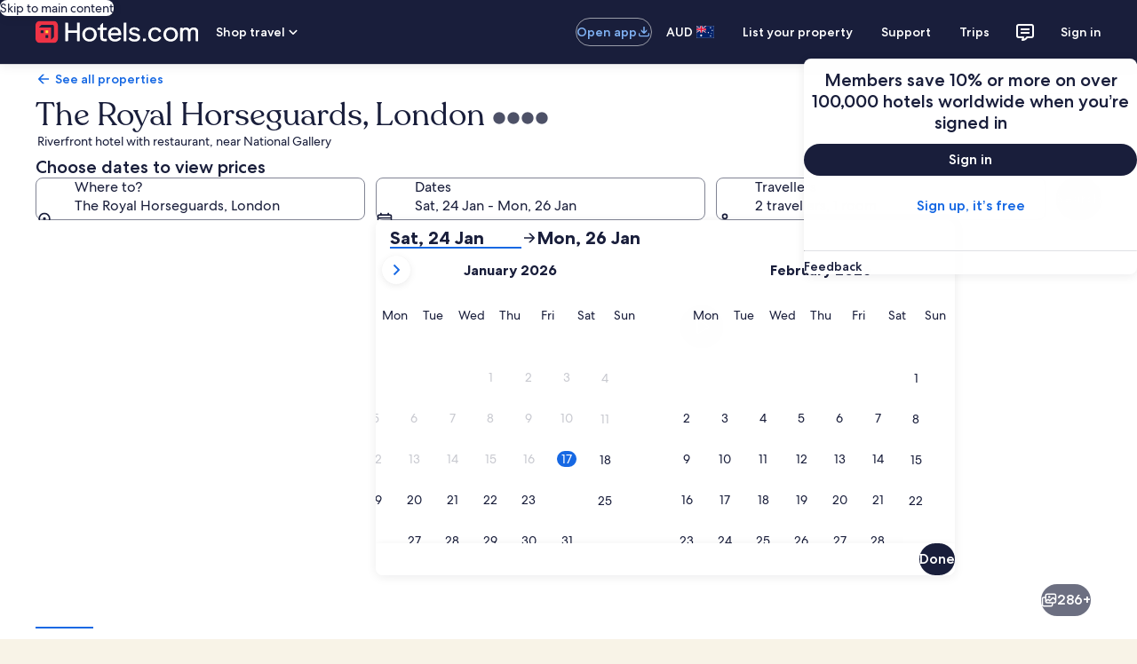

--- FILE ---
content_type: application/javascript
request_url: https://au.hotels.com/muRnwilHe/mBXq/K4DWQ/X53EpwwmD9LGGtuJiV/QwozAQ/YB/U0DGZeSTkB
body_size: 173218
content:
(function(){if(typeof Array.prototype.entries!=='function'){Object.defineProperty(Array.prototype,'entries',{value:function(){var index=0;const array=this;return {next:function(){if(index<array.length){return {value:[index,array[index++]],done:false};}else{return {done:true};}},[Symbol.iterator]:function(){return this;}};},writable:true,configurable:true});}}());(function(){Pf();tSs();CXs();var P7=function rp(XT,pX){var qz=rp;var AT=wU(new Number(IV),m5);var Ct=AT;AT.set(XT);while(Ct+XT!=NI){switch(Ct+XT){case p9:{Ym[jn()[B5(z6)](EG,sB,Bz)][XU()[xT(JZ)](cz,Gl)](FP,TG,Uc(wF,[Pz(typeof XU()[xT(dc)],QG('',[][[]]))?XU()[xT(JT)](Al,jX):XU()[xT(Rc)](zp,rG),mP,XU()[xT(BZ)](Ln,jB),FZ(FU[f3]),vc()[F5(Rc)].apply(null,[Dz,Tt,f3,VT]),FZ(N6),vc()[F5(IT)].apply(null,[FZ(FZ([])),vd,Qn,qt]),FZ(N6)]));var IX;XT+=lD;return wp.pop(),IX=FP[TG],IX;}break;case YM:{var Z5=[VG,vt,UX,q5,vU,lt,D6];var jc=Z5[vc()[F5(Pd)].apply(null,[RX,U6,t5,JP])](XU()[xT(dZ)].call(null,cT,WX));var ht;XT+=Lf;return wp.pop(),ht=jc,ht;}break;case YI:{var hz;XT-=jg;return wp.pop(),hz=rP,hz;}break;case tY:{Ym[jn()[B5(z6)].apply(null,[YU,JZ,Bz])][XU()[xT(JZ)].apply(null,[cz,lz])](DU,b6,Uc(wF,[XU()[xT(Rc)](zp,c5),fB,XU()[xT(BZ)].apply(null,[Ln,n3]),FZ(N6),vc()[F5(Rc)].apply(null,[Dz,AX,Zc,VT]),FZ(N6),Pz(typeof vc()[F5(dX)],QG('',[][[]]))?vc()[F5(gU)](FZ([]),Kz,hX,CP):vc()[F5(IT)](dd,I7,Xp,qt),FZ(N6)]));XT+=CS;var Gn;return wp.pop(),Gn=DU[b6],Gn;}break;case c9:{wp.push(bP);var VG=Ym[XU()[xT(z6)](Gt,TZ)][jn()[B5(DB)](S7,zT,SG)]||Ym[Pz(typeof jn()[B5(r7)],QG('',[][[]]))?jn()[B5(lT)](pB,fX,VT):jn()[B5(Sn)].call(null,t3,DP,zl)][jn()[B5(DB)](S7,YP,SG)]?Pz(typeof jn()[B5(N5)],QG([],[][[]]))?jn()[B5(lT)](Ut,Xz,hT):jn()[B5(vX)](T7,JP,k6):XU()[xT(lp)](Dp,PX);var vt=bT(Ym[XU()[xT(z6)].apply(null,[Gt,TZ])][jn()[B5(Sn)].apply(null,[t3,hp,zl])][It()[A3(A6)](KX,lT,mT,BG)][Pz(typeof vc()[F5(G3)],QG([],[][[]]))?vc()[F5(gU)].call(null,Qz,fp,FZ(FZ(t5)),Wz):vc()[F5(T5)].apply(null,[PB,sX,ZP,jG])](XU()[xT(E7)](A6,X3)),null)?jn()[B5(vX)](T7,gT,k6):XU()[xT(lp)].call(null,Dp,PX);XT+=sf;var UX=bT(typeof Ym[XU()[xT(Dz)].apply(null,[A7,kn])][XU()[xT(E7)].apply(null,[A6,X3])],vc()[F5(zB)](hl,qX,pT,Gd))&&Ym[XU()[xT(Dz)](A7,kn)][Pz(typeof XU()[xT(R6)],'undefined')?XU()[xT(JT)](Qt,WT):XU()[xT(E7)](A6,X3)]?jn()[B5(vX)].call(null,T7,tU,k6):XU()[xT(lp)](Dp,PX);var q5=bT(typeof Ym[XU()[xT(z6)](Gt,TZ)][XU()[xT(E7)](A6,X3)],vc()[F5(zB)](FZ(FZ({})),qX,CI,Gd))?jn()[B5(vX)].call(null,T7,Z3,k6):XU()[xT(lp)](Dp,PX);var vU=dB(typeof Ym[XU()[xT(z6)](Gt,TZ)][vc()[F5(sd)](FZ({}),XP,L3,KP)],vc()[F5(zB)](xc,qX,hl,Gd))||dB(typeof Ym[jn()[B5(Sn)](t3,D7,zl)][vc()[F5(sd)](FZ([]),XP,z6,KP)],vc()[F5(zB)](l3,qX,Zc,Gd))?jn()[B5(vX)](T7,Kd,k6):Pz(typeof XU()[xT(PB)],QG([],[][[]]))?XU()[xT(JT)].apply(null,[b7,nz]):XU()[xT(lp)].call(null,Dp,PX);var lt=bT(Ym[XU()[xT(z6)](Gt,TZ)][jn()[B5(Sn)](t3,xZ,zl)][It()[A3(A6)](KX,lT,L6,BG)][vc()[F5(T5)].call(null,FZ(FZ(N6)),sX,FZ(FZ([])),jG)](vc()[F5(w6)].call(null,FZ({}),P3,Nn,kI)),null)?Pz(typeof jn()[B5(D7)],QG('',[][[]]))?jn()[B5(lT)](Sc,FZ(N6),xn):jn()[B5(vX)].apply(null,[T7,Un,k6]):XU()[xT(lp)].apply(null,[Dp,PX]);var D6=bT(Ym[XU()[xT(z6)](Gt,TZ)][jn()[B5(Sn)](t3,FZ(FZ({})),zl)][It()[A3(A6)](KX,lT,QU,BG)][vc()[F5(T5)](QU,sX,tZ,jG)](vc()[F5(jt)].call(null,JZ,OP,pt,fG)),null)?jn()[B5(vX)](T7,FZ(FZ({})),k6):dB(typeof XU()[xT(Gc)],'undefined')?XU()[xT(lp)](Dp,PX):XU()[xT(JT)](K3,R6);}break;case sA:{var DU=pX[NW];var b6=pX[PY];XT-=Ag;var fB=pX[IW];wp.push(JT);}break;case DW:{XT+=dS;var k5=pX[NW];wp.push(fU);var g5=Uc(wF,[XU()[xT(P6)](t5,BU),k5[FU[f3]]]);n6(t5,k5)&&(g5[XU()[xT(Un)].call(null,Ec,zt)]=k5[t5]),n6(Xp,k5)&&(g5[nX()[kX(f3)](vZ,U5,lp,ln)]=k5[Xp],g5[XU()[xT(Oc)](D3,x6)]=k5[vX]),this[It()[A3(f3)].call(null,s3,ln,Pc,NT)][jn()[B5(N6)](kn,hp,ld)](g5);wp.pop();}break;case lM:{if(dB(Rp,undefined)&&dB(Rp,null)&&gh(Rp[XU()[xT(N6)].call(null,C4,Pw)],N6)){try{var m1=wp.length;var W4=FZ(PY);var HO=Ym[Pz(typeof nX()[kX(xc)],QG(XU()[xT(s4)](tN,Xv),[][[]]))?nX()[kX(t5)].apply(null,[Kh,IO,UL,qL]):nX()[kX(QO)](wE,k1,CI,Qv)](Rp)[Sw()[IK(vX)](L3,CI,jX,TN,L6)](jn()[B5(Dp)](RJ,Pc,Db));if(gh(HO[XU()[xT(N6)](C4,Pw)],L6)){rP=Ym[dB(typeof jn()[B5(dx)],QG('',[][[]]))?jn()[B5(L6)].apply(null,[IE,QL,Lh]):jn()[B5(lT)].apply(null,[mq,f3,l3])](HO[L6],ln);}}catch(JE){wp.splice(Mv(m1,t5),Infinity,SC);}}XT+=dS;}break;case Kg:{var H4=pX[NW];wp.push(kO);var sR=H4[dB(typeof vc()[F5(IT)],QG([],[][[]]))?vc()[F5(dd)].call(null,JT,RZ,Pc,Z3):vc()[F5(gU)](pT,k6,JT,fq)]||{};XT-=Sg;sR[dB(typeof XU()[xT(L6)],'undefined')?XU()[xT(OJ)](G1,PK):XU()[xT(JT)](LO,Ev)]=vc()[F5(sB)](FZ([]),R5,LK,pw),delete sR[XU()[xT(61)](275,1433)],H4[vc()[F5(dd)].apply(null,[JP,RZ,OJ,Z3])]=sR;wp.pop();}break;case QY:{var Z1=pX[NW];wp.push(gx);var Kr=Z1[vc()[F5(dd)](FZ(FZ(N6)),PL,FZ(FZ([])),Z3)]||{};Kr[XU()[xT(OJ)](G1,th)]=vc()[F5(sB)].apply(null,[GK,rT,zB,pw]),delete Kr[XU()[xT(61)].apply(null,[275,1248])],Z1[vc()[F5(dd)](mT,PL,gT,Z3)]=Kr;XT-=mS;wp.pop();}break;case Dm:{var Rp=pX[NW];wp.push(SC);var rP;XT-=DQ;}break;case DF:{var EN=pX[NW];XT+=Sm;wp.push(Bb);var AJ=EN[vc()[F5(dd)].apply(null,[D7,c2,FZ(FZ([])),Z3])]||{};AJ[Pz(typeof XU()[xT(UL)],QG('',[][[]]))?XU()[xT(JT)](jv,LB):XU()[xT(OJ)](G1,TE)]=Pz(typeof vc()[F5(Dp)],'undefined')?vc()[F5(gU)](NC,SJ,PB,KE):vc()[F5(sB)].call(null,Kd,TB,Z3,pw),delete AJ[XU()[xT(61)](275,1229)],EN[vc()[F5(dd)](fX,c2,FZ(FZ(N6)),Z3)]=AJ;wp.pop();}break;case YQ:{var l1=pX[NW];XT-=lV;wp.push(Av);var mJ=Uc(wF,[XU()[xT(P6)](t5,zX),l1[N6]]);n6(t5,l1)&&(mJ[Pz(typeof XU()[xT(NC)],QG('',[][[]]))?XU()[xT(JT)].call(null,S4,L6):XU()[xT(Un)](Ec,OU)]=l1[t5]),n6(Xp,l1)&&(mJ[nX()[kX(f3)](WR,U5,YP,ln)]=l1[Xp],mJ[XU()[xT(Oc)](D3,wG)]=l1[vX]),this[It()[A3(f3)].apply(null,[fw,ln,lp,NT])][jn()[B5(N6)].call(null,jp,rv,ld)](mJ);wp.pop();}break;case CV:{var FP=pX[NW];var TG=pX[PY];var mP=pX[IW];wp.push(Cw);XT-=nF;}break;case dI:{wp.push(Mb);var j4;return j4=[Ym[XU()[xT(Dz)].apply(null,[A7,GP])][nX()[kX(hL)].call(null,GH,gx,Pd,ln)]?Ym[dB(typeof XU()[xT(Wx)],QG('',[][[]]))?XU()[xT(Dz)].apply(null,[A7,GP]):XU()[xT(JT)].apply(null,[V4,jx])][dB(typeof nX()[kX(k6)],QG([],[][[]]))?nX()[kX(hL)](GH,gx,GL,ln):nX()[kX(t5)](Zr,AK,Qw,NK)]:vc()[F5(Ib)].call(null,JO,pE,N6,z2),Ym[XU()[xT(Dz)].apply(null,[A7,GP])][Pz(typeof vc()[F5(bE)],QG('',[][[]]))?vc()[F5(gU)].apply(null,[Dp,WN,FZ(FZ([])),PN]):vc()[F5(gK)](dX,z5,Jv,Mx)]?Ym[dB(typeof XU()[xT(d4)],QG([],[][[]]))?XU()[xT(Dz)](A7,GP):XU()[xT(JT)](O1,hO)][vc()[F5(gK)](Ec,z5,FZ({}),Mx)]:vc()[F5(Ib)](FZ(N6),pE,Kd,z2),Ym[XU()[xT(Dz)](A7,GP)][vc()[F5(Nw)](ln,mB,FZ([]),Ux)]?Ym[XU()[xT(Dz)].apply(null,[A7,GP])][vc()[F5(Nw)](FZ({}),mB,Qb,Ux)]:vc()[F5(Ib)].call(null,Qn,pE,FZ(FZ(t5)),z2),bT(typeof Ym[XU()[xT(Dz)].call(null,A7,GP)][nX()[kX(IT)].apply(null,[GH,P1,QO,JT])],vc()[F5(zB)](CI,Bl,k6,Gd))?Ym[XU()[xT(Dz)].apply(null,[A7,GP])][nX()[kX(IT)].call(null,GH,P1,xL,JT)][XU()[xT(N6)](C4,Kq)]:XL(t5)],wp.pop(),j4;}break;}}};var Mv=function(wh,Lr){return wh-Lr;};var zR=function(){var nq;if(typeof Ym["window"]["XMLHttpRequest"]!=='undefined'){nq=new (Ym["window"]["XMLHttpRequest"])();}else if(typeof Ym["window"]["XDomainRequest"]!=='undefined'){nq=new (Ym["window"]["XDomainRequest"])();nq["onload"]=function(){this["readyState"]=4;if(this["onreadystatechange"] instanceof Ym["Function"])this["onreadystatechange"]();};}else{nq=new (Ym["window"]["ActiveXObject"])('Microsoft.XMLHTTP');}if(typeof nq["withCredentials"]!=='undefined'){nq["withCredentials"]=true;}return nq;};var wq=function Uv(v4,Rx){var gC=Uv;while(v4!=xW){switch(v4){case SD:{zb=ww+Sn*W1+Xz*Xp;Ev=vX*JT*ww+gU*L6;MO=gU*Xp*Sn+GK*W1;v4+=FV;ph=Xp+ww+JT*Xz-ln;Z3=vX+L6*Xz+GK+ww;D7=GK*Xp*vX+Xz*gU;}break;case xS:{v4+=mA;LB=Xz+JT+W1+ww*GK;Ar=GK*W1-Sn*Xz+JT;gJ=vX*Xz*L6*gU-Xp;RJ=ln*gU-Xz+W1*L6;qx=Sn*W1-gU+vX-JT;V2=JT*W1+t5;}break;case qA:{v4=lS;T7=Sn+L6+vX+Xz*W1;GC=GK*Xp+JT*W1+ww;vN=GK+ln-gU+W1*JT;qL=ln*W1-ww*Xz-GK;Dw=W1*gU+Xz*L6;rL=ln*W1-Xp-gU*L6;nr=vX+gU*W1-ww+Sn;}break;case L:{Jb=Sn+W1*Xz-Xp*ln;v4+=UW;OK=Xz*ww*vX-W1+gU;WE=ww+Sn+vX+GK*W1;CB=W1*Xp+Xz*ww-L6;VE=W1+vX*JT*gU*Xz;O4=W1*JT-Xp*Sn-ww;kn=GK*W1+Sn*JT+ln;Ut=Xz*Sn*JT+GK-ln;}break;case cW:{wC=ln*Xp*ww+t5-Xz;HR=gU*GK*vX*L6-ww;v4=pg;Fw=W1*Sn+vX+JT+GK;Zh=Sn+W1*GK-ww-ln;Cr=W1*Xz-JT+ww*L6;ZC=Sn-gU*L6+W1*ln;}break;case NS:{zB=ln+Sn;Qz=gU-t5+GK*Sn;v4+=Cs;mT=ln*L6+Xp*Xz;hL=Xz*ln-L6-gU;dd=JT*ln-GK*Xp+Xz;}break;case SY:{bL=GK+W1*Xz+ww+L6;v4+=QV;lv=W1*Xz+t5+Sn*vX;Qq=ln*ww+W1*Sn+GK;PC=Sn*vX*Xz+L6*W1;QR=W1*GK*t5-Sn*Xz;}break;case rY:{D1=vX*Xz*JT*Sn-ww;hw=ln*W1+L6-ww+t5;K4=JT*Xz*GK+vX*ww;v4=tM;ZO=JT*ww*Xp*t5+vX;JC=Xp*ln*ww-Sn-gU;}break;case ZM:{cO=gU*ww+GK+JT-L6;v4+=vm;Ox=JT*Xp+Xz*W1-ww;lh=Xz*W1-L6*ww-Sn;xv=L6*JT*gU-Xp+Sn;dc=gU*ln+ww+GK*Xz;PN=W1+Xz+JT*L6+vX;}break;case bM:{v4-=lW;HK=gU*ww*vX+t5-Xz;WC=Xz*W1+ln-gU-GK;Ah=W1+vX+L6*GK*JT;br=GK*Sn*ln+Xz-t5;k2=Xp*gU*W1-vX-Xz;Wr=gU-JT-ww+L6*W1;AO=Sn+L6+Xz+W1*JT;jh=JT+L6+GK*W1+ww;}break;case HQ:{IT=ln+gU+JT-Xp+vX;Rc=JT+GK+Sn-vX+gU;v4=pH;Qv=t5+gU+Xp+L6+Sn;Ec=L6+JT*t5*Sn-Xp;Qb=t5+ww+Xz*Xp-JT;BZ=Sn+vX-GK+gU*L6;}break;case Ig:{Lv=JT+vX+Xp+ww*Xz;vL=ln*ww-JT+t5-Xp;jJ=Sn+W1-vX+Xz+ln;k1=GK+Xz*ww*Xp;TE=W1*Sn+JT*Xp-ww;zN=gU-ww+W1*ln+GK;v4-=LH;}break;case Jm:{kK=ln+ww*GK+Sn+W1;GE=JT+Xp*W1+GK*Xz;k4=ln*t5+L6*Sn*GK;v4-=SD;jL=ln*ww*Xp-Sn;Nb=GK*W1+JT*gU+Xp;Gq=ln*ww*vX-Xp+t5;}break;case SW:{AR=W1*L6-ln-vX-Xp;Yw=Xz*W1-Sn-L6-ww;kw=ln+GK*JT*Sn-vX;v4=qA;PL=ww-Sn+GK*t5*W1;BO=vX*Xz+ww*GK+W1;fh=t5+Xz*GK*ln+ww;}break;case xF:{YO=W1*Sn+Xz-JT*Xp;cx=vX+Xp*Xz*t5*ww;v4=js;MJ=JT+W1+ww*ln+Xz;Bw=Sn*vX-L6+ww*GK;}break;case US:{Cq=W1*L6+Xz-JT-Xp;wN=t5*L6*GK+ln*ww;v4-=pV;XC=GK*L6+W1+Sn*ww;R1=W1*gU+vX+JT+ww;TK=GK+JT*t5+W1*L6;Bx=ww*Xz*vX+GK;mK=W1*JT+t5+gU;}break;case UD:{pE=W1*ln-gU*JT-Xz;Yx=ww+GK+t5+W1*Xz;Th=ln+ww*JT*t5+GK;rG=Xz*W1-L6*t5+vX;n4=t5*JT*ww*gU+Xp;v4=fQ;}break;case nH:{v4=pj;pO=Xz*Sn+L6*W1;Yv=ww*vX*gU+W1*t5;mw=Sn+GK*ww-Xp;I7=W1*JT-Xp-ww*L6;wx=ln*GK*Sn-ww-Xp;R4=GK*Xz*Sn-JT;YL=ln*ww*vX;xB=GK*W1-L6-gU-ww;}break;case lS:{sv=ww*Sn*vX-gU*JT;lC=W1*L6-Xp-JT-ww;xK=Sn*Xz+gU+ww*ln;jr=gU*W1*Xp-t5-ww;v4=kf;}break;case ss:{lO=vX*GK*Sn*L6;vJ=Xp+JT*gU*GK+W1;CL=GK+Sn*W1-gU;rh=Xp*vX*ln*L6+Sn;QE=Xz+JT*gU*GK*vX;v4-=Jm;DK=GK*W1-ww-gU-JT;}break;case zf:{v4=jD;jG=gU-ww+JT*Xp*ln;lx=t5-Xp-Xz+W1*gU;MR=GK+W1-Sn+ln+t5;GJ=L6+W1+t5+GK;z2=vX*ww+t5+Xz*Xp;r7=L6*vX*JT+Xz+gU;}break;case C:{v4=vQ;FL=JT*L6*GK-ln-Xp;MK=ww*Xz*vX+gU*L6;wL=B2+QK-MK+Jh-rN-Kd;hv=ww*Sn*vX-GK;kx=Sn*W1+Xz+vX*GK;}break;case bY:{tR=L6+gU*ln*GK+JT;x6=ww-gU+Xz*W1;j1=gU*vX*ww;v4-=SQ;O2=Sn+JT*Xp+ww*GK;DL=Xz-Sn-Xp+L6*W1;Fr=Xz+W1*JT+vX-L6;bO=W1*JT-L6+ww-Xp;Xr=JT*Xp-L6+gU*W1;}break;case xs:{Lh=gU+L6+JT*ww+vX;wE=Sn*W1+ln-t5+Xp;Bv=JT*ww*vX-ln-t5;dq=ww*Sn*vX+Xz;v4=x9;IR=Sn-JT+gU*ww*L6;r4=gU+Sn*W1+ln;}break;case pV:{GO=W1+Xz*JT+Xp+ww;WO=ww-Xp+GK*JT*Xz;Yb=GK*Xz*L6-ln-t5;gR=W1+JT*Xz*GK+Xp;v4=xs;rw=W1*Xz+vX+L6*JT;}break;case Sg:{v4=kF;Bb=ln+gU*W1-L6;VK=L6*t5*JT*ln;XR=ww*Xz+vX*L6*ln;XK=W1*Sn+JT*L6-Xp;Gh=W1-Xp-GK+ww*ln;Nv=Xz+W1*L6;nv=Sn+GK*W1+Xz+ln;}break;case tM:{N1=GK*W1-L6*JT+Xz;r2=Sn*Xz*vX*gU-JT;L2=ww*ln+GK*JT+gU;HJ=t5+vX*JT*ww+Xz;D4=Xz*ln*L6+Sn*GK;xr=W1+JT*ln*Xz+vX;v4+=pV;jC=JT*W1-Sn+GK*Xp;pr=ln*Xp*ww-Sn+gU;}break;case dj:{EL=ww*Sn+JT*W1+Xz;v4-=wA;Ih=W1*JT+Sn+L6*ww;gw=ln*Sn*GK-Xz-JT;kI=ww*vX+Sn+JT*GK;KE=gU*Sn+ww*Xz;Ln=gU-Sn+Xp*JT+W1;}break;case IA:{v4=YM;EG=gU*Xp*W1+Xz+vX;gL=L6*t5+W1+Xz*ww;EO=Sn-Xp*gU+L6*W1;U4=W1*L6+GK-Xz+Xp;EC=W1+ln*ww-Xp+Xz;}break;case fQ:{LC=Xz+Xp*ww*JT-vX;TO=L6*Xz*GK+vX;KK=Sn*W1-ln-ww-Xz;wb=vX+Sn*W1+t5+GK;v4+=mS;IC=vX*W1+Sn+t5+Xp;Xh=t5*W1*Xp+GK*L6;}break;case DF:{Tv=gU*W1-ww-GK-t5;tv=W1*Sn*t5+GK+ww;Vw=W1*JT-Xp-GK;LL=JT*W1+vX+ww*gU;RK=Sn+GK*vX*ww-ln;v4=US;Vr=vX*ww*GK-gU-Xp;qw=Xz*Sn*Xp+W1*GK;GN=W1+JT+GK*vX*Xz;}break;case mH:{zv=L6*ln*GK+W1;v4-=VW;mh=ww+W1*GK+Xz+L6;x4=Xz*W1-Sn*ln+JT;cJ=Xz*ln*GK+L6*t5;rK=ln*gU+vX+JT*W1;l4=Xz*GK*JT-W1+ww;}break;case KY:{Hv=ww*t5+W1*gU;dK=W1*JT+Sn*vX;Zr=Xp+GK*W1+vX;OP=Xz+gU*Sn*ww+JT;n1=vX-gU-GK+W1*Xz;M2=W1*GK+JT+Xz-Sn;v4=C;Kx=gU+ww*ln*Xp-W1;}break;case Y9:{v4=OD;OB=GK*Sn+t5+ww;nJ=JT+GK+ww*Xz*Xp;YP=JT*gU*vX+L6;NB=Xz+Sn+ln*GK*vX;QK=W1*Sn-ln-vX*ww;TR=L6*ln+gU+W1*GK;VN=W1*Xz-GK*JT;hl=gU*vX*Xz;}break;case VF:{Er=ln*Xz*JT+ww+vX;B2=Xz*W1-Sn*vX*JT;v4=UA;gE=vX+ln+Xz+ww*JT;Zx=t5+ln*Xz*GK-JT;IJ=Xz+JT*GK*gU-L6;gN=ln*L6+Xz+ww*Sn;}break;case GA:{DP=gU*Sn+JT*L6+Xp;JP=ww+t5-GK+Xz*Xp;QO=vX*ln+L6+Xp-GK;v4-=bI;P6=Xp-Sn+GK*Xz;UL=ln-Sn+GK*Xz-vX;HE=Xz*Sn-ln+ww+JT;zT=vX+L6-gU+ln*Xz;}break;case bf:{for(var WJ=N6;hN(WJ,LN.length);WJ++){var Sr=T1(LN,WJ);var SE=T1(hE.PF,Rr++);M1+=Uv(lY,[Dx(VR(DC(Sr),DC(SE)),VR(Sr,SE))]);}return M1;}break;case Yf:{pb=vX*L6+W1*Sn+Xp;SK=Xp+GK*W1-JT-gU;v4-=lQ;tK=ww-vX+ln*L6*GK;BL=L6+ww*Xz+ln+W1;cC=W1*Xp+JT+gU-GK;L1=pb-j2+SK-tK+BL+cC;}break;case rD:{XE=ww-vX+GK*Sn*gU;Ir=W1*JT-Xp-GK+ln;fU=t5+L6*Xz*Sn+ln;kO=W1*Sn+ln-t5;v4=PM;}break;case fg:{rO=ww*Xp*vX+GK+ln;qO=W1-Xp-gU+JT*GK;v4=Zg;SG=L6*ww-gU-Sn+vX;tC=W1-Sn+JT*Xz+ln;zl=W1+JT*Sn+ln+GK;}break;case SQ:{vZ=vX+ln*L6*JT;fx=W1*t5*JT-ln;nL=ln*gU*GK-t5-JT;VO=GK*ln*vX+W1*t5;Zq=GK*Sn*vX*Xp-Xz;z4=GK*W1-vX*L6-ln;v4=mH;B4=W1*vX+GK*t5-L6;hC=ln*W1-GK;}break;case kH:{qJ=t5*Xp+GK+JT*ww;v4+=wF;pK=ln*ww+GK*vX+Xz;cK=Sn*W1-Xz+L6*JT;tx=Xp*GK*Sn*Xz-gU;BN=GK*JT*ln+gU+W1;AC=L6-Xz+gU*vX*ww;}break;case jH:{fp=Sn*GK*JT+L6+t5;v4=Ns;W2=W1*t5+ww+Sn*L6;cr=gU*W1*t5+Xz*Sn;CC=L6*ln*vX+JT*Xp;fG=W1-Xz+ww*Xp+JT;Qt=ww*Xp*Sn-t5;Aw=GK*ww+Xp+L6*gU;Jh=gU*t5+GK*W1+JT;}break;case Qm:{dL=Xp*ww+vX+W1+JT;Db=t5+ww*Sn+ln+gU;v4=U9;A1=ln*L6-vX+ww+W1;bv=L6*W1+gU+Sn-ww;}break;case BH:{rx=ww*JT+t5-Xz+ln;v4+=lW;NJ=JT+Xz*GK+W1;tL=W1+t5-Xp+Sn*ww;pv=W1*GK-Xp-ww-ln;fL=t5*W1*L6+JT+ln;}break;case dV:{Yr=vX*Sn*ww-Xz*gU;v4-=AQ;lw=ww*L6*vX+Xz*JT;BG=ln+t5+ww*GK+L6;Kw=W1*JT+ln+Sn;Zv=GK*ww+Sn*W1-t5;I1=gU*JT+ww+W1*Xz;}break;case jf:{w4=ww-vX+t5+W1*GK;Eb=ln+JT*gU+GK*Sn;pC=Sn*L6*JT-t5;v4-=PY;HC=GK+ww+Xz+vX+W1;XN=Sn*ln+Xz+JT*W1;}break;case b9:{Xw=W1*Sn+GK*L6+t5;O1=L6*ln*Xp*Sn+t5;Dr=vX*GK*ww-Xz-Sn;sL=Xz*vX*t5+Sn*W1;Xq=W1*GK-L6*ln+t5;v4=AH;}break;case AY:{cw=gU+ww*Xp*ln;rr=vX*W1-Sn*Xp+JT;Sb=W1*vX-Xp+ln*ww;Rv=ww*Xz+vX+W1-t5;sq=JT*W1+Xp-L6-GK;v4-=As;vK=JT*W1+ww-ln+GK;}break;case vs:{OJ=JT*vX+Xp*ln+Xz;ZP=GK+Xz+Sn-vX+JT;rv=vX+gU+ww+Xz*L6;xc=GK+L6*t5+gU*ln;Qw=Xp+Sn*t5*GK+JT;Dp=Sn*Xz+GK+ww;v4-=YA;}break;case jW:{w2=L6+W1*Xp;v4=nW;Dv=gU+Sn*L6*JT-Xz;Ob=ww*L6-Xz+vX*W1;hb=t5*W1*Xz-GK*Xp;}break;case Kg:{sJ=ww+Xz*vX*GK-Xp;NT=ln+L6*Xz+Sn*ww;FN=Xz*GK*gU-Sn+L6;v4-=fH;DB=ww*Xz-L6*vX;}break;case kf:{x2=ln+GK*JT*Sn-Xp;s3=W1+L6*Sn*ln-ww;m2=Xz+t5+vX*ww*L6;YJ=ln*W1+t5+Sn-ww;v4=KY;mE=vX*GK*Xz*gU-Xp;NL=JT*Sn-ln+Xz*W1;SJ=ww+Xz*W1+JT*vX;}break;case pH:{C2=GK-t5+Xp*ww+vX;kE=L6*JT*Xp-vX;Pc=ln-Xp+L6*JT+ww;v4=UH;RN=L6+Xp*vX+GK*Xz;}break;case tf:{SO=ww*Sn+Xz*t5+gU;Cv=Sn*W1+Xz*JT;vC=t5*W1*Sn+ww+Xz;N4=gU+Xp*GK*JT*L6;Rq=ln+t5+ww*gU*JT;pT=vX+GK*L6+Sn+ww;v4-=DD;Gt=Xz+Xp*JT+ww*Sn;Hr=Xz+W1+ww*gU;}break;case YM:{P2=Xz*JT+L6*W1+vX;NO=L6*Sn*ww-GK*Xp;Gx=GK-ln*JT+Sn*W1;bb=GK*ww+gU-vX+Xp;bq=JT*vX*Xp+ww*GK;Hq=W1+L6+ln*ww;v4-=KF;}break;case xV:{nC=ww*ln-Sn;S1=GK+W1*Xz+Sn;Pq=W1*Sn-Xz+gU*L6;mq=L6*W1-JT-gU-Xz;gr=L6*GK*ln+Sn*gU;YR=GK*ln+L6*W1*t5;v4=hA;Kv=ln*ww*Xp-Xz*L6;ZL=W1*Xz-ww-L6*vX;}break;case rQ:{rJ=W1*GK+Xz-ww*Xp;v4=AY;q4=JT+vX+ww+Sn*W1;kJ=JT*vX*ww+Xp-GK;FK=JT*Xz+W1*L6-gU;AX=Sn*W1-gU*L6*t5;}break;case CH:{cz=Xz+L6+ww+ln+GK;Zc=JT*L6+gU*Sn;Jv=ln+L6+gU+ww+Sn;Oc=gU-GK-L6+ln*Xz;fX=JT+Xp+GK+Xz;NC=Sn+ln*JT+vX;Iq=JT+Sn*Xz+vX*GK;PB=t5*vX-gU+Xz*JT;v4=vs;}break;case cV:{Ux=W1-gU+ln*vX+L6;v4+=gY;Tr=GK*Xp+ln+gU+W1;R6=JT+W1-GK+Xp+ww;zE=JT*Xp*ww-GK*Sn;cT=ww+W1+ln-Xz-t5;LE=Sn+Xz-ww+GK*W1;tE=vX*GK+W1+JT+t5;}break;case XD:{v4+=jM;MC=W1*Xz+Sn+Xp*L6;Kz=ww-Xp+ln*GK+W1;fN=Xz+GK*W1-t5-ww;JO=GK*Xz+vX*ln-L6;b1=W1*GK-vX*t5-Xz;}break;case R:{RE=ln-Xz+gU*GK-t5;H1=Xp*Xz+GK+L6*vX;tU=L6+JT*vX+ln-Sn;f3=vX*gU-Xp+t5;v4-=H9;sB=GK*Xz-Sn*gU+L6;}break;case q9:{EK=L6+ww+gU*GK*JT;Lq=vX*Xp*ww*L6-Sn;Vq=vX+Sn*W1-ln;v4-=xW;mC=ww*L6+W1*Sn-Xp;fr=Xz*W1-ln*L6;}break;case kF:{zq=ww-GK+Xz*W1;AE=t5*ww*ln*Xp-GK;YC=ww+W1*GK-gU-ln;BC=Xp*gU*JT*ln+Xz;tq=ln*L6+W1+JT*ww;N2=GK*L6+W1*JT;v4=Em;}break;case fV:{CO=Xp*vX+gU*W1+ln;Fb=Xz*ln+Sn+W1*L6;Cw=Xp*JT*ww+ln;gO=Xz+GK*ww+W1+t5;Rh=gU*W1+Sn-Xz+vX;s2=ln+ww*Xz+t5+JT;v4=s9;}break;case AI:{bJ=Xz+ln*W1-GK+t5;TZ=GK*Xz*Sn*Xp+ww;db=t5+JT*ln*GK+Xz;OO=Xz*W1-Xp*Sn+JT;vr=t5+ww*L6+W1-Sn;CJ=W1*GK-Sn-vX*L6;v4-=NQ;}break;case tS:{ON=JT+ln+W1*L6+gU;Gr=W1*Xz-JT-Xp*vX;v4=ng;FC=W1*JT-t5+L6*Xz;ZJ=ww*GK+ln-Xp*t5;xq=W1*JT+Xz+L6-Xp;xE=W1*gU+t5-GK+Xp;}break;case MD:{Ph=JT+gU+GK*W1-t5;v4=CM;Or=L6+Xz+Sn*ww*gU;kb=Xz*W1-ln*L6-GK;VL=Xz*gU*ww-Sn-W1;}break;case Zg:{bP=vX+ln*GK*Xz;Aq=W1-JT+ww+GK*gU;d4=t5+ww*GK-Xz-W1;zp=JT*vX+Xp*W1+ww;jq=t5*Sn*GK*JT-W1;XJ=JT*L6+Xz*W1+ww;v4=Mm;}break;case AD:{p4=L6+JT*W1+Xz*GK;v4=xI;dR=JT-ln+GK*W1-gU;Q1=Xp+W1*Sn+ln+GK;YU=JT+GK+ww*L6*Xp;}break;case j9:{E4=ln*Xz*GK*t5+ww;v4-=cV;RB=ln-ww*Xp+L6*W1;mO=Xz-ww+gU*W1+L6;sC=Xp-JT*t5+ln*W1;Pr=JT*W1-gU+Sn+t5;Ch=Xz+W1*L6-ww;}break;case IV:{jO=ww+GK+Xz*Xp*L6;Rb=Sn*ww-gU+JT-L6;Lb=W1-Xz+vX*GK+L6;Uq=vX+W1*GK+Xz*L6;Q2=Xp+ln*Sn+JT*GK;v4=Nf;}break;case Ds:{v4+=MI;Sc=W1*Xz-vX-Sn*JT;D2=Xp*GK+Sn*W1+L6;OC=ww*Xp*gU*vX*t5;YK=GK*ln*JT+L6-gU;}break;case gm:{vO=ww*gU-L6+vX+Xz;lE=ww+Sn*t5+W1;Mr=gU*Xz+GK*Sn*Xp;G1=L6*ln*t5+W1-GK;c5=Sn-vX+L6*ww*Xp;v4+=mf;G2=ln*ww+Sn+JT*Xz;}break;case Nf:{bE=ww*t5-L6-Xp+W1;VT=gU+GK+L6+W1+ln;w1=W1+JT*t5*Sn*ln;U5=Sn*vX*ln+L6+ww;Gb=ww*JT-W1+gU-Sn;qN=gU+JT*GK*Xp;v4+=N;}break;case BV:{L6=Xp*gU*t5-vX;Sn=L6-vX+gU;JT=Sn-L6+vX+gU-t5;Xz=JT-Sn+vX+L6-t5;v4=xH;GK=JT+Xp;ln=Xz+GK-L6-Sn+gU;}break;case Lf:{TJ=ln*GK-Xp+JT*W1;fR=vX*W1+ww-gU-GK;Jw=t5*ln+GK*JT*L6;zJ=L6*gU+W1*JT+Xp;UE=Xz+ww+JT+W1*Sn;v4=Pm;KN=JT*Sn*L6*gU+Xz;nK=W1*ln-JT;K1=JT*W1-ln*GK-ww;}break;case nM:{VC=vX+L6*W1-Xp;Gd=ww*JT+gU-vX;mL=W1*Sn+Xz*gU;v4+=wY;xJ=JT+W1*Sn-gU-ww;pL=ww*JT+GK-L6-Xp;hx=JT*W1-Sn+ln*Xz;}break;case q:{Qn=JT*Xp*Sn-gU-Xz;v4=NF;W1=L6+Sn+ln*GK-t5;DN=vX+W1*Xz-Xp-t5;KX=W1*Xz+JT*Xp+GK;}break;case GY:{jx=ww+Xz*W1-GK+t5;Qh=gU+W1-Sn+ln*Xz;gx=W1+ln*ww-L6-t5;Ex=Sn+W1*L6-Xz-ln;v4-=JM;}break;case hj:{U2=W1*Xp-Sn+JT+ln;tb=ln-vX+Sn*ww+GK;Pb=GK*ww-gU-ln*JT;Vb=Xz*gU*JT*t5;DJ=t5+Xz*JT*gU;pN=ww*Xp+W1+ln*Sn;v4=bH;}break;case lm:{JJ=W1*GK-ww+L6;fO=Sn+t5+W1*L6+JT;Wb=W1*GK+L6*Xp-Sn;SL=gU*JT*ww+Xz-GK;KL=W1*Sn-JT-Xz*gU;QC=JT*W1+GK*gU+ww;dN=GK+ln*W1-JT*ww;v4-=MF;}break;case MH:{FE=JT*W1+ww+L6;qq=W1*vX-L6+ww-Xp;Br=ln*ww+GK*vX*Sn;rN=vX+ww*Xz-gU;Q4=Xz*W1+t5-ww-JT;bh=ln*L6*GK*t5+Sn;sE=JT*gU*GK+ln*ww;v4=RY;}break;case XA:{Mx=ln+L6*ww+gU-Xz;v4-=lg;Ax=GK*W1;tw=Xz*Xp*ww+L6-vX;PO=Xz*L6*gU-JT+ww;l3=vX*ww-GK+gU;tN=GK+JT+L6*ww+vX;}break;case pI:{Gc=JT*ln+W1+Xp+GK;bK=JT*ln*Xz-W1;v4+=HH;zO=L6*GK*vX+Sn*Xz;jw=W1*Xz+Xp*vX-ww;nb=Xz+ln+Xp+L6*ww;}break;case KM:{jR=t5-GK+Xp+W1*ln;v4+=lV;lL=JT+Sn*GK*gU-Xz;zh=JT+W1+ln*gU*L6;sx=t5+ln+L6*ww-JT;Uh=gU-t5+Xz*W1-ln;Jx=L6*W1+GK-ln*Sn;Tq=JT*W1-vX*Xz+Xp;QJ=vX*ww*L6;}break;case U9:{v4+=fF;Fv=W1+Sn*t5*vX*Xz;JL=Xz*JT+ln+W1*GK;Oh=W1*vX-Xz+gU*ln;ZE=vX+Sn*L6*gU;rb=Sn*ww*L6-GK;}break;case Mm:{K3=ww*JT+Sn*GK-gU;RC=GK*Xz*Sn-ww;Kq=vX*L6-t5+W1*GK;nx=ww+ln-Sn+W1*Xz;v4=BH;cL=Xz*W1-ln-JT-gU;nR=W1*Xp-L6*Sn;}break;case ng:{Ab=t5+GK*W1-vX*JT;v4-=ws;wr=ww+W1*GK-ln*L6;bC=GK*W1-JT*ln;Hx=gU+Xp*JT+Xz*W1;IO=ww*L6+JT*W1;Ww=ww*JT*gU*t5+GK;Wq=L6*W1-Sn-ln+vX;xN=L6+JT+ln+W1*Sn;}break;case cf:{qt=ln*L6*Xp+JT-Xz;Xb=Xz*gU*vX+L6;Nr=L6-t5+Xp-gU+W1;fJ=Xz-gU+W1-t5;v4=lW;nh=Sn+gU+Xp+W1-Xz;mv=L6*Xz-ww-Xp+W1;sK=Sn+W1-gU+L6;Ov=W1*t5+JT+gU-vX;}break;case UH:{hX=JT*Sn*Xp-GK*t5;Un=vX*GK+ww+t5+Xz;pt=Xz+ww+JT+Xp*t5;jb=ln*gU*Xp-vX*Xz;sr=JT*vX+Xz+gU-Xp;v4=GA;dX=ln+Xp+vX*JT-GK;}break;case Ps:{L4=ww*Xp*Xz+vX-JT;v4=pV;BE=ln+ww+W1*GK+Xz;xC=Sn-Xz+GK*ln+W1;Jr=vX*ww+GK*Xp*L6;}break;case V:{Qr=W1*JT+gU-Xp*ww;cv=Xp+W1*vX+t5+GK;DO=JT*L6*Xz*Xp;v4=rY;qE=Sn*W1-vX-GK-ww;DR=gU+W1*GK+ww+vX;}break;case nW:{kC=ww+W1*GK+vX;KJ=Sn*W1-JT*gU-t5;v4+=tI;WT=t5+L6*GK*ln-W1;Pv=L6*W1-gU-GK-Xz;vE=L6+t5+Xp*gU*W1;Cb=JT*GK*L6*vX-gU;Hw=W1+vX*ww*L6;bN=gU-vX-t5+ln*ww;}break;case GM:{v4=q9;CK=L6*Xp*W1-JT-Sn;Kh=vX*JT*t5+ww*Xz;xx=ww*Xz+vX*JT+t5;I4=Xz*ln*GK+W1+ww;nO=Xz*GK*gU+t5;}break;case cm:{T5=ww*gU+t5-Xz-L6;EJ=GK*JT*gU-ww;fv=ln+GK+L6*W1+vX;v4=qH;sO=vX+ln*Sn*L6+Xz;hq=vX*ww*ln+Xp*t5;q2=W1*JT+GK*Xz+vX;wJ=Sn*Xz*JT+Xp*ln;HL=GK*t5*W1+JT*gU;}break;case Em:{T2=Sn+ww*GK+vX*L6;v4+=tg;Zb=JT*W1-Xp*Sn-gU;WL=W1*Sn-JT*Xp-ww;zC=Sn*W1+ww+Xz*gU;Fx=W1+ww*Xz+L6+gU;}break;case CM:{hO=ln*ww+Xz*JT*Sn;Z2=Xz*W1-GK+L6*ww;Qx=ww*ln+L6+gU+vX;IN=ln*vX*ww-JT*L6;v4=xV;}break;case vQ:{Dq=Sn*W1-ln-JT+Xz;jK=ww+GK*W1-gU;P1=ln*ww+GK+W1;v4=Rf;nz=Sn+vX*ln*GK*Xp;NN=W1*gU+L6*vX-Xz;zw=GK*ln*vX+gU*W1;Wh=W1*JT-Xp-GK*vX;mb=vX+Xp+gU+W1*L6;}break;case dW:{Wx=Sn-L6+Xz*ww+t5;LK=Sn*Xz+JT+ww+ln;Wz=W1-Xp*ln+ww*gU;v4-=zW;Ur=gU*JT+W1*GK-ln;YE=Xz*vX*gU*ln+L6;mN=ln-Xz+vX*Xp*ww;}break;case sF:{G4=L6-vX+ln*JT+W1;Uw=W1*t5+JT+ww*Xp;v4+=kY;kv=W1*gU+Xz+JT;gK=vX*ww+Xz*ln-L6;}break;case Oj:{QU=gU+GK+Xz+ln+ww;xL=ww+GK+gU-L6+Sn;RX=Sn*Xz-JT-Xp-t5;Nn=JT*vX+L6+ln+Sn;gb=Xp*ww-Xz-ln;v4=CH;k6=Sn-gU+vX*ln*Xp;Kd=ww*Xp+ln-gU*Sn;}break;case x9:{SC=L6*W1+Xp+GK;pw=vX*t5-Xz+Sn*ww;wO=Xz*Sn*gU+Xp;v4-=sg;dw=ww*Sn*t5-Xz+L6;S4=W1-Sn+vX*ww+gU;A2=gU*Xp-Xz+Sn*ww;}break;case NQ:{v4=cW;X3=GK*W1-JT-Xp+gU;m4=Xz*W1-Sn-ww*vX;SN=JT*W1+Sn*Xz+ln;LO=GK*W1-L6*Sn-gU;Ew=ln*ww-GK+JT*Xz;Sv=t5+ln+W1*Xz+Sn;Tx=GK*W1+Xz+Xp+JT;}break;case LS:{BJ=W1*Sn-L6*gU-t5;c2=Xp+GK*W1+ln-gU;nw=W1*gU*t5+GK*vX;Xv=L6*vX+ln*Xz*JT;HN=ln*ww*t5-Xp;v4=GM;}break;case qD:{v4-=Hs;while(hN(PE,kr.length)){var q1=T1(kr,PE);var Xx=T1(qC.Aj,IL++);vw+=Uv(lY,[Dx(DC(Dx(q1,Xx)),VR(q1,Xx))]);PE++;}}break;case RY:{sb=Sn*W1-GK-ln-JT;xw=W1*Sn-t5-ww-GK;T4=ln*Xp*Xz-Sn+ww;vx=Xp*ww*JT-t5;v4-=vm;rq=GK+JT-Xz+Sn*W1;NE=Sn*Xz+ln*GK*Xp;Bh=ww*Sn*Xz-W1*ln;}break;case MQ:{Y2=Sn*t5+JT+W1*L6;B1=L6*W1-vX-ww-GK;v4+=wm;bB=W1*JT-vX-GK-Xz;Sh=L6+ln*W1+JT-ww;}break;case wg:{f1=JT*t5-vX+W1*Xz;Pw=gU*Xp+Xz*JT*GK;pq=ln*GK*gU+Sn+W1;LJ=L6+Xz*W1-JT*ln;V4=JT+ww+t5+W1*L6;QN=W1*JT+gU+L6;v4+=VI;hJ=W1*Xz+vX*Sn+ln;}break;case OD:{KB=Xz*W1+vX;v4=cf;dC=JT*W1-L6-t5-GK;lr=gU*L6*GK+Xp*t5;Sx=dC+lr;lK=W1*JT+GK-L6;dh=Xz-ln+W1*JT+ww;}break;case Ts:{v4=AD;zr=Sn+ww*ln+Xp-gU;Dh=JT*W1+gU*t5*GK;PX=t5+JT*W1+Sn*Xz;TC=ww*vX*GK-t5;}break;case ES:{Ix=ww*Sn+Xz-ln+W1;UC=t5*gU*Sn*L6*vX;F2=ww+Xp*ln*Xz*gU;pB=Xz+JT*W1+ww+vX;vq=Xz*W1+Xp*GK-ln;c1=W1*Xp*vX-t5;v4-=DY;}break;case xI:{v4-=zS;ME=ln+W1*Sn-JT+ww;KC=JT-L6+GK*W1;RL=W1+L6*GK*ln+Sn;OL=JT-ww+gU+W1*GK;Zw=gU*W1-vX+Sn;UN=ln*ww+GK-t5;}break;case tI:{xO=gU*Xz*GK-L6;v4=dS;fw=W1*Xz-L6-t5-ln;FR=gU*ww+Xz*W1;AL=ln*W1-vX*t5*gU;Cx=GK*ww+t5;kN=L6+ln*ww-t5+Sn;}break;case fA:{v4-=bF;return Uv(Mj,[SR]);}break;case nD:{v4-=WS;dv=GK*W1-ww+gU+L6;xb=W1*t5*JT-ln-GK;dJ=ln*W1-Xp-Sn*GK;zK=L6*GK*Sn*Xp+ww;J1=Xz*W1-vX-ww+JT;}break;case AS:{WR=Xz*W1-ln*vX*t5;nE=vX-Sn+W1*JT+ww;zL=Xp-t5-JT+W1*Xz;K2=Xp*ln*t5+W1*gU;kB=ww+GK*W1-Xp*gU;b7=W1*L6+GK-ww+Xz;v4=O9;}break;case Tm:{Vx=ln-Xp+W1+GK+ww;Y4=ww*L6-Xp*JT;tr=GK+Xz*vX*JT*L6;AK=Xp-gU+W1+GK*Sn;v4=Zj;FO=Xz+ww+W1+vX+ln;n2=Sn*W1-Xp+GK;Hh=JT-GK+vX*W1+ww;dx=Xz+JT*ww+GK+L6;}break;case xf:{JK=Sn*vX*gU*L6-Xp;t4=Xz*W1+Sn+L6*vX;Mw=gU+t5-Xp+W1*GK;t3=Sn*L6*ww-gU-GK;qh=Sn+ww+gU*W1+vX;CP=vX+L6*Xz*gU*Sn;qv=gU*vX+L6+JT*W1;v4-=WM;}break;case K9:{lT=gU-t5-JT+ln+GK;CI=GK*t5-L6+vX+ln;v4=YH;z6=GK+vX+ln-t5-JT;JZ=JT+Sn*Xp*t5;}break;case lW:{dZ=JT-GK+ln+t5+W1;U1=Xp+Xz*vX*L6*gU;mr=ww-t5+Xz+JT*ln;YN=gU*Xz+Xp+ln*ww;v4+=Gj;J2=Xp+ww*L6*vX;wK=Xz*W1-Sn*L6*Xp;}break;case jD:{v4=ES;A7=JT+gU+W1+Sn+t5;hK=t5*GK*Xz+W1*Sn;E7=Sn*Xp+gU+vX+W1;mx=Xp-ln+W1+L6*JT;jN=ww*GK-ln+vX*JT;WK=ww*GK+Sn+Xz+gU;}break;case lM:{Tb=ww*gU*L6-t5+vX;l2=gU+GK*L6*ln-vX;qb=W1+t5+GK*ln*vX;p1=gU+W1-vX+GK*ww;Yq=W1+L6*ln*JT;v4+=NV;}break;case Zj:{Fq=Xz*JT*Xp+ww+ln;PK=gU*Sn*ww*t5-JT;XO=GK*t5*ln+Xp*ww;v4=fg;ZK=Sn+JT+W1+ww*GK;cb=GK+W1*vX-Xz-JT;}break;case JF:{v4-=BA;UJ=vX*ww*ln+JT+Xp;Vv=W1-L6+GK*Sn*Xz;lq=ww+L6*W1-vX-Xp;jE=ww+L6+Xz+W1*JT;E1=vX+W1+L6+ww*ln;pR=ln*Xz-t5+Sn*W1;fE=t5+Xz*Sn*vX*L6;}break;case Eg:{v4=jW;fK=JT-L6-W1+ww*GK;Oq=L6+Xz*gU*vX+W1;bx=Xp+ww*Sn+vX;I2=Sn*ww+Xp*t5+gU;}break;case qQ:{KP=GK+Sn*ww;cN=L6*ln*GK-gU;Z4=Xp+L6*W1+Xz;v4-=bf;JN=gU+W1*L6-Xz-vX;g1=W1-ww+JT*Xz*L6;Hb=Xp+ww*ln+GK+JT;PJ=ln*L6+GK+JT*W1;}break;case YW:{f4=Xp+GK+gU+JT+ln;NK=ln*Xp+gU*Sn+JT;gT=ln+Xp*GK+JT;QL=vX+JT*L6+t5;hp=Xp+GK+gU*JT-vX;v4-=Mj;}break;case Vf:{C1=L6*ln*JT+Xp-Xz;H2=W1*JT-Xz-vX*L6;Gv=gU*L6*Sn*vX-t5;CE=t5*W1+ww*ln;v4-=rD;}break;case UA:{v4=JH;sd=GK*ww-L6*Xz;jt=ww*Xz-Sn+ln-GK;D3=W1+Sn*GK*vX;CN=Xp*gU*ww;}break;case Qs:{return vw;}break;case s9:{kL=Sn*vX*Xz*t5*gU;v4-=Ps;p2=W1*Sn+Xp+ww+L6;r1=GK-gU*ln+W1*JT;Rw=W1+vX+ln*JT*GK;Av=Xz+ww*gU*L6;}break;case Rf:{Nh=JT*ln*L6+W1+ww;Ub=Xz*GK*Sn+L6+ww;nN=ln*W1-gU-vX-Xz;VJ=vX+W1*Sn-L6;tO=W1*L6-Xp*JT;vv=ww+ln+Xp+Xz*W1;A4=Sn*JT*t5*GK;v4-=v9;}break;case JH:{rB=ln+GK*ww-Sn*JT;dE=ww*Xz+GK-ln+L6;g2=ww*Xz+ln-Xp-vX;v4=EF;vb=gU*Xz*L6+W1+ln;gv=L6-ln+W1*Xz-ww;Mb=GK*W1-gU+JT+ln;Ib=t5*Xz*ww+L6+Xp;}break;case dS:{v4=jH;OE=JT+gU*Sn*Xz*L6;UR=JT*gU*L6+ww*Xz;X4=GK+gU*Sn+W1*Xz;S7=W1*ln+Xp-ww-Xz;Mh=Sn*GK*JT+L6;hr=JT*W1-vX*gU*Xp;}break;case DY:{v4-=WH;hh=GK*ww+Sn*L6;UK=W1*L6+gU-ww+Xp;tJ=gU*ww*L6-JT*Xz;lb=W1*Sn-GK*Xz-Xp;JB=W1*L6+GK*vX-gU;x1=L6*W1-JT-GK-Xz;}break;case sA:{WN=Sn+W1*gU*Xp+JT;v4=LS;FJ=GK*Xp+JT*Xz*ln;vB=GK+W1*gU+JT*Xp;MN=Xz*ww*Xp-GK-gU;}break;case pD:{v4=xS;dr=GK*t5*JT*ln;qK=L6*W1-Xp*vX;kh=gU+Sn*W1-JT*vX;Lw=GK+ln+JT+W1*Xz;F4=JT+vX*ww*L6;Nx=W1*Xz-ww+GK;}break;case xj:{g4=JT*W1+gU-Sn-L6;Wv=Xz+W1*L6-vX+ww;v4=pD;fb=ww+vX+W1*Sn+t5;Yh=gU*W1+L6*Xp+t5;AN=Sn+gU*W1-Xp*Xz;R2=GK*W1-gU+Xp*Xz;kq=t5+ww*gU*Sn-ln;}break;case Fm:{UO=Xp+W1*GK+t5+gU;mR=Xz*ln+vX*ww*GK;Eh=W1*JT-Sn-Xz+L6;v4-=RW;Vh=ww*gU+Xz+W1-Xp;F1=JT+ww+W1*Xp-t5;Y1=Xp-t5+ln*gU*Sn;}break;case Qj:{Iw=Xp-ln+JT*W1-L6;b4=gU+ww*vX+Xz*GK;lJ=ww*ln*gU-W1*L6;KO=L6+JT*gU*ww+GK;Gw=W1+vX*GK*Sn-t5;lN=Xz+W1+L6+ww+t5;v4=Tm;pJ=JT-GK+ln*L6*vX;Lx=W1+GK+ln+Sn*L6;}break;case F9:{dO=gU+ww+GK*W1*t5;v4-=dY;Nq=W1*ln+Sn-Xz-t5;f2=L6+GK*ln*Sn-vX;Fh=ln+ww*vX*Xz;rC=Sn*gU*L6*JT*t5;sw=Xz+ww+gU*W1;}break;case bH:{zx=GK*gU-JT+ww*Sn;v4=nM;G3=gU-Xp+ww*JT-vX;lz=W1*GK+gU+ww+ln;Eq=ww+W1*Xp+JT-GK;Sq=GK*W1-ln+t5-JT;Iv=ww+W1*gU+JT*Xz;}break;case jI:{TL=Sn*Xz*ln+GK+W1;fC=Xp+L6+ww*ln;v4=IA;xh=W1*JT+Xp*GK+Sn;DE=W1*L6+ln-Xz+gU;Kb=t5-ln+W1*GK-L6;Px=W1*t5+ln*Sn*L6;}break;case pg:{rE=W1*Sn+Xz*GK*gU;gq=vX*GK+JT*W1+t5;bw=W1*Xz-ww*vX+GK;wv=vX+ww+Xz*W1;v4-=YQ;}break;case N9:{cq=t5*W1*Xz-ln*Xp;Jq=L6*ln+Xz*W1*t5;ML=W1*gU-JT+ww-GK;v4=Vf;J4=W1+GK+Sn*ww*gU;ZN=W1*JT-vX+L6-gU;sN=Xz+W1*GK+L6+JT;}break;case js:{M4=Xz*ww+L6+W1*JT;S2=W1+JT+GK+vX-Sn;GR=Xp*Sn*ww+L6+t5;N5=W1-L6+gU-vX+ln;Tw=JT*W1-t5+GK-ww;E2=ww*ln-L6+Xp*Xz;v4=AS;EE=Sn-L6+W1*gU+ww;}break;case NF:{P4=t5*Xz+L6*ln+ww;Dz=GK*vX*t5+ww*Xp;L3=Xz+Xp*ww;tZ=ww-Xp+JT*vX-Sn;vh=L6+ww+W1+JT*vX;v4=TM;V1=Xz*JT*Xp+Sn*gU;C4=vX*gU+GK*Xp*ln;X2=ln+W1+L6*JT-Xz;}break;case TM:{Mq=JT*ww*Xp+W1-Xz;cE=L6*Sn*GK-Xp-t5;c4=L6+W1*GK-JT;v4=AI;sh=Sn+vX*Xz*gU-JT;px=GK*W1-Xp+t5;ld=vX*ln*Xz-Sn-L6;}break;case Pm:{Bq=GK+ww+W1*JT*t5;TN=GK*ln*JT-Xz+gU;qr=Sn-W1+ww*gU*Xz;X1=ww*Xz+t5+W1*L6;BK=JT*gU*L6*Sn-t5;v4=MD;RO=L6-Sn+ww+W1*gU;Ow=ww-Sn+gU*ln*GK;cR=GK+JT+Sn*W1*t5;}break;case EF:{Nw=GK*ww-vX*JT-gU;fk=vX+GK*Sn*L6;v4=Jm;VVA=Xp*gU*ww+ln;kHA=t5-Sn+Xz*JT*L6;nQA=gU+Sn*Xz*GK-ln;hFA=ln*GK+W1*gU;}break;case hA:{jv=Sn*W1+L6*Xz*gU;WsA=W1*Sn-ww+ln*Xz;v4=V;PMA=JT*gU+ln*GK*Xz;U0=gU-Xp+GK*W1-Xz;}break;case YH:{s4=vX*L6-Xp;xZ=Sn*JT*t5-Xz;v4=R;A6=Xp+ww+GK;Pd=Xp-Sn+t5+Xz*gU;}break;case pj:{B8A=Xz*W1+Sn*JT+gU;D0=ww*Xp+vX+W1*Xz;PfA=W1+vX*ln*GK+gU;JgA=t5*ln*W1+GK-ww;UsA=L6*Sn*ln-gU+ww;v4-=JH;hjA=Xp*t5-Sn+Xz*W1;}break;case Ns:{wR=JT*L6*Xz+ww*ln;r8A=L6*W1+Sn*vX;v4-=LF;w6=Sn+Xz*ww-GK-vX;hT=Sn*W1-vX*gU;f9A=gU*Xz+W1+ln*ww;tVA=ln+ww*GK*t5-L6;I9A=Sn*W1+vX+GK+ww;ZjA=Xz+W1+GK+L6*ln;}break;case IH:{v4=fA;if(KYA(jsA,N6)){do{var RmA=GjA(Mv(QG(jsA,cHA),wp[Mv(wp.length,t5)]),dMA.length);var U8A=T1(GsA,jsA);var xjA=T1(dMA,RmA);SR+=Uv(lY,[Dx(DC(Dx(U8A,xjA)),VR(U8A,xjA))]);jsA--;}while(KYA(jsA,N6));}}break;case rV:{v4=Cs;d8A=ln+gU+ww*JT*vX;vd=JT+vX*ww*ln+t5;k8A=W1*gU-L6-t5-ww;QmA=L6*t5*W1-ww*gU;hHA=L6+W1*gU-GK+ww;F9A=JT*ln*Xz-t5+gU;}break;case AH:{v4-=sY;NfA=ln*Xz*Sn-ww;hk=gU*JT+t5+Xz*ww;CgA=GK*vX*ln*Xp;SVA=Xz*W1+L6*vX-Sn;DYA=W1*Sn-GK*gU+t5;}break;case pf:{hgA=Sn+t5+gU*ww*L6;IHA=ww*L6*gU-vX;WFA=gU*Xz+GK*W1-ln;vAA=L6*W1*t5-gU-ww;BQA=JT*ww+gU*W1-Sn;sDA=JT*Xz+gU+W1*Sn;ODA=JT-Sn*GK+W1*ln;v4=SQ;wsA=GK*W1-gU*Xp-ln;}break;case Cs:{NjA=ww-Xz-Sn+L6*W1;XQA=gU+GK*W1+Sn+L6;DVA=W1*GK-Sn-Xp;xn=W1*Xz+L6*ln+JT;Wk=ln*Xp*Xz*Sn-t5;UVA=Sn*JT*ln+GK+W1;v4+=A9;MsA=ww*Xp*Sn+GK*Xz;z0=Sn*W1*t5+ln+L6;}break;case nA:{WDA=ln*GK*L6-Sn+Xz;n8A=Sn*ww*gU-t5+Xz;v4+=LH;xAA=gU-ww+Sn*W1+t5;XjA=GK*W1-ln*ww-vX;}break;case PW:{v4=tS;PgA=Xz*t5*L6*GK*Xp;wMA=t5+ln*gU+Xz*W1;HAA=W1*GK+gU-Sn*ln;YmA=Xp+ww*vX*Xz-W1;n3=JT*W1+t5-Sn-vX;fq=Sn+L6*W1-gU-ww;}break;case Tf:{v4=NQ;LWA=Xz-gU+W1*vX+ln;hsA=vX*JT+gU*W1-ww;X0=Xz*ln*JT+vX*GK;DHA=W1-Xz+ln*ww;LHA=Xz*L6*gU*t5*Sn;}break;case GW:{XFA=ww*GK*vX-W1*t5;IMA=W1*ln-Sn-ww+JT;HVA=GK*W1-Xp*ww;q8A=t5*vX*ww*ln-Xz;zMA=Sn*ln*Xp*gU-GK;IE=W1*GK-Xp*Sn+ww;v4-=hW;SmA=JT*t5*vX*ln-ww;tHA=Sn+GK+W1*Xz+JT;}break;case wj:{v4+=ZW;JWA=GK*vX*gU*Xz;mmA=ln*ww-gU*Xp-t5;FgA=gU*W1*Xp-ww;gQA=W1*t5*GK-ln*vX;H0=ww+t5+W1*GK;}break;case OQ:{Ck=vX*ww*Sn+JT-gU;v4=ZM;msA=ln-GK+ww*L6*gU;Pk=vX*Sn+GK+W1*Xz;j2=JT*W1-Sn*Xz;Bz=ln*JT+vX*Sn*gU;lWA=Xz*Sn*ln-vX*GK;}break;case PM:{PFA=Sn+ww*JT*vX+GK;kjA=vX*ww*JT+GK*gU;QfA=t5*GK*W1+Sn+ln;th=ln*Xp*Sn*t5*L6;v4=UD;NR=JT*gU+Sn*W1-ln;sMA=JT+GK*ww-Xz+vX;}break;case Ks:{tAA=ww*L6*Sn-JT;mjA=Xz*Sn+JT*W1+GK;v4=JF;JR=W1*JT-GK-L6-vX;MgA=JT*t5*W1;DAA=ww+W1*L6+vX;}break;case wV:{dAA=ww*Xp+vX*ln*GK;Al=t5+W1*vX+Sn*GK;TfA=gU+ln*GK*Sn+t5;v4=xj;BAA=W1*gU+L6-Sn*ln;}break;case O9:{jHA=ww*GK-Xz+ln-JT;CFA=JT*vX*ln+Sn-Xz;VMA=t5+vX*ln+W1*Xz;cQA=W1*Sn-t5-JT*Xz;BmA=W1-gU+ww*JT*Xp;g9A=gU*Xz+Xp*Sn*ww;v4+=Cm;}break;case qH:{v4=dj;IDA=JT*GK+L6*ww-Sn;TVA=W1+ww*ln-Xz+GK;wYA=Xp+Xz+L6*ww-GK;FYA=L6*Xp*W1-ww+vX;}break;case EQ:{nFA=L6*JT*Xp*ln-vX;jX=vX*GK+ww*Xz;QFA=Xp+ln*Xz*vX-JT;AQA=vX*W1-gU*Xz*Xp;v4-=qD;zjA=Xp*GK*Xz+ww+W1;Qk=Xz-Sn+ww*JT+gU;}break;case xH:{ww=Xz+vX*ln-L6;OR=Sn+ww*t5*Xz*Xp;N6=+[];GL=gU+Xp*GK+ln-JT;jgA=vX*Xz*GK;jk=ln*t5-L6+Xz*Xp;v4+=YQ;lp=gU-Xz+L6+Xp+GK;}break;case O:{t5=+ ! ![];v4=BV;Xp=t5+t5;vX=t5+Xp;gU=t5+vX;}break;case lY:{var dHA=Rx[NW];v4=xW;if(AYA(dHA,zQ)){return Ym[mDA[Xp]][mDA[t5]](dHA);}else{dHA-=bg;return Ym[mDA[Xp]][mDA[t5]][mDA[N6]](null,[QG(JHA(dHA,ln),AF),QG(GjA(dHA,IF),nQ)]);}}break;case zV:{var zsA=Rx[NW];var lfA=Rx[PY];var vw=QG([],[]);var IL=GjA(Mv(lfA,wp[Mv(wp.length,t5)]),GL);v4=qD;var kr=RHA[zsA];var PE=N6;}break;case Mj:{var JsA=Rx[NW];qC=function(Rk,C8A){return Uv.apply(this,[zV,arguments]);};return RfA(JsA);}break;case pQ:{var lHA=Rx[NW];var cHA=Rx[PY];var dMA=RHA[jgA];var SR=QG([],[]);var GsA=RHA[lHA];v4=IH;var jsA=Mv(GsA.length,t5);}break;case Bs:{var LmA=Rx[NW];var UMA=Rx[PY];var SMA=Rx[IW];var M1=QG([],[]);var Rr=GjA(Mv(LmA,wp[Mv(wp.length,t5)]),jk);var LN=rmA[SMA];v4+=HD;}break;case qF:{var YDA=Rx[NW];hE=function(FsA,TjA,IYA){return Uv.apply(this,[Bs,arguments]);};return Ok(YDA);}break;case bs:{BR=[lp,XL(t5),XL(Xz),vX,GK,XL(L6),XL(lT),CI,t5,XL(z6),GK,L6,vX,GK,t5,t5,vX,vX,XL(JT),XL(jk),CI,JZ,XL(lp),XL(L6),XL(s4),XL(s4),jk,XL(s4),XL(Xp),XL(Sn),JZ,XL(L6),vX,XL(xZ),jk,s4,XL(L6),XL(gU),ln,N6,XL(ln),Sn,XL(t5),L6,GK,XL(vX),XL(gU),GK,Sn,XL(A6),Pd,gU,XL(Xp),t5,lp,XL(t5),XL(t5),[t5],XL(Xp),lT,XL(RE),H1,XL(GK),XL(tU),xZ,XL(vX),t5,XL(f3),s4,Xp,L6,XL(sB),ww,z6,XL(zB),lT,XL(GK),JT,gU,XL(L6),vX,lp,N6,XL(gU),vX,XL(Qz),XL(mT),gU,XL(L6),XL(gU),XL(f3),JZ,XL(z6),GK,vX,XL(L6),XL(vX),XL(gU),vX,XL(Xz),lT,hL,XL(dd),vX,t5,XL(f3),s4,XL(CI),XL(Xp),lT,XL(f4),jk,gU,XL(Xz),ln,Sn,XL(t5),XL(NK),xZ,CI,XL(f3),s4,XL(CI),XL(gT),QL,f3,XL(t5),XL(Xp),lT,XL(hp),xZ,XL(vX),L6,XL(L6),L6,L6,XL(GK),XL(f3),XL(IT),Rc,lT,XL(Xp),XL(Qv),Sn,XL(Xp),[t5],N6,t5,XL(t5),XL(s4),t5,lp,XL(s4),z6,XL(f3),Ec,N6,XL(vX),XL(JT),XL(gU),s4,N6,XL(Xz),XL(xZ),Qb,Sn,XL(s4),ln,XL(ln),XL(JT),JT,vX,XL(vX),f3,L6,XL(IT),L6,XL(JT),s4,XL(JT),XL(Xp),BZ,Rc,XL(lT),gU,Xz,XL(Xz),XL(C2),kE,XL(Xp),f3,N6,XL(Pc),RN,t5,XL(JZ),Xp,Xz,XL(hX),RN,XL(ln),CI,XL(jk),XL(Un),Un,JZ,XL(jk),Xp,N6,XL(t5),t5,XL(t5),N6,XL(pt),jb,GK,XL(NK),lp,XL(f3),t5,XL(jk),sr,XL(Sn),L6,Sn,XL(NK),NK,XL(CI),s4,XL(ln),f3,XL(Xp),XL(dX),N6,XL(lp),XL(L6),XL(jk),Sn,GK,DP,ln,XL(zB),XL(JP),f3,XL(gU),L6,Sn,XL(jk),XL(JT),zB,[N6],[N6],f3,XL(t5),XL(GK),GK,XL(s4),t5,ln,XL(JT),XL(t5),XL(BZ),QO,GK,XL(z6),Xp,L6,XL(A6),XL(GK),lT,DP,f3,XL(P6),N6,JT,Qv,XL(BZ),z6,XL(GK),s4,XL(CI),s4,XL(JZ),IT,XL(JT),GK,XL(L6),XL(CI),lT,N6,XL(f3),XL(t5)];v4=xW;}break;case XI:{v4=xW;cmA=[[N6,N6,N6,N6],[Xp,Sn,XL(Xp),XL(z6),XL(t5),f3,Xz,XL(GK)],[],[],[]];}break;case LI:{T0=[XL(JT),XL(vX),XL(Xp),lT,XL(f4),jk,gU,XL(Xz),jk,XL(f3),XL(t5),XL(GK),XL(IT),Rc,N6,s4,XL(z6),lT,XL(L6),Xp,UL,ln,XL(RN),HE,t5,L6,XL(zT),UL,[GK],t5,ln,XL(JT),[Xz],XL(L6),t5,gU,lp,[f3],XL(Xp),CI,XL(ww),Qv,JT,XL(JT),GK,XL(L6),lp,XL(Xz),XL(JP),[lp],xZ,CI,XL(f3),s4,XL(CI),XL(s4),XL(GK),JZ,Xz,XL(L6),XL(Xp),CI,Qv,gU,f3,XL(QU),hL,XL(lT),JT,XL(JT),Xz,XL(Xz),lT,XL(Xp),JT,ln,XL(JZ),JT,N6,JP,[GK],JZ,XL(L6),vX,xL,N6,XL(gU),XL(JT),XL(jk),CI,dX,XL(RX),Qv,lT,t5,XL(L6),XL(Nn),sr,XL(gU),JZ,t5,XL(vX),XL(s4),JT,XL(Sn),XL(Xp),lT,XL(jk),jk,XL(JZ),CI,XL(f3),XL(Xp),lT,XL(t5),L6,XL(JT),CI,XL(xL),A6,XL(f3),t5,N6,[N6],N6,gU,L6,ln,gU,XL(Sn),XL(vX),XL(t5),XL(vX),gb,vX,f3,XL(k6),jb,XL(Xp),lT,XL(jk),CI,XL(lT),CI,XL(CI),lp,Sn,XL(Kd),sB,L6,XL(GK),XL(f3),XL(H1),f3,XL(Xp),XL(A6),Kd,XL(t5),XL(L6),XL(Xp),XL(lp),JZ,[Xp],XL(Qb),A6,XL(t5),Sn,XL(Xp),XL(vX),[f3],s4,N6,[N6],BZ,[Sn],XL(jk),JT,lT,XL(JT),XL(f3),CI,[Xp],hL,XL(QU),JT,XL(jk),L6,L6,ln,lp,XL(t5),Sn,XL(f3),L6,JT,XL(zB),N6,N6,XL(vX),gU,XL(Xp),t5,lp,t5,CI,[ln],XL(ww),[lp],XL(t5),XL(z6),XL(Xz),Xz,XL(cz),XL(Xp),t5,XL(vX),JZ,XL(z6),vX,L6,XL(s4),f3,N6,s4,XL(Ec),gT,XL(lp),GK,L6,XL(gT),JZ,GK,XL(ln),t5,s4,XL(s4),s4,XL(kE),t5,Sn,XL(vX),lp,XL(CI),lp,XL(Xz),XL(s4),Zc,Qv,XL(L6),XL(z6),XL(Jv),XL(JT),Oc,XL(L6),Xz,vX,XL(JT),XL(t5),XL(Nn),XL(fX),Kd,BZ,XL(vX),XL(Un),RN,t5,XL(Xp),XL(GK),L6,XL(JT),XL(hL),zT,XL(L6),XL(NC),mT,vX,XL(Un),Un,GK,XL(f3),lp,XL(f3),t5,XL(t5),XL(P6),kE,lp,XL(t5),Sn,XL(JZ),Xz,L6,L6,XL(RN),kE,L6,XL(JT),CI,XL(CI),Xp,CI,XL(lT),s4,t5,XL(RN),NC,Sn,XL(t5),XL(t5),XL(ln),XL(L6),t5,XL(Un),NC,XL(GK),XL(Oc),zT,XL(lp),XL(vX),XL(Un),A6,jk,JZ,XL(f3),L6,XL(DP),XL(CI),Iq,XL(CI),s4,XL(JT),XL(Xp),XL(PB),XL(Xp),lT,XL(xL),QL,XL(JT),Xz,XL(Xz),GK,Sn,XL(t5),XL(OJ),PB,XL(RE),s4,Sn,XL(GL),JZ,lp,XL(Xz),t5,XL(JZ),CI,Xp,XL(f4),tU,XL(CI),Xp,Xz,XL(Xp),L6,XL(JT),t5,XL(t5),L6,ln,XL(vX),XL(gU),XL(f3),dX,XL(ZP),rv,XL(lT),JZ,XL(lp),XL(Qb),XL(z6),lp,XL(ZP),Un,JZ,XL(Xz),XL(JT),GK,XL(s4),z6,XL(xc),GK,A6,XL(GK),XL(DP),XL(lp),zB,t5,XL(CI),RX,sr,XL(vX),XL(mT),Qv,XL(Xp),Xp,vX,XL(jk),zB,Xz,Xp,XL(ln),N6,ln,XL(ln),N6,XL(zB),QL,Sn,JT,XL(GL),lT,XL(JT),XL(f3),CI,[Xp],Xp,XL(vX),XL(f3),CI,XL(Qv),CI,XL(ww),xZ,XL(JZ),XL(gU),XL(H1),s4,N6,XL(vX),vX,XL(gU),GK,XL(z6),Xp,L6,L6,t5,XL(t5),XL(GK),lT,N6,XL(gU),XL(vX),XL(Sn),XL(Xp),JZ,[Xp],XL(Qw),Zc,XL(GK),jk,XL(jk),Qv,[Sn],XL(BZ),XL(ZP),xL,XL(GK),N6,XL(IT),lT,s4,t5,XL(ln),Sn,XL(t5),XL(gU),XL(xZ),N6,ln,XL(fX),f3,f3,XL(GL),ww,XL(Xp),vX,L6,XL(L6),ln,XL(f3),XL(Xz),Xz,XL(xL),vX,ln,GK,XL(z6),XL(f3),Qv,t5,XL(RX),JZ,lp,XL(Xz),Qv,s4,gU,[ln],XL(z6),dX,vX,XL(JT),XL(Sn),s4,XL(f4),JZ,Xp,Xp,ln,t5,XL(Xp),XL(CI),JZ,[Xp],gT,vX,XL(JT),XL(Sn),BZ,XL(jk),f3,Xz,XL(GK),XL(Xz),N6,f4,XL(Dp),t5,XL(Xp),lp,XL(f3),t5,XL(zB),XL(vX),XL(GK),XL(Sn),A6,XL(Xp),vX,XL(t5),XL(t5),XL(GK),GK,Sn,Qn,XL(t5),XL(Sn),L6,Sn,XL(lT),s4,XL(jb),JP,lp,XL(z6),CI,t5,XL(z6),XL(dd),XL(z6),XL(t5),Xp,XL(JZ),f3,XL(gU),f3,IT,XL(L6),XL(CI),lT];v4=xW;}break;}}};var p0=function(){return ["\x61\x70\x70\x6c\x79","\x66\x72\x6f\x6d\x43\x68\x61\x72\x43\x6f\x64\x65","\x53\x74\x72\x69\x6e\x67","\x63\x68\x61\x72\x43\x6f\x64\x65\x41\x74"];};var n9A=function(EFA){if(EFA===undefined||EFA==null){return 0;}var l9A=EFA["toLowerCase"]()["replace"](/[^a-z]+/gi,'');return l9A["length"];};var nWA=function(wHA){if(Ym["document"]["cookie"]){try{var vk=""["concat"](wHA,"=");var AgA=Ym["document"]["cookie"]["split"]('; ');for(var RgA=0;RgA<AgA["length"];RgA++){var RDA=AgA[RgA];if(RDA["indexOf"](vk)===0){var xHA=RDA["substring"](vk["length"],RDA["length"]);if(xHA["indexOf"]('~')!==-1||Ym["decodeURIComponent"](xHA)["indexOf"]('~')!==-1){return xHA;}}}}catch(JDA){return false;}}return false;};var Y8A=function(){return XmA.apply(this,[qF,arguments]);};var zQA=function(R9A){return Ym["unescape"](Ym["encodeURIComponent"](R9A));};var SHA=function FAA(YfA,U9A){'use strict';var dk=FAA;switch(YfA){case O:{return this;}break;case zV:{wp.push(dN);var sgA;return sgA=dB(typeof jn()[B5(Qw)],QG('',[][[]]))?jn()[B5(PB)](Od,L6,zT):jn()[B5(lT)].call(null,WDA,RE,IMA),wp.pop(),sgA;}break;case KH:{var FWA=U9A[NW];wp.push(NR);var nHA=Ym[jn()[B5(z6)](L1,FZ(FZ([])),Bz)](FWA);var t8A=[];for(var QQA in nHA)t8A[dB(typeof jn()[B5(fG)],'undefined')?jn()[B5(N6)](p5,FZ(FZ([])),ld):jn()[B5(lT)](N5,zB,NK)](QQA);t8A[jn()[B5(jb)](Ip,Xp,GJ)]();var Ek;return Ek=function N9A(){wp.push(sMA);for(;t8A[XU()[xT(N6)](C4,bb)];){var fAA=t8A[XU()[xT(Pc)].call(null,cO,kw)]();if(n6(fAA,nHA)){var ZHA;return N9A[XU()[xT(Rc)].call(null,zp,BQA)]=fAA,N9A[xk()[m9A(JT)](gE,RC,C2,z6,gU)]=FZ(FU[JZ]),wp.pop(),ZHA=N9A,ZHA;}}N9A[xk()[m9A(JT)].call(null,gE,RC,mT,Qz,gU)]=FZ(N6);var V0;return wp.pop(),V0=N9A,V0;},wp.pop(),Ek;}break;case gY:{wp.push(Yx);this[xk()[m9A(JT)].call(null,gE,Uq,GL,FZ(FZ([])),gU)]=FZ(N6);var AHA=this[It()[A3(f3)](Wk,ln,hL,NT)][N6][vc()[F5(dd)](FZ({}),E3,jk,Z3)];if(Pz(jn()[B5(Qb)](rl,qt,Qh),AHA[XU()[xT(OJ)].call(null,G1,Dl)]))throw AHA[XU()[xT(DP)].apply(null,[kHA,Iz])];var ZMA;return ZMA=this[jn()[B5(Jv)](GH,Ec,Aq)],wp.pop(),ZMA;}break;case IV:{var MHA=U9A[NW];var zYA=U9A[PY];var zk;var pYA;var G8A;var t9A;wp.push(qq);var kfA=jn()[B5(JZ)](Dl,hp,mT);var ZsA=MHA[Sw()[IK(vX)](hX,Sn,jX,sw,L6)](kfA);for(t9A=FU[f3];hN(t9A,ZsA[XU()[xT(N6)](C4,hh)]);t9A++){zk=GjA(Dx(JHA(zYA,FU[Xp]),FU[Sn]),ZsA[XU()[xT(N6)].call(null,C4,hh)]);zYA*=FU[JT];zYA&=FU[Xz];zYA+=FU[GK];zYA&=FU[ln];pYA=GjA(Dx(JHA(zYA,FU[Xp]),FU[Sn]),ZsA[XU()[xT(N6)](C4,hh)]);zYA*=FU[JT];zYA&=FU[Xz];zYA+=FU[GK];zYA&=FU[ln];G8A=ZsA[zk];ZsA[zk]=ZsA[pYA];ZsA[pYA]=G8A;}var SfA;return SfA=ZsA[vc()[F5(Pd)].call(null,FZ(FZ(t5)),mG,sh,JP)](kfA),wp.pop(),SfA;}break;case CY:{var BYA=U9A[NW];wp.push(MO);if(dB(typeof BYA,Pz(typeof XU()[xT(f3)],'undefined')?XU()[xT(JT)](Xh,QJ):XU()[xT(fX)](KP,D5))){var Nk;return Nk=Pz(typeof XU()[xT(H1)],QG('',[][[]]))?XU()[xT(JT)](NC,jb):XU()[xT(s4)](tN,Pl),wp.pop(),Nk;}var Y9A;return Y9A=BYA[jn()[B5(DP)](Oz,hL,Dz)](new (Ym[XU()[xT(rv)].apply(null,[lT,AB])])(XU()[xT(ph)](Wz,VX),vc()[F5(Oc)](BZ,Pn,OB,GE)),dB(typeof jn()[B5(P6)],QG('',[][[]]))?jn()[B5(k6)](pG,JO,A6):jn()[B5(lT)](Rh,FZ([]),bK))[Pz(typeof jn()[B5(N6)],QG([],[][[]]))?jn()[B5(lT)](UR,L3,GC):jn()[B5(DP)](Oz,FZ(FZ(t5)),Dz)](new (Ym[XU()[xT(rv)](lT,AB)])(XU()[xT(Iq)].apply(null,[mx,gG]),vc()[F5(Oc)](CI,Pn,BZ,GE)),vc()[F5(hL)](RE,bU,Qn,NE))[Pz(typeof jn()[B5(Zc)],QG('',[][[]]))?jn()[B5(lT)](Mb,FZ([]),vN):jn()[B5(DP)](Oz,IT,Dz)](new (Ym[dB(typeof XU()[xT(xL)],QG('',[][[]]))?XU()[xT(rv)].call(null,lT,AB):XU()[xT(JT)](gw,zjA)])(vc()[F5(Qn)].call(null,gU,wP,FZ(FZ([])),Kd),vc()[F5(Oc)].apply(null,[JT,Pn,YP,GE])),vc()[F5(UL)].call(null,Kd,WA,Un,sB))[jn()[B5(DP)](Oz,Pd,Dz)](new (Ym[XU()[xT(rv)].apply(null,[lT,AB])])(XU()[xT(RN)](sx,bz),vc()[F5(Oc)](RX,Pn,Sn,GE)),XU()[xT(zT)](E7,g7))[jn()[B5(DP)](Oz,FZ(t5),Dz)](new (Ym[XU()[xT(rv)](lT,AB)])(XU()[xT(Z3)].call(null,Ux,tP),vc()[F5(Oc)](FZ(FZ(N6)),Pn,RN,GE)),XU()[xT(D7)].call(null,xv,bJ))[jn()[B5(DP)].apply(null,[Oz,sB,Dz])](new (Ym[XU()[xT(rv)](lT,AB)])(jn()[B5(Qw)].call(null,XZ,FZ(FZ(N6)),bx),dB(typeof vc()[F5(xZ)],'undefined')?vc()[F5(Oc)](GK,Pn,L3,GE):vc()[F5(gU)](xc,zh,FZ(FZ([])),A2)),xk()[m9A(Xz)](cE,Y5,jb,FZ(t5),Xp))[jn()[B5(DP)].call(null,Oz,pt,Dz)](new (Ym[XU()[xT(rv)](lT,AB)])(XU()[xT(pT)](Fq,Xl),vc()[F5(Oc)](FZ(t5),Pn,Xz,GE)),jn()[B5(QU)](fd,FZ(FZ({})),jJ))[jn()[B5(DP)](Oz,JT,Dz)](new (Ym[XU()[xT(rv)](lT,AB)])(XU()[xT(OB)](GE,QB),vc()[F5(Oc)](JT,Pn,FZ(N6),GE)),It()[A3(zB)].call(null,Y5,gU,LK,nh))[dB(typeof vc()[F5(jk)],QG([],[][[]]))?vc()[F5(mT)].call(null,QL,S7,f3,NJ):vc()[F5(gU)](FZ({}),Ew,Jv,GN)](FU[f3],W1),wp.pop(),Y9A;}break;case Em:{var lR=U9A[NW];var AMA=U9A[PY];wp.push(nJ);var JfA;return JfA=QG(Ym[vc()[F5(f3)].call(null,sh,qL,A6,Gc)][XU()[xT(YP)](NT,kq)](cfA(Ym[vc()[F5(f3)](YP,qL,k6,Gc)][jn()[B5(cz)](g4,mT,AQA)](),QG(Mv(AMA,lR),t5))),lR),wp.pop(),JfA;}break;case ls:{var pWA=U9A[NW];wp.push(TR);var HMA=new (Ym[vc()[F5(HE)](ZP,En,P6,fK)])();var BjA=HMA[XU()[xT(l3)].call(null,Qz,NX)](pWA);var ZAA=XU()[xT(s4)](tN,zG);BjA[dB(typeof It()[A3(z6)],'undefined')?It()[A3(GK)](cD,JT,sB,fk):It()[A3(z6)].apply(null,[Ox,t5,Un,CgA])](function(UgA){wp.push(VN);ZAA+=Ym[vc()[F5(ln)](RE,At,FZ(FZ([])),jJ)][dB(typeof vc()[F5(Kd)],'undefined')?vc()[F5(ZP)].call(null,cz,lB,ww,zjA):vc()[F5(gU)].apply(null,[sh,jr,hX,mE])](UgA);wp.pop();});var HgA;return HgA=Ym[XU()[xT(QO)](Eb,n5)](ZAA),wp.pop(),HgA;}break;case Bs:{var tDA;wp.push(lK);return tDA=new (Ym[vc()[F5(rv)](ww,K7,Iq,qO)])()[nX()[kX(jk)](OP,Xp,pt,CI)](),wp.pop(),tDA;}break;case ID:{wp.push(f3);var bjA=[vc()[F5(ph)].apply(null,[FZ(t5),Xq,Iq,tC]),vc()[F5(Iq)](FZ(FZ({})),M2,FZ(N6),Fq),XU()[xT(Nr)].call(null,VT,AK),vc()[F5(RN)].call(null,Dp,Kx,FZ([]),U2),vc()[F5(zT)](CI,EJ,FZ({}),rO),jn()[B5(Oc)].apply(null,[qN,LK,ww]),It()[A3(BZ)].apply(null,[HE,QO,rv,dL]),jn()[B5(hL)](AK,FZ(t5),L3),vc()[F5(Z3)](PB,Cx,tZ,GK),vc()[F5(D7)](FZ(FZ(t5)),Iv,FZ([]),Dp),dB(typeof vc()[F5(kE)],'undefined')?vc()[F5(pT)].call(null,gU,f3,s4,xZ):vc()[F5(gU)](t5,FL,FZ({}),Nv),XU()[xT(fJ)](cC,sK),XU()[xT(nh)].apply(null,[fk,Bw]),vc()[F5(OB)](kE,GE,FZ({}),NB),XU()[xT(mv)](kI,Vb),XU()[xT(N5)].apply(null,[XE,b4]),vc()[F5(YP)](kE,Un,FZ(FZ([])),xO),jn()[B5(Qn)](cQA,t5,Pc),Pz(typeof XU()[xT(Rc)],QG([],[][[]]))?XU()[xT(JT)].call(null,sb,wb):XU()[xT(sK)](xc,HAA),vc()[F5(Dp)].apply(null,[JO,W1,N6,zl]),vc()[F5(P4)](FZ(t5),wL,FZ(N6),kHA),vc()[F5(Eb)].apply(null,[QL,vN,CI,PO]),jn()[B5(UL)].apply(null,[hv,t5,SmA]),vc()[F5(Dz)](JT,kx,PB,QO),Pz(typeof jn()[B5(Dp)],QG('',[][[]]))?jn()[B5(lT)].apply(null,[fO,JO,Xw]):jn()[B5(L3)](Dq,s4,jk),vc()[F5(l3)](D7,S7,QU,Eq),XU()[xT(Ov)].apply(null,[U2,jK])];if(ggA(typeof Ym[XU()[xT(Dz)](A7,Hr)][nX()[kX(IT)].apply(null,[ZE,P1,RN,JT])],vc()[F5(zB)](sr,nz,zT,Gd))){var l0;return wp.pop(),l0=null,l0;}var gk=bjA[XU()[xT(N6)](C4,lp)];var CHA=XU()[xT(s4)](tN,hX);for(var fVA=N6;hN(fVA,gk);fVA++){var H8A=bjA[fVA];if(dB(Ym[XU()[xT(Dz)](A7,Hr)][nX()[kX(IT)](ZE,P1,Qv,JT)][H8A],undefined)){CHA=XU()[xT(s4)].apply(null,[tN,hX])[vc()[F5(f4)](hL,Zc,NC,Aq)](CHA,XU()[xT(dZ)](cT,hv))[Pz(typeof vc()[F5(L3)],'undefined')?vc()[F5(gU)](fX,zK,zT,NN):vc()[F5(f4)](FZ(FZ(t5)),Zc,ln,Aq)](fVA);}}var FDA;return wp.pop(),FDA=CHA,FDA;}break;}};var pMA=function GMA(KFA,kR){'use strict';var dfA=GMA;switch(KFA){case X9:{var NmA=kR[NW];wp.push(kI);var B0=Ym[jn()[B5(z6)](HR,hp,Bz)](NmA);var A9A=[];for(var QDA in B0)A9A[dB(typeof jn()[B5(dd)],QG('',[][[]]))?jn()[B5(N6)](D0,JO,ld):jn()[B5(lT)](hq,RE,HE)](QDA);A9A[jn()[B5(jb)](Fb,sB,GJ)]();var gAA;return gAA=function YFA(){wp.push(KE);for(;A9A[XU()[xT(N6)](C4,nO)];){var dWA=A9A[Pz(typeof XU()[xT(hL)],QG('',[][[]]))?XU()[xT(JT)](fk,Zh):XU()[xT(Pc)](cO,PfA)]();if(n6(dWA,B0)){var VYA;return YFA[XU()[xT(Rc)].apply(null,[zp,r4])]=dWA,YFA[dB(typeof xk()[m9A(Xp)],'undefined')?xk()[m9A(JT)](gE,hsA,NC,lp,gU):xk()[m9A(lT)].call(null,Qk,JgA,CI,Dp,UsA)]=FZ(t5),wp.pop(),VYA=YFA,VYA;}}YFA[xk()[m9A(JT)].call(null,gE,hsA,BZ,FZ(FZ({})),gU)]=FZ(N6);var CMA;return wp.pop(),CMA=YFA,CMA;},wp.pop(),gAA;}break;case HA:{wp.push(Db);this[xk()[m9A(JT)].call(null,gE,BG,zT,FZ(t5),gU)]=FZ(N6);var NDA=this[It()[A3(f3)].apply(null,[UsA,ln,rv,NT])][N6][vc()[F5(dd)].apply(null,[FZ([]),Kw,LK,Z3])];if(Pz(jn()[B5(Qb)](Zv,k6,Qh),NDA[XU()[xT(OJ)](G1,HK)]))throw NDA[XU()[xT(DP)](kHA,zd)];var LMA;return LMA=this[jn()[B5(Jv)](Qt,QO,Aq)],wp.pop(),LMA;}break;case bs:{var Bk=kR[NW];var OHA;wp.push(c1);return OHA=Bk&&ggA(nX()[kX(gU)](V2,Gh,dd,Xz),typeof Ym[vc()[F5(z6)](JT,M5,L3,Zc)])&&Pz(Bk[jn()[B5(Xp)](RP,L3,vr)],Ym[vc()[F5(z6)](NK,M5,FZ(t5),Zc)])&&dB(Bk,Ym[vc()[F5(z6)](FZ(FZ([])),M5,OJ,Zc)][jn()[B5(t5)](Sc,JT,L6)])?vc()[F5(pt)](Un,Gl,Z3,S4):typeof Bk,wp.pop(),OHA;}break;case CY:{var w8A=kR[NW];return typeof w8A;}break;case BV:{var O8A=kR[NW];wp.push(w1);var mk;return mk=O8A&&ggA(dB(typeof nX()[kX(s4)],'undefined')?nX()[kX(gU)].apply(null,[xN,Gh,P6,Xz]):nX()[kX(t5)](Wb,Kd,JZ,n4),typeof Ym[dB(typeof vc()[F5(QO)],QG('',[][[]]))?vc()[F5(z6)](Qz,jz,FZ(N6),Zc):vc()[F5(gU)].apply(null,[GK,sd,FZ([]),qr])])&&Pz(O8A[dB(typeof jn()[B5(xZ)],QG([],[][[]]))?jn()[B5(Xp)](AZ,FZ(FZ({})),vr):jn()[B5(lT)].apply(null,[GR,Ec,GK])],Ym[vc()[F5(z6)].apply(null,[Nn,jz,Xp,Zc])])&&dB(O8A,Ym[dB(typeof vc()[F5(VT)],'undefined')?vc()[F5(z6)](ww,jz,D7,Zc):vc()[F5(gU)](BZ,RE,hL,fK)][jn()[B5(t5)](hr,Qz,L6)])?vc()[F5(pt)](LK,V7,gU,S4):typeof O8A,wp.pop(),mk;}break;case IW:{var RWA=kR[NW];return typeof RWA;}break;case cs:{var rfA=kR[NW];var IsA;wp.push(YO);return IsA=rfA&&ggA(dB(typeof nX()[kX(ZP)],QG([],[][[]]))?nX()[kX(gU)](OK,Gh,DP,Xz):nX()[kX(t5)](Gq,A4,Un,t3),typeof Ym[vc()[F5(z6)](hL,QP,Xp,Zc)])&&Pz(rfA[jn()[B5(Xp)](gX,gT,vr)],Ym[vc()[F5(z6)].call(null,f3,QP,GK,Zc)])&&dB(rfA,Ym[vc()[F5(z6)](FZ(N6),QP,P4,Zc)][Pz(typeof jn()[B5(Ln)],QG('',[][[]]))?jn()[B5(lT)].call(null,Qw,cz,KP):jn()[B5(t5)].call(null,fr,ww,L6)])?vc()[F5(pt)](YP,nG,QU,S4):typeof rfA,wp.pop(),IsA;}break;case gY:{var SWA=kR[NW];return typeof SWA;}break;case sW:{var OYA=kR[NW];var JQA;wp.push(jq);return JQA=OYA&&ggA(nX()[kX(gU)](mO,Gh,D7,Xz),typeof Ym[Pz(typeof vc()[F5(RX)],QG([],[][[]]))?vc()[F5(gU)](Kd,VL,f3,G3):vc()[F5(z6)].call(null,C2,U0,rv,Zc)])&&Pz(OYA[jn()[B5(Xp)].apply(null,[PU,dd,vr])],Ym[Pz(typeof vc()[F5(GK)],QG([],[][[]]))?vc()[F5(gU)].apply(null,[k6,P4,dX,HN]):vc()[F5(z6)](FZ([]),U0,Kd,Zc)])&&dB(OYA,Ym[dB(typeof vc()[F5(P4)],QG([],[][[]]))?vc()[F5(z6)](Oc,U0,NK,Zc):vc()[F5(gU)].call(null,FZ(FZ(N6)),BG,GL,IE)][jn()[B5(t5)](EE,OJ,L6)])?Pz(typeof vc()[F5(gT)],QG([],[][[]]))?vc()[F5(gU)](Iq,Gr,FZ(FZ(N6)),Rb):vc()[F5(pt)](L6,gz,UL,S4):typeof OYA,wp.pop(),JQA;}break;case JW:{var sHA=kR[NW];return typeof sHA;}break;}};var dB=function(qk,KfA){return qk!==KfA;};var Pz=function(hDA,OsA){return hDA===OsA;};var AYA=function(rgA,j0){return rgA<=j0;};var sQA=function(){cWA=["\x6c\x65\x6e\x67\x74\x68","\x41\x72\x72\x61\x79","\x63\x6f\x6e\x73\x74\x72\x75\x63\x74\x6f\x72","\x6e\x75\x6d\x62\x65\x72"];};var wWA=function TmA(KAA,DWA){'use strict';var j8A=TmA;switch(KAA){case zV:{var VHA;wp.push(U1);return VHA=Pz(typeof Ym[XU()[xT(z6)](Gt,Cv)][It()[A3(jk)](Kx,CI,QU,z6)],nX()[kX(gU)](Bh,Gh,hX,Xz))||Pz(typeof Ym[XU()[xT(z6)](Gt,Cv)][XU()[xT(mr)](k6,A5)],nX()[kX(gU)].apply(null,[Bh,Gh,Iq,Xz]))||Pz(typeof Ym[XU()[xT(z6)](Gt,Cv)][dB(typeof jn()[B5(W1)],QG('',[][[]]))?jn()[B5(hX)](zw,FZ(N6),GK):jn()[B5(lT)].apply(null,[TfA,lp,vE])],nX()[kX(gU)].call(null,Bh,Gh,Eb,Xz)),wp.pop(),VHA;}break;case IV:{wp.push(YN);try{var vmA=wp.length;var R8A=FZ({});var LjA;return LjA=FZ(FZ(Ym[XU()[xT(z6)].call(null,Gt,Wv)][jn()[B5(Pc)](J1,Iq,Ec)])),wp.pop(),LjA;}catch(fQA){wp.splice(Mv(vmA,t5),Infinity,YN);var LQA;return wp.pop(),LQA=FZ({}),LQA;}wp.pop();}break;case SA:{wp.push(J2);try{var qFA=wp.length;var SsA=FZ(FZ(NW));var qjA;return qjA=FZ(FZ(Ym[XU()[xT(z6)](Gt,Wh)][jn()[B5(C2)](fr,FZ(FZ(N6)),lr)])),wp.pop(),qjA;}catch(WHA){wp.splice(Mv(qFA,t5),Infinity,J2);var kDA;return wp.pop(),kDA=FZ({}),kDA;}wp.pop();}break;case mg:{var YQA;wp.push(wK);return YQA=FZ(FZ(Ym[XU()[xT(z6)](Gt,Kq)][XU()[xT(jG)].apply(null,[gE,s7])])),wp.pop(),YQA;}break;case ls:{wp.push(lx);try{var Kk=wp.length;var bsA=FZ(PY);var O0=QG(Ym[dB(typeof xk()[m9A(JT)],QG([],[][[]]))?xk()[m9A(GK)].call(null,Fq,Ob,f4,UL,JT):xk()[m9A(lT)](Ob,xZ,l3,Xp,mb)](Ym[XU()[xT(z6)].apply(null,[Gt,DYA])][vc()[F5(sh)](FZ(t5),AC,Qz,sr)]),C0(Ym[xk()[m9A(GK)](Fq,Ob,dd,sB,JT)](Ym[XU()[xT(z6)](Gt,DYA)][Pz(typeof jn()[B5(OB)],QG([],[][[]]))?jn()[B5(lT)](Yh,pT,bE):jn()[B5(HE)].apply(null,[Yh,FZ(t5),Gc])]),t5));O0+=QG(C0(Ym[xk()[m9A(GK)].apply(null,[Fq,Ob,Qv,OB,JT])](Ym[XU()[xT(z6)](Gt,DYA)][dB(typeof jn()[B5(P4)],'undefined')?jn()[B5(NC)].call(null,L5,vX,bE):jn()[B5(lT)](n1,P6,UL)]),Xp),C0(Ym[dB(typeof xk()[m9A(Xp)],QG([],[][[]]))?xk()[m9A(GK)].apply(null,[Fq,Ob,Eb,OB,JT]):xk()[m9A(lT)](zx,XC,sh,lp,gK)](Ym[XU()[xT(z6)](Gt,DYA)][vc()[F5(hl)](Eb,N2,NC,Ov)]),vX));O0+=QG(C0(Ym[xk()[m9A(GK)](Fq,Ob,t5,FZ(FZ(t5)),JT)](Ym[Pz(typeof XU()[xT(N5)],'undefined')?XU()[xT(JT)](dC,Nh):XU()[xT(z6)](Gt,DYA)][nX()[kX(Rc)](Ub,VT,D7,Sn)]),gU),C0(Ym[xk()[m9A(GK)].call(null,Fq,Ob,fX,FZ(FZ({})),JT)](Ym[XU()[xT(z6)](Gt,DYA)][jn()[B5(rv)](RU,JZ,GL)]),L6));O0+=QG(C0(Ym[xk()[m9A(GK)].call(null,Fq,Ob,pt,pt,JT)](Ym[XU()[xT(z6)](Gt,DYA)][vc()[F5(JO)].apply(null,[UL,Lz,FZ(FZ(t5)),rB])]),Sn),C0(Ym[xk()[m9A(GK)](Fq,Ob,dX,FZ(FZ([])),JT)](Ym[XU()[xT(z6)](Gt,DYA)][vc()[F5(LK)](HE,cZ,kE,fJ)]),JT));O0+=QG(C0(Ym[xk()[m9A(GK)](Fq,Ob,t5,L3,JT)](Ym[XU()[xT(z6)](Gt,DYA)][vc()[F5(qt)](Zc,nN,CI,r7)]),Xz),C0(Ym[xk()[m9A(GK)](Fq,Ob,YP,OJ,JT)](Ym[Pz(typeof XU()[xT(kE)],QG('',[][[]]))?XU()[xT(JT)].call(null,Gr,VK):XU()[xT(z6)].apply(null,[Gt,DYA])][XU()[xT(Ln)](Gb,VJ)]),FU[IT]));O0+=QG(C0(Ym[xk()[m9A(GK)](Fq,Ob,dX,YP,JT)](Ym[XU()[xT(z6)](Gt,DYA)][xk()[m9A(ln)](fk,tO,jk,FZ(FZ({})),BZ)]),ln),C0(Ym[dB(typeof xk()[m9A(gU)],QG([],[][[]]))?xk()[m9A(GK)].call(null,Fq,Ob,N6,QO,JT):xk()[m9A(lT)](jq,A7,hX,lT,Ec)](Ym[XU()[xT(z6)](Gt,DYA)][XU()[xT(S2)].apply(null,[jq,Ud])]),f3));O0+=QG(C0(Ym[xk()[m9A(GK)].call(null,Fq,Ob,Qb,FZ([]),JT)](Ym[XU()[xT(z6)](Gt,DYA)][jn()[B5(ph)](rE,l3,YP)]),FU[Rc]),C0(Ym[dB(typeof xk()[m9A(gU)],'undefined')?xk()[m9A(GK)](Fq,Ob,Ec,ww,JT):xk()[m9A(lT)].call(null,WN,nr,Jv,FZ(N6),Qv)](Ym[XU()[xT(z6)](Gt,DYA)][jn()[B5(Iq)](rw,CI,mv)]),s4));O0+=QG(C0(Ym[xk()[m9A(GK)](Fq,Ob,C2,JZ,JT)](Ym[XU()[xT(z6)](Gt,DYA)][vc()[F5(W1)].apply(null,[FZ([]),jZ,RE,Ln])]),z6),C0(Ym[xk()[m9A(GK)](Fq,Ob,Qb,Zc,JT)](Ym[Pz(typeof XU()[xT(YP)],QG('',[][[]]))?XU()[xT(JT)](vv,f3):XU()[xT(z6)](Gt,DYA)][Pz(typeof jn()[B5(QL)],QG([],[][[]]))?jn()[B5(lT)](A4,OJ,xc):jn()[B5(RN)].call(null,sp,Xz,pL)]),lT));O0+=QG(C0(Ym[xk()[m9A(GK)](Fq,Ob,OB,Z3,JT)](Ym[XU()[xT(z6)](Gt,DYA)][XU()[xT(MR)](HC,DT)]),zB),C0(Ym[Pz(typeof xk()[m9A(zB)],'undefined')?xk()[m9A(lT)](WDA,fb,mT,jk,TR):xk()[m9A(GK)].call(null,Fq,Ob,OJ,FZ([]),JT)](Ym[XU()[xT(z6)](Gt,DYA)][XU()[xT(GJ)](Z3,tG)]),CI));O0+=QG(C0(Ym[xk()[m9A(GK)].apply(null,[Fq,Ob,Pc,xZ,JT])](Ym[XU()[xT(z6)](Gt,DYA)][nX()[kX(dX)](tO,jO,hL,zB)]),Qv),C0(Ym[dB(typeof xk()[m9A(Qv)],QG([],[][[]]))?xk()[m9A(GK)].apply(null,[Fq,Ob,L3,JP,JT]):xk()[m9A(lT)](kO,b4,Xz,FZ(N6),kq)](Ym[XU()[xT(z6)](Gt,DYA)][jn()[B5(zT)].call(null,OZ,t5,Fq)]),JZ));O0+=QG(C0(Ym[xk()[m9A(GK)].call(null,Fq,Ob,LK,QL,JT)](Ym[Pz(typeof XU()[xT(Qn)],QG('',[][[]]))?XU()[xT(JT)].call(null,nw,cr):XU()[xT(z6)](Gt,DYA)][jn()[B5(Z3)](hT,ln,mx)]),BZ),C0(Ym[Pz(typeof xk()[m9A(JZ)],'undefined')?xk()[m9A(lT)].apply(null,[fL,dL,Iq,fX,Jv]):xk()[m9A(GK)](Fq,Ob,jb,lp,JT)](Ym[XU()[xT(z6)].apply(null,[Gt,DYA])][Pz(typeof vc()[F5(Zc)],QG('',[][[]]))?vc()[F5(gU)].call(null,Oc,fL,FZ(FZ(t5)),xAA):vc()[F5(Xb)](gU,n8A,Zc,Dz)]),jk));O0+=QG(C0(Ym[xk()[m9A(GK)](Fq,Ob,zT,lp,JT)](Ym[XU()[xT(z6)].call(null,Gt,DYA)][nX()[kX(GL)](tO,Mx,JZ,ZP)]),IT),C0(Ym[xk()[m9A(GK)](Fq,Ob,Qv,L3,JT)](Ym[XU()[xT(z6)](Gt,DYA)][XU()[xT(z2)](EJ,IR)]),Rc));O0+=QG(C0(Ym[xk()[m9A(GK)](Fq,Ob,Nn,ww,JT)](Ym[Pz(typeof XU()[xT(s4)],QG([],[][[]]))?XU()[xT(JT)].call(null,Eq,WDA):XU()[xT(z6)].apply(null,[Gt,DYA])][XU()[xT(r7)](rx,SC)]),dX),C0(Ym[xk()[m9A(GK)](Fq,Ob,t5,pt,JT)](Ym[XU()[xT(z6)](Gt,DYA)][jn()[B5(D7)](bK,cz,f4)]),GL));O0+=QG(C0(Ym[dB(typeof xk()[m9A(GK)],QG([],[][[]]))?xk()[m9A(GK)].call(null,Fq,Ob,L6,FZ(FZ(t5)),JT):xk()[m9A(lT)](Ir,w6,UL,Rc,jk)](Ym[XU()[xT(z6)].apply(null,[Gt,DYA])][jn()[B5(pT)].call(null,k2,Qz,ZP)]),FU[dX]),C0(Ym[xk()[m9A(GK)](Fq,Ob,Xp,GL,JT)](Ym[XU()[xT(z6)](Gt,DYA)][vc()[F5(Nr)](FZ(t5),J2,FZ(FZ([])),Xb)]),FU[GL]));O0+=QG(C0(Ym[xk()[m9A(GK)].call(null,Fq,Ob,RN,Dp,JT)](Ym[XU()[xT(z6)].apply(null,[Gt,DYA])][nX()[kX(fX)](QK,HC,GK,Rc)]),QO),C0(Ym[xk()[m9A(GK)](Fq,Ob,hp,Dp,JT)](Ym[XU()[xT(z6)].apply(null,[Gt,DYA])][It()[A3(IT)](Z4,BZ,Qz,G1)]),Pd));O0+=QG(C0(Ym[xk()[m9A(GK)](Fq,Ob,LK,UL,JT)](Ym[XU()[xT(z6)](Gt,DYA)][jn()[B5(OB)](RZ,QO,Rc)]),FU[fX]),C0(Ym[xk()[m9A(GK)](Fq,Ob,tZ,GK,JT)](Ym[XU()[xT(z6)].call(null,Gt,DYA)][Pz(typeof vc()[F5(hX)],'undefined')?vc()[F5(gU)].apply(null,[QU,wC,Qz,XjA]):vc()[F5(fJ)](JO,w7,FZ(FZ(N6)),RX)]),sr));O0+=QG(QG(C0(Ym[xk()[m9A(GK)](Fq,Ob,t5,zT,JT)](Ym[jn()[B5(Sn)].apply(null,[I9A,NC,zl])][dB(typeof vc()[F5(W1)],QG('',[][[]]))?vc()[F5(nh)](N6,Rt,ZP,jt):vc()[F5(gU)](FZ(FZ(t5)),FgA,xc,SK)]),f4),C0(Ym[dB(typeof xk()[m9A(JZ)],'undefined')?xk()[m9A(GK)](Fq,Ob,D7,FZ({}),JT):xk()[m9A(lT)](TfA,Dw,t5,CI,cq)](Ym[Pz(typeof XU()[xT(Nn)],QG([],[][[]]))?XU()[xT(JT)](Jq,Nx):XU()[xT(z6)](Gt,DYA)][nX()[kX(ZP)](JN,fJ,RE,s4)]),ww)),C0(Ym[xk()[m9A(GK)](Fq,Ob,xc,FZ(FZ(t5)),JT)](Ym[XU()[xT(z6)](Gt,DYA)][XU()[xT(A7)](Ib,VN)]),FU[gU]));var bfA;return bfA=O0[XU()[xT(hX)](PO,ct)](),wp.pop(),bfA;}catch(pk){wp.splice(Mv(Kk,t5),Infinity,lx);var A8A;return A8A=XU()[xT(lp)].call(null,Dp,ML),wp.pop(),A8A;}wp.pop();}break;case ZM:{var Y0=DWA[NW];wp.push(hK);try{var fjA=wp.length;var FfA=FZ(FZ(NW));if(Pz(Y0[XU()[xT(Dz)].call(null,A7,J4)][XU()[xT(E7)].call(null,A6,HAA)],undefined)){var hQA;return hQA=jn()[B5(YP)].call(null,hr,FZ([]),Lx),wp.pop(),hQA;}if(Pz(Y0[XU()[xT(Dz)].call(null,A7,J4)][dB(typeof XU()[xT(RN)],QG([],[][[]]))?XU()[xT(E7)].apply(null,[A6,HAA]):XU()[xT(JT)](nv,hb)],FZ({}))){var MQA;return MQA=Pz(typeof XU()[xT(L3)],QG('',[][[]]))?XU()[xT(JT)](L6,Bh):XU()[xT(lp)].call(null,Dp,ZN),wp.pop(),MQA;}var VfA;return VfA=jn()[B5(vX)](mC,JP,k6),wp.pop(),VfA;}catch(k0){wp.splice(Mv(fjA,t5),Infinity,hK);var TDA;return TDA=vc()[F5(mv)].call(null,FZ(FZ(N6)),JR,FZ(FZ(N6)),qN),wp.pop(),TDA;}wp.pop();}break;case gY:{var A0=DWA[NW];var sVA=DWA[PY];wp.push(YN);if(bT(typeof Ym[jn()[B5(Sn)].call(null,NR,JP,zl)][jn()[B5(P4)](qw,N6,G3)],vc()[F5(zB)].apply(null,[FZ(N6),px,Jv,Gd]))){Ym[jn()[B5(Sn)](NR,sh,zl)][jn()[B5(P4)](qw,Nn,G3)]=XU()[xT(s4)].apply(null,[tN,g9A])[vc()[F5(f4)](dd,LB,Eb,Aq)](A0,jn()[B5(Qv)].call(null,D0,gT,Wx))[vc()[F5(f4)](L3,LB,PB,Aq)](sVA,nX()[kX(Pd)](vB,tR,hL,gb));}wp.pop();}break;case SF:{var EMA=DWA[NW];var mHA=DWA[PY];wp.push(Lv);if(FZ(XMA(EMA,mHA))){throw new (Ym[It()[A3(N6)].call(null,UC,GK,Xz,GL)])(XU()[xT(T5)](L6,XB));}wp.pop();}break;case vm:{var BDA=DWA[NW];var tk=DWA[PY];wp.push(c5);var s8A=tk[XU()[xT(X2)].apply(null,[ld,UK])];var c9A=tk[XU()[xT(vO)](Tr,Y6)];var LDA=tk[vc()[F5(r7)](hX,XX,hp,s4)];var GfA=tk[XU()[xT(lE)](Jr,MN)];var EQA=tk[vc()[F5(A7)].apply(null,[f3,nB,FZ(FZ([])),gT])];var qgA=tk[XU()[xT(Mr)].call(null,XO,P5)];var CmA=tk[jn()[B5(l3)](bZ,FZ(FZ([])),b4)];var BgA=tk[jn()[B5(mr)].call(null,ZT,JO,wO)];var B9A;return B9A=XU()[xT(s4)](tN,L2)[vc()[F5(f4)].apply(null,[hX,tq,HE,Aq])](BDA)[vc()[F5(f4)](FZ({}),tq,Qn,Aq)](s8A,XU()[xT(dZ)](cT,UO))[vc()[F5(f4)](IT,tq,FZ(FZ(t5)),Aq)](c9A,XU()[xT(dZ)](cT,UO))[Pz(typeof vc()[F5(CI)],QG([],[][[]]))?vc()[F5(gU)](FZ(FZ(t5)),jx,FZ(N6),k4):vc()[F5(f4)](FZ(N6),tq,BZ,Aq)](LDA,XU()[xT(dZ)](cT,UO))[Pz(typeof vc()[F5(Xz)],'undefined')?vc()[F5(gU)].apply(null,[FZ(t5),Kx,FZ(FZ([])),Rq]):vc()[F5(f4)](QL,tq,P6,Aq)](GfA,XU()[xT(dZ)](cT,UO))[Pz(typeof vc()[F5(G1)],QG('',[][[]]))?vc()[F5(gU)](FZ(FZ(t5)),D0,f4,HJ):vc()[F5(f4)](qt,tq,CI,Aq)](EQA,XU()[xT(dZ)].apply(null,[cT,UO]))[vc()[F5(f4)].apply(null,[xc,tq,A6,Aq])](qgA,Pz(typeof XU()[xT(ww)],'undefined')?XU()[xT(JT)].apply(null,[d4,br]):XU()[xT(dZ)](cT,UO))[vc()[F5(f4)](t5,tq,JT,Aq)](CmA,XU()[xT(dZ)].apply(null,[cT,UO]))[vc()[F5(f4)](FZ(FZ(N6)),tq,FZ([]),Aq)](BgA,It()[A3(gU)](G2,t5,pT,z6)),wp.pop(),B9A;}break;case vW:{var f8A=FZ({});wp.push(Iw);try{var X8A=wp.length;var WYA=FZ(FZ(NW));if(Ym[XU()[xT(z6)](Gt,I1)][jn()[B5(C2)](DR,Qn,lr)]){Ym[XU()[xT(z6)].call(null,Gt,I1)][jn()[B5(C2)](DR,H1,lr)][vc()[F5(jJ)](Oc,Y6,Jv,xc)](It()[A3(fX)].apply(null,[Gr,L6,GK,pN]),Pz(typeof vc()[F5(sr)],QG('',[][[]]))?vc()[F5(gU)].apply(null,[N6,TK,HE,qv]):vc()[F5(bE)](FZ(FZ(N6)),Id,fX,A2));Ym[XU()[xT(z6)](Gt,I1)][dB(typeof jn()[B5(JP)],QG('',[][[]]))?jn()[B5(C2)].apply(null,[DR,ZP,lr]):jn()[B5(lT)](lL,vX,Jb)][jn()[B5(S2)].apply(null,[j3,FZ(FZ(N6)),fG])](dB(typeof It()[A3(lp)],'undefined')?It()[A3(fX)](Gr,L6,QO,pN):It()[A3(z6)](kjA,kjA,Jv,fO));f8A=FZ(FZ(PY));}}catch(h8A){wp.splice(Mv(X8A,t5),Infinity,Iw);}var LR;return wp.pop(),LR=f8A,LR;}break;}};var J0=function(CsA){if(CsA==null)return -1;try{var ZDA=0;for(var pjA=0;pjA<CsA["length"];pjA++){var nsA=CsA["charCodeAt"](pjA);if(nsA<128){ZDA=ZDA+nsA;}}return ZDA;}catch(EHA){return -2;}};var GgA=function(){return qsA.apply(this,[sY,arguments]);};var TgA=function xmA(PjA,wmA){'use strict';var I0=xmA;switch(PjA){case ZM:{var OgA=wmA[NW];wp.push(rN);var MjA;return MjA=OgA&&ggA(dB(typeof nX()[kX(Sn)],QG([],[][[]]))?nX()[kX(gU)](pK,Gh,s4,Xz):nX()[kX(t5)].call(null,Qw,JZ,UL,Cb),typeof Ym[vc()[F5(z6)](Qw,CJ,DP,Zc)])&&Pz(OgA[jn()[B5(Xp)](KZ,Oc,vr)],Ym[vc()[F5(z6)].call(null,Qw,CJ,lp,Zc)])&&dB(OgA,Ym[dB(typeof vc()[F5(Xp)],QG([],[][[]]))?vc()[F5(z6)](FZ(FZ([])),CJ,L3,Zc):vc()[F5(gU)](dX,gb,Qb,Sv)][jn()[B5(t5)].call(null,Gh,Qb,L6)])?vc()[F5(pt)](P6,fZ,Kd,S4):typeof OgA,wp.pop(),MjA;}break;case L:{var Z8A=wmA[NW];return typeof Z8A;}break;case cs:{var xgA=wmA[NW];var lAA=wmA[PY];var ZR=wmA[IW];wp.push(bh);xgA[lAA]=ZR[XU()[xT(Rc)](zp,hb)];wp.pop();}break;case Xg:{var bmA=wmA[NW];var Jk=wmA[PY];var rYA=wmA[IW];return bmA[Jk]=rYA;}break;case Tf:{var KMA=wmA[NW];var Ik=wmA[PY];var bHA=wmA[IW];wp.push(xw);try{var IWA=wp.length;var EjA=FZ([]);var WAA;return WAA=Uc(wF,[XU()[xT(OJ)].apply(null,[G1,Rw]),vc()[F5(sB)](Zc,E3,FZ(FZ(t5)),pw),dB(typeof XU()[xT(A6)],'undefined')?XU()[xT(DP)](kHA,IP):XU()[xT(JT)](Dv,BZ),KMA.call(Ik,bHA)]),wp.pop(),WAA;}catch(XsA){wp.splice(Mv(IWA,t5),Infinity,xw);var UYA;return UYA=Uc(wF,[dB(typeof XU()[xT(sr)],QG('',[][[]]))?XU()[xT(OJ)](G1,Rw):XU()[xT(JT)].call(null,CgA,wv),jn()[B5(Qb)](S5,pt,Qh),XU()[xT(DP)].call(null,kHA,IP),XsA]),wp.pop(),UYA;}wp.pop();}break;case VS:{return this;}break;case XD:{var OmA=wmA[NW];wp.push(FYA);var XHA;return XHA=Uc(wF,[vc()[F5(PB)](Kd,MZ,gb,Qk),OmA]),wp.pop(),XHA;}break;case ID:{return this;}break;case mg:{return this;}break;case bs:{wp.push(gw);var d9A;return d9A=jn()[B5(PB)].apply(null,[Dt,L6,zT]),wp.pop(),d9A;}break;}};var jMA=function(){if(Ym["Date"]["now"]&&typeof Ym["Date"]["now"]()==='number'){return Ym["Date"]["now"]();}else{return +new (Ym["Date"])();}};function CXs(){lX=IW+ws*Lm+VS*Lm*Lm+Lm*Lm*Lm,hH=XD+IW*Lm+nf*Lm*Lm,Ed=VW+NW*Lm+nf*Lm*Lm+Lm*Lm*Lm,hG=XD+VW*Lm+Lm*Lm+Lm*Lm*Lm,nD=nf+NW*Lm+ws*Lm*Lm,mp=ws+VS*Lm+nf*Lm*Lm+Lm*Lm*Lm,C=ws+VW*Lm+IW*Lm*Lm,KQ=IW+ws*Lm+VS*Lm*Lm,Nl=PY+NW*Lm+VS*Lm*Lm+Lm*Lm*Lm,VD=PY+IW*Lm+nf*Lm*Lm,E3=lY+nf*Lm+VS*Lm*Lm+Lm*Lm*Lm,V7=VS+VS*Lm+VS*Lm*Lm+Lm*Lm*Lm,Pm=VS+SA*Lm+IW*Lm*Lm,BB=VW+ws*Lm+Lm*Lm+Lm*Lm*Lm,Iz=ws+lY*Lm+lY*Lm*Lm+Lm*Lm*Lm,X6=NW+lY*Lm+NW*Lm*Lm+Lm*Lm*Lm,W3=NW+XD*Lm+Lm*Lm+Lm*Lm*Lm,bl=ws+lY*Lm+Lm*Lm+Lm*Lm*Lm,TD=IW+XD*Lm+ws*Lm*Lm,FX=nf+nf*Lm+IW*Lm*Lm+Lm*Lm*Lm,tF=NW+VS*Lm+NW*Lm*Lm+Lm*Lm*Lm,Ud=NW+Lm+NW*Lm*Lm+Lm*Lm*Lm,Jd=PY+IW*Lm+lY*Lm*Lm+Lm*Lm*Lm,PW=PY+VW*Lm+IW*Lm*Lm,fP=nf+NW*Lm+ws*Lm*Lm+Lm*Lm*Lm,SU=NW+Lm+ws*Lm*Lm+Lm*Lm*Lm,On=SA+SA*Lm+nf*Lm*Lm+Lm*Lm*Lm,HQ=SA+NW*Lm+ws*Lm*Lm,W7=lY+NW*Lm+IW*Lm*Lm+Lm*Lm*Lm,w3=lY+ws*Lm+lY*Lm*Lm+Lm*Lm*Lm,pU=VW+lY*Lm+nf*Lm*Lm,cU=lY+SA*Lm+NW*Lm*Lm+Lm*Lm*Lm,rQ=IW+IW*Lm+lY*Lm*Lm,nT=lY+Lm+IW*Lm*Lm+Lm*Lm*Lm,EF=NW+SA*Lm+lY*Lm*Lm,US=VW+ws*Lm+VS*Lm*Lm,Bp=VS+VS*Lm+VW*Lm*Lm+Lm*Lm*Lm,gX=VW+VS*Lm+VW*Lm*Lm+Lm*Lm*Lm,Ml=lY+NW*Lm+NW*Lm*Lm+Lm*Lm*Lm,F=PY+NW*Lm+IW*Lm*Lm,Rg=VW+Lm+VW*Lm*Lm,Jt=VW+SA*Lm+VS*Lm*Lm+Lm*Lm*Lm,OD=NW+NW*Lm+VS*Lm*Lm,zf=ws+VS*Lm+lY*Lm*Lm,I3=IW+VW*Lm+Lm*Lm+Lm*Lm*Lm,kU=NW+IW*Lm+VS*Lm*Lm+Lm*Lm*Lm,q=IW+XD*Lm,K5=nf+ws*Lm+NW*Lm*Lm+Lm*Lm*Lm,kp=NW+XD*Lm+nf*Lm*Lm,MH=ws+VS*Lm+VW*Lm*Lm,N9=XD+NW*Lm+VW*Lm*Lm,F9=VS+ws*Lm+lY*Lm*Lm,mg=XD+nf*Lm,QV=nf+lY*Lm+IW*Lm*Lm,q7=lY+ws*Lm+Lm*Lm+Lm*Lm*Lm,TM=NW+nf*Lm+IW*Lm*Lm,MG=PY+ws*Lm+VS*Lm*Lm+Lm*Lm*Lm,r6=ws+Lm+IW*Lm*Lm+Lm*Lm*Lm,m3=PY+Lm+XD*Lm*Lm+Lm*Lm*Lm,zV=IW+Lm,JD=IW+SA*Lm+ws*Lm*Lm,HP=ws+IW*Lm+IW*Lm*Lm+Lm*Lm*Lm,AY=VW+IW*Lm+ws*Lm*Lm,sg=nf+NW*Lm+IW*Lm*Lm,xU=lY+SA*Lm+VW*Lm*Lm+Lm*Lm*Lm,wG=lY+nf*Lm+IW*Lm*Lm+Lm*Lm*Lm,wt=VW+Lm+lY*Lm*Lm+Lm*Lm*Lm,Lz=XD+IW*Lm+NW*Lm*Lm+Lm*Lm*Lm,f5=VW+XD*Lm+Lm*Lm+Lm*Lm*Lm,bz=NW+Lm+VS*Lm*Lm+Lm*Lm*Lm,JU=IW+lY*Lm+Lm*Lm+Lm*Lm*Lm,KH=VS+VS*Lm,x3=XD+lY*Lm+VW*Lm*Lm+Lm*Lm*Lm,FV=ws+ws*Lm+Lm*Lm,H5=XD+lY*Lm+VS*Lm*Lm,lD=PY+nf*Lm+VW*Lm*Lm,Eg=VS+XD*Lm+Lm*Lm,mf=NW+SA*Lm+VS*Lm*Lm,IU=PY+NW*Lm+Lm*Lm,ET=ws+lY*Lm+nf*Lm*Lm+Lm*Lm*Lm,gG=lY+XD*Lm+lY*Lm*Lm+Lm*Lm*Lm,Y3=XD+lY*Lm+Lm*Lm+Lm*Lm*Lm,Hs=lY+IW*Lm+Lm*Lm,Mj=VW+Lm,Td=NW+lY*Lm+VS*Lm*Lm+Lm*Lm*Lm,YB=IW+nf*Lm+lY*Lm*Lm+Lm*Lm*Lm,hZ=VS+nf*Lm+NW*Lm*Lm+Lm*Lm*Lm,AS=PY+Lm+Lm*Lm,Yj=VS+VW*Lm+ws*Lm*Lm,mG=ws+Lm+VS*Lm*Lm+Lm*Lm*Lm,jg=SA+ws*Lm+nf*Lm*Lm,Ql=VS+SA*Lm+NW*Lm*Lm+Lm*Lm*Lm,Md=PY+SA*Lm+ws*Lm*Lm+Lm*Lm*Lm,AD=PY+VS*Lm+VS*Lm*Lm,q9=SA+VS*Lm+ws*Lm*Lm,RP=NW+nf*Lm+VW*Lm*Lm+Lm*Lm*Lm,QY=NW+ws*Lm+nf*Lm*Lm,sl=ws+ws*Lm+IW*Lm*Lm+Lm*Lm*Lm,pD=IW+XD*Lm+VS*Lm*Lm,Rm=ws+Lm+IW*Lm*Lm,nM=XD+VW*Lm+nf*Lm*Lm,cf=NW+lY*Lm+VW*Lm*Lm,vT=PY+ws*Lm+IW*Lm*Lm+Lm*Lm*Lm,dn=nf+IW*Lm+VS*Lm*Lm+Lm*Lm*Lm,G6=IW+NW*Lm+ws*Lm*Lm+Lm*Lm*Lm,O9=IW+ws*Lm+IW*Lm*Lm,NV=VW+lY*Lm,AQ=SA+lY*Lm+lY*Lm*Lm,B3=nf+Lm+NW*Lm*Lm+Lm*Lm*Lm,qc=IW+VW*Lm+nf*Lm*Lm+Lm*Lm*Lm,gZ=XD+SA*Lm+IW*Lm*Lm+Lm*Lm*Lm,WU=VW+lY*Lm+Lm*Lm,n5=PY+Lm+lY*Lm*Lm+Lm*Lm*Lm,tT=ws+NW*Lm+NW*Lm*Lm+Lm*Lm*Lm,tG=PY+VS*Lm+IW*Lm*Lm+Lm*Lm*Lm,RY=ws+lY*Lm+IW*Lm*Lm,cm=lY+Lm+IW*Lm*Lm,Gs=VW+lY*Lm+lY*Lm*Lm,YM=SA+lY*Lm+ws*Lm*Lm,xz=lY+XD*Lm+VS*Lm*Lm+Lm*Lm*Lm,sG=SA+SA*Lm+IW*Lm*Lm+Lm*Lm*Lm,XX=VW+Lm+NW*Lm*Lm+Lm*Lm*Lm,O3=XD+XD*Lm+nf*Lm*Lm,WZ=VW+lY*Lm+NW*Lm*Lm+Lm*Lm*Lm,t7=ws+XD*Lm+IW*Lm*Lm+Lm*Lm*Lm,Az=ws+Lm+Lm*Lm+Lm*Lm*Lm,w7=nf+VS*Lm+IW*Lm*Lm+Lm*Lm*Lm,Xc=SA+lY*Lm+Lm*Lm+Lm*Lm*Lm,DW=IW+VW*Lm,gd=IW+SA*Lm+IW*Lm*Lm+Lm*Lm*Lm,YH=nf+ws*Lm+IW*Lm*Lm,pH=NW+nf*Lm,KG=VS+lY*Lm+ws*Lm*Lm+Lm*Lm*Lm,dl=ws+VW*Lm+VW*Lm*Lm+Lm*Lm*Lm,hW=IW+SA*Lm,YQ=ws+IW*Lm+VS*Lm*Lm,K9=XD+SA*Lm+nf*Lm*Lm,A5=XD+VS*Lm+VS*Lm*Lm+Lm*Lm*Lm,NS=SA+VS*Lm+VS*Lm*Lm,WB=NW+VS*Lm+ws*Lm*Lm+Lm*Lm*Lm,jp=SA+lY*Lm+VS*Lm*Lm+Lm*Lm*Lm,p7=SA+NW*Lm+Lm*Lm+Lm*Lm*Lm,O5=VS+XD*Lm+IW*Lm*Lm+Lm*Lm*Lm,Qm=NW+lY*Lm+VS*Lm*Lm,jM=IW+Lm+VS*Lm*Lm,Gz=ws+VS*Lm+VS*Lm*Lm+Lm*Lm*Lm,sp=XD+NW*Lm+IW*Lm*Lm+Lm*Lm*Lm,VA=SA+Lm+VS*Lm*Lm,ls=VW+VS*Lm,PM=XD+Lm+IW*Lm*Lm,vG=SA+lY*Lm+XD*Lm*Lm+Lm*Lm*Lm,As=VW+IW*Lm,Ep=VS+IW*Lm+VS*Lm*Lm+Lm*Lm*Lm,NX=PY+ws*Lm+Lm*Lm+Lm*Lm*Lm,Wd=XD+NW*Lm+XD*Lm*Lm+Lm*Lm*Lm,MF=IW+SA*Lm+nf*Lm*Lm,cW=IW+lY*Lm+VS*Lm*Lm,LU=SA+VW*Lm+Lm*Lm+Lm*Lm*Lm,FA=ws+nf*Lm,R3=IW+XD*Lm+ws*Lm*Lm+Lm*Lm*Lm,Tj=SA+lY*Lm,PT=XD+IW*Lm+Lm*Lm+Lm*Lm*Lm,U9=ws+VW*Lm+VS*Lm*Lm,Kt=VS+SA*Lm+nf*Lm*Lm+Lm*Lm*Lm,vs=XD+SA*Lm+lY*Lm*Lm,JG=NW+SA*Lm+XD*Lm*Lm+Lm*Lm*Lm,rV=ws+nf*Lm+Lm*Lm,jW=XD+ws*Lm+IW*Lm*Lm,bd=lY+NW*Lm+Lm*Lm+Lm*Lm*Lm,Zg=SA+SA*Lm+IW*Lm*Lm,vW=PY+Lm,kT=lY+nf*Lm+NW*Lm*Lm+Lm*Lm*Lm,fF=NW+lY*Lm+Lm*Lm,AG=VW+NW*Lm+IW*Lm*Lm+Lm*Lm*Lm,lg=ws+IW*Lm+Lm*Lm,S6=VS+VS*Lm+ws*Lm*Lm+Lm*Lm*Lm,D5=lY+VS*Lm+lY*Lm*Lm+Lm*Lm*Lm,xP=ws+SA*Lm+nf*Lm*Lm+Lm*Lm*Lm,HX=VW+Lm+Lm*Lm+Lm*Lm*Lm,qU=lY+IW*Lm+nf*Lm*Lm+Lm*Lm*Lm,SZ=nf+XD*Lm+Lm*Lm+Lm*Lm*Lm,tg=lY+IW*Lm+VW*Lm*Lm,Rz=XD+lY*Lm+IW*Lm*Lm+Lm*Lm*Lm,MT=PY+lY*Lm+IW*Lm*Lm+Lm*Lm*Lm,x5=NW+SA*Lm+nf*Lm*Lm+Lm*Lm*Lm,bZ=VS+lY*Lm+IW*Lm*Lm+Lm*Lm*Lm,Lf=PY+VW*Lm+Lm*Lm,mn=XD+IW*Lm+VS*Lm*Lm,L7=lY+NW*Lm+nf*Lm*Lm+Lm*Lm*Lm,PA=VW+VW*Lm+VS*Lm*Lm,TW=VW+VS*Lm+lY*Lm*Lm,BA=ws+XD*Lm,RT=VW+nf*Lm+IW*Lm*Lm,Tp=IW+lY*Lm+ws*Lm*Lm+Lm*Lm*Lm,Xd=VW+nf*Lm+VS*Lm*Lm+Lm*Lm*Lm,Fc=ws+XD*Lm+Lm*Lm+Lm*Lm*Lm,Z6=XD+SA*Lm+Lm*Lm+Lm*Lm*Lm,ZT=VS+ws*Lm+Lm*Lm+Lm*Lm*Lm,z7=ws+ws*Lm+nf*Lm*Lm+Lm*Lm*Lm,VF=PY+Lm+IW*Lm*Lm,jf=PY+IW*Lm+ws*Lm*Lm,lm=lY+lY*Lm+VW*Lm*Lm,s9=ws+SA*Lm+lY*Lm*Lm,Zt=nf+IW*Lm+lY*Lm*Lm+Lm*Lm*Lm,Pn=lY+Lm+nf*Lm*Lm+Lm*Lm*Lm,EU=XD+NW*Lm+VW*Lm*Lm+Lm*Lm*Lm,NG=ws+lY*Lm+VS*Lm*Lm+Lm*Lm*Lm,Z7=PY+Lm+SA*Lm*Lm+Lm*Lm*Lm,MD=XD+VS*Lm+VW*Lm*Lm,vp=nf+VS*Lm+Lm*Lm+Lm*Lm*Lm,xF=SA+SA*Lm,OQ=SA+ws*Lm+lY*Lm*Lm,dP=NW+XD*Lm+VW*Lm*Lm,J6=XD+VW*Lm+VS*Lm*Lm+Lm*Lm*Lm,Zf=VW+IW*Lm+VS*Lm*Lm+VS*Lm*Lm*Lm,j5=NW+nf*Lm+VS*Lm*Lm+Lm*Lm*Lm,pg=VS+ws*Lm+VS*Lm*Lm,sF=NW+lY*Lm+nf*Lm*Lm,LX=IW+VS*Lm+VW*Lm*Lm+Lm*Lm*Lm,Tt=VW+nf*Lm+NW*Lm*Lm+Lm*Lm*Lm,XA=lY+IW*Lm+IW*Lm*Lm,pG=ws+ws*Lm+NW*Lm*Lm+Lm*Lm*Lm,jl=IW+lY*Lm+NW*Lm*Lm+Lm*Lm*Lm,rl=lY+IW*Lm+VW*Lm*Lm+Lm*Lm*Lm,Fg=IW+nf*Lm+nf*Lm*Lm,SH=PY+XD*Lm+VS*Lm*Lm,QT=NW+XD*Lm+NW*Lm*Lm+Lm*Lm*Lm,Q3=SA+SA*Lm+XD*Lm*Lm+Lm*Lm*Lm,rU=SA+VW*Lm+IW*Lm*Lm+Lm*Lm*Lm,zG=XD+Lm+NW*Lm*Lm+Lm*Lm*Lm,wz=nf+nf*Lm+NW*Lm*Lm+Lm*Lm*Lm,pn=ws+XD*Lm+VW*Lm*Lm+Lm*Lm*Lm,B7=ws+XD*Lm+NW*Lm*Lm+Lm*Lm*Lm,bf=IW+SA*Lm+Lm*Lm,xH=PY+ws*Lm+Lm*Lm,VP=IW+NW*Lm+lY*Lm*Lm+Lm*Lm*Lm,Rn=IW+lY*Lm+nf*Lm*Lm+Lm*Lm*Lm,QZ=XD+VS*Lm+Lm*Lm+Lm*Lm*Lm,Cm=VW+lY*Lm+IW*Lm*Lm,BX=XD+SA*Lm+NW*Lm*Lm+Lm*Lm*Lm,cn=nf+lY*Lm+nf*Lm*Lm+Lm*Lm*Lm,lc=lY+Lm+VS*Lm*Lm+Lm*Lm*Lm,fH=lY+NW*Lm+IW*Lm*Lm,H=SA+SA*Lm+VS*Lm*Lm,VX=SA+SA*Lm+ws*Lm*Lm+Lm*Lm*Lm,vz=XD+XD*Lm+IW*Lm*Lm+Lm*Lm*Lm,ZM=ws+IW*Lm,zt=ws+nf*Lm+IW*Lm*Lm+Lm*Lm*Lm,mU=ws+IW*Lm+Lm*Lm+Lm*Lm*Lm,Um=lY+VS*Lm,ZY=lY+XD*Lm+IW*Lm*Lm,zW=nf+SA*Lm,Hl=PY+VW*Lm+VW*Lm*Lm+Lm*Lm*Lm,TH=VW+SA*Lm+lY*Lm*Lm,rt=IW+SA*Lm+VW*Lm*Lm+Lm*Lm*Lm,U3=NW+SA*Lm+ws*Lm*Lm+Lm*Lm*Lm,gn=NW+SA*Lm+Lm*Lm+Lm*Lm*Lm,dW=NW+IW*Lm+VS*Lm*Lm,nd=ws+lY*Lm+IW*Lm*Lm+Lm*Lm*Lm,HG=XD+nf*Lm+lY*Lm*Lm+Lm*Lm*Lm,Yc=XD+IW*Lm+VS*Lm*Lm+Lm*Lm*Lm,KT=SA+lY*Lm+VW*Lm*Lm+Lm*Lm*Lm,Yl=VS+VS*Lm+Lm*Lm+Lm*Lm*Lm,wI=NW+SA*Lm+nf*Lm*Lm,rT=VS+Lm+IW*Lm*Lm+Lm*Lm*Lm,Ds=VS+IW*Lm+VS*Lm*Lm,zd=ws+VS*Lm+NW*Lm*Lm+Lm*Lm*Lm,IZ=nf+VW*Lm+VW*Lm*Lm+Lm*Lm*Lm,gm=SA+XD*Lm+IW*Lm*Lm,pQ=ws+Lm,Vp=lY+Lm+NW*Lm*Lm+Lm*Lm*Lm,bs=NW+lY*Lm,UW=nf+lY*Lm+VW*Lm*Lm,JM=lY+ws*Lm+VS*Lm*Lm,Qj=XD+ws*Lm,fd=lY+lY*Lm+Lm*Lm+Lm*Lm*Lm,vI=nf+IW*Lm+nf*Lm*Lm+Lm*Lm*Lm,AF=lY+SA*Lm+IW*Lm*Lm+VW*Lm*Lm*Lm+VW*Lm*Lm*Lm*Lm,sP=SA+lY*Lm+NW*Lm*Lm+Lm*Lm*Lm,xs=XD+nf*Lm+VW*Lm*Lm,LS=IW+Lm+IW*Lm*Lm,BH=PY+lY*Lm+Lm*Lm,Xt=ws+lY*Lm+SA*Lm*Lm+Lm*Lm*Lm,Ts=ws+IW*Lm+nf*Lm*Lm,GT=PY+VW*Lm+Lm*Lm+Lm*Lm*Lm,MI=VS+VS*Lm+VS*Lm*Lm,Tc=VW+NW*Lm+NW*Lm*Lm+Lm*Lm*Lm,Rt=IW+VS*Lm+NW*Lm*Lm+Lm*Lm*Lm,IP=PY+XD*Lm+VS*Lm*Lm+Lm*Lm*Lm,xS=nf+XD*Lm,Jl=nf+SA*Lm+lY*Lm*Lm+Lm*Lm*Lm,Fl=IW+NW*Lm+Lm*Lm+Lm*Lm*Lm,Ig=VS+XD*Lm,wm=PY+ws*Lm+IW*Lm*Lm,ZB=XD+VS*Lm+NW*Lm*Lm+Lm*Lm*Lm,X7=lY+lY*Lm+VS*Lm*Lm+Lm*Lm*Lm,gl=lY+VS*Lm+XD*Lm*Lm+Lm*Lm*Lm,Sp=VS+IW*Lm+IW*Lm*Lm+Lm*Lm*Lm,kH=ws+SA*Lm+VS*Lm*Lm,LH=nf+nf*Lm,Wl=lY+XD*Lm+VW*Lm*Lm+Lm*Lm*Lm,hB=NW+ws*Lm+VS*Lm*Lm+Lm*Lm*Lm,zQ=VW+VS*Lm+VW*Lm*Lm+VW*Lm*Lm*Lm+lY*Lm*Lm*Lm*Lm,xW=lY+Lm+nf*Lm*Lm,HH=VW+SA*Lm+IW*Lm*Lm,W6=PY+SA*Lm+Lm*Lm+Lm*Lm*Lm,Kl=SA+lY*Lm+nf*Lm*Lm,ST=SA+NW*Lm+SA*Lm*Lm+Lm*Lm*Lm,ml=NW+XD*Lm+VS*Lm*Lm+Lm*Lm*Lm,g7=ws+lY*Lm+NW*Lm*Lm+Lm*Lm*Lm,js=SA+ws*Lm+IW*Lm*Lm,jI=VS+Lm+VW*Lm*Lm,LP=PY+VW*Lm+XD*Lm*Lm+Lm*Lm*Lm,DY=XD+XD*Lm+VS*Lm*Lm,f6=IW+ws*Lm+VW*Lm*Lm+Lm*Lm*Lm,Lt=VS+VS*Lm+NW*Lm*Lm+Lm*Lm*Lm,QX=VW+IW*Lm+nf*Lm*Lm+Lm*Lm*Lm,Mf=VW+NW*Lm+lY*Lm*Lm,AI=PY+SA*Lm+ws*Lm*Lm,sX=VW+XD*Lm+nf*Lm*Lm+Lm*Lm*Lm,v5=PY+VS*Lm+Lm*Lm+Lm*Lm*Lm,YZ=VW+IW*Lm+VW*Lm*Lm+Lm*Lm*Lm,p5=SA+Lm+VS*Lm*Lm+Lm*Lm*Lm,qB=nf+ws*Lm+nf*Lm*Lm+Lm*Lm*Lm,N=XD+ws*Lm+Lm*Lm,tY=VW+NW*Lm+IW*Lm*Lm,FT=PY+VS*Lm+VW*Lm*Lm+Lm*Lm*Lm,Cn=XD+IW*Lm+IW*Lm*Lm+Lm*Lm*Lm,SD=PY+nf*Lm+Lm*Lm,OT=IW+XD*Lm+lY*Lm*Lm+Lm*Lm*Lm,Wp=VW+ws*Lm+lY*Lm*Lm+Lm*Lm*Lm,Dm=lY+nf*Lm+nf*Lm*Lm,zc=SA+VW*Lm+VS*Lm*Lm+Lm*Lm*Lm,El=NW+XD*Lm+lY*Lm*Lm+Lm*Lm*Lm,zP=NW+lY*Lm+nf*Lm*Lm+Lm*Lm*Lm,lP=XD+XD*Lm+Lm*Lm+Lm*Lm*Lm,Fp=VW+nf*Lm+VW*Lm*Lm+Lm*Lm*Lm,N3=lY+VS*Lm+IW*Lm*Lm+Lm*Lm*Lm,c7=NW+IW*Lm+lY*Lm*Lm+Lm*Lm*Lm,xG=IW+SA*Lm+nf*Lm*Lm+Lm*Lm*Lm,wg=IW+VS*Lm+Lm*Lm,n7=lY+XD*Lm+Lm*Lm+Lm*Lm*Lm,mz=IW+IW*Lm+lY*Lm*Lm+Lm*Lm*Lm,sj=ws+VS*Lm+Lm*Lm,cX=VS+NW*Lm+Lm*Lm+Lm*Lm*Lm,rn=VS+lY*Lm+VS*Lm*Lm+Lm*Lm*Lm,Jc=lY+ws*Lm+VW*Lm*Lm+Lm*Lm*Lm,YG=PY+Lm+VS*Lm*Lm+Lm*Lm*Lm,v6=nf+Lm+nf*Lm*Lm+Lm*Lm*Lm,cP=ws+NW*Lm+lY*Lm*Lm+Lm*Lm*Lm,mB=PY+lY*Lm+NW*Lm*Lm+Lm*Lm*Lm,V3=NW+lY*Lm+IW*Lm*Lm+Lm*Lm*Lm,R5=XD+SA*Lm+VS*Lm*Lm+Lm*Lm*Lm,Ys=VW+VW*Lm,xd=PY+ws*Lm+nf*Lm*Lm+Lm*Lm*Lm,Yz=SA+Lm+Lm*Lm+Lm*Lm*Lm,Ns=VW+lY*Lm+VW*Lm*Lm,HD=NW+ws*Lm+Lm*Lm,bQ=VS+VW*Lm+IW*Lm*Lm+Lm*Lm*Lm,xj=nf+VW*Lm+lY*Lm*Lm,wP=PY+lY*Lm+VS*Lm*Lm+Lm*Lm*Lm,wF=NW+IW*Lm,LI=SA+nf*Lm,XI=NW+VW*Lm,q6=PY+nf*Lm+VS*Lm*Lm+Lm*Lm*Lm,pz=NW+IW*Lm+Lm*Lm+Lm*Lm*Lm,AZ=PY+lY*Lm+nf*Lm*Lm+Lm*Lm*Lm,wj=lY+nf*Lm,st=nf+NW*Lm+XD*Lm*Lm+Lm*Lm*Lm,X5=NW+VW*Lm+VW*Lm*Lm+Lm*Lm*Lm,c6=nf+SA*Lm+ws*Lm*Lm+Lm*Lm*Lm,v9=lY+NW*Lm+VS*Lm*Lm,V6=XD+XD*Lm+VS*Lm*Lm+Lm*Lm*Lm,jZ=ws+VW*Lm+VS*Lm*Lm+Lm*Lm*Lm,jB=ws+VW*Lm+Lm*Lm+Lm*Lm*Lm,bI=ws+nf*Lm+VW*Lm*Lm,K6=nf+SA*Lm+VW*Lm*Lm+Lm*Lm*Lm,O7=NW+VS*Lm+lY*Lm*Lm+Lm*Lm*Lm,w5=SA+IW*Lm+Lm*Lm+Lm*Lm*Lm,Zj=PY+VW*Lm+VW*Lm*Lm,qH=IW+ws*Lm+VW*Lm*Lm,Jj=IW+VS*Lm+VW*Lm*Lm,lQ=IW+VS*Lm+VS*Lm*Lm,Y=nf+VS*Lm+VS*Lm*Lm,Cl=PY+SA*Lm+nf*Lm*Lm+Lm*Lm*Lm,WS=ws+lY*Lm+lY*Lm*Lm,LG=SA+lY*Lm+IW*Lm*Lm+Lm*Lm*Lm,nB=VW+IW*Lm+IW*Lm*Lm+Lm*Lm*Lm,fQ=VS+NW*Lm+Lm*Lm,rW=VS+SA*Lm+lY*Lm*Lm,XP=lY+lY*Lm+VW*Lm*Lm+Lm*Lm*Lm,FQ=nf+ws*Lm+VS*Lm*Lm,T6=IW+Lm+IW*Lm*Lm+Lm*Lm*Lm,X9=nf+Lm,nU=XD+XD*Lm+XD*Lm*Lm+Lm*Lm*Lm,TS=lY+IW*Lm+lY*Lm*Lm,Pp=lY+lY*Lm+NW*Lm*Lm+Lm*Lm*Lm,bc=VS+NW*Lm+nf*Lm*Lm+Lm*Lm*Lm,pP=SA+VS*Lm+Lm*Lm+Lm*Lm*Lm,Y7=nf+IW*Lm+Lm*Lm+Lm*Lm*Lm,bX=nf+VW*Lm+NW*Lm*Lm+Lm*Lm*Lm,TB=nf+SA*Lm+Lm*Lm+Lm*Lm*Lm,kG=VW+SA*Lm+NW*Lm*Lm+Lm*Lm*Lm,C5=NW+ws*Lm+NW*Lm*Lm+Lm*Lm*Lm,SB=lY+Lm+XD*Lm*Lm+Lm*Lm*Lm,Ot=NW+ws*Lm+nf*Lm*Lm+Lm*Lm*Lm,KU=NW+XD*Lm+IW*Lm*Lm+Lm*Lm*Lm,S3=IW+IW*Lm+ws*Lm*Lm+Lm*Lm*Lm,Pg=ws+Lm+VS*Lm*Lm,IG=nf+VS*Lm+NW*Lm*Lm+Lm*Lm*Lm,cV=VS+ws*Lm+IW*Lm*Lm,xX=lY+ws*Lm+VS*Lm*Lm+Lm*Lm*Lm,tn=NW+XD*Lm+nf*Lm*Lm+Lm*Lm*Lm,VU=XD+VW*Lm+nf*Lm*Lm+Lm*Lm*Lm,ZX=IW+NW*Lm+NW*Lm*Lm+Lm*Lm*Lm,nZ=VS+XD*Lm+Lm*Lm+Lm*Lm*Lm,Up=PY+SA*Lm+VS*Lm*Lm+Lm*Lm*Lm,QP=NW+Lm+IW*Lm*Lm+Lm*Lm*Lm,fT=VS+nf*Lm+VW*Lm*Lm+Lm*Lm*Lm,PU=SA+Lm+IW*Lm*Lm+Lm*Lm*Lm,J3=PY+lY*Lm+ws*Lm*Lm+Lm*Lm*Lm,UB=SA+IW*Lm+lY*Lm*Lm+Lm*Lm*Lm,vl=PY+ws*Lm+lY*Lm*Lm+Lm*Lm*Lm,Dt=VS+Lm+NW*Lm*Lm+Lm*Lm*Lm,OX=lY+VW*Lm+VW*Lm*Lm+Lm*Lm*Lm,MP=VW+SA*Lm+lY*Lm*Lm+Lm*Lm*Lm,kP=SA+NW*Lm+VS*Lm*Lm+Lm*Lm*Lm,Ol=nf+VS*Lm+ws*Lm*Lm+Lm*Lm*Lm,LZ=NW+IW*Lm+SA*Lm*Lm+Lm*Lm*Lm,Nc=ws+nf*Lm+nf*Lm*Lm+Lm*Lm*Lm,H6=PY+IW*Lm+XD*Lm*Lm+Lm*Lm*Lm,Fd=XD+Lm+Lm*Lm+Lm*Lm*Lm,Lp=VS+XD*Lm+nf*Lm*Lm+Lm*Lm*Lm,M5=VW+Lm+IW*Lm*Lm+Lm*Lm*Lm,Yd=lY+IW*Lm+VS*Lm*Lm+Lm*Lm*Lm,bn=IW+nf*Lm+nf*Lm*Lm+Lm*Lm*Lm,Q6=VS+SA*Lm+ws*Lm*Lm+Lm*Lm*Lm,CU=IW+SA*Lm+VS*Lm*Lm+Lm*Lm*Lm,OA=VS+Lm,Oz=SA+VS*Lm+ws*Lm*Lm+Lm*Lm*Lm,LF=nf+SA*Lm+Lm*Lm,VI=VW+VW*Lm+VW*Lm*Lm,MB=PY+nf*Lm+NW*Lm*Lm+Lm*Lm*Lm,hj=SA+lY*Lm+IW*Lm*Lm,kz=XD+VW*Lm+VW*Lm*Lm+Lm*Lm*Lm,Rd=PY+ws*Lm+XD*Lm*Lm+Lm*Lm*Lm,AP=lY+VW*Lm+IW*Lm*Lm+Lm*Lm*Lm,bH=XD+lY*Lm+nf*Lm*Lm,b9=IW+ws*Lm+nf*Lm*Lm,Cp=VW+NW*Lm+XD*Lm*Lm+Lm*Lm*Lm,Ks=ws+XD*Lm+lY*Lm*Lm,GU=PY+ws*Lm+ws*Lm*Lm+Lm*Lm*Lm,Ps=SA+VS*Lm+nf*Lm*Lm,TA=VW+lY*Lm+VS*Lm*Lm,En=ws+NW*Lm+SA*Lm*Lm+Lm*Lm*Lm,KI=VS+ws*Lm+ws*Lm*Lm,qQ=PY+lY*Lm+nf*Lm*Lm,Tf=ws+VS*Lm,Od=lY+lY*Lm+IW*Lm*Lm+Lm*Lm*Lm,O=nf+VS*Lm,OG=nf+Lm+IW*Lm*Lm+Lm*Lm*Lm,Bn=IW+XD*Lm+NW*Lm*Lm+Lm*Lm*Lm,K7=IW+XD*Lm+IW*Lm*Lm+Lm*Lm*Lm,cp=lY+ws*Lm+IW*Lm*Lm,jD=VS+Lm+Lm*Lm,MX=XD+nf*Lm+ws*Lm*Lm+Lm*Lm*Lm,Vt=nf+VW*Lm+ws*Lm*Lm+Lm*Lm*Lm,Np=VW+IW*Lm+ws*Lm*Lm+Lm*Lm*Lm,nc=lY+SA*Lm+ws*Lm*Lm+Lm*Lm*Lm,fz=SA+XD*Lm+NW*Lm*Lm+Lm*Lm*Lm,A9=VS+lY*Lm,I6=ws+SA*Lm+lY*Lm*Lm+Lm*Lm*Lm,Fz=nf+nf*Lm+VS*Lm*Lm+Lm*Lm*Lm,NQ=NW+ws*Lm,XB=VW+IW*Lm+Lm*Lm+Lm*Lm*Lm,MQ=VW+nf*Lm+Lm*Lm,HZ=nf+VS*Lm+nf*Lm*Lm+Lm*Lm*Lm,tf=NW+IW*Lm+ws*Lm*Lm,Cc=NW+VW*Lm+lY*Lm*Lm,gS=nf+Lm+VS*Lm*Lm,nF=IW+ws*Lm+lY*Lm*Lm,DD=IW+Lm+ws*Lm*Lm,RW=VS+Lm+IW*Lm*Lm,GX=SA+VS*Lm+NW*Lm*Lm+Lm*Lm*Lm,GG=PY+NW*Lm+lY*Lm*Lm+Lm*Lm*Lm,UP=lY+VS*Lm+VW*Lm*Lm+Lm*Lm*Lm,BU=PY+Lm+IW*Lm*Lm+Lm*Lm*Lm,Nf=VW+SA*Lm,SW=lY+lY*Lm+IW*Lm*Lm,kd=IW+lY*Lm+VS*Lm*Lm+Lm*Lm*Lm,lZ=XD+nf*Lm+VS*Lm*Lm+Lm*Lm*Lm,PZ=XD+lY*Lm+NW*Lm*Lm+Lm*Lm*Lm,cG=ws+ws*Lm+Lm*Lm+Lm*Lm*Lm,DT=ws+VW*Lm+IW*Lm*Lm+Lm*Lm*Lm,RU=VS+SA*Lm+Lm*Lm+Lm*Lm*Lm,SF=XD+IW*Lm,cZ=lY+VW*Lm+Lm*Lm+Lm*Lm*Lm,OU=nf+lY*Lm+lY*Lm*Lm+Lm*Lm*Lm,j6=NW+ws*Lm+IW*Lm*Lm+Lm*Lm*Lm,ql=XD+nf*Lm+NW*Lm*Lm+Lm*Lm*Lm,TT=SA+IW*Lm+IW*Lm*Lm+Lm*Lm*Lm,YI=XD+nf*Lm+lY*Lm*Lm,Vc=SA+ws*Lm+IW*Lm*Lm+Lm*Lm*Lm,GM=PY+lY*Lm+ws*Lm*Lm,sz=IW+SA*Lm+lY*Lm*Lm+Lm*Lm*Lm,WX=ws+SA*Lm+IW*Lm*Lm+Lm*Lm*Lm,h9=VS+NW*Lm+VS*Lm*Lm+Lm*Lm*Lm,KZ=nf+NW*Lm+IW*Lm*Lm+Lm*Lm*Lm,Tz=nf+VS*Lm+lY*Lm*Lm+Lm*Lm*Lm,qp=NW+nf*Lm+nf*Lm*Lm+Lm*Lm*Lm,DG=nf+SA*Lm+VS*Lm*Lm+Lm*Lm*Lm,kF=VW+VS*Lm+VW*Lm*Lm,Hd=IW+ws*Lm+IW*Lm*Lm+Lm*Lm*Lm,Jm=NW+nf*Lm+VS*Lm*Lm,Bd=ws+lY*Lm+ws*Lm*Lm+Lm*Lm*Lm,gB=IW+nf*Lm+XD*Lm*Lm+Lm*Lm*Lm,Q5=SA+SA*Lm+Lm*Lm+Lm*Lm*Lm,jU=PY+Lm+VW*Lm*Lm+Lm*Lm*Lm,m9=ws+lY*Lm+Lm*Lm,nP=VS+ws*Lm+lY*Lm*Lm+Lm*Lm*Lm,MZ=nf+ws*Lm+VW*Lm*Lm+Lm*Lm*Lm,tP=lY+nf*Lm+lY*Lm*Lm+Lm*Lm*Lm,nW=lY+IW*Lm,Yp=VW+VW*Lm+NW*Lm*Lm+Lm*Lm*Lm,DQ=PY+SA*Lm+Lm*Lm,CH=SA+IW*Lm+Lm*Lm,J5=nf+lY*Lm+IW*Lm*Lm+Lm*Lm*Lm,hA=VW+ws*Lm,cc=VW+lY*Lm+VS*Lm*Lm+Lm*Lm*Lm,Cs=VW+XD*Lm+VS*Lm*Lm,H7=VW+NW*Lm+Lm*Lm+Lm*Lm*Lm,Zp=XD+IW*Lm+nf*Lm*Lm+Lm*Lm*Lm,SP=VW+lY*Lm+IW*Lm*Lm+Lm*Lm*Lm,EP=nf+ws*Lm+Lm*Lm+Lm*Lm*Lm,dp=lY+ws*Lm+nf*Lm*Lm+Lm*Lm*Lm,Wn=XD+Lm+VS*Lm*Lm+Lm*Lm*Lm,Qd=IW+IW*Lm+IW*Lm*Lm+Lm*Lm*Lm,kl=nf+NW*Lm+VS*Lm*Lm+Lm*Lm*Lm,xV=NW+ws*Lm+VW*Lm*Lm,Dn=VW+NW*Lm+ws*Lm*Lm+Lm*Lm*Lm,UD=VW+nf*Lm+VS*Lm*Lm,b3=NW+VS*Lm+nf*Lm*Lm+Lm*Lm*Lm,qP=lY+XD*Lm+IW*Lm*Lm+Lm*Lm*Lm,Em=IW+nf*Lm,Tl=SA+VS*Lm+VS*Lm*Lm+Lm*Lm*Lm,s5=ws+VS*Lm+lY*Lm*Lm+Lm*Lm*Lm,IF=nf+IW*Lm+NW*Lm*Lm+Lm*Lm*Lm,fg=XD+SA*Lm,IA=lY+VS*Lm+VW*Lm*Lm,z5=XD+Lm+VW*Lm*Lm+Lm*Lm*Lm,Dl=SA+Lm+NW*Lm*Lm+Lm*Lm*Lm,W5=nf+Lm+lY*Lm*Lm+Lm*Lm*Lm,E5=VS+lY*Lm+Lm*Lm,MW=lY+VW*Lm,q3=NW+VW*Lm+lY*Lm*Lm+Lm*Lm*Lm,jP=SA+lY*Lm+lY*Lm*Lm+Lm*Lm*Lm,G7=SA+nf*Lm+NW*Lm*Lm+Lm*Lm*Lm,md=SA+NW*Lm+IW*Lm*Lm+Lm*Lm*Lm,FF=IW+lY*Lm,lf=nf+VS*Lm+ws*Lm*Lm,fl=IW+NW*Lm+nf*Lm*Lm+Lm*Lm*Lm,nn=SA+IW*Lm+VS*Lm*Lm,Pl=IW+Lm+NW*Lm*Lm+Lm*Lm*Lm,Gl=IW+Lm+nf*Lm*Lm+Lm*Lm*Lm,tI=nf+ws*Lm,Gp=NW+VW*Lm+IW*Lm*Lm+Lm*Lm*Lm,GW=lY+VS*Lm+IW*Lm*Lm,R=NW+XD*Lm+VS*Lm*Lm,jd=NW+SA*Lm+VS*Lm*Lm+Lm*Lm*Lm,ft=SA+XD*Lm+VS*Lm*Lm+Lm*Lm*Lm,CV=lY+NW*Lm+VW*Lm*Lm,CS=VW+Lm+lY*Lm*Lm,HA=PY+IW*Lm,Sl=lY+lY*Lm+XD*Lm*Lm+Lm*Lm*Lm,v3=VW+SA*Lm+Lm*Lm+Lm*Lm*Lm,cs=VS+nf*Lm,rH=XD+Lm+SA*Lm*Lm,ng=NW+XD*Lm+lY*Lm*Lm,rd=nf+IW*Lm+ws*Lm*Lm+Lm*Lm*Lm,OZ=ws+NW*Lm+IW*Lm*Lm+Lm*Lm*Lm,kg=PY+XD*Lm+NW*Lm*Lm+Lm*Lm*Lm,I5=ws+nf*Lm+VW*Lm*Lm+Lm*Lm*Lm,rD=NW+NW*Lm+Lm*Lm,Ul=VS+SA*Lm+VW*Lm*Lm+Lm*Lm*Lm,M7=XD+lY*Lm+XD*Lm*Lm+Lm*Lm*Lm,qX=XD+VW*Lm+IW*Lm*Lm+Lm*Lm*Lm,zZ=lY+VS*Lm+VS*Lm*Lm+Lm*Lm*Lm,RI=SA+VS*Lm+IW*Lm*Lm+Lm*Lm*Lm,mH=NW+VW*Lm+Lm*Lm,x7=ws+XD*Lm+lY*Lm*Lm+Lm*Lm*Lm,gc=ws+nf*Lm+VS*Lm*Lm+Lm*Lm*Lm,Ac=VW+XD*Lm+IW*Lm*Lm+Lm*Lm*Lm,At=IW+lY*Lm+VW*Lm*Lm+Lm*Lm*Lm,lU=VS+VW*Lm+VS*Lm*Lm+Lm*Lm*Lm,Ij=VS+nf*Lm+ws*Lm*Lm,rc=SA+nf*Lm+IW*Lm*Lm+Lm*Lm*Lm,CY=SA+Lm,EX=ws+ws*Lm+VS*Lm*Lm+Lm*Lm*Lm,CG=lY+XD*Lm+nf*Lm*Lm+Lm*Lm*Lm,AB=ws+nf*Lm+ws*Lm*Lm+Lm*Lm*Lm,AM=PY+VS*Lm,ZZ=nf+IW*Lm+Lm*Lm,Vf=VW+SA*Lm+nf*Lm*Lm,R7=VW+XD*Lm+VW*Lm*Lm+Lm*Lm*Lm,WG=SA+VS*Lm+nf*Lm*Lm+Lm*Lm*Lm,UH=IW+VS*Lm+lY*Lm*Lm,Jp=XD+Lm+nf*Lm*Lm+Lm*Lm*Lm,qn=XD+nf*Lm+IW*Lm*Lm+Lm*Lm*Lm,Oj=lY+XD*Lm,RZ=IW+Lm+Lm*Lm+Lm*Lm*Lm,WH=lY+VW*Lm+IW*Lm*Lm,bF=nf+ws*Lm+Lm*Lm,mV=PY+lY*Lm,mS=XD+VW*Lm+VS*Lm*Lm,gt=PY+nf*Lm+lY*Lm*Lm+Lm*Lm*Lm,GP=IW+nf*Lm+Lm*Lm+Lm*Lm*Lm,NP=SA+VW*Lm+NW*Lm*Lm+Lm*Lm*Lm,dz=nf+ws*Lm+VS*Lm*Lm+Lm*Lm*Lm,TX=nf+XD*Lm+NW*Lm*Lm+Lm*Lm*Lm,Il=XD+ws*Lm+lY*Lm*Lm+Lm*Lm*Lm,ZG=XD+NW*Lm+Lm*Lm+Lm*Lm*Lm,tp=IW+IW*Lm+NW*Lm*Lm+Lm*Lm*Lm,b5=NW+VS*Lm+IW*Lm*Lm+Lm*Lm*Lm,XZ=XD+ws*Lm+Lm*Lm+Lm*Lm*Lm,Ad=lY+VW*Lm+lY*Lm*Lm+Lm*Lm*Lm,GB=nf+VS*Lm+VS*Lm*Lm+Lm*Lm*Lm,HT=nf+XD*Lm+nf*Lm*Lm+Lm*Lm*Lm,nt=VW+VS*Lm+Lm*Lm+Lm*Lm*Lm,nA=nf+lY*Lm+nf*Lm*Lm,Mm=XD+lY*Lm+IW*Lm*Lm,rX=lY+IW*Lm+SA*Lm*Lm+Lm*Lm*Lm,sf=NW+Lm+Lm*Lm,Lc=IW+NW*Lm+VS*Lm*Lm+Lm*Lm*Lm,Bt=VS+lY*Lm+VW*Lm*Lm+Lm*Lm*Lm,Ft=NW+VW*Lm+NW*Lm*Lm+Lm*Lm*Lm,bg=lY+VS*Lm+VW*Lm*Lm+VW*Lm*Lm*Lm+lY*Lm*Lm*Lm*Lm,XH=XD+VS*Lm+IW*Lm*Lm,U6=nf+Lm+ws*Lm*Lm+Lm*Lm*Lm,An=ws+VW*Lm+lY*Lm*Lm+Lm*Lm*Lm,Xn=nf+VW*Lm+VS*Lm*Lm+Lm*Lm*Lm,zn=XD+ws*Lm+IW*Lm*Lm+Lm*Lm*Lm,EB=VW+VS*Lm+VS*Lm*Lm+Lm*Lm*Lm,V5=VW+VW*Lm+nf*Lm*Lm+Lm*Lm*Lm,N7=ws+SA*Lm+Lm*Lm+Lm*Lm*Lm,qZ=SA+SA*Lm+NW*Lm*Lm+Lm*Lm*Lm,lB=XD+Lm+ws*Lm*Lm+Lm*Lm*Lm,GH=VW+IW*Lm+NW*Lm*Lm+Lm*Lm*Lm,tt=lY+IW*Lm+lY*Lm*Lm+Lm*Lm*Lm,ZW=XD+XD*Lm+VW*Lm*Lm,wY=PY+NW*Lm+VS*Lm*Lm,WM=VS+VW*Lm+IW*Lm*Lm,tM=IW+nf*Lm+VW*Lm*Lm,Qp=VS+IW*Lm+lY*Lm*Lm+Lm*Lm*Lm,bV=VS+IW*Lm+VW*Lm*Lm,z3=lY+IW*Lm+ws*Lm*Lm+Lm*Lm*Lm,fZ=lY+ws*Lm+NW*Lm*Lm+Lm*Lm*Lm,Tn=VW+nf*Lm+ws*Lm*Lm+Lm*Lm*Lm,GA=VS+VS*Lm+lY*Lm*Lm,Sd=lY+IW*Lm+IW*Lm*Lm+Lm*Lm*Lm,hP=NW+XD*Lm+ws*Lm*Lm+Lm*Lm*Lm,GY=ws+Lm+VW*Lm*Lm,RQ=XD+Lm,Ez=SA+NW*Lm+VW*Lm*Lm+Lm*Lm*Lm,Zd=NW+nf*Lm+lY*Lm*Lm+Lm*Lm*Lm,F7=NW+NW*Lm+Lm*Lm+Lm*Lm*Lm,bG=VW+VW*Lm+Lm*Lm+Lm*Lm*Lm,CZ=ws+Lm+lY*Lm*Lm+Lm*Lm*Lm,d7=IW+ws*Lm+nf*Lm*Lm+Lm*Lm*Lm,Bc=SA+IW*Lm+NW*Lm*Lm+Lm*Lm*Lm,T3=IW+XD*Lm+VS*Lm*Lm+Lm*Lm*Lm,HB=PY+VS*Lm+NW*Lm*Lm+Lm*Lm*Lm,Vd=VW+ws*Lm+VW*Lm*Lm+Lm*Lm*Lm,sZ=VW+VW*Lm+VS*Lm*Lm+Lm*Lm*Lm,Zn=PY+nf*Lm+ws*Lm*Lm+Lm*Lm*Lm,H3=VW+XD*Lm+NW*Lm*Lm+Lm*Lm*Lm,KM=PY+ws*Lm+VS*Lm*Lm,gz=PY+SA*Lm+NW*Lm*Lm+Lm*Lm*Lm,xM=nf+SA*Lm+VS*Lm*Lm,P3=SA+XD*Lm+nf*Lm*Lm+Lm*Lm*Lm,s7=XD+ws*Lm+NW*Lm*Lm+Lm*Lm*Lm,dj=nf+ws*Lm+VW*Lm*Lm,Tm=nf+IW*Lm+lY*Lm*Lm,XG=nf+nf*Lm+nf*Lm*Lm+Lm*Lm*Lm,F6=IW+nf*Lm+NW*Lm*Lm+Lm*Lm*Lm,SX=XD+VW*Lm+NW*Lm*Lm+Lm*Lm*Lm,Bl=XD+nf*Lm+nf*Lm*Lm+Lm*Lm*Lm,Et=VS+VW*Lm+Lm*Lm+Lm*Lm*Lm,hU=ws+XD*Lm+XD*Lm*Lm+Lm*Lm*Lm,s6=VS+Lm+lY*Lm*Lm+Lm*Lm*Lm,TY=lY+ws*Lm+lY*Lm*Lm,lW=VW+NW*Lm+nf*Lm*Lm,ID=IW+VS*Lm,d6=IW+VW*Lm+VW*Lm*Lm+Lm*Lm*Lm,St=NW+NW*Lm+nf*Lm*Lm+Lm*Lm*Lm,GZ=IW+lY*Lm+IW*Lm*Lm+Lm*Lm*Lm,lM=XD+nf*Lm+nf*Lm*Lm,Gf=PY+IW*Lm+IW*Lm*Lm,cB=nf+IW*Lm+IW*Lm*Lm+Lm*Lm*Lm,JF=SA+VW*Lm+VW*Lm*Lm,f7=VW+Lm+XD*Lm*Lm+Lm*Lm*Lm,sn=nf+IW*Lm+VW*Lm*Lm+Lm*Lm*Lm,lV=SA+XD*Lm,Hp=nf+NW*Lm+NW*Lm*Lm+Lm*Lm*Lm,Sz=VW+IW*Lm+lY*Lm*Lm+Lm*Lm*Lm,k7=PY+SA*Lm+lY*Lm*Lm+Lm*Lm*Lm,xI=PY+VS*Lm+VW*Lm*Lm,LT=PY+NW*Lm+ws*Lm*Lm+Lm*Lm*Lm,Mz=IW+VS*Lm+Lm*Lm+Lm*Lm*Lm,JW=nf+VW*Lm,hY=SA+ws*Lm+VS*Lm*Lm,qF=XD+VS*Lm,m6=IW+VW*Lm+NW*Lm*Lm+Lm*Lm*Lm,KY=NW+NW*Lm+VW*Lm*Lm,Nz=SA+IW*Lm+nf*Lm*Lm,SY=ws+ws*Lm+nf*Lm*Lm,Mn=SA+XD*Lm+IW*Lm*Lm+Lm*Lm*Lm,Yt=IW+XD*Lm+VW*Lm*Lm+Lm*Lm*Lm,F3=SA+nf*Lm+nf*Lm*Lm+Lm*Lm*Lm,WA=IW+Lm+VS*Lm*Lm+Lm*Lm*Lm,QB=VW+lY*Lm+Lm*Lm+Lm*Lm*Lm,pA=ws+SA*Lm,r3=IW+VS*Lm+IW*Lm*Lm+Lm*Lm*Lm,Mp=VS+IW*Lm+ws*Lm*Lm+Lm*Lm*Lm,U7=VS+XD*Lm+lY*Lm*Lm+Lm*Lm*Lm,WP=nf+NW*Lm+VS*Lm*Lm,Wt=XD+IW*Lm+ws*Lm*Lm+Lm*Lm*Lm,zA=nf+nf*Lm+ws*Lm*Lm,z9=nf+Lm+ws*Lm*Lm,p3=PY+Lm+NW*Lm*Lm+Lm*Lm*Lm,Cz=XD+XD*Lm+VW*Lm*Lm+Lm*Lm*Lm,Fn=PY+IW*Lm+Lm*Lm+Lm*Lm*Lm,k3=IW+VS*Lm+nf*Lm*Lm+Lm*Lm*Lm,qS=PY+ws*Lm+ws*Lm*Lm,Hj=VW+nf*Lm,d5=VW+VW*Lm+lY*Lm*Lm+Lm*Lm*Lm,cD=lY+VW*Lm+NW*Lm*Lm+Lm*Lm*Lm,wA=nf+Lm+IW*Lm*Lm,ll=NW+ws*Lm+XD*Lm*Lm+Lm*Lm*Lm,qd=PY+nf*Lm+Lm*Lm+Lm*Lm*Lm,NI=NW+VS*Lm+VW*Lm*Lm,Ag=ws+IW*Lm+VW*Lm*Lm,JH=PY+VS*Lm+Lm*Lm,wB=SA+SA*Lm+VW*Lm*Lm+Lm*Lm*Lm,NZ=nf+XD*Lm+IW*Lm*Lm+Lm*Lm*Lm,E9=PY+VS*Lm+lY*Lm*Lm,Ht=lY+VW*Lm+nf*Lm*Lm+Lm*Lm*Lm,Uz=IW+lY*Lm+lY*Lm*Lm+Lm*Lm*Lm,IV=SA+VS*Lm,NF=ws+SA*Lm+ws*Lm*Lm,wT=VS+NW*Lm+NW*Lm*Lm+Lm*Lm*Lm,hn=ws+Lm+nf*Lm*Lm+Lm*Lm*Lm,gg=XD+VS*Lm+ws*Lm*Lm,L5=PY+XD*Lm+Lm*Lm+Lm*Lm*Lm,AH=VS+lY*Lm+ws*Lm*Lm,g3=SA+SA*Lm+VS*Lm*Lm+Lm*Lm*Lm,dU=VS+nf*Lm+Lm*Lm+Lm*Lm*Lm,H9=PY+nf*Lm,Ld=NW+SA*Lm+IW*Lm*Lm+Lm*Lm*Lm,qV=PY+nf*Lm+nf*Lm*Lm+NW*Lm*Lm*Lm+Lm*Lm*Lm*Lm,gP=SA+ws*Lm+VW*Lm*Lm+Lm*Lm*Lm,bU=VW+Lm+ws*Lm*Lm+Lm*Lm*Lm,B6=nf+XD*Lm+VS*Lm*Lm+Lm*Lm*Lm,ES=PY+ws*Lm+nf*Lm*Lm,CM=XD+VS*Lm+nf*Lm*Lm,tX=VW+Lm+nf*Lm*Lm+Lm*Lm*Lm,Dc=ws+SA*Lm+VW*Lm*Lm+Lm*Lm*Lm,Y5=NW+nf*Lm+NW*Lm*Lm+Lm*Lm*Lm,j7=VS+IW*Lm+nf*Lm*Lm+Lm*Lm*Lm,mX=IW+IW*Lm+VW*Lm*Lm+Lm*Lm*Lm,lS=SA+ws*Lm,sY=SA+VW*Lm,pV=SA+NW*Lm+Lm*Lm,sQ=XD+NW*Lm+Lm*Lm,dV=PY+nf*Lm+ws*Lm*Lm,MU=ws+SA*Lm+NW*Lm*Lm+Lm*Lm*Lm,SQ=nf+nf*Lm+IW*Lm*Lm,TU=VS+ws*Lm+nf*Lm*Lm+Lm*Lm*Lm,BP=VS+XD*Lm+VS*Lm*Lm+Lm*Lm*Lm,AU=ws+NW*Lm+VS*Lm*Lm+Lm*Lm*Lm,wV=nf+VS*Lm+lY*Lm*Lm,Qs=VS+IW*Lm,Op=VS+XD*Lm+NW*Lm*Lm+Lm*Lm*Lm,GF=nf+VS*Lm+nf*Lm*Lm,KF=nf+XD*Lm+Lm*Lm,Zl=PY+lY*Lm+Lm*Lm+Lm*Lm*Lm,Fm=NW+Lm+lY*Lm*Lm,NU=lY+NW*Lm+VW*Lm*Lm+Lm*Lm*Lm,kt=PY+Lm+Lm*Lm+Lm*Lm*Lm,mt=PY+XD*Lm+nf*Lm*Lm+Lm*Lm*Lm,UT=SA+ws*Lm+Lm*Lm+Lm*Lm*Lm,Nt=nf+NW*Lm+lY*Lm*Lm+Lm*Lm*Lm,CT=SA+ws*Lm+NW*Lm*Lm+Lm*Lm*Lm,IH=PY+Lm+nf*Lm*Lm,g6=VS+NW*Lm+ws*Lm*Lm+Lm*Lm*Lm,Bs=IW+IW*Lm,EZ=NW+IW*Lm+VW*Lm*Lm+Lm*Lm*Lm,kZ=IW+ws*Lm+Lm*Lm+Lm*Lm*Lm,zz=VS+NW*Lm+IW*Lm*Lm+Lm*Lm*Lm,Jz=nf+NW*Lm+nf*Lm*Lm+Lm*Lm*Lm,Sj=SA+nf*Lm+IW*Lm*Lm,x9=ws+XD*Lm+VS*Lm*Lm,tS=NW+Lm+nf*Lm*Lm,C6=PY+SA*Lm+IW*Lm*Lm+Lm*Lm*Lm,dT=NW+ws*Lm+lY*Lm*Lm+Lm*Lm*Lm,sT=NW+nf*Lm+Lm*Lm+Lm*Lm*Lm,wn=nf+Lm+Lm*Lm+Lm*Lm*Lm,m7=ws+VW*Lm+ws*Lm*Lm+Lm*Lm*Lm,pf=VW+XD*Lm+VW*Lm*Lm,In=NW+VS*Lm+Lm*Lm+Lm*Lm*Lm,TP=ws+VW*Lm+NW*Lm*Lm+Lm*Lm*Lm,DZ=VW+lY*Lm+lY*Lm*Lm+Lm*Lm*Lm,Ic=SA+NW*Lm+NW*Lm*Lm+Lm*Lm*Lm,l7=nf+nf*Lm+VW*Lm*Lm+Lm*Lm*Lm,mF=SA+Lm+VS*Lm*Lm+lY*Lm*Lm*Lm+VW*Lm*Lm*Lm*Lm,lG=ws+XD*Lm+nf*Lm*Lm+Lm*Lm*Lm,fV=VS+VW*Lm+VW*Lm*Lm,tB=VW+VW*Lm+IW*Lm*Lm+Lm*Lm*Lm,Gj=IW+VS*Lm+IW*Lm*Lm,mZ=ws+IW*Lm+NW*Lm*Lm+Lm*Lm*Lm,OF=VW+Lm+IW*Lm*Lm,Pt=SA+nf*Lm+ws*Lm*Lm+Lm*Lm*Lm,E6=lY+VW*Lm+VS*Lm*Lm+Lm*Lm*Lm,UG=VW+ws*Lm+NW*Lm*Lm+Lm*Lm*Lm,Rf=NW+ws*Lm+ws*Lm*Lm,p9=lY+XD*Lm+Lm*Lm,S5=NW+nf*Lm+IW*Lm*Lm+Lm*Lm*Lm,BT=lY+nf*Lm+nf*Lm*Lm+Lm*Lm*Lm,qD=SA+nf*Lm+Lm*Lm,Mt=IW+NW*Lm+VW*Lm*Lm+Lm*Lm*Lm,dI=NW+SA*Lm,hd=IW+Lm+VW*Lm*Lm+Lm*Lm*Lm,cl=XD+Lm+IW*Lm*Lm+Lm*Lm*Lm,Yn=lY+SA*Lm+IW*Lm*Lm+Lm*Lm*Lm,IB=XD+lY*Lm+lY*Lm*Lm+Lm*Lm*Lm,pj=XD+NW*Lm+lY*Lm*Lm,C3=lY+ws*Lm+XD*Lm*Lm+Lm*Lm*Lm,j3=VW+SA*Lm+VW*Lm*Lm+Lm*Lm*Lm,Vz=nf+lY*Lm+VS*Lm*Lm+Lm*Lm*Lm,M3=NW+IW*Lm+NW*Lm*Lm+Lm*Lm*Lm,xf=PY+Lm+VS*Lm*Lm,xt=SA+XD*Lm+ws*Lm*Lm+Lm*Lm*Lm,sA=SA+SA*Lm+Lm*Lm,qA=lY+SA*Lm+nf*Lm*Lm,Ap=ws+XD*Lm+VS*Lm*Lm+Lm*Lm*Lm,Vl=NW+NW*Lm+IW*Lm*Lm+Lm*Lm*Lm,c3=NW+VW*Lm+VS*Lm*Lm+Lm*Lm*Lm,l5=IW+VW*Lm+VS*Lm*Lm+Lm*Lm*Lm,Mc=NW+ws*Lm+ws*Lm*Lm+Lm*Lm*Lm,Hz=NW+NW*Lm+VS*Lm*Lm+Lm*Lm*Lm,UU=IW+NW*Lm+IW*Lm*Lm+Lm*Lm*Lm,EQ=SA+VW*Lm+ws*Lm*Lm,p6=PY+Lm+nf*Lm*Lm+Lm*Lm*Lm,YA=lY+Lm+lY*Lm*Lm,J7=XD+ws*Lm+VW*Lm*Lm+Lm*Lm*Lm,YW=nf+IW*Lm+ws*Lm*Lm,pZ=IW+XD*Lm+nf*Lm*Lm+Lm*Lm*Lm,zX=XD+IW*Lm+lY*Lm*Lm+Lm*Lm*Lm,zU=VW+nf*Lm+Lm*Lm+Lm*Lm*Lm,Kc=XD+NW*Lm+lY*Lm*Lm+Lm*Lm*Lm,sU=XD+XD*Lm+nf*Lm*Lm+Lm*Lm*Lm,M6=nf+lY*Lm+NW*Lm*Lm+Lm*Lm*Lm,DA=nf+Lm+VW*Lm*Lm,Q7=SA+Lm+nf*Lm*Lm+Lm*Lm*Lm,wl=VS+Lm+ws*Lm*Lm+Lm*Lm*Lm,wZ=VW+SA*Lm+IW*Lm*Lm+Lm*Lm*Lm,dY=VW+XD*Lm+IW*Lm*Lm,zS=nf+XD*Lm+VS*Lm*Lm,rI=VS+Lm+XD*Lm*Lm+Lm*Lm*Lm,Jn=VW+nf*Lm+IW*Lm*Lm+Lm*Lm*Lm,Y9=XD+Lm+VS*Lm*Lm,UZ=lY+IW*Lm+Lm*Lm+Lm*Lm*Lm,dG=NW+SA*Lm+VW*Lm*Lm+Lm*Lm*Lm,Xl=VS+nf*Lm+VS*Lm*Lm+Lm*Lm*Lm,wc=IW+XD*Lm+Lm*Lm+Lm*Lm*Lm,FB=nf+NW*Lm+Lm*Lm+Lm*Lm*Lm,tl=SA+Lm+ws*Lm*Lm+Lm*Lm*Lm,JX=SA+VS*Lm+VW*Lm*Lm+Lm*Lm*Lm,nl=VW+VW*Lm+XD*Lm*Lm+Lm*Lm*Lm,Vn=NW+lY*Lm+ws*Lm*Lm+Lm*Lm*Lm,Zz=VS+lY*Lm+NW*Lm*Lm+Lm*Lm*Lm,vm=PY+VW*Lm,P5=SA+IW*Lm+VS*Lm*Lm+Lm*Lm*Lm,fA=NW+SA*Lm+VW*Lm*Lm,Id=SA+VS*Lm+lY*Lm*Lm+Lm*Lm*Lm,vn=NW+lY*Lm+Lm*Lm+Lm*Lm*Lm,PP=SA+lY*Lm+nf*Lm*Lm+Lm*Lm*Lm,mA=ws+SA*Lm+nf*Lm*Lm,DX=IW+SA*Lm+ws*Lm*Lm+Lm*Lm*Lm,Y6=ws+VS*Lm+IW*Lm*Lm+Lm*Lm*Lm,bt=SA+XD*Lm+Lm*Lm+Lm*Lm*Lm,rY=nf+Lm+nf*Lm*Lm,YX=nf+VW*Lm+lY*Lm*Lm+Lm*Lm*Lm,Cd=ws+NW*Lm+Lm*Lm+Lm*Lm*Lm,jH=lY+NW*Lm+Lm*Lm,Pj=PY+XD*Lm+IW*Lm*Lm,gY=lY+Lm,qT=VW+NW*Lm+VS*Lm*Lm+Lm*Lm*Lm,rZ=VS+VS*Lm+IW*Lm*Lm+Lm*Lm*Lm,nQ=NW+IW*Lm+VS*Lm*Lm+lY*Lm*Lm*Lm+VW*Lm*Lm*Lm*Lm,j9=NW+NW*Lm+ws*Lm*Lm,nG=ws+NW*Lm+nf*Lm*Lm+Lm*Lm*Lm,wd=XD+VS*Lm+VW*Lm*Lm+Lm*Lm*Lm,fm=PY+ws*Lm,Kg=ws+Lm+nf*Lm*Lm,vQ=nf+XD*Lm+VW*Lm*Lm,V=PY+XD*Lm+nf*Lm*Lm,C7=VS+SA*Lm+IW*Lm*Lm+Lm*Lm*Lm,DF=IW+ws*Lm,Rl=ws+nf*Lm+Lm*Lm+Lm*Lm*Lm,Ip=lY+VS*Lm+NW*Lm*Lm+Lm*Lm*Lm,dS=NW+VS*Lm+nf*Lm*Lm,L=XD+VW*Lm,VZ=IW+XD*Lm+XD*Lm*Lm+Lm*Lm*Lm,BV=nf+IW*Lm,gp=NW+Lm+Lm*Lm+Lm*Lm*Lm,np=XD+NW*Lm+nf*Lm*Lm+Lm*Lm*Lm,CX=VS+VW*Lm+VW*Lm*Lm+Lm*Lm*Lm,RG=SA+NW*Lm+XD*Lm*Lm+Lm*Lm*Lm,bY=VW+SA*Lm+VS*Lm*Lm,Xg=ws+VW*Lm,Wc=IW+SA*Lm+NW*Lm*Lm+Lm*Lm*Lm,Kp=lY+nf*Lm+ws*Lm*Lm+Lm*Lm*Lm,Sm=VS+SA*Lm+VS*Lm*Lm,r5=nf+VW*Lm+Lm*Lm+Lm*Lm*Lm,sW=NW+VS*Lm,ct=IW+IW*Lm+VS*Lm*Lm+Lm*Lm*Lm,l6=PY+XD*Lm+IW*Lm*Lm+Lm*Lm*Lm,YT=NW+Lm+nf*Lm*Lm+Lm*Lm*Lm,nH=PY+XD*Lm+VW*Lm*Lm,pp=IW+Lm+lY*Lm*Lm+Lm*Lm*Lm,v7=nf+ws*Lm+IW*Lm*Lm+Lm*Lm*Lm,Qc=PY+NW*Lm+NW*Lm*Lm+Lm*Lm*Lm,Dd=VS+IW*Lm+NW*Lm*Lm+Lm*Lm*Lm,HU=XD+XD*Lm+ws*Lm*Lm+Lm*Lm*Lm,rz=ws+Lm+NW*Lm*Lm+Lm*Lm*Lm,VB=IW+VW*Lm+ws*Lm*Lm+Lm*Lm*Lm,Yf=XD+lY*Lm+VW*Lm*Lm,pI=nf+nf*Lm+Lm*Lm,vP=ws+ws*Lm+lY*Lm*Lm+Lm*Lm*Lm,ss=PY+VW*Lm+lY*Lm*Lm,EH=VS+VW*Lm,sS=XD+NW*Lm+VS*Lm*Lm,Nd=XD+VS*Lm+IW*Lm*Lm+Lm*Lm*Lm,Kn=ws+nf*Lm+NW*Lm*Lm+Lm*Lm*Lm,qG=XD+ws*Lm+XD*Lm*Lm+Lm*Lm*Lm,G5=VS+ws*Lm+NW*Lm*Lm+Lm*Lm*Lm,Sg=XD+VW*Lm+IW*Lm*Lm,YV=SA+IW*Lm,jT=VW+VS*Lm+NW*Lm*Lm+Lm*Lm*Lm,Hc=SA+IW*Lm+VW*Lm*Lm+Lm*Lm*Lm,UA=XD+IW*Lm+Lm*Lm,c9=IW+VW*Lm+nf*Lm*Lm,Hn=nf+XD*Lm+VW*Lm*Lm+Lm*Lm*Lm,kf=IW+Lm+nf*Lm*Lm,O6=VS+IW*Lm+VW*Lm*Lm+Lm*Lm*Lm,wX=NW+XD*Lm+VW*Lm*Lm+Lm*Lm*Lm,kY=VS+SA*Lm,bM=lY+VW*Lm+lY*Lm*Lm,t6=lY+nf*Lm+Lm*Lm+Lm*Lm*Lm,OI=XD+XD*Lm+lY*Lm*Lm+Lm*Lm*Lm,bp=VW+VS*Lm+ws*Lm*Lm+Lm*Lm*Lm,xl=IW+ws*Lm+NW*Lm*Lm+Lm*Lm*Lm,ZU=PY+nf*Lm+nf*Lm*Lm+Lm*Lm*Lm,jz=lY+VS*Lm+Lm*Lm+Lm*Lm*Lm,Ll=VS+lY*Lm+Lm*Lm+Lm*Lm*Lm,PG=nf+nf*Lm+Lm*Lm+Lm*Lm*Lm;}var L8A=function(mWA){return +mWA;};var bT=function(VAA,SjA){return VAA!=SjA;};var kMA=function(){return XmA.apply(this,[IW,arguments]);};var wA,BB,Kn,Ht,Um,Bt,XP,IU,q7,q9,TP,wt,ZX,AY,NP,p9,xU,DW,sQ,V7,GF,Zn,Lf,Gf,JW,ZB,cs,FV,bX,bd,NQ,WH,nG,mn,XH,xs,Rg,WZ,CH,l7,Y3,JH,k7,qD,EB,Tf,ft,XI,US,QP,sg,qT,LT,WS,jl,vT,cZ,js,xG,HQ,M3,Gp,Zj,IG,RG,Ml,jf,bl,tG,zQ,hB,Rz,mS,SB,Tj,WU,Eg,jT,WP,pP,Nz,rV,Zp,pI,P3,TM,gt,tg,Ep,mU,sX,LG,wc,cU,Qm,Zl,jH,I5,Kt,sj,n5,QV,tB,kH,GU,AH,OU,lU,AI,pH,LP,vs,dG,Bp,LU,VF,d5,Od,j6,RQ,mZ,d7,Az,hA,Sg,Ds,p5,Hj,Wt,x9,S6,K5,gS,p7,XB,B6,cn,Qd,jB,Cm,xj,Yj,DD,UZ,KZ,GY,f5,dY,KY,BX,KT,OD,UU,E5,fg,gm,MX,Jm,fF,OQ,j5,x5,SX,ZW,gc,Tl,F9,NI,U9,bg,W6,lm,q3,Jp,jg,X9,W3,Lp,VZ,jI,sY,k3,TT,lc,Cz,pU,Mj,C5,VB,LS,Yf,Gl,Hl,fQ,Y7,WG,Ys,kY,TH,OF,Q5,xM,Mc,jU,gz,Rf,DY,g7,Y5,HU,VD,O,dU,tP,Et,IH,wn,Qj,Dm,Ql,gg,fZ,Vf,qB,jd,Tt,R,gp,ZM,X6,VA,qc,J6,xt,Nf,tF,U6,zd,UP,Wc,fd,Yp,lX,Np,wI,gP,ST,ql,V3,Md,wG,bG,S5,NS,PZ,kU,rX,Zz,YW,nc,CM,b3,mH,Zd,f7,MI,IB,S3,mA,cV,Ks,g6,BU,dl,OG,rd,SU,DA,cf,gY,TS,j9,Mp,X7,mB,M5,Gj,Yt,zA,F6,Fd,Qs,GM,Nt,R3,VX,Nc,BH,Rl,IF,JM,BV,kp,hP,C7,Ps,xF,H3,Jc,NF,Q7,LH,fA,UH,tp,AM,Ld,lg,Ed,Dl,AF,Yn,nW,SW,pQ,A5,b9,dn,f6,s6,mg,DG,nD,M7,kF,w7,b5,FF,lQ,RU,bz,O7,Zg,bF,hj,H9,B3,wj,Pg,pG,DT,tf,vn,Vn,L5,FB,BT,MP,YG,On,L7,K7,MW,At,HP,Bs,Cl,vW,zG,EX,DX,tM,Ip,PU,sS,bM,qF,hZ,U3,Ac,m9,T3,Pt,Nl,Q3,ct,sT,rZ,Gz,pA,kT,HH,YH,MG,Ig,sZ,Mz,GP,zV,nF,x7,Xn,XZ,pf,GA,PG,lW,qZ,mf,Oj,R7,t7,ZZ,jP,Tp,vI,TX,C,wF,ls,F7,G6,KM,qV,WB,Mn,H5,Sm,MZ,Wd,QB,zt,zX,rc,j7,ZT,Ts,dS,hW,ES,YM,nZ,ID,Gs,zP,Cn,JX,CX,l5,UB,Yz,Hn,wZ,CY,KU,Pl,SF,SP,CG,np,dW,nB,wl,Lz,In,Kg,bs,SH,tY,Vl,cP,jp,mX,SY,z7,qX,r6,PA,s7,xI,rU,Y6,RT,s5,Kl,YI,LI,sW,p3,rz,d6,lS,n7,O9,IV,Bc,YQ,lZ,Up,pp,W7,gn,tT,c9,H7,KG,TY,Ll,nn,Hz,vP,Dd,bp,lf,m6,Tm,N3,EQ,Oz,Cc,W5,kg,rD,Rt,xz,fH,jW,Em,Xc,Sd,mF,ng,HT,DZ,GH,tt,J7,xl,bt,Ij,MB,R5,qQ,h9,J5,AU,B7,Mf,Iz,qn,N7,EH,mz,l6,wd,sz,cl,pV,pz,Wl,Op,nA,Sz,Mt,vG,sG,hd,GB,QX,jM,LF,m3,nd,PW,O6,Pn,IP,kt,mG,vz,TW,QZ,XA,xH,Dt,L,lG,V5,FX,Rd,Hp,bY,z5,Vc,tI,C6,Ot,lP,Ag,VP,N9,O3,Tz,w5,AQ,Dn,GT,v7,zZ,As,HX,qG,dz,xP,KI,sl,Ft,g3,hn,K9,hH,HD,ml,xX,wg,Jl,V,ZY,gZ,E6,ET,TD,D5,cp,wz,qH,Z7,NG,M6,EF,pD,v5,YX,Bl,kP,kl,Cd,pn,RW,qd,Vp,Xl,rI,O5,KH,A9,Fl,Jt,UT,T6,YV,kf,FQ,Jn,wB,nH,BP,sn,PT,El,bf,q6,EU,ss,Td,Jz,V6,Hc,JD,UW,dT,OZ,fT,kG,jD,Ap,fP,OX,xV,Q6,Ul,CU,DQ,FT,wP,RY,Bd,c6,dI,Pm,AG,zU,Ud,NV,Fg,nT,Vd,Lc,I3,kZ,zn,x3,z9,mt,Y9,E9,E3,Sj,c3,H,rH,vp,HZ,sU,OT,AS,RP,QT,zS,GX,xd,r5,fm,gB,mV,Tn,CS,Wp,MT,Jj,En,cX,bZ,pZ,Rn,LX,GW,pj,Hs,Dc,vQ,gX,AD,Fz,Yl,LZ,Hd,Ns,FA,gl,Zf,fV,BA,WM,Tc,RI,YA,xf,Uz,fl,QY,Ad,c7,sF,Rm,bV,NX,HG,PM,zc,JG,Bn,Z6,CT,VI,Yc,bH,cG,Ez,Fn,wT,SD,w3,vl,YT,zW,G7,F3,bQ,jZ,TB,nP,wY,sA,SZ,AB,HA,tl,NZ,Kc,CZ,Pp,Jd,dj,nt,DF,Qc,NU,hY,sf,C3,bU,X5,Ol,Fm,rW,dp,WA,OI,Wn,hG,SQ,p6,RZ,Cp,KQ,VU,Qp,JF,qA,St,Kp,EP,Xg,cB,fz,Y,nM,WX,PP,IZ,Pj,Vt,YB,EZ,cc,qP,AZ,jz,sP,cD,rY,v6,v3,z3,zf,mp,GZ,UD,nU,Zt,K6,lM,v9,lB,TA,HB,kz,rt,U7,rT,I6,ZG,Mm,TU,cm,P5,hU,zz,UG,sp,dV,J3,Sp,XG,Lt,ZU,bc,qS,H6,md,Ic,G5,m7,IA,gG,tX,Fp,F,tn,qp,rQ,pg,wX,N,r3,ll,gd,MU,Vz,xS,wV,XX,bn,q,tS,Sl,st,Xt,Id,Nd,UA,t6,MD,nQ,MH,JU,Xd,Il,dP,lD,KF,YZ,rn,Cs,An,Yd,GG,CV,MF,vm,nl,wm,rl,bI,MQ,xW,kd,s9,j3,OA,lV,AP,qU,Fc,cW;var fYA=function fDA(kmA,dgA){'use strict';var YsA=fDA;switch(kmA){case lY:{var vfA=dgA[NW];var v9A=dgA[PY];wp.push(N6);var HWA=ggA(null,vfA)?null:bT(vc()[F5(zB)](Dz,WO,Rc,Gd),typeof Ym[vc()[F5(z6)](Oc,cR,qt,Zc)])&&vfA[Ym[dB(typeof vc()[F5(dX)],QG([],[][[]]))?vc()[F5(z6)].call(null,Z3,cR,BZ,Zc):vc()[F5(gU)](Qb,VE,FZ(FZ({})),VL)][Pz(typeof Sw()[IK(fX)],'undefined')?Sw()[IK(L6)](fX,H1,gE,Oc,Gh):Sw()[IK(lp)].apply(null,[sr,FZ(FZ([])),Gw,mv,Xz])]]||vfA[nX()[kX(ln)](QU,HE,NC,ln)];if(bT(null,HWA)){var tmA,sYA,ssA,jYA,HYA=[],lsA=FZ(FU[f3]),gYA=FZ(t5);try{var tfA=wp.length;var nmA=FZ(PY);if(ssA=(HWA=HWA.call(vfA))[dB(typeof XU()[xT(gT)],'undefined')?XU()[xT(Qw)].apply(null,[d4,xq]):XU()[xT(JT)](tAA,L3)],Pz(N6,v9A)){if(dB(Ym[jn()[B5(z6)](bq,vX,Bz)](HWA),HWA)){nmA=FZ(NW);return;}lsA=FZ(t5);}else for(;FZ(lsA=(tmA=ssA.call(HWA))[xk()[m9A(JT)].call(null,gE,W1,f4,QL,gU)])&&(HYA[jn()[B5(N6)].call(null,V2,jk,ld)](tmA[XU()[xT(Rc)].call(null,zp,qq)]),dB(HYA[XU()[xT(N6)](C4,t5)],v9A));lsA=FZ(N6));}catch(dYA){gYA=FZ(N6),sYA=dYA;}finally{wp.splice(Mv(tfA,t5),Infinity,N6);try{var lmA=wp.length;var vjA=FZ(PY);if(FZ(lsA)&&bT(null,HWA[Pz(typeof jn()[B5(kE)],QG('',[][[]]))?jn()[B5(lT)].call(null,FJ,Nn,lT):jn()[B5(tZ)].apply(null,[jG,YP,fX])])&&(jYA=HWA[jn()[B5(tZ)](jG,z6,fX)](),dB(Ym[jn()[B5(z6)](bq,OJ,Bz)](jYA),jYA))){vjA=FZ(FZ({}));return;}}finally{wp.splice(Mv(lmA,t5),Infinity,N6);if(vjA){wp.pop();}if(gYA)throw sYA;}if(nmA){wp.pop();}}var GWA;return wp.pop(),GWA=HYA,GWA;}wp.pop();}break;case wj:{var YYA=dgA[NW];wp.push(q8A);if(Ym[jn()[B5(ln)](lc,FZ(t5),rv)][dB(typeof It()[A3(ln)],QG([],[][[]]))?It()[A3(ZP)](B7,JT,dd,CFA):It()[A3(z6)].call(null,rJ,DO,QL,rN)](YYA)){var Q9A;return wp.pop(),Q9A=YYA,Q9A;}wp.pop();}break;case sY:{var UFA=dgA[NW];return UFA;}break;case H9:{wp.push(bP);if(FZ(n6(XU()[xT(fG)](Lx,Xc),Ym[XU()[xT(Dz)].apply(null,[A7,kn])]))){var IjA;return wp.pop(),IjA=null,IjA;}var IgA=Ym[XU()[xT(Dz)](A7,kn)][XU()[xT(fG)].apply(null,[Lx,Xc])];var FVA=IgA[XU()[xT(zO)](Y1,W7)];var VgA=IgA[It()[A3(QO)].call(null,nx,vX,ZP,lE)];var JmA=IgA[XU()[xT(OJ)](G1,px)];var xQA;return xQA=[FVA,Pz(VgA,N6)?N6:gh(VgA,N6)?XL(FU[JZ]):XL(FU[ww]),JmA||Sw()[IK(fX)](IT,dd,xZ,X4,gU)],wp.pop(),xQA;}break;case MW:{var zWA={};wp.push(jw);var x8A={};try{var bk=wp.length;var YWA=FZ([]);var qHA=new (Ym[It()[A3(ww)](QR,lT,ph,N6)])(N6,N6)[Pz(typeof jn()[B5(HC)],QG([],[][[]]))?jn()[B5(lT)](IHA,Qn,R1):jn()[B5(T5)].call(null,rG,JO,gT)](XU()[xT(Vx)](pt,wG));var AsA=qHA[jn()[B5(jJ)].apply(null,[pZ,Un,H1])](jn()[B5(jO)](f5,xL,rB));var cgA=qHA[dB(typeof vc()[F5(jJ)],QG([],[][[]]))?vc()[F5(qN)].apply(null,[ZP,ql,rv,Lv]):vc()[F5(gU)](FZ(t5),r2,P4,xE)](AsA[Pz(typeof vc()[F5(A7)],'undefined')?vc()[F5(gU)](FZ([]),U4,xZ,hx):vc()[F5(Ux)](k6,LX,Zc,bx)]);var vHA=qHA[vc()[F5(qN)].apply(null,[Qz,ql,cz,Lv])](AsA[Pz(typeof XU()[xT(t5)],QG('',[][[]]))?XU()[xT(JT)].call(null,xc,Jv):XU()[xT(Y4)](hX,KN)]);zWA=Uc(wF,[XU()[xT(tN)].call(null,A1,vn),cgA,dB(typeof XU()[xT(JT)],'undefined')?XU()[xT(nb)].apply(null,[Pc,p6]):XU()[xT(JT)].apply(null,[dc,pt]),vHA]);var IfA=new (Ym[Pz(typeof It()[A3(Sn)],'undefined')?It()[A3(z6)].call(null,jR,WFA,mT,wK):It()[A3(ww)].call(null,QR,lT,k6,N6)])(N6,N6)[jn()[B5(T5)](rG,jk,gT)](vc()[F5(nR)](cz,CU,s4,G3));var QYA=IfA[jn()[B5(jJ)].call(null,pZ,ww,H1)](dB(typeof jn()[B5(Fq)],QG('',[][[]]))?jn()[B5(jO)].apply(null,[f5,Oc,rB]):jn()[B5(lT)](xq,IT,Y4));var lDA=IfA[dB(typeof vc()[F5(QU)],'undefined')?vc()[F5(qN)].call(null,Pc,ql,Qw,Lv):vc()[F5(gU)].call(null,FZ([]),Mw,FZ(FZ(N6)),vr)](QYA[vc()[F5(Ux)].call(null,Jv,LX,Xz,bx)]);var QHA=IfA[vc()[F5(qN)].call(null,rv,ql,gU,Lv)](QYA[XU()[xT(Y4)](hX,KN)]);x8A=Uc(wF,[XU()[xT(PO)].apply(null,[SmA,Lp]),lDA,vc()[F5(Mx)].call(null,qt,Uq,NK,pT),QHA]);}finally{wp.splice(Mv(bk,t5),Infinity,jw);var Dk;return Dk=Uc(wF,[XU()[xT(SmA)](GK,LHA),zWA[XU()[xT(tN)].call(null,A1,vn)]||null,Pz(typeof nX()[kX(Xz)],QG([],[][[]]))?nX()[kX(t5)](mb,WDA,C2,vAA):nX()[kX(H1)].apply(null,[dv,zx,Kd,f3]),zWA[dB(typeof XU()[xT(BZ)],QG([],[][[]]))?XU()[xT(nb)].apply(null,[Pc,p6]):XU()[xT(JT)].apply(null,[qK,qO])]||null,jn()[B5(Y4)].apply(null,[W5,lp,cE]),x8A[XU()[xT(PO)].call(null,SmA,Lp)]||null,jn()[B5(AK)](K7,FZ([]),Eb),x8A[vc()[F5(Mx)].call(null,Ec,Uq,Qw,pT)]||null]),wp.pop(),Dk;}wp.pop();}break;case SF:{var pHA=dgA[NW];wp.push(UR);if(Pz([Pz(typeof jn()[B5(V1)],QG('',[][[]]))?jn()[B5(lT)].call(null,WL,rv,xN):jn()[B5(Ov)].call(null,BJ,FZ(t5),Z3),vc()[F5(Qh)](pT,MG,QL,GJ),dB(typeof jn()[B5(hL)],'undefined')?jn()[B5(kI)].apply(null,[D4,QO,AK]):jn()[B5(lT)](zL,sr,Tb)][vc()[F5(GJ)].call(null,P4,zc,FZ(FZ([])),Sn)](pHA[XU()[xT(qN)](DB,nN)][vc()[F5(z2)].call(null,qt,CO,CI,Wz)]),XL(t5))){wp.pop();return;}Ym[vc()[F5(sx)].apply(null,[DP,RO,xL,DP])](function(){var b0=FZ(PY);wp.push(cx);try{var NYA=wp.length;var GmA=FZ([]);if(FZ(b0)&&pHA[XU()[xT(qN)](DB,RZ)]&&(pHA[Pz(typeof XU()[xT(vX)],QG([],[][[]]))?XU()[xT(JT)].apply(null,[fC,fh]):XU()[xT(qN)].apply(null,[DB,RZ])][vc()[F5(HC)].call(null,zT,ODA,FZ({}),CC)](vc()[F5(NJ)](dX,PG,sB,pL))||pHA[XU()[xT(qN)].call(null,DB,RZ)][Pz(typeof vc()[F5(Eb)],QG([],[][[]]))?vc()[F5(gU)].call(null,Jv,wsA,ln,Qv):vc()[F5(HC)].call(null,FZ([]),ODA,FZ({}),CC)](XU()[xT(C4)](Lv,F7)))){b0=FZ(FZ([]));}}catch(WjA){wp.splice(Mv(NYA,t5),Infinity,cx);pHA[XU()[xT(qN)](DB,RZ)][jn()[B5(sx)](zP,Qz,Xb)](new (Ym[vc()[F5(A1)](Un,pB,tU,xx)])(jn()[B5(nR)](OO,FZ(FZ({})),kE),Uc(wF,[vc()[F5(Gc)].call(null,GK,M2,lT,RE),FZ(NW),Pz(typeof Sw()[IK(Pd)],QG([],[][[]]))?Sw()[IK(L6)](YP,pt,jJ,YE,zC):Sw()[IK(QO)](xc,Nn,gE,dr,ln),FZ(PY),vc()[F5(lr)](Nn,bZ,kE,mv),FZ(FZ(PY))])));}if(FZ(b0)&&Pz(pHA[XU()[xT(pw)].call(null,qt,rU)],XU()[xT(wO)].call(null,CFA,ZT))){b0=FZ(FZ({}));}if(b0){pHA[XU()[xT(qN)](DB,RZ)][jn()[B5(sx)](zP,D7,Xb)](new (Ym[vc()[F5(A1)](Nn,pB,QU,xx)])(Pz(typeof jn()[B5(JO)],QG('',[][[]]))?jn()[B5(lT)](QK,FZ(FZ(t5)),vZ):jn()[B5(Mx)](Pk,RE,JO),Uc(wF,[dB(typeof vc()[F5(tU)],QG('',[][[]]))?vc()[F5(Gc)](Qw,M2,Dz,RE):vc()[F5(gU)].call(null,zT,SO,pt,g4),FZ(FZ([])),Sw()[IK(QO)](hX,Ec,gE,dr,ln),FZ([]),vc()[F5(lr)].apply(null,[IT,bZ,ZP,mv]),FZ(FZ({}))])));}wp.pop();},N6);wp.pop();}break;case sW:{wp.push(VMA);Ym[jn()[B5(Sn)](H3,Jv,zl)][vc()[F5(SmA)].call(null,IT,rd,FZ(FZ(t5)),Qw)](XU()[xT(Mx)](Pd,Yn),function(pHA){return fDA.apply(this,[SF,arguments]);});wp.pop();}break;case Bs:{wp.push(n4);throw new (Ym[It()[A3(N6)](Ud,GK,jk,GL)])(vc()[F5(zl)](Qv,lP,GK,Vh));}break;case VW:{var RFA=dgA[NW];var KQA=dgA[PY];wp.push(TO);if(ggA(KQA,null)||gh(KQA,RFA[Pz(typeof XU()[xT(qO)],QG([],[][[]]))?XU()[xT(JT)].call(null,Th,Xp):XU()[xT(N6)](C4,YN)]))KQA=RFA[dB(typeof XU()[xT(C2)],QG([],[][[]]))?XU()[xT(N6)].apply(null,[C4,YN]):XU()[xT(JT)](tZ,A2)];for(var SFA=N6,NsA=new (Ym[jn()[B5(ln)](nFA,FZ(N6),rv)])(KQA);hN(SFA,KQA);SFA++)NsA[SFA]=RFA[SFA];var gmA;return wp.pop(),gmA=NsA,gmA;}break;case LH:{var LgA=dgA[NW];var mfA=dgA[PY];wp.push(KK);var tsA=ggA(null,LgA)?null:bT(vc()[F5(zB)].call(null,hp,TX,QU,Gd),typeof Ym[vc()[F5(z6)](jb,QB,gT,Zc)])&&LgA[Ym[vc()[F5(z6)].apply(null,[DP,QB,sh,Zc])][Sw()[IK(lp)].apply(null,[hL,D7,Gw,jL,Xz])]]||LgA[dB(typeof nX()[kX(Xz)],QG(XU()[xT(s4)].apply(null,[tN,wb]),[][[]]))?nX()[kX(ln)](wb,HE,ph,ln):nX()[kX(t5)](bb,QC,HE,CJ)];if(bT(null,tsA)){var zAA,Z0,mgA,S8A,cDA=[],M8A=FZ(FU[f3]),pgA=FZ(KW[nX()[kX(JZ)].apply(null,[Tb,Hv,hp,vX])]());try{var KHA=wp.length;var EmA=FZ([]);if(mgA=(tsA=tsA.call(LgA))[XU()[xT(Qw)].call(null,d4,V3)],Pz(KW[Pz(typeof XU()[xT(Z3)],QG([],[][[]]))?XU()[xT(JT)].apply(null,[Nn,mN]):XU()[xT(sr)](JO,QR)](),mfA)){if(dB(Ym[jn()[B5(z6)](rE,cz,Bz)](tsA),tsA)){EmA=FZ(FZ([]));return;}M8A=FZ(FU[JZ]);}else for(;FZ(M8A=(zAA=mgA.call(tsA))[xk()[m9A(JT)].apply(null,[gE,zb,dd,FZ(FZ({})),gU])])&&(cDA[jn()[B5(N6)].apply(null,[Gp,FZ(FZ({})),ld])](zAA[XU()[xT(Rc)].apply(null,[zp,z4])]),dB(cDA[Pz(typeof XU()[xT(mN)],'undefined')?XU()[xT(JT)].call(null,sd,qN):XU()[xT(N6)](C4,zv)],mfA));M8A=FZ(N6));}catch(KDA){pgA=FZ(FU[f3]),Z0=KDA;}finally{wp.splice(Mv(KHA,t5),Infinity,KK);try{var C9A=wp.length;var jAA=FZ([]);if(FZ(M8A)&&bT(null,tsA[jn()[B5(tZ)](sDA,pT,fX)])&&(S8A=tsA[jn()[B5(tZ)].call(null,sDA,FZ(t5),fX)](),dB(Ym[Pz(typeof jn()[B5(Ec)],QG([],[][[]]))?jn()[B5(lT)].apply(null,[sx,gb,TZ]):jn()[B5(z6)].call(null,rE,gU,Bz)](S8A),S8A))){jAA=FZ(FZ(PY));return;}}finally{wp.splice(Mv(C9A,t5),Infinity,KK);if(jAA){wp.pop();}if(pgA)throw Z0;}if(EmA){wp.pop();}}var CAA;return wp.pop(),CAA=cDA,CAA;}wp.pop();}break;}};var BHA=function LYA(R0,pVA){var q9A=LYA;var jFA=wU(new Number(O),m5);var SYA=jFA;jFA.set(R0);while(SYA+R0!=Dm){switch(SYA+R0){case wg:{R0+=qS;rMA[XU()[xT(Qv)].apply(null,[f3,lc])]=function(UmA,Gk){return Uc.apply(this,[YV,arguments]);};rMA[nX()[kX(vX)].apply(null,[Gr,hp,kE,t5])]=XU()[xT(s4)](tN,FC);var zfA;return zfA=rMA(rMA[jn()[B5(CI)].apply(null,[bd,C2,A7])]=t5),wp.pop(),zfA;}break;case Pj:{var cAA;return wp.pop(),cAA=KWA[HDA],cAA;}break;case m9:{rMA[vc()[F5(CI)](QO,PgA,tZ,fX)]=function(NWA,jmA){wp.push(nE);if(Dx(jmA,t5))NWA=rMA(NWA);if(Dx(jmA,Xz)){var nAA;return wp.pop(),nAA=NWA,nAA;}if(Dx(jmA,gU)&&Pz(typeof NWA,Sw()[IK(N6)](hl,Xz,cz,wMA,Sn))&&NWA&&NWA[XU()[xT(GL)](Q2,ZX)]){var BFA;return wp.pop(),BFA=NWA,BFA;}var F8A=Ym[jn()[B5(z6)](sP,pt,Bz)][jn()[B5(zB)].call(null,IZ,FZ({}),BZ)](null);rMA[dB(typeof nX()[kX(t5)],QG(XU()[xT(s4)](tN,zL),[][[]]))?nX()[kX(N6)](HAA,L4,C2,t5):nX()[kX(t5)].call(null,ZE,CK,QU,P6)](F8A);Ym[jn()[B5(z6)](sP,OB,Bz)][XU()[xT(JZ)](cz,dT)](F8A,dB(typeof vc()[F5(N6)],QG('',[][[]]))?vc()[F5(Qv)].apply(null,[Oc,cU,lT,T4]):vc()[F5(gU)](Oc,fJ,kE,YmA),Uc(wF,[XU()[xT(BZ)](Ln,tX),FZ(FZ(PY)),XU()[xT(Rc)].apply(null,[zp,cD]),NWA]));if(Dx(jmA,Xp)&&bT(typeof NWA,XU()[xT(fX)](KP,Jp)))for(var GFA in NWA)rMA[XU()[xT(CI)](UL,q3)](F8A,GFA,function(UjA){return NWA[UjA];}.bind(null,GFA));var pfA;return wp.pop(),pfA=F8A,pfA;};R0+=Jj;}break;case TY:{rMA[vc()[F5(JZ)].call(null,hp,v6,JO,OB)]=function(G0){wp.push(K2);var qfA=G0&&G0[XU()[xT(GL)](Q2,n3)]?function gMA(){var l8A;wp.push(kB);return l8A=G0[Pz(typeof vc()[F5(GL)],QG([],[][[]]))?vc()[F5(gU)].call(null,t5,OB,FZ(FZ(t5)),Nr):vc()[F5(Qv)].call(null,DP,C6,FZ(FZ({})),T4)],wp.pop(),l8A;}:function pAA(){return G0;};rMA[XU()[xT(CI)].apply(null,[UL,j5])](qfA,Pz(typeof nX()[kX(Xp)],QG(XU()[xT(s4)](tN,b7),[][[]]))?nX()[kX(t5)].apply(null,[fq,rN,N6,ON]):nX()[kX(Xp)](fL,N6,P4,t5),qfA);var K8A;return wp.pop(),K8A=qfA,K8A;};R0-=c9;}break;case H9:{R0+=pD;rMA[nX()[kX(N6)](k2,L4,JT,t5)]=function(hR){return Uc.apply(this,[VS,arguments]);};}break;case TS:{for(var YjA=t5;hN(YjA,pVA[dB(typeof XU()[xT(GK)],QG([],[][[]]))?XU()[xT(N6)].apply(null,[C4,pC]):XU()[xT(JT)](wr,msA)]);YjA++){var RAA=pVA[YjA];if(dB(RAA,null)&&dB(RAA,undefined)){for(var mYA in RAA){if(Ym[jn()[B5(z6)].call(null,br,A6,Bz)][jn()[B5(t5)](YN,xL,L6)][XU()[xT(ZP)].call(null,NK,bC)].call(RAA,mYA)){NgA[mYA]=RAA[mYA];}}}}R0+=Y;}break;case bV:{R0-=rH;rMA[Pz(typeof XU()[xT(lT)],QG([],[][[]]))?XU()[xT(JT)](Ex,Ah):XU()[xT(CI)](UL,j3)]=function(nYA,lQA,GDA){wp.push(EE);if(FZ(rMA[XU()[xT(Qv)].call(null,f3,UG)](nYA,lQA))){Ym[jn()[B5(z6)](jw,ZP,Bz)][XU()[xT(JZ)](cz,dz)](nYA,lQA,Uc(wF,[XU()[xT(BZ)](Ln,Yz),FZ(FZ([])),XU()[xT(jk)](r7,br),GDA]));}wp.pop();};}break;case pj:{R0-=wj;var rMA=function(d0){wp.push(E2);if(NMA[d0]){var k9A;return k9A=NMA[d0][XU()[xT(zB)](T4,hFA)],wp.pop(),k9A;}var Sk=NMA[d0]=Uc(wF,[jn()[B5(f3)](Yc,Dp,Pd),d0,vc()[F5(s4)](FZ(FZ(N6)),n2,Qn,QU),FZ(PY),Pz(typeof XU()[xT(z6)],QG('',[][[]]))?XU()[xT(JT)](LC,f3):XU()[xT(zB)].call(null,T4,hFA),{}]);V9A[d0].call(Sk[dB(typeof XU()[xT(L6)],QG([],[][[]]))?XU()[xT(zB)](T4,hFA):XU()[xT(JT)].apply(null,[D2,OC])],Sk,Sk[XU()[xT(zB)].apply(null,[T4,hFA])],rMA);Sk[vc()[F5(s4)](Z3,n2,cz,QU)]=FZ(NW);var HFA;return HFA=Sk[dB(typeof XU()[xT(z6)],QG('',[][[]]))?XU()[xT(zB)](T4,hFA):XU()[xT(JT)](YK,HK)],wp.pop(),HFA;};}break;case TH:{R0-=KQ;Ym[XU()[xT(z6)](Gt,Tc)][dB(typeof XU()[xT(Sn)],QG([],[][[]]))?XU()[xT(QO)](Eb,sU):XU()[xT(JT)].apply(null,[b4,s2])]=function(DQA){wp.push(BmA);var THA=XU()[xT(s4)].call(null,tN,xN);var sfA=dB(typeof Sw()[IK(t5)],'undefined')?Sw()[IK(Xp)](BZ,gb,W2,D2,cz):Sw()[IK(L6)](Qw,NK,dO,Eb,rx);var IQA=Ym[vc()[F5(ln)].apply(null,[Pc,BP,lp,jJ])](DQA);for(var tFA,lk,qmA=N6,FjA=sfA;IQA[vc()[F5(GK)](sB,Nq,JZ,S2)](VR(qmA,N6))||(FjA=dB(typeof jn()[B5(ln)],QG([],[][[]]))?jn()[B5(Qv)](Zz,ww,Wx):jn()[B5(lT)].apply(null,[nv,ZP,Lv]),GjA(qmA,t5));THA+=FjA[vc()[F5(GK)](BZ,Nq,Qv,S2)](Dx(FU[t5],JHA(tFA,Mv(Xz,cfA(GjA(qmA,t5),FU[Xp])))))){lk=IQA[XU()[xT(tU)](vX,V6)](qmA+=M0(vX,gU));if(gh(lk,IJ)){throw new kFA(nX()[kX(Sn)](Ck,XE,l3,OB));}tFA=VR(C0(tFA,Xz),lk);}var vDA;return wp.pop(),vDA=THA,vDA;};}break;case Ag:{var NMA={};wp.push(Tw);R0+=sj;rMA[jn()[B5(lp)](Zt,P6,Y1)]=V9A;rMA[jn()[B5(s4)](WC,gU,QL)]=NMA;}break;case DA:{R0-=Ds;wp.pop();}break;case Yj:{var YVA;R0-=TA;return wp.pop(),YVA=NgA,YVA;}break;case nA:{var V9A=pVA[NW];R0-=pA;}break;case PA:{var vsA=pVA[NW];var DDA=pVA[PY];wp.push(CFA);R0+=Ds;if(Pz(vsA,null)||Pz(vsA,undefined)){throw new (Ym[It()[A3(N6)](jHA,GK,qt,GL)])(vc()[F5(jk)](D7,Ab,NK,ph));}var NgA=Ym[jn()[B5(z6)].apply(null,[br,fX,Bz])](vsA);}break;case QY:{var bYA=pVA[NW];wp.push(cQA);this[vc()[F5(dX)](jk,MT,vX,Rb)]=bYA;wp.pop();R0-=Fg;}break;case gY:{var kFA=function(bYA){return LYA.apply(this,[DW,arguments]);};wp.push(VMA);if(Pz(typeof Ym[XU()[xT(QO)].call(null,Eb,sU)],nX()[kX(gU)].call(null,Ww,Gh,Xp,Xz))){var sFA;return wp.pop(),sFA=FZ(PY),sFA;}kFA[jn()[B5(t5)](CK,YP,L6)]=new (Ym[dB(typeof XU()[xT(N6)],'undefined')?XU()[xT(Pd)].apply(null,[pT,m3]):XU()[xT(JT)].call(null,gO,Wq)])();R0+=E9;kFA[jn()[B5(t5)].apply(null,[CK,zT,L6])][vc()[F5(GL)].call(null,Xp,tt,FZ({}),Qb)]=vc()[F5(fX)](Xp,HL,FZ(t5),I2);}break;case Sj:{var VsA=pVA[NW];R0-=nW;var qMA=pVA[PY];wp.push(jHA);if(dB(typeof Ym[jn()[B5(z6)](YK,Qz,Bz)][Pz(typeof vc()[F5(t5)],QG([],[][[]]))?vc()[F5(gU)](sr,xq,FZ(FZ(N6)),vx):vc()[F5(BZ)](UL,ZJ,HE,mT)],nX()[kX(gU)].call(null,xE,Gh,z6,Xz))){Ym[jn()[B5(z6)].call(null,YK,NK,Bz)][XU()[xT(JZ)].call(null,cz,r3)](Ym[jn()[B5(z6)].apply(null,[YK,Qv,Bz])],vc()[F5(BZ)](t5,ZJ,lT,mT),Uc(wF,[XU()[xT(Rc)].apply(null,[zp,NR]),function(vsA,DDA){return LYA.apply(this,[IV,arguments]);},vc()[F5(IT)](FZ(t5),Hx,Jv,qt),FZ(FZ({})),vc()[F5(Rc)](FZ({}),IO,cz,VT),FZ(NW)]));}(function(){return LYA.apply(this,[PY,arguments]);}());wp.pop();}break;case MQ:{var cYA=pVA[NW];var WMA=pVA[PY];var s9A=pVA[IW];wp.push(sE);Ym[jn()[B5(z6)].apply(null,[IE,Iq,Bz])][XU()[xT(JZ)].apply(null,[cz,mX])](cYA,WMA,Uc(wF,[dB(typeof XU()[xT(Zc)],QG('',[][[]]))?XU()[xT(Rc)](zp,c2):XU()[xT(JT)].call(null,c5,gE),s9A,XU()[xT(BZ)].apply(null,[Ln,nd]),FZ(N6),Pz(typeof vc()[F5(xZ)],QG([],[][[]]))?vc()[F5(gU)].call(null,HE,Wx,CI,gq):vc()[F5(Rc)].call(null,lT,bG,xc,VT),FZ(FU[f3]),vc()[F5(IT)](FZ([]),ZG,UL,qt),FZ(N6)]));var tWA;return wp.pop(),tWA=cYA[WMA],tWA;}break;case GF:{var bQA=pVA[NW];wp.push(q2);var UfA=Uc(wF,[XU()[xT(P6)](t5,bp),bQA[N6]]);n6(t5,bQA)&&(UfA[XU()[xT(Un)](Ec,GU)]=bQA[t5]),n6(Xp,bQA)&&(UfA[Pz(typeof nX()[kX(Xz)],'undefined')?nX()[kX(t5)](q8A,hK,sh,UC):nX()[kX(f3)].apply(null,[Dr,U5,jb,ln])]=bQA[Xp],UfA[dB(typeof XU()[xT(sB)],'undefined')?XU()[xT(Oc)].apply(null,[D3,lU]):XU()[xT(JT)].apply(null,[Nx,Al])]=bQA[FU[s4]]),this[It()[A3(f3)](SK,ln,Z3,NT)][Pz(typeof jn()[B5(dX)],'undefined')?jn()[B5(lT)].apply(null,[Fv,dX,LB]):jn()[B5(N6)](dp,FZ(FZ({})),ld)](UfA);R0-=FQ;wp.pop();}break;case SH:{var Vk=pVA[NW];wp.push(wJ);var OMA=Vk[Pz(typeof vc()[F5(jb)],'undefined')?vc()[F5(gU)].call(null,dX,gJ,P4,nO):vc()[F5(dd)](zB,Ar,FZ(FZ(t5)),Z3)]||{};R0-=YH;OMA[XU()[xT(OJ)].apply(null,[G1,RJ])]=vc()[F5(sB)].apply(null,[Pd,zU,k6,pw]),delete OMA[XU()[xT(61)](275,1180)],Vk[vc()[F5(dd)](OJ,Ar,FZ({}),Z3)]=OMA;wp.pop();}break;case Rm:{R0-=Rg;var KWA=pVA[NW];var HDA=pVA[PY];var QMA=pVA[IW];wp.push(qN);Ym[jn()[B5(z6)](fq,FZ(N6),Bz)][XU()[xT(JZ)](cz,C5)](KWA,HDA,Uc(wF,[XU()[xT(Rc)](zp,bh),QMA,Pz(typeof XU()[xT(QU)],QG([],[][[]]))?XU()[xT(JT)](sx,L3):XU()[xT(BZ)](Ln,S1),FZ(N6),vc()[F5(Rc)].apply(null,[JP,Pr,sh,VT]),FZ(N6),vc()[F5(IT)](hL,Cv,FZ(FZ(t5)),qt),FZ(FU[f3])]));}break;case H:{var wjA=pVA[NW];wp.push(GJ);var E9A=Uc(wF,[XU()[xT(P6)](t5,UG),wjA[N6]]);n6(t5,wjA)&&(E9A[Pz(typeof XU()[xT(Iq)],'undefined')?XU()[xT(JT)](jJ,G1):XU()[xT(Un)](Ec,kt)]=wjA[FU[JZ]]),n6(FU[ww],wjA)&&(E9A[nX()[kX(f3)](rO,U5,dX,ln)]=wjA[FU[ww]],E9A[XU()[xT(Oc)](D3,g4)]=wjA[vX]),this[Pz(typeof It()[A3(JZ)],QG(Pz(typeof XU()[xT(vX)],QG([],[][[]]))?XU()[xT(JT)](HL,tL):XU()[xT(s4)].apply(null,[tN,NJ]),[][[]]))?It()[A3(z6)](nQA,IJ,H1,xJ):It()[A3(f3)].apply(null,[Eq,ln,xc,NT])][jn()[B5(N6)](MC,CI,ld)](E9A);wp.pop();R0-=sS;}break;}}};var JHA=function(TFA,wFA){return TFA>>wFA;};var M0=function(NQA,GAA){return NQA/GAA;};var Lk=function jDA(qQA,SgA){'use strict';var jQA=jDA;switch(qQA){case Bs:{wp.push(b4);var IVA=dB(typeof vc()[F5(zB)],'undefined')?vc()[F5(mx)].call(null,Qb,B3,OJ,GL):vc()[F5(gU)].call(null,lT,Gw,Ec,jv);var K0=vc()[F5(VT)].apply(null,[Qz,Bb,hp,NT]);for(var ZfA=N6;hN(ZfA,C4);ZfA++)IVA+=K0[vc()[F5(GK)].apply(null,[GK,r4,PB,S2])](Ym[dB(typeof vc()[F5(PN)],QG('',[][[]]))?vc()[F5(f3)].call(null,FZ(t5),JK,qt,Gc):vc()[F5(gU)].apply(null,[P4,wx,pT,c4])][XU()[xT(YP)].call(null,NT,XR)](cfA(Ym[vc()[F5(f3)].apply(null,[xc,JK,FZ(N6),Gc])][jn()[B5(cz)](nC,f3,AQA)](),K0[XU()[xT(N6)].apply(null,[C4,dL])])));var HQA;return wp.pop(),HQA=IVA,HQA;}break;case X9:{var xWA=SgA[NW];wp.push(KO);var MAA=jn()[B5(YP)](WE,FZ(FZ(t5)),Lx);try{var EWA=wp.length;var WmA=FZ([]);if(xWA[XU()[xT(Dz)](A7,bl)][vc()[F5(Gb)].call(null,pT,W7,RE,mr)]){var vWA=xWA[XU()[xT(Dz)].apply(null,[A7,bl])][vc()[F5(Gb)].apply(null,[s4,W7,z6,mr])][XU()[xT(hX)].apply(null,[PO,vG])]();var VmA;return wp.pop(),VmA=vWA,VmA;}else{var ZmA;return wp.pop(),ZmA=MAA,ZmA;}}catch(DgA){wp.splice(Mv(EWA,t5),Infinity,KO);var AfA;return wp.pop(),AfA=MAA,AfA;}wp.pop();}break;case ZM:{var cjA=SgA[NW];wp.push(Gw);var MVA=XU()[xT(lN)](s4,FL);var nMA=Pz(typeof XU()[xT(lp)],'undefined')?XU()[xT(JT)].apply(null,[Dp,QFA]):XU()[xT(lN)].call(null,s4,FL);if(cjA[Pz(typeof jn()[B5(jG)],'undefined')?jn()[B5(lT)].call(null,Sq,jb,Y1):jn()[B5(Sn)](MN,Qz,zl)]){var F0=cjA[jn()[B5(Sn)](MN,FZ({}),zl)][Pz(typeof XU()[xT(Qz)],QG([],[][[]]))?XU()[xT(JT)](vr,CB):XU()[xT(pJ)](mr,nT)](XU()[xT(Lx)].apply(null,[T5,mU]));var FHA=F0[Pz(typeof jn()[B5(L3)],QG('',[][[]]))?jn()[B5(lT)].apply(null,[dh,A6,G3]):jn()[B5(T5)](xx,OB,gT)](XU()[xT(Vx)](pt,BN));if(FHA){var rk=FHA[jn()[B5(jJ)].apply(null,[FYA,Qz,H1])](jn()[B5(jO)].call(null,F2,Oc,rB));if(rk){MVA=FHA[Pz(typeof vc()[F5(GJ)],QG([],[][[]]))?vc()[F5(gU)](JP,Hv,NC,Ar):vc()[F5(qN)].call(null,FZ(FZ(t5)),DAA,xc,Lv)](rk[Pz(typeof vc()[F5(fX)],QG([],[][[]]))?vc()[F5(gU)](FZ(FZ([])),gR,z6,VN):vc()[F5(Ux)].apply(null,[Xz,M3,JO,bx])]);nMA=FHA[vc()[F5(qN)].call(null,OB,DAA,FZ(FZ({})),Lv)](rk[XU()[xT(Y4)](hX,dAA)]);}}}var VFA;return VFA=Uc(wF,[vc()[F5(Tr)].call(null,hl,Hp,zB,SmA),MVA,vc()[F5(R6)].call(null,xc,w1,gT,Xz),nMA]),wp.pop(),VFA;}break;case wj:{var gfA=SgA[NW];wp.push(cQA);var tgA;return tgA=FZ(FZ(gfA[XU()[xT(Dz)].apply(null,[A7,VE])]))&&FZ(FZ(gfA[Pz(typeof XU()[xT(Xb)],'undefined')?XU()[xT(JT)](C2,hsA):XU()[xT(Dz)].apply(null,[A7,VE])][nX()[kX(IT)].call(null,O4,P1,Qv,JT)]))&&gfA[XU()[xT(Dz)](A7,VE)][dB(typeof nX()[kX(GK)],QG(XU()[xT(s4)](tN,n2),[][[]]))?nX()[kX(IT)](O4,P1,Pc,JT):nX()[kX(t5)](V1,pt,hl,kn)][FU[f3]]&&Pz(gfA[XU()[xT(Dz)](A7,VE)][nX()[kX(IT)].call(null,O4,P1,xL,JT)][FU[f3]][XU()[xT(hX)](PO,qB)](),vc()[F5(V1)](Dp,EP,RN,Db))?jn()[B5(vX)](N4,Z3,k6):XU()[xT(lp)](Dp,r2),wp.pop(),tgA;}break;case Hj:{var PQA=SgA[NW];wp.push(Hh);var hWA=PQA[XU()[xT(Dz)].call(null,A7,DO)][XU()[xT(AK)].apply(null,[mT,c1])];if(hWA){var j9A=hWA[XU()[xT(hX)](PO,GZ)]();var wAA;return wp.pop(),wAA=j9A,wAA;}else{var bgA;return bgA=jn()[B5(YP)].apply(null,[Ut,FZ(N6),Lx]),wp.pop(),bgA;}wp.pop();}break;case lY:{wp.push(PK);throw new (Ym[It()[A3(N6)].call(null,D0,GK,lT,GL)])(dB(typeof XU()[xT(R6)],QG('',[][[]]))?XU()[xT(XO)](Qb,Wt):XU()[xT(JT)].apply(null,[hw,S4]));}break;case vm:{var EgA=SgA[NW];wp.push(Ec);if(dB(typeof Ym[vc()[F5(z6)](NC,msA,FZ(t5),Zc)],vc()[F5(zB)].apply(null,[FZ(FZ(N6)),AX,Qb,Gd]))&&bT(EgA[Ym[vc()[F5(z6)](Xp,msA,f3,Zc)][Sw()[IK(lp)](JP,FZ(FZ([])),Gw,Vx,Xz)]],null)||bT(EgA[nX()[kX(ln)](dZ,HE,ln,ln)],null)){var Z9A;return Z9A=Ym[Pz(typeof jn()[B5(sK)],'undefined')?jn()[B5(lT)](X2,Jv,D1):jn()[B5(ln)].apply(null,[BL,BZ,rv])][XU()[xT(PN)].call(null,Fv,Ih)](EgA),wp.pop(),Z9A;}wp.pop();}break;case PY:{var z9A=SgA[NW];var XYA=SgA[PY];wp.push(cb);if(ggA(XYA,null)||gh(XYA,z9A[dB(typeof XU()[xT(hX)],'undefined')?XU()[xT(N6)].apply(null,[C4,rr]):XU()[xT(JT)].apply(null,[WC,SL])]))XYA=z9A[XU()[xT(N6)].apply(null,[C4,rr])];for(var CR=FU[f3],YgA=new (Ym[jn()[B5(ln)].call(null,Sb,mT,rv)])(XYA);hN(CR,XYA);CR++)YgA[CR]=z9A[CR];var EsA;return wp.pop(),EsA=YgA,EsA;}break;case LI:{var TYA=SgA[NW];wp.push(bP);var w0=XU()[xT(s4)](tN,Gr);var qYA=XU()[xT(s4)](tN,Gr);var r9A=xk()[m9A(JZ)](Gc,DN,Qb,sr,f4);var rQA=[];try{var h9A=wp.length;var SAA=FZ(FZ(NW));try{w0=TYA[jn()[B5(Gb)].call(null,Rz,Zc,ph)];}catch(kWA){wp.splice(Mv(h9A,t5),Infinity,bP);if(kWA[Pz(typeof vc()[F5(JP)],QG([],[][[]]))?vc()[F5(gU)].apply(null,[jk,WR,z6,hFA]):vc()[F5(dX)](P6,ZU,ZP,Rb)][Pz(typeof XU()[xT(Q2)],QG([],[][[]]))?XU()[xT(JT)](Yr,IN):XU()[xT(Aq)](vh,qZ)](r9A)){w0=Pz(typeof jn()[B5(BZ)],QG('',[][[]]))?jn()[B5(lT)](IO,Xp,qt):jn()[B5(qN)](YB,ww,NJ);}}var wk=Ym[vc()[F5(f3)].call(null,Nn,EL,FZ([]),Gc)][XU()[xT(YP)].apply(null,[NT,qr])](cfA(Ym[vc()[F5(f3)].apply(null,[Oc,EL,FZ(FZ(N6)),Gc])][jn()[B5(cz)].call(null,JJ,Xz,AQA)](),bJ))[Pz(typeof XU()[xT(LK)],QG('',[][[]]))?XU()[xT(JT)](hv,TR):XU()[xT(hX)](PO,YX)]();TYA[Pz(typeof jn()[B5(jk)],QG('',[][[]]))?jn()[B5(lT)](QN,FZ(N6),Y4):jn()[B5(Gb)](Rz,OB,ph)]=wk;qYA=dB(TYA[jn()[B5(Gb)](Rz,kE,ph)],wk);rQA=[Uc(wF,[XU()[xT(jk)](r7,wv),w0]),Uc(wF,[vc()[F5(t5)](xL,j3,P6,pC),Dx(qYA,t5)[dB(typeof XU()[xT(f3)],QG([],[][[]]))?XU()[xT(hX)].call(null,PO,YX):XU()[xT(JT)](YJ,wv)]()])];var EDA;return wp.pop(),EDA=rQA,EDA;}catch(nfA){wp.splice(Mv(h9A,t5),Infinity,bP);rQA=[Uc(wF,[XU()[xT(jk)].apply(null,[r7,wv]),w0]),Uc(wF,[dB(typeof vc()[F5(r7)],QG([],[][[]]))?vc()[F5(t5)].apply(null,[sr,j3,FZ([]),pC]):vc()[F5(gU)].apply(null,[dX,lx,Eb,L3]),qYA])];}var fmA;return wp.pop(),fmA=rQA,fmA;}break;case FF:{var fFA=SgA[NW];wp.push(vq);var gDA=jn()[B5(YP)].call(null,MK,FZ(FZ({})),Lx);var fMA=dB(typeof jn()[B5(kE)],QG('',[][[]]))?jn()[B5(YP)].call(null,MK,YP,Lx):jn()[B5(lT)](V1,Qz,w2);var zDA=new (Ym[dB(typeof XU()[xT(T5)],'undefined')?XU()[xT(rv)].apply(null,[lT,cP]):XU()[xT(JT)].call(null,IE,Wq)])(new (Ym[XU()[xT(rv)](lT,cP)])(vc()[F5(cO)].call(null,f3,HG,CI,FN)));try{var MfA=wp.length;var EAA=FZ(PY);if(FZ(FZ(Ym[dB(typeof XU()[xT(Rc)],'undefined')?XU()[xT(z6)].call(null,Gt,q8A):XU()[xT(JT)].call(null,xx,vO)][Pz(typeof jn()[B5(Nn)],QG([],[][[]]))?jn()[B5(lT)](bL,kE,C2):jn()[B5(z6)](Rl,Rc,Bz)]))&&FZ(FZ(Ym[XU()[xT(z6)](Gt,q8A)][jn()[B5(z6)].call(null,Rl,FZ(t5),Bz)][xk()[m9A(BZ)](Jv,Jh,Xp,hl,dX)]))){var RYA=Ym[jn()[B5(z6)].apply(null,[Rl,OB,Bz])][xk()[m9A(BZ)].apply(null,[Jv,Jh,Sn,Ec,dX])](Ym[Pz(typeof jn()[B5(hl)],'undefined')?jn()[B5(lT)](DYA,dd,OB):jn()[B5(Ux)].call(null,s5,FZ(FZ(t5)),PN)][jn()[B5(t5)](pE,Sn,L6)],vc()[F5(X2)](YP,OI,Qv,JZ));if(RYA){gDA=zDA[dB(typeof vc()[F5(CI)],QG('',[][[]]))?vc()[F5(bE)](FZ({}),Vn,f3,A2):vc()[F5(gU)].apply(null,[k6,WDA,cz,E4])](RYA[Pz(typeof XU()[xT(Iq)],QG([],[][[]]))?XU()[xT(JT)](vK,pr):XU()[xT(jk)](r7,IE)][XU()[xT(hX)].call(null,PO,Oz)]());}}fMA=dB(Ym[XU()[xT(z6)](Gt,q8A)],fFA);}catch(dsA){wp.splice(Mv(MfA,t5),Infinity,vq);gDA=vc()[F5(mv)](Eb,lv,BZ,qN);fMA=dB(typeof vc()[F5(Xz)],'undefined')?vc()[F5(mv)].apply(null,[HE,lv,PB,qN]):vc()[F5(gU)].apply(null,[FZ(FZ(N6)),lp,Ec,RB]);}var N8A=QG(gDA,C0(fMA,t5))[XU()[xT(hX)](PO,Oz)]();var WfA;return wp.pop(),WfA=N8A,WfA;}break;}};var hYA=function(EfA){var f0=EfA[0]-EfA[1];var b8A=EfA[2]-EfA[3];var sjA=EfA[4]-EfA[5];var psA=Ym["Math"]["sqrt"](f0*f0+b8A*b8A+sjA*sjA);return Ym["Math"]["floor"](psA);};var XMA=function(n0,ADA){return n0 instanceof ADA;};var c8A=function(){return ["\x6c\x65\x6e\x67\x74\x68","\x41\x72\x72\x61\x79","\x63\x6f\x6e\x73\x74\x72\x75\x63\x74\x6f\x72","\x6e\x75\x6d\x62\x65\x72"];};var T1=function(tYA,UAA){return tYA[mDA[vX]](UAA);};var VDA=function ck(rsA,rFA){var SDA=ck;while(rsA!=zA){switch(rsA){case Ys:{return qsA(JW,[wgA]);}break;case YA:{while(KYA(OAA,N6)){FMA+=XfA[OAA];OAA--;}return FMA;}break;case xM:{return E0;}break;case JD:{while(KYA(L0,N6)){dmA+=PsA[L0];L0--;}return dmA;}break;case Lm:{var PsA=rFA[NW];var dmA=QG([],[]);rsA+=TD;var L0=Mv(PsA.length,t5);}break;case Mf:{rsA=Ys;if(KYA(CjA,N6)){do{var dFA=GjA(Mv(QG(CjA,fHA),wp[Mv(wp.length,t5)]),jWA.length);var MFA=T1(MmA,CjA);var CDA=T1(jWA,dFA);wgA+=wq(lY,[VR(Dx(DC(MFA),CDA),Dx(DC(CDA),MFA))]);CjA--;}while(KYA(CjA,N6));}}break;case Qs:{var OWA=rFA[NW];LFA.rs=ck(Lm,[OWA]);rsA+=jf;while(hN(LFA.rs.length,WA))LFA.rs+=LFA.rs;}break;case BV:{wp.push(DN);rsA=zA;D9A=function(PmA){return ck.apply(this,[Qs,arguments]);};LFA(zB,KX,Kd,Oc);wp.pop();}break;case wj:{var ZgA=rFA[NW];var fHA=rFA[PY];rsA=Mf;var G9A=rFA[IW];var bWA=rFA[VS];var jWA=kgA[vh];var wgA=QG([],[]);var MmA=kgA[bWA];var CjA=Mv(MmA.length,t5);}break;case AM:{var kQA=rFA[NW];var E0=QG([],[]);var bMA=Mv(kQA.length,t5);if(KYA(bMA,N6)){do{E0+=kQA[bMA];bMA--;}while(KYA(bMA,N6));}rsA=xM;}break;case LH:{var bAA=rFA[NW];qC.Aj=ck(AM,[bAA]);rsA+=j9;while(hN(qC.Aj.length,qV))qC.Aj+=qC.Aj;}break;case PY:{wp.push(ZP);rsA+=Ij;RfA=function(w9A){return ck.apply(this,[LH,arguments]);};wq(pQ,[pJ,gT]);wp.pop();}break;case DW:{var XfA=rFA[NW];var FMA=QG([],[]);var OAA=Mv(XfA.length,t5);rsA=YA;}break;case IW:{var P8A=rFA[NW];hE.PF=ck(DW,[P8A]);while(hN(hE.PF.length,Zf))hE.PF+=hE.PF;rsA=zA;}break;case lY:{wp.push(fr);Ok=function(P0){return ck.apply(this,[IW,arguments]);};XmA(XD,[Sc,sh,hL]);wp.pop();rsA+=gg;}break;}}};var cfA=function(TMA,DMA){return TMA*DMA;};var Uk=function(){MMA=["\x6c\x65\x6e\x67\x74\x68","\x41\x72\x72\x61\x79","\x63\x6f\x6e\x73\x74\x72\x75\x63\x74\x6f\x72","\x6e\x75\x6d\x62\x65\x72"];};var ggA=function(QVA,wfA){return QVA==wfA;};var mFA=function(xFA){var LsA=xFA%4;if(LsA===2)LsA=3;var W8A=42+LsA;var ngA;if(W8A===42){ngA=function fWA(q0,mMA){return q0*mMA;};}else if(W8A===43){ngA=function LAA(PR,ER){return PR+ER;};}else{ngA=function zmA(jfA,bFA){return jfA-bFA;};}return ngA;};var J9A=function AWA(T9A,RR){'use strict';var GHA=AWA;switch(T9A){case mg:{var PHA=function(csA,sAA){wp.push(FE);if(FZ(RQA)){for(var ksA=N6;hN(ksA,mx);++ksA){if(hN(ksA,FU[vX])||Pz(ksA,QL)||Pz(ksA,FU[gU])||Pz(ksA,FU[L6])){NHA[ksA]=XL(t5);}else{NHA[ksA]=RQA[XU()[xT(N6)].apply(null,[C4,FC])];RQA+=Ym[vc()[F5(ln)](JZ,Bt,P4,jJ)][Pz(typeof vc()[F5(JZ)],'undefined')?vc()[F5(gU)].call(null,Dz,cx,PB,DN):vc()[F5(ZP)](L6,tl,gT,zjA)](ksA);}}}var J8A=XU()[xT(s4)].apply(null,[tN,Fh]);for(var z8A=KW[XU()[xT(sr)](JO,MB)]();hN(z8A,csA[dB(typeof XU()[xT(Xp)],QG([],[][[]]))?XU()[xT(N6)].call(null,C4,FC):XU()[xT(JT)].call(null,Tr,Rb)]);z8A++){var ImA=csA[vc()[F5(GK)](Oc,cG,t5,S2)](z8A);var WVA=Dx(JHA(sAA,KW[vc()[F5(QO)].call(null,tU,wn,Zc,jq)]()),FU[Sn]);sAA*=FU[JT];sAA&=FU[Xz];sAA+=FU[GK];sAA&=FU[ln];var gWA=NHA[csA[XU()[xT(tU)](vX,x3)](z8A)];if(Pz(typeof ImA[xk()[m9A(N6)](rO,nx,RX,dX,f3)],nX()[kX(gU)](rC,Gh,RX,Xz))){var jVA=ImA[xk()[m9A(N6)].call(null,rO,nx,Zc,lT,f3)](N6);if(KYA(jVA,FU[vX])&&hN(jVA,mx)){gWA=NHA[jVA];}}if(KYA(gWA,N6)){var XgA=GjA(WVA,RQA[XU()[xT(N6)](C4,FC)]);gWA+=XgA;gWA%=RQA[XU()[xT(N6)](C4,FC)];ImA=RQA[gWA];}J8A+=ImA;}var IAA;return wp.pop(),IAA=J8A,IAA;};var PDA=function(gHA){var CQA=[0x428a2f98,0x71374491,0xb5c0fbcf,0xe9b5dba5,0x3956c25b,0x59f111f1,0x923f82a4,0xab1c5ed5,0xd807aa98,0x12835b01,0x243185be,0x550c7dc3,0x72be5d74,0x80deb1fe,0x9bdc06a7,0xc19bf174,0xe49b69c1,0xefbe4786,0x0fc19dc6,0x240ca1cc,0x2de92c6f,0x4a7484aa,0x5cb0a9dc,0x76f988da,0x983e5152,0xa831c66d,0xb00327c8,0xbf597fc7,0xc6e00bf3,0xd5a79147,0x06ca6351,0x14292967,0x27b70a85,0x2e1b2138,0x4d2c6dfc,0x53380d13,0x650a7354,0x766a0abb,0x81c2c92e,0x92722c85,0xa2bfe8a1,0xa81a664b,0xc24b8b70,0xc76c51a3,0xd192e819,0xd6990624,0xf40e3585,0x106aa070,0x19a4c116,0x1e376c08,0x2748774c,0x34b0bcb5,0x391c0cb3,0x4ed8aa4a,0x5b9cca4f,0x682e6ff3,0x748f82ee,0x78a5636f,0x84c87814,0x8cc70208,0x90befffa,0xa4506ceb,0xbef9a3f7,0xc67178f2];var OFA=0x6a09e667;var xMA=0xbb67ae85;var fsA=0x3c6ef372;var rjA=0xa54ff53a;var kk=0x510e527f;var nDA=0x9b05688c;var BsA=0x1f83d9ab;var x0=0x5be0cd19;var AFA=zQA(gHA);var WWA=AFA["length"]*8;AFA+=Ym["String"]["fromCharCode"](0x80);var X9A=AFA["length"]/4+2;var KmA=Ym["Math"]["ceil"](X9A/16);var Zk=new (Ym["Array"])(KmA);for(var pDA=0;pDA<KmA;pDA++){Zk[pDA]=new (Ym["Array"])(16);for(var BfA=0;BfA<16;BfA++){Zk[pDA][BfA]=AFA["charCodeAt"](pDA*64+BfA*4)<<24|AFA["charCodeAt"](pDA*64+BfA*4+1)<<16|AFA["charCodeAt"](pDA*64+BfA*4+2)<<8|AFA["charCodeAt"](pDA*64+BfA*4+3)<<0;}}var v0=WWA/Ym["Math"]["pow"](2,32);Zk[KmA-1][14]=Ym["Math"]["floor"](v0);Zk[KmA-1][15]=WWA;for(var YMA=0;YMA<KmA;YMA++){var bDA=new (Ym["Array"])(64);var RsA=OFA;var YHA=xMA;var UWA=fsA;var BWA=rjA;var KgA=kk;var HjA=nDA;var PYA=BsA;var hMA=x0;for(var gFA=0;gFA<64;gFA++){var WQA=void 0,PAA=void 0,rHA=void 0,r0=void 0,OjA=void 0,pQA=void 0;if(gFA<16)bDA[gFA]=Zk[YMA][gFA];else{WQA=JYA(bDA[gFA-15],7)^JYA(bDA[gFA-15],18)^bDA[gFA-15]>>>3;PAA=JYA(bDA[gFA-2],17)^JYA(bDA[gFA-2],19)^bDA[gFA-2]>>>10;bDA[gFA]=bDA[gFA-16]+WQA+bDA[gFA-7]+PAA;}PAA=JYA(KgA,6)^JYA(KgA,11)^JYA(KgA,25);rHA=KgA&HjA^~KgA&PYA;r0=hMA+PAA+rHA+CQA[gFA]+bDA[gFA];WQA=JYA(RsA,2)^JYA(RsA,13)^JYA(RsA,22);OjA=RsA&YHA^RsA&UWA^YHA&UWA;pQA=WQA+OjA;hMA=PYA;PYA=HjA;HjA=KgA;KgA=BWA+r0>>>0;BWA=UWA;UWA=YHA;YHA=RsA;RsA=r0+pQA>>>0;}OFA=OFA+RsA;xMA=xMA+YHA;fsA=fsA+UWA;rjA=rjA+BWA;kk=kk+KgA;nDA=nDA+HjA;BsA=BsA+PYA;x0=x0+hMA;}return [OFA>>24&0xff,OFA>>16&0xff,OFA>>8&0xff,OFA&0xff,xMA>>24&0xff,xMA>>16&0xff,xMA>>8&0xff,xMA&0xff,fsA>>24&0xff,fsA>>16&0xff,fsA>>8&0xff,fsA&0xff,rjA>>24&0xff,rjA>>16&0xff,rjA>>8&0xff,rjA&0xff,kk>>24&0xff,kk>>16&0xff,kk>>8&0xff,kk&0xff,nDA>>24&0xff,nDA>>16&0xff,nDA>>8&0xff,nDA&0xff,BsA>>24&0xff,BsA>>16&0xff,BsA>>8&0xff,BsA&0xff,x0>>24&0xff,x0>>16&0xff,x0>>8&0xff,x0&0xff];};var WgA=function(){var TWA=qR();var qDA=-1;if(TWA["indexOf"]('Trident/7.0')>-1)qDA=11;else if(TWA["indexOf"]('Trident/6.0')>-1)qDA=10;else if(TWA["indexOf"]('Trident/5.0')>-1)qDA=9;else qDA=0;return qDA>=9;};var xDA=function(){var RMA=rWA();var ZFA=Ym["Object"]["prototype"]["hasOwnProperty"].call(Ym["Navigator"]["prototype"],'mediaDevices');var TsA=Ym["Object"]["prototype"]["hasOwnProperty"].call(Ym["Navigator"]["prototype"],'serviceWorker');var dQA=! !Ym["window"]["browser"];var vFA=typeof Ym["ServiceWorker"]==='function';var DsA=typeof Ym["ServiceWorkerContainer"]==='function';var rAA=typeof Ym["frames"]["ServiceWorkerRegistration"]==='function';var g0=Ym["window"]["location"]&&Ym["window"]["location"]["protocol"]==='http:';var xR=RMA&&(!ZFA||!TsA||!vFA||!dQA||!DsA||!rAA)&&!g0;return xR;};var rWA=function(){var S0=qR();var DFA=/(iPhone|iPad).*AppleWebKit(?!.*(Version|CriOS))/i["test"](S0);var gsA=Ym["navigator"]["platform"]==='MacIntel'&&Ym["navigator"]["maxTouchPoints"]>1&&/(Safari)/["test"](S0)&&!Ym["window"]["MSStream"]&&typeof Ym["navigator"]["standalone"]!=='undefined';return DFA||gsA;};var EYA=function(JFA){var W9A=Ym["Math"]["floor"](Ym["Math"]["random"]()*100000+10000);var PWA=Ym["String"](JFA*W9A);var rDA=0;var HfA=[];var XDA=PWA["length"]>=18?true:false;while(HfA["length"]<6){HfA["push"](Ym["parseInt"](PWA["slice"](rDA,rDA+2),10));rDA=XDA?rDA+3:rDA+2;}var YAA=hYA(HfA);return [W9A,YAA];};var zFA=function(qAA){if(qAA===null||qAA===undefined){return 0;}var H9A=function pmA(JMA){return qAA["toLowerCase"]()["includes"](JMA["toLowerCase"]());};var I8A=0;(Yk&&Yk["fields"]||[])["some"](function(CfA){var MWA=CfA["type"];var GQA=CfA["labels"];if(GQA["some"](H9A)){I8A=OQA[MWA];if(CfA["extensions"]&&CfA["extensions"]["labels"]&&CfA["extensions"]["labels"]["some"](function(tQA){return qAA["toLowerCase"]()["includes"](tQA["toLowerCase"]());})){I8A=OQA[CfA["extensions"]["type"]];}return true;}return false;});return I8A;};var N0=function(p8A){if(p8A===undefined||p8A==null){return false;}var CWA=function Hk(mVA){return p8A["toLowerCase"]()===mVA["toLowerCase"]();};return ffA["some"](CWA);};var P9A=function(x9A){try{var vYA=new (Ym["Set"])(Ym["Object"]["values"](OQA));return x9A["split"](';')["some"](function(p9A){var JAA=p9A["split"](',');var kAA=Ym["Number"](JAA[JAA["length"]-1]);return vYA["has"](kAA);});}catch(Tk){return false;}};var jjA=function(cMA){var D8A='';var JjA=0;if(cMA==null||Ym["document"]["activeElement"]==null){return Uc(wF,["elementFullId",D8A,"elementIdType",JjA]);}var QjA=['id','name','for','placeholder','aria-label','aria-labelledby'];QjA["forEach"](function(hAA){if(!cMA["hasAttribute"](hAA)||D8A!==''&&JjA!==0){return;}var tjA=cMA["getAttribute"](hAA);if(D8A===''&&(tjA!==null||tjA!==undefined)){D8A=tjA;}if(JjA===0){JjA=zFA(tjA);}});return Uc(wF,["elementFullId",D8A,"elementIdType",JjA]);};var HsA=function(nk){var rR;if(nk==null){rR=Ym["document"]["activeElement"];}else rR=nk;if(Ym["document"]["activeElement"]==null)return -1;var lFA=rR["getAttribute"]('name');if(lFA==null){var XAA=rR["getAttribute"]('id');if(XAA==null)return -1;else return J0(XAA);}return J0(lFA);};var FmA=function(L9A){var smA=-1;var DjA=[];if(! !L9A&&typeof L9A==='string'&&L9A["length"]>0){var sWA=L9A["split"](';');if(sWA["length"]>1&&sWA[sWA["length"]-1]===''){sWA["pop"]();}smA=Ym["Math"]["floor"](Ym["Math"]["random"]()*sWA["length"]);var pFA=sWA[smA]["split"](',');for(var SQA in pFA){if(!Ym["isNaN"](pFA[SQA])&&!Ym["isNaN"](Ym["parseInt"](pFA[SQA],10))){DjA["push"](pFA[SQA]);}}}else{var gjA=Ym["String"](wQA(1,5));var V8A='1';var Ak=Ym["String"](wQA(20,70));var njA=Ym["String"](wQA(100,300));var FFA=Ym["String"](wQA(100,300));DjA=[gjA,V8A,Ak,njA,FFA];}return [smA,DjA];};var TQA=function(hmA,ZYA){var Q0=typeof hmA==='string'&&hmA["length"]>0;var dDA=!Ym["isNaN"](ZYA)&&(Ym["Number"](ZYA)===-1||m0()<Ym["Number"](ZYA));if(!(Q0&&dDA)){return false;}var hfA='^([a-fA-F0-9]{31,32})$';return hmA["search"](hfA)!==-1;};var Xk=function(T8A,UQA,bR){var UHA;do{UHA=SHA(Em,[T8A,UQA]);}while(Pz(GjA(UHA,bR),N6));return UHA;};var xfA=function(AAA){wp.push(NB);var qWA=rWA(AAA);var XWA=Ym[jn()[B5(z6)].call(null,D2,Un,Bz)][jn()[B5(t5)].apply(null,[Dw,ZP,L6])][XU()[xT(ZP)](NK,EL)].call(Ym[XU()[xT(Dp)](W2,q8A)][dB(typeof jn()[B5(Zc)],QG([],[][[]]))?jn()[B5(t5)].call(null,Dw,jb,L6):jn()[B5(lT)].call(null,rL,tZ,JJ)],vc()[F5(L3)].apply(null,[lT,nr,Sn,Mr]));var NFA=Ym[jn()[B5(z6)](D2,FZ(N6),Bz)][Pz(typeof jn()[B5(s4)],QG('',[][[]]))?jn()[B5(lT)](cz,f4,QfA):jn()[B5(t5)](Dw,L6,L6)][XU()[xT(ZP)](NK,EL)].call(Ym[XU()[xT(Dp)](W2,q8A)][dB(typeof jn()[B5(ph)],QG([],[][[]]))?jn()[B5(t5)].apply(null,[Dw,Eb,L6]):jn()[B5(lT)](Qw,cz,vx)],It()[A3(CI)](RC,s4,gU,Fv));var KjA=FZ(FZ(Ym[dB(typeof XU()[xT(CI)],QG('',[][[]]))?XU()[xT(z6)](Gt,lC):XU()[xT(JT)](sv,Pc)][Sw()[IK(CI)](f4,qt,A6,xK,JT)]));var IFA=Pz(typeof Ym[XU()[xT(P4)](jk,jr)],nX()[kX(gU)].apply(null,[x2,Gh,IT,Xz]));var zHA=Pz(typeof Ym[Pz(typeof It()[A3(N6)],QG([],[][[]]))?It()[A3(z6)].apply(null,[mw,s3,hX,UC]):It()[A3(Qv)](s3,IT,Eb,Lb)],nX()[kX(gU)](x2,Gh,tZ,Xz));var M9A=Pz(typeof Ym[jn()[B5(mT)](PfA,Kd,Uw)][nX()[kX(Qv)](s3,m2,z6,GL)],nX()[kX(gU)].call(null,x2,Gh,LK,Xz));var m8A=Ym[dB(typeof XU()[xT(jb)],QG([],[][[]]))?XU()[xT(z6)].call(null,Gt,lC):XU()[xT(JT)](Gt,mmA)][vc()[F5(hX)](Qz,nE,LK,ZE)]&&Pz(Ym[XU()[xT(z6)].call(null,Gt,lC)][vc()[F5(hX)](FZ(FZ(t5)),nE,gU,ZE)][vc()[F5(Pc)].call(null,zB,Qq,mT,sJ)],XU()[xT(Eb)](DJ,AN));var lgA=qWA&&(FZ(XWA)||FZ(NFA)||FZ(IFA)||FZ(KjA)||FZ(zHA)||FZ(M9A))&&FZ(m8A);var vMA;return wp.pop(),vMA=lgA,vMA;};var b9A=function(mQA){var E8A;wp.push(VMA);return E8A=xsA()[jn()[B5(sB)].apply(null,[v5,FZ([]),Qn])](function VWA(Q8A){wp.push(QK);while(t5)switch(Q8A[jn()[B5(Qz)].apply(null,[Z6,OJ,Kz])]=Q8A[XU()[xT(Qw)](d4,UU)]){case N6:if(n6(dB(typeof vc()[F5(gU)],'undefined')?vc()[F5(C2)].call(null,xc,q6,BZ,kE):vc()[F5(gU)].apply(null,[Qv,A7,Z3,nR]),Ym[XU()[xT(Dz)](A7,PgA)])){Q8A[XU()[xT(Qw)](d4,UU)]=Xp;break;}{var cFA;return cFA=Q8A[dB(typeof jn()[B5(tU)],QG('',[][[]]))?jn()[B5(pt)](X4,fX,DJ):jn()[B5(lT)](YJ,A6,CK)](Pz(typeof jn()[B5(Rc)],'undefined')?jn()[B5(lT)](YO,sh,sd):jn()[B5(tZ)](dq,FZ(N6),fX),null),wp.pop(),cFA;}case Xp:{var Mk;return Mk=Q8A[jn()[B5(pt)](X4,pt,DJ)](jn()[B5(tZ)](dq,Pd,fX),Ym[XU()[xT(Dz)](A7,PgA)][vc()[F5(C2)].apply(null,[FZ({}),q6,RE,kE])][jn()[B5(kE)].call(null,TfA,NK,D7)](mQA)),wp.pop(),Mk;}case vX:case jn()[B5(Zc)](JWA,hL,Fv):{var CYA;return CYA=Q8A[Sw()[IK(zB)](kE,mT,Ov,gR,gU)](),wp.pop(),CYA;}}wp.pop();},null,null,null,Ym[It()[A3(s4)](Jh,JT,lp,z2)]),wp.pop(),E8A;};var QsA=function(){if(FZ({})){}else if(FZ({})){}else if(FZ(NW)){return function BMA(kYA){wp.push(zb);var QAA=GjA(kYA[vc()[F5(NC)](lT,AP,FZ(N6),R6)],FU[BZ]);var djA=QAA;var TAA=Ym[jn()[B5(L6)](NP,FZ(N6),Lh)](Ym[vc()[F5(ln)].apply(null,[Rc,qB,LK,jJ])][vc()[F5(ZP)](s4,O7,FZ(N6),zjA)](FU[jk]),ln);for(var VjA=N6;hN(VjA,L6);VjA++){var ZWA=GjA(Ym[jn()[B5(L6)].call(null,NP,FZ(FZ({})),Lh)](M0(QAA,Ym[vc()[F5(f3)](FZ(FZ([])),NL,sh,Gc)][XU()[xT(sh)](dw,SJ)](ln,VjA)),KW[XU()[xT(hl)](wO,vz)]()),ln);var K9A=QG(ZWA,KW[nX()[kX(JZ)].call(null,gv,Hv,dX,vX)]());var ZQA=mFA(ZWA);djA=ZQA(djA,K9A);}var zgA;return zgA=Mv(djA,TAA)[XU()[xT(hX)](PO,wX)](),wp.pop(),zgA;};}else{}};var AVA=function(){wp.push(KB);try{var Fk=wp.length;var HHA=FZ([]);var NAA=jMA();var KsA=O9A()[jn()[B5(DP)](K6,Oc,Dz)](new (Ym[XU()[xT(rv)].call(null,lT,VP)])(dB(typeof XU()[xT(GL)],QG([],[][[]]))?XU()[xT(ph)](Wz,YX):XU()[xT(JT)](tHA,Db),vc()[F5(Oc)].call(null,JZ,vT,pT,GE)),dB(typeof Sw()[IK(JZ)],QG(XU()[xT(s4)](tN,Sx),[][[]]))?Sw()[IK(Qv)].apply(null,[RN,LK,jO,X3,Xp]):Sw()[IK(L6)].apply(null,[lp,IT,Rw,dK,nE]));var S9A=jMA();var VQA=Mv(S9A,NAA);var RjA;return RjA=Uc(wF,[nX()[kX(BZ)](Zr,gJ,vX,Xz),KsA,XU()[xT(JO)].call(null,Dv,Md),VQA]),wp.pop(),RjA;}catch(g8A){wp.splice(Mv(Fk,t5),Infinity,KB);var UDA;return wp.pop(),UDA={},UDA;}wp.pop();};var O9A=function(){wp.push(dh);var W0=Ym[XU()[xT(LK)](Gw,rL)][XU()[xT(qt)].call(null,gb,c4)]?Ym[XU()[xT(LK)].call(null,Gw,rL)][XU()[xT(qt)](gb,c4)]:XL(FU[JZ]);var gVA=Ym[XU()[xT(LK)].apply(null,[Gw,rL])][It()[A3(JZ)](Yx,ln,OB,Oc)]?Ym[XU()[xT(LK)](Gw,rL)][It()[A3(JZ)](Yx,ln,RN,Oc)]:XL(t5);var wDA=Ym[Pz(typeof XU()[xT(Kd)],'undefined')?XU()[xT(JT)](Z3,LE):XU()[xT(Dz)](A7,LHA)][jn()[B5(P6)].apply(null,[zt,L3,RN])]?Ym[XU()[xT(Dz)](A7,LHA)][jn()[B5(P6)](zt,HE,RN)]:XL(t5);var ljA=Ym[XU()[xT(Dz)](A7,LHA)][jn()[B5(Un)](Qq,FZ(FZ(N6)),CFA)]?Ym[XU()[xT(Dz)].apply(null,[A7,LHA])][jn()[B5(Un)](Qq,ln,CFA)]():XL(FU[JZ]);var GYA=Ym[XU()[xT(Dz)](A7,LHA)][XU()[xT(W1)].apply(null,[MR,Hx])]?Ym[Pz(typeof XU()[xT(DP)],QG('',[][[]]))?XU()[xT(JT)](Pb,rx):XU()[xT(Dz)](A7,LHA)][XU()[xT(W1)].apply(null,[MR,Hx])]:XL(t5);var AjA=XL(FU[JZ]);var v8A=[XU()[xT(s4)](tN,OO),AjA,Pz(typeof XU()[xT(f3)],'undefined')?XU()[xT(JT)](Bb,PC):XU()[xT(Xb)](lp,gv),SHA(ID,[]),wWA(IV,[]),wWA(SA,[]),wWA(mg,[]),SHA(Bs,[]),wWA(zV,[]),W0,gVA,wDA,ljA,GYA];var QWA;return QWA=v8A[vc()[F5(Pd)](hl,S3,NC,JP)](It()[A3(gU)](n1,t5,Oc,z6)),wp.pop(),QWA;};var DmA=function(){wp.push(mx);var FQA;return FQA=wWA(ZM,[Ym[XU()[xT(z6)](Gt,mw)]]),wp.pop(),FQA;};var HmA=function(){wp.push(px);var QgA=[lYA,DfA];var vgA=nWA(KR);if(dB(vgA,FZ({}))){try{var AmA=wp.length;var mAA=FZ(PY);var lMA=Ym[nX()[kX(QO)].apply(null,[UJ,k1,PB,Qv])](vgA)[Sw()[IK(vX)].apply(null,[sr,FZ([]),jX,B3,L6])](jn()[B5(Dp)].apply(null,[sN,cz,Db]));if(KYA(lMA[XU()[xT(N6)].call(null,C4,Ax)],gU)){var vQA=Ym[jn()[B5(L6)](kP,HE,Lh)](lMA[Xp],FU[ZP]);vQA=Ym[It()[A3(lp)](Hp,L6,fX,RE)](vQA)?lYA:vQA;QgA[FU[f3]]=vQA;}}catch(fgA){wp.splice(Mv(AmA,t5),Infinity,px);}}var MDA;return wp.pop(),MDA=QgA,MDA;};var xYA=function(){wp.push(Fv);var c0=[XL(t5),XL(t5)];var LfA=nWA(tMA);if(dB(LfA,FZ(PY))){try{var vR=wp.length;var OfA=FZ(FZ(NW));var MYA=Ym[Pz(typeof nX()[kX(Xz)],QG(XU()[xT(s4)](tN,jN),[][[]]))?nX()[kX(t5)](H2,LL,H1,MJ):nX()[kX(QO)](C1,k1,OJ,Qv)](LfA)[Sw()[IK(vX)].call(null,qt,z6,jX,Gv,L6)](jn()[B5(Dp)](rB,fX,Db));if(KYA(MYA[XU()[xT(N6)].call(null,C4,Xh)],gU)){var T7A=Ym[jn()[B5(L6)](jL,zB,Lh)](MYA[t5],ln);var lUA=Ym[jn()[B5(L6)].call(null,jL,FZ(t5),Lh)](MYA[vX],ln);T7A=Ym[It()[A3(lp)].call(null,Yb,L6,CI,RE)](T7A)?XL(t5):T7A;lUA=Ym[Pz(typeof It()[A3(ZP)],QG(XU()[xT(s4)](tN,jN),[][[]]))?It()[A3(z6)](JgA,zC,Ec,HAA):It()[A3(lp)](Yb,L6,hl,RE)](lUA)?XL(FU[JZ]):lUA;c0=[lUA,T7A];}}catch(lpA){wp.splice(Mv(vR,t5),Infinity,Fv);}}var IXA;return wp.pop(),IXA=c0,IXA;};var flA=function(){wp.push(WK);var clA=XU()[xT(s4)](tN,BL);var gXA=nWA(tMA);if(gXA){try{var sSA=wp.length;var f3A=FZ(FZ(NW));var CGA=Ym[nX()[kX(QO)].call(null,kv,k1,dX,Qv)](gXA)[Sw()[IK(vX)](dX,jb,jX,CE,L6)](jn()[B5(Dp)].call(null,dAA,tZ,Db));clA=CGA[N6];}catch(PVA){wp.splice(Mv(sSA,t5),Infinity,WK);}}var wzA;return wp.pop(),wzA=clA,wzA;};var QnA=function(){var V6A=nWA(tMA);wp.push(Ix);if(V6A){try{var DpA=wp.length;var VUA=FZ(FZ(NW));var AlA=Ym[dB(typeof nX()[kX(JZ)],'undefined')?nX()[kX(QO)](j1,k1,hL,Qv):nX()[kX(t5)](mN,GL,HE,x6)](V6A)[Sw()[IK(vX)](JO,sr,jX,Yh,L6)](jn()[B5(Dp)].call(null,O2,GL,Db));if(KYA(AlA[XU()[xT(N6)](C4,tL)],Xz)){var k7A=Ym[dB(typeof jn()[B5(OJ)],'undefined')?jn()[B5(L6)](Fr,ln,Lh):jn()[B5(lT)].call(null,DL,fX,zL)](AlA[JT],ln);var lSA;return lSA=Ym[It()[A3(lp)].call(null,Rh,L6,hp,RE)](k7A)||Pz(k7A,XL(t5))?XL(t5):k7A,wp.pop(),lSA;}}catch(vUA){wp.splice(Mv(DpA,t5),Infinity,Ix);var k5A;return k5A=XL(KW[dB(typeof nX()[kX(QO)],QG(XU()[xT(s4)](tN,UC),[][[]]))?nX()[kX(JZ)](Xr,Hv,CI,vX):nX()[kX(t5)](bO,dr,L3,pJ)]()),wp.pop(),k5A;}}var z3A;return wp.pop(),z3A=XL(t5),z3A;};var LSA=function(){wp.push(F2);var OSA=nWA(tMA);if(OSA){try{var l7A=wp.length;var rlA=FZ(PY);var hdA=Ym[nX()[kX(QO)](jw,k1,Qw,Qv)](OSA)[Pz(typeof Sw()[IK(Xz)],'undefined')?Sw()[IK(L6)](P6,Rc,RJ,fR,xq):Sw()[IK(vX)].apply(null,[D7,NC,jX,TJ,L6])](dB(typeof jn()[B5(mv)],QG([],[][[]]))?jn()[B5(Dp)].call(null,YmA,C2,Db):jn()[B5(lT)].apply(null,[Iv,sB,Jw]));if(Pz(hdA[XU()[xT(N6)](C4,B2)],Xz)){var MdA;return wp.pop(),MdA=hdA[Sn],MdA;}}catch(blA){wp.splice(Mv(l7A,t5),Infinity,F2);var bcA;return wp.pop(),bcA=null,bcA;}}var kTA;return wp.pop(),kTA=null,kTA;};var t5A=function(cXA,U5A){wp.push(vL);for(var B7A=N6;hN(B7A,U5A[XU()[xT(N6)](C4,GN)]);B7A++){var llA=U5A[B7A];llA[XU()[xT(BZ)](Ln,tT)]=llA[XU()[xT(BZ)].apply(null,[Ln,tT])]||FZ(FZ(NW));llA[vc()[F5(Rc)](FZ({}),X3,f3,VT)]=FZ(NW);if(n6(dB(typeof XU()[xT(A7)],'undefined')?XU()[xT(Rc)](zp,UE):XU()[xT(JT)](zJ,AR),llA))llA[vc()[F5(IT)].call(null,JP,KN,OJ,qt)]=FZ(NW);Ym[jn()[B5(z6)].apply(null,[msA,L6,Bz])][XU()[xT(JZ)](cz,GZ)](cXA,CpA(llA[XU()[xT(jJ)].call(null,Rb,md)]),llA);}wp.pop();};var ltA=function(PnA,xSA,l5A){wp.push(k1);if(xSA)t5A(PnA[jn()[B5(t5)](g4,hl,L6)],xSA);if(l5A)t5A(PnA,l5A);Ym[jn()[B5(z6)].apply(null,[dv,FZ([]),Bz])][XU()[xT(JZ)].call(null,cz,z7)](PnA,dB(typeof jn()[B5(GK)],'undefined')?jn()[B5(t5)].apply(null,[g4,Ec,L6]):jn()[B5(lT)](bO,LK,dZ),Uc(wF,[vc()[F5(IT)](lp,Zz,FZ(N6),qt),FZ({})]));var RzA;return wp.pop(),RzA=PnA,RzA;};var CpA=function(N3A){wp.push(TE);var HGA=N5A(N3A,XU()[xT(fX)].call(null,KP,LG));var JzA;return JzA=ggA(vc()[F5(pt)](PB,DG,Ec,S4),plA(HGA))?HGA:Ym[Pz(typeof vc()[F5(Xb)],QG([],[][[]]))?vc()[F5(gU)](Dz,xZ,QL,DP):vc()[F5(ln)](IT,L7,fX,jJ)](HGA),wp.pop(),JzA;};var N5A=function(B6A,EtA){wp.push(zN);if(bT(Sw()[IK(N6)].apply(null,[D7,JO,cz,gz,Sn]),plA(B6A))||FZ(B6A)){var kdA;return wp.pop(),kdA=B6A,kdA;}var jcA=B6A[Ym[vc()[F5(z6)].apply(null,[UL,xU,f4,Zc])][jn()[B5(Eb)].apply(null,[Z7,xc,nR])]];if(dB(UzA(FU[f3]),jcA)){var MSA=jcA.call(B6A,EtA||vc()[F5(Qv)].call(null,dd,E3,FZ(FZ(N6)),T4));if(bT(Pz(typeof Sw()[IK(lT)],'undefined')?Sw()[IK(L6)](L3,f3,G1,ON,nK):Sw()[IK(N6)].call(null,vX,L6,cz,gz,Sn),plA(MSA))){var vlA;return wp.pop(),vlA=MSA,vlA;}throw new (Ym[It()[A3(N6)].apply(null,[M6,GK,GK,GL])])(XU()[xT(jO)](Xz,KT));}var YnA;return YnA=(Pz(XU()[xT(fX)](KP,IB),EtA)?Ym[vc()[F5(ln)].call(null,RN,Cp,FZ(t5),jJ)]:Ym[jn()[B5(IT)](GG,HE,XO)])(B6A),wp.pop(),YnA;};var dSA=function(sdA){if(FZ(sdA)){jzA=Dp;nnA=W1;x7A=GL;cTA=BZ;YIA=BZ;F7A=BZ;SIA=FU[tU];MzA=BZ;EGA=FU[tU];}};var fnA=function(){wp.push(Rq);EVA=XU()[xT(s4)](tN,UJ);cdA=N6;FzA=N6;WIA=FU[f3];BzA=XU()[xT(s4)](tN,UJ);cGA=N6;gIA=KW[XU()[xT(sr)].apply(null,[JO,Nd])]();WnA=N6;zlA=XU()[xT(s4)](tN,UJ);Z7A=KW[XU()[xT(sr)](JO,Nd)]();K5A=FU[f3];hXA=N6;wp.pop();v5A=FU[f3];xIA=N6;RTA=N6;};var n7A=function(){E6A=N6;wp.push(U5);WdA=XU()[xT(s4)](tN,s2);ptA={};E3A=XU()[xT(s4)].call(null,tN,s2);r7A=N6;wp.pop();ZtA=N6;};var VSA=function(TSA,ZXA,IGA){wp.push(Cv);try{var g6A=wp.length;var rcA=FZ(FZ(NW));var IdA=N6;var MZA=FZ({});if(dB(ZXA,FU[JZ])&&KYA(FzA,x7A)){if(FZ(FIA[XU()[xT(VT)](pL,CZ)])){MZA=FZ(NW);FIA[XU()[xT(VT)](pL,CZ)]=FZ(FZ({}));}var rTA;return rTA=Uc(wF,[jn()[B5(l3)](Wl,hp,b4),IdA,jn()[B5(sh)](Cb,kE,Ov),MZA,xk()[m9A(f3)](zl,X1,RX,Z3,Sn),cdA]),wp.pop(),rTA;}if(Pz(ZXA,t5)&&hN(cdA,nnA)||dB(ZXA,t5)&&hN(FzA,x7A)){var bpA=TSA?TSA:Ym[Pz(typeof XU()[xT(JP)],'undefined')?XU()[xT(JT)].apply(null,[XjA,WDA]):XU()[xT(z6)](Gt,bC)][Pz(typeof XU()[xT(sr)],'undefined')?XU()[xT(JT)].apply(null,[Yb,Qh]):XU()[xT(Gb)].apply(null,[gN,T6])];var PtA=XL(t5);var PdA=XL(t5);if(bpA&&bpA[vc()[F5(sK)].call(null,f3,t6,RE,vX)]&&bpA[jn()[B5(hl)].apply(null,[HZ,cz,ln])]){PtA=Ym[Pz(typeof vc()[F5(Iq)],QG('',[][[]]))?vc()[F5(gU)](Qn,Bq,ZP,m4):vc()[F5(f3)].call(null,L6,BK,QU,Gc)][XU()[xT(YP)].call(null,NT,X3)](bpA[dB(typeof vc()[F5(HE)],QG([],[][[]]))?vc()[F5(sK)](tZ,t6,Zc,vX):vc()[F5(gU)].apply(null,[Qn,bP,l3,f4])]);PdA=Ym[vc()[F5(f3)](L6,BK,k6,Gc)][XU()[xT(YP)].apply(null,[NT,X3])](bpA[jn()[B5(hl)].apply(null,[HZ,RX,ln])]);}else if(bpA&&bpA[vc()[F5(Ov)].call(null,lp,Et,Sn,UL)]&&bpA[dB(typeof jn()[B5(QL)],'undefined')?jn()[B5(JO)](xz,P4,zp):jn()[B5(lT)](kw,jk,cQA)]){PtA=Ym[vc()[F5(f3)].call(null,C2,BK,A6,Gc)][XU()[xT(YP)](NT,X3)](bpA[vc()[F5(Ov)](Nn,Et,Ec,UL)]);PdA=Ym[vc()[F5(f3)].call(null,FZ(t5),BK,Z3,Gc)][XU()[xT(YP)](NT,X3)](bpA[dB(typeof jn()[B5(mT)],'undefined')?jn()[B5(JO)](xz,P6,zp):jn()[B5(lT)].apply(null,[IO,gT,kx])]);}var h5A=bpA[dB(typeof vc()[F5(YP)],QG('',[][[]]))?vc()[F5(dZ)](A6,v7,BZ,Ib):vc()[F5(gU)].call(null,zB,Lh,FZ(t5),Br)];if(ggA(h5A,null))h5A=bpA[XU()[xT(qN)].call(null,DB,Y6)];var zSA=HsA(h5A);IdA=Mv(jMA(),IGA);var ttA=XU()[xT(s4)](tN,PgA)[vc()[F5(f4)].call(null,QL,lK,FZ(FZ([])),Aq)](v5A,XU()[xT(dZ)].apply(null,[cT,b5]))[Pz(typeof vc()[F5(qN)],'undefined')?vc()[F5(gU)](zB,S4,Zc,g9A):vc()[F5(f4)].call(null,Dz,lK,vX,Aq)](ZXA,XU()[xT(dZ)](cT,b5))[Pz(typeof vc()[F5(Gb)],'undefined')?vc()[F5(gU)](pt,Db,Qw,rb):vc()[F5(f4)](gT,lK,z6,Aq)](IdA,XU()[xT(dZ)].call(null,cT,b5))[vc()[F5(f4)](tZ,lK,P4,Aq)](PtA,XU()[xT(dZ)](cT,b5))[dB(typeof vc()[F5(T5)],QG([],[][[]]))?vc()[F5(f4)](QO,lK,Kd,Aq):vc()[F5(gU)](FZ({}),RO,s4,Ow)](PdA);if(dB(ZXA,t5)){ttA=(Pz(typeof XU()[xT(r7)],QG([],[][[]]))?XU()[xT(JT)](cR,NB):XU()[xT(s4)](tN,PgA))[vc()[F5(f4)](N6,lK,OB,Aq)](ttA,XU()[xT(dZ)](cT,b5))[vc()[F5(f4)].apply(null,[RN,lK,NK,Aq])](zSA);var UTA=bT(typeof bpA[Sw()[IK(JZ)].apply(null,[JZ,hl,NT,q2,L6])],vc()[F5(zB)](L6,W6,pt,Gd))?bpA[Sw()[IK(JZ)](ww,Qb,NT,q2,L6)]:bpA[jn()[B5(LK)](Ph,Qw,Mx)];if(bT(UTA,null)&&dB(UTA,FU[JZ]))ttA=XU()[xT(s4)](tN,PgA)[vc()[F5(f4)].call(null,D7,lK,IT,Aq)](ttA,XU()[xT(dZ)](cT,b5))[Pz(typeof vc()[F5(OJ)],QG([],[][[]]))?vc()[F5(gU)](FZ(FZ(N6)),kHA,Qn,Fv):vc()[F5(f4)](FZ(FZ(t5)),lK,l3,Aq)](UTA);}if(bT(typeof bpA[vc()[F5(mr)].apply(null,[Nn,Zl,Sn,gU])],dB(typeof vc()[F5(RE)],'undefined')?vc()[F5(zB)].apply(null,[hl,W6,f3,Gd]):vc()[F5(gU)].apply(null,[Dp,fk,H1,lL]))&&Pz(bpA[vc()[F5(mr)](f4,Zl,QL,gU)],FZ(PY)))ttA=(dB(typeof XU()[xT(A6)],QG([],[][[]]))?XU()[xT(s4)](tN,PgA):XU()[xT(JT)](FR,mK))[vc()[F5(f4)].call(null,RN,lK,H1,Aq)](ttA,Pz(typeof xk()[m9A(t5)],'undefined')?xk()[m9A(lT)].apply(null,[AO,Or,UL,Qz,Pd]):xk()[m9A(lp)](vb,MgA,OJ,YP,gU));ttA=XU()[xT(s4)].call(null,tN,PgA)[vc()[F5(f4)](Kd,lK,tU,Aq)](ttA,It()[A3(gU)].call(null,vN,t5,L3,z6));WIA=QG(QG(QG(QG(QG(WIA,v5A),ZXA),IdA),PtA),PdA);EVA=QG(EVA,ttA);}if(Pz(ZXA,t5))cdA++;else FzA++;v5A++;var zpA;return zpA=Uc(wF,[jn()[B5(l3)](Wl,sh,b4),IdA,jn()[B5(sh)](Cb,Z3,Ov),MZA,xk()[m9A(f3)](zl,X1,Qb,JP,Sn),cdA]),wp.pop(),zpA;}catch(jtA){wp.splice(Mv(g6A,t5),Infinity,Cv);}wp.pop();};var v7A=function(dUA,RGA,OGA){wp.push(r7);try{var ZIA=wp.length;var IlA=FZ([]);var hSA=dUA?dUA:Ym[XU()[xT(z6)](Gt,jX)][XU()[xT(Gb)](gN,F2)];var npA=FU[f3];var FnA=XL(FU[JZ]);var RnA=t5;var snA=FZ(PY);if(KYA(r7A,jzA)){if(FZ(FIA[XU()[xT(VT)].apply(null,[pL,s7])])){snA=FZ(FZ(PY));FIA[Pz(typeof XU()[xT(RN)],QG('',[][[]]))?XU()[xT(JT)](kb,Gh):XU()[xT(VT)].call(null,pL,s7)]=FZ(FZ({}));}var WZA;return WZA=Uc(wF,[jn()[B5(l3)](Kn,sB,b4),npA,vc()[F5(jG)].call(null,NC,V4,PB,jO),FnA,jn()[B5(sh)](GR,lT,Ov),snA]),wp.pop(),WZA;}if(hN(r7A,jzA)&&hSA&&dB(hSA[dB(typeof jn()[B5(Gb)],QG([],[][[]]))?jn()[B5(qt)].apply(null,[VL,H1,Qb]):jn()[B5(lT)].apply(null,[N4,OJ,AK])],undefined)){FnA=hSA[dB(typeof jn()[B5(Q2)],QG([],[][[]]))?jn()[B5(qt)](VL,FZ(N6),Qb):jn()[B5(lT)](ld,zB,Kx)];var lcA=hSA[dB(typeof nX()[kX(IT)],'undefined')?nX()[kX(tU)](jgA,GJ,RE,Xz):nX()[kX(t5)].call(null,hO,Z2,gT,Tr)];var N7A=hSA[XU()[xT(Ux)].call(null,IJ,Vq)]?t5:N6;var dVA=hSA[XU()[xT(Tr)](vb,FN)]?FU[JZ]:N6;var UpA=hSA[vc()[F5(Ln)](gU,FO,Dz,Vb)]?t5:N6;var s5A=hSA[jn()[B5(W1)](Ur,f4,Lb)]?t5:N6;var gdA=QG(QG(QG(cfA(N7A,Xz),cfA(dVA,gU)),cfA(UpA,Xp)),s5A);npA=Mv(jMA(),OGA);var RcA=HsA(null);var kSA=N6;if(lcA&&FnA){if(dB(lcA,N6)&&dB(FnA,N6)&&dB(lcA,FnA))FnA=XL(t5);else FnA=dB(FnA,N6)?FnA:lcA;}if(Pz(dVA,N6)&&Pz(UpA,FU[f3])&&Pz(s5A,N6)&&gh(FnA,f4)){if(Pz(RGA,vX)&&KYA(FnA,f4)&&AYA(FnA,FU[sr]))FnA=XL(Xp);else if(KYA(FnA,ww)&&AYA(FnA,xL))FnA=XL(FU[s4]);else if(KYA(FnA,Ln)&&AYA(FnA,ZE))FnA=XL(gU);else FnA=XL(Xp);}if(dB(RcA,X3A)){z5A=N6;X3A=RcA;}else z5A=QG(z5A,t5);var G5A=PXA(FnA);if(Pz(G5A,N6)){var KUA=XU()[xT(s4)].call(null,tN,Gc)[vc()[F5(f4)].call(null,Eb,fG,zB,Aq)](r7A,Pz(typeof XU()[xT(kE)],QG('',[][[]]))?XU()[xT(JT)].apply(null,[wJ,db]):XU()[xT(dZ)](cT,Eh))[dB(typeof vc()[F5(Ov)],'undefined')?vc()[F5(f4)](BZ,fG,pT,Aq):vc()[F5(gU)](IT,Mq,zB,Y4)](RGA,XU()[xT(dZ)](cT,Eh))[vc()[F5(f4)].apply(null,[FZ(FZ(N6)),fG,FZ(N6),Aq])](npA,XU()[xT(dZ)].apply(null,[cT,Eh]))[vc()[F5(f4)].call(null,hL,fG,Qv,Aq)](FnA,XU()[xT(dZ)](cT,Eh))[vc()[F5(f4)](FZ(t5),fG,dX,Aq)](kSA,XU()[xT(dZ)].apply(null,[cT,Eh]))[vc()[F5(f4)].call(null,FZ([]),fG,Dz,Aq)](gdA,Pz(typeof XU()[xT(gb)],QG([],[][[]]))?XU()[xT(JT)].apply(null,[Ib,zT]):XU()[xT(dZ)](cT,Eh))[vc()[F5(f4)].call(null,Xp,fG,YP,Aq)](RcA);if(dB(typeof hSA[vc()[F5(mr)].apply(null,[BZ,xN,FZ(FZ(t5)),gU])],Pz(typeof vc()[F5(hl)],QG('',[][[]]))?vc()[F5(gU)](l3,Uh,OJ,Qx):vc()[F5(zB)](Qz,j2,FZ(FZ([])),Gd))&&Pz(hSA[vc()[F5(mr)].apply(null,[Z3,xN,Iq,gU])],FZ([])))KUA=(Pz(typeof XU()[xT(Pc)],QG([],[][[]]))?XU()[xT(JT)].apply(null,[IN,NR]):XU()[xT(s4)](tN,Gc))[vc()[F5(f4)](Oc,fG,L6,Aq)](KUA,vc()[F5(S2)](FZ(FZ([])),qK,rv,Gw));KUA=XU()[xT(s4)].apply(null,[tN,Gc])[vc()[F5(f4)](QO,fG,H1,Aq)](KUA,It()[A3(gU)](dL,t5,Kd,z6));E3A=QG(E3A,KUA);ZtA=QG(QG(QG(QG(QG(QG(ZtA,r7A),RGA),npA),FnA),gdA),RcA);}else RnA=N6;}if(RnA&&hSA&&hSA[jn()[B5(qt)].call(null,VL,ww,Qb)]){r7A++;}var P7A;return P7A=Uc(wF,[Pz(typeof jn()[B5(jO)],QG('',[][[]]))?jn()[B5(lT)](qO,IT,Nq):jn()[B5(l3)](Kn,DP,b4),npA,vc()[F5(jG)](FZ(N6),V4,P6,jO),FnA,jn()[B5(sh)].apply(null,[GR,gT,Ov]),snA]),wp.pop(),P7A;}catch(NdA){wp.splice(Mv(ZIA,t5),Infinity,r7);}wp.pop();};var xtA=function(B5A,dIA,KGA,B3A,gSA){wp.push(Z3);try{var KtA=wp.length;var rSA=FZ(FZ(NW));var TTA=FZ({});var EdA=FU[f3];var ZnA=XU()[xT(lp)].apply(null,[Dp,jG]);var YZA=KGA;var NIA=B3A;if(Pz(dIA,t5)&&hN(Z7A,F7A)||dB(dIA,FU[JZ])&&hN(K5A,SIA)){var RVA=B5A?B5A:Ym[dB(typeof XU()[xT(f4)],QG('',[][[]]))?XU()[xT(z6)](Gt,jt):XU()[xT(JT)](L3,ZP)][XU()[xT(Gb)].apply(null,[gN,vC])];var BlA=XL(FU[JZ]),T6A=XL(t5);if(RVA&&RVA[vc()[F5(sK)].call(null,FZ({}),Xv,t5,vX)]&&RVA[jn()[B5(hl)].call(null,Zh,FZ(FZ(t5)),ln)]){BlA=Ym[vc()[F5(f3)](Dp,dE,FZ({}),Gc)][XU()[xT(YP)](NT,nC)](RVA[Pz(typeof vc()[F5(Qz)],QG([],[][[]]))?vc()[F5(gU)].call(null,Dz,Kw,FZ([]),nz):vc()[F5(sK)].apply(null,[D7,Xv,FZ(FZ({})),vX])]);T6A=Ym[dB(typeof vc()[F5(sK)],QG([],[][[]]))?vc()[F5(f3)](NK,dE,QL,Gc):vc()[F5(gU)].apply(null,[N6,dO,FZ(N6),LB])][XU()[xT(YP)](NT,nC)](RVA[jn()[B5(hl)](Zh,QO,ln)]);}else if(RVA&&RVA[vc()[F5(Ov)](JZ,sE,FZ(FZ([])),UL)]&&RVA[jn()[B5(JO)].call(null,S1,Kd,zp)]){BlA=Ym[vc()[F5(f3)](gU,dE,Pd,Gc)][XU()[xT(YP)](NT,nC)](RVA[vc()[F5(Ov)].apply(null,[FZ(FZ([])),sE,Eb,UL])]);T6A=Ym[vc()[F5(f3)].apply(null,[JO,dE,FZ(FZ({})),Gc])][XU()[xT(YP)](NT,nC)](RVA[jn()[B5(JO)](S1,Xp,zp)]);}else if(RVA&&RVA[dB(typeof jn()[B5(xL)],QG([],[][[]]))?jn()[B5(Xb)](Pp,P4,V1):jn()[B5(lT)](JN,FZ({}),T2)]&&Pz(ApA(RVA[dB(typeof jn()[B5(PB)],QG('',[][[]]))?jn()[B5(Xb)](Pp,FZ(FZ([])),V1):jn()[B5(lT)].apply(null,[Pq,jk,Yh])]),Sw()[IK(N6)](UL,dd,cz,Rb,Sn))){if(gh(RVA[jn()[B5(Xb)](Pp,FZ(FZ(t5)),V1)][XU()[xT(N6)].call(null,C4,D7)],N6)){var CnA=RVA[jn()[B5(Xb)](Pp,FZ({}),V1)][N6];if(CnA&&CnA[vc()[F5(sK)].call(null,k6,Xv,Zc,vX)]&&CnA[Pz(typeof jn()[B5(k6)],'undefined')?jn()[B5(lT)](L1,JO,nR):jn()[B5(hl)](Zh,tZ,ln)]){BlA=Ym[vc()[F5(f3)](k6,dE,FZ(FZ(N6)),Gc)][XU()[xT(YP)](NT,nC)](CnA[vc()[F5(sK)](FZ(FZ({})),Xv,FZ(FZ(t5)),vX)]);T6A=Ym[vc()[F5(f3)](FZ(t5),dE,Oc,Gc)][Pz(typeof XU()[xT(jO)],'undefined')?XU()[xT(JT)].apply(null,[hsA,OP]):XU()[xT(YP)].apply(null,[NT,nC])](CnA[jn()[B5(hl)](Zh,FZ(FZ({})),ln)]);}else if(CnA&&CnA[Pz(typeof vc()[F5(Jv)],QG([],[][[]]))?vc()[F5(gU)](Rc,QfA,f4,O1):vc()[F5(Ov)](Qw,sE,Rc,UL)]&&CnA[jn()[B5(JO)](S1,fX,zp)]){BlA=Ym[vc()[F5(f3)](lT,dE,hp,Gc)][XU()[xT(YP)](NT,nC)](CnA[dB(typeof vc()[F5(dZ)],QG([],[][[]]))?vc()[F5(Ov)].apply(null,[CI,sE,RE,UL]):vc()[F5(gU)](JZ,hJ,FZ(FZ(N6)),FYA)]);T6A=Ym[vc()[F5(f3)].call(null,Qb,dE,FZ(t5),Gc)][XU()[xT(YP)](NT,nC)](CnA[jn()[B5(JO)](S1,LK,zp)]);}ZnA=dB(typeof jn()[B5(Ux)],QG('',[][[]]))?jn()[B5(vX)].call(null,dL,sh,k6):jn()[B5(lT)](GR,FZ(t5),WN);}else{TTA=FZ(NW);}}if(FZ(TTA)){EdA=Mv(jMA(),gSA);var b3A=(dB(typeof XU()[xT(jJ)],QG([],[][[]]))?XU()[xT(s4)].call(null,tN,Lx):XU()[xT(JT)](Jr,KB))[vc()[F5(f4)](Qv,R6,FZ(N6),Aq)](RTA,Pz(typeof XU()[xT(Ov)],QG([],[][[]]))?XU()[xT(JT)](Iv,mq):XU()[xT(dZ)].apply(null,[cT,IR]))[vc()[F5(f4)](pT,R6,tU,Aq)](dIA,XU()[xT(dZ)](cT,IR))[vc()[F5(f4)].call(null,FZ([]),R6,hL,Aq)](EdA,XU()[xT(dZ)](cT,IR))[vc()[F5(f4)](Xp,R6,N6,Aq)](BlA,XU()[xT(dZ)](cT,IR))[vc()[F5(f4)](tU,R6,sB,Aq)](T6A,XU()[xT(dZ)](cT,IR))[Pz(typeof vc()[F5(A7)],QG([],[][[]]))?vc()[F5(gU)](FZ(FZ({})),jG,k6,gr):vc()[F5(f4)].call(null,Ec,R6,RE,Aq)](ZnA);if(bT(typeof RVA[Pz(typeof vc()[F5(W1)],QG([],[][[]]))?vc()[F5(gU)].call(null,FZ([]),GO,zT,lh):vc()[F5(mr)](Kd,YR,FZ(FZ({})),gU)],vc()[F5(zB)].apply(null,[Jv,Kv,z6,Gd]))&&Pz(RVA[dB(typeof vc()[F5(JZ)],QG([],[][[]]))?vc()[F5(mr)](xc,YR,FZ(FZ([])),gU):vc()[F5(gU)].call(null,Qb,Ax,t5,ZL)],FZ({})))b3A=(Pz(typeof XU()[xT(zB)],QG([],[][[]]))?XU()[xT(JT)](rb,bC):XU()[xT(s4)](tN,Lx))[vc()[F5(f4)].apply(null,[CI,R6,ph,Aq])](b3A,vc()[F5(S2)].apply(null,[f4,f9A,hX,Gw]));zlA=XU()[xT(s4)](tN,Lx)[Pz(typeof vc()[F5(GL)],QG([],[][[]]))?vc()[F5(gU)].apply(null,[FZ([]),bw,z6,O1]):vc()[F5(f4)](FZ({}),R6,LK,Aq)](QG(zlA,b3A),It()[A3(gU)].call(null,xv,t5,ph,z6));hXA=QG(QG(QG(QG(QG(hXA,RTA),dIA),EdA),BlA),T6A);if(Pz(dIA,FU[JZ]))Z7A++;else K5A++;RTA++;YZA=N6;NIA=N6;}}var ZSA;return ZSA=Uc(wF,[jn()[B5(l3)](XX,Z3,b4),EdA,jn()[B5(Nr)].call(null,r8A,hp,SO),YZA,jn()[B5(fJ)](zw,lp,dw),NIA,XU()[xT(R6)].apply(null,[X2,jv]),TTA]),wp.pop(),ZSA;}catch(CVA){wp.splice(Mv(KtA,t5),Infinity,Z3);}wp.pop();};var YcA=function(S6A,R5A,F5A){wp.push(zE);try{var hzA=wp.length;var GtA=FZ(PY);var BVA=N6;var LzA=FZ([]);if(Pz(R5A,t5)&&hN(cGA,cTA)||dB(R5A,t5)&&hN(gIA,YIA)){var AtA=S6A?S6A:Ym[XU()[xT(z6)](Gt,sE)][XU()[xT(Gb)](gN,pE)];if(AtA&&dB(AtA[vc()[F5(MR)].apply(null,[BZ,UO,HE,nb])],XU()[xT(cT)](F1,Yl))){LzA=FZ(NW);var zVA=XL(t5);var Q6A=XL(t5);if(AtA&&AtA[vc()[F5(sK)].apply(null,[RN,c4,kE,vX])]&&AtA[jn()[B5(hl)].call(null,n7,s4,ln)]){zVA=Ym[vc()[F5(f3)].call(null,rv,Dq,t5,Gc)][XU()[xT(YP)].call(null,NT,WsA)](AtA[vc()[F5(sK)].call(null,jb,c4,tZ,vX)]);Q6A=Ym[vc()[F5(f3)](QL,Dq,Zc,Gc)][XU()[xT(YP)](NT,WsA)](AtA[jn()[B5(hl)](n7,Rc,ln)]);}else if(AtA&&AtA[Pz(typeof vc()[F5(PB)],QG('',[][[]]))?vc()[F5(gU)].call(null,FZ(FZ(N6)),UC,JT,H1):vc()[F5(Ov)](A6,Zr,jb,UL)]&&AtA[jn()[B5(JO)](QZ,qt,zp)]){zVA=Ym[vc()[F5(f3)](Jv,Dq,QL,Gc)][XU()[xT(YP)](NT,WsA)](AtA[vc()[F5(Ov)].call(null,Qv,Zr,hp,UL)]);Q6A=Ym[vc()[F5(f3)](dX,Dq,hX,Gc)][XU()[xT(YP)].call(null,NT,WsA)](AtA[jn()[B5(JO)](QZ,ln,zp)]);}BVA=Mv(jMA(),F5A);var XcA=XU()[xT(s4)](tN,Cw)[vc()[F5(f4)].call(null,pt,bh,Dz,Aq)](xIA,Pz(typeof XU()[xT(hL)],QG([],[][[]]))?XU()[xT(JT)](Xv,Rh):XU()[xT(dZ)](cT,q8A))[vc()[F5(f4)](ZP,bh,JT,Aq)](R5A,XU()[xT(dZ)].apply(null,[cT,q8A]))[vc()[F5(f4)](NK,bh,LK,Aq)](BVA,Pz(typeof XU()[xT(W1)],QG('',[][[]]))?XU()[xT(JT)](k1,tx):XU()[xT(dZ)].call(null,cT,q8A))[dB(typeof vc()[F5(pt)],QG('',[][[]]))?vc()[F5(f4)](OB,bh,Zc,Aq):vc()[F5(gU)].call(null,HE,PMA,ph,wv)](zVA,XU()[xT(dZ)](cT,q8A))[vc()[F5(f4)](OB,bh,hp,Aq)](Q6A);if(dB(typeof AtA[vc()[F5(mr)](FZ(FZ({})),Mb,GL,gU)],vc()[F5(zB)](lp,Uq,Pc,Gd))&&Pz(AtA[vc()[F5(mr)](FZ(FZ(t5)),Mb,xL,gU)],FZ([])))XcA=XU()[xT(s4)].apply(null,[tN,Cw])[vc()[F5(f4)].call(null,P6,bh,QL,Aq)](XcA,vc()[F5(S2)](l3,PK,qt,Gw));WnA=QG(QG(QG(QG(QG(WnA,xIA),R5A),BVA),zVA),Q6A);BzA=XU()[xT(s4)].call(null,tN,Cw)[vc()[F5(f4)](Nn,bh,FZ(FZ(t5)),Aq)](QG(BzA,XcA),It()[A3(gU)](LC,t5,UL,z6));if(Pz(R5A,t5))cGA++;else gIA++;}}if(Pz(R5A,t5))cGA++;else gIA++;xIA++;var nVA;return nVA=Uc(wF,[Pz(typeof jn()[B5(k6)],'undefined')?jn()[B5(lT)](jq,sB,vv):jn()[B5(l3)].apply(null,[A5,FZ(FZ(t5)),b4]),BVA,xk()[m9A(s4)](Mr,wx,tU,cz,Xp),LzA]),wp.pop(),nVA;}catch(ItA){wp.splice(Mv(hzA,t5),Infinity,zE);}wp.pop();};var jGA=function(fdA,scA,ftA){wp.push(LE);try{var BUA=wp.length;var DlA=FZ(PY);var HXA=N6;var TnA=FZ(PY);if(KYA(E6A,MzA)){if(FZ(FIA[XU()[xT(VT)](pL,gB)])){TnA=FZ(FZ([]));FIA[Pz(typeof XU()[xT(C2)],QG([],[][[]]))?XU()[xT(JT)](Bb,U0):XU()[xT(VT)](pL,gB)]=FZ(FZ(PY));}var k6A;return k6A=Uc(wF,[jn()[B5(l3)].apply(null,[m3,H1,b4]),HXA,jn()[B5(sh)](fd,DP,Ov),TnA]),wp.pop(),k6A;}var DXA=fdA?fdA:Ym[XU()[xT(z6)].apply(null,[Gt,Yp])][dB(typeof XU()[xT(t5)],QG([],[][[]]))?XU()[xT(Gb)].call(null,gN,mp):XU()[xT(JT)](UK,Qr)];var klA=DXA[vc()[F5(dZ)].apply(null,[RE,On,tU,Ib])];if(ggA(klA,null))klA=DXA[Pz(typeof XU()[xT(UL)],QG('',[][[]]))?XU()[xT(JT)](hO,EE):XU()[xT(qN)](DB,Rn)];var GlA=N0(klA[XU()[xT(OJ)](G1,TP)]);var PUA=dB(xlA[vc()[F5(GJ)](P4,gl,Xz,Sn)](fdA&&fdA[XU()[xT(OJ)](G1,TP)]),XL(t5));if(FZ(GlA)&&FZ(PUA)){var jlA;return jlA=Uc(wF,[Pz(typeof jn()[B5(CI)],QG([],[][[]]))?jn()[B5(lT)](E7,hL,jv):jn()[B5(l3)].apply(null,[m3,Pc,b4]),HXA,jn()[B5(sh)](fd,hX,Ov),TnA]),wp.pop(),jlA;}var BXA=HsA(klA);var bIA=XU()[xT(s4)](tN,jh);var MtA=XU()[xT(s4)](tN,jh);var NXA=XU()[xT(s4)](tN,jh);var EzA=XU()[xT(s4)](tN,jh);if(Pz(scA,L6)){bIA=DXA[jn()[B5(nh)].apply(null,[B7,GL,R6])];MtA=DXA[jn()[B5(mv)](fP,lT,lE)];NXA=DXA[jn()[B5(N5)].apply(null,[FX,kE,A2])];EzA=DXA[jn()[B5(sK)](R5,Un,Xp)];}HXA=Mv(jMA(),ftA);var WSA=XU()[xT(s4)](tN,jh)[Pz(typeof vc()[F5(QO)],'undefined')?vc()[F5(gU)](A6,cv,FZ(FZ(N6)),sN):vc()[F5(f4)].apply(null,[Xp,jK,CI,Aq])](E6A,XU()[xT(dZ)].apply(null,[cT,V5]))[vc()[F5(f4)](sB,jK,D7,Aq)](scA,XU()[xT(dZ)].call(null,cT,V5))[dB(typeof vc()[F5(PB)],QG('',[][[]]))?vc()[F5(f4)](t5,jK,hl,Aq):vc()[F5(gU)](xc,lb,ln,DO)](bIA,XU()[xT(dZ)](cT,V5))[vc()[F5(f4)].apply(null,[FZ({}),jK,Rc,Aq])](MtA,XU()[xT(dZ)](cT,V5))[vc()[F5(f4)](ww,jK,OB,Aq)](NXA,XU()[xT(dZ)].apply(null,[cT,V5]))[vc()[F5(f4)].apply(null,[pt,jK,zT,Aq])](EzA,Pz(typeof XU()[xT(OJ)],'undefined')?XU()[xT(JT)](Z3,tr):XU()[xT(dZ)](cT,V5))[Pz(typeof vc()[F5(A6)],'undefined')?vc()[F5(gU)].apply(null,[zT,U5,FZ([]),qE]):vc()[F5(f4)].apply(null,[Ec,jK,JZ,Aq])](HXA,XU()[xT(dZ)](cT,V5))[vc()[F5(f4)](dX,jK,Iq,Aq)](BXA);WdA=(dB(typeof XU()[xT(DP)],QG([],[][[]]))?XU()[xT(s4)](tN,jh):XU()[xT(JT)](qE,sK))[vc()[F5(f4)](k6,jK,Qv,Aq)](QG(WdA,WSA),It()[A3(gU)](DR,t5,QU,z6));E6A++;var lVA;return lVA=Uc(wF,[jn()[B5(l3)](m3,xZ,b4),HXA,jn()[B5(sh)].call(null,fd,Oc,Ov),TnA]),wp.pop(),lVA;}catch(UUA){wp.splice(Mv(BUA,t5),Infinity,LE);}wp.pop();};var kVA=function(PTA,NpA){wp.push(DN);try{var FcA=wp.length;var HUA=FZ(FZ(NW));var vpA=FU[f3];var WzA=FZ([]);if(KYA(Ym[Pz(typeof jn()[B5(HE)],QG('',[][[]]))?jn()[B5(lT)].apply(null,[X3,f3,C4]):jn()[B5(z6)](pP,FZ(FZ({})),Bz)][vc()[F5(cz)].call(null,Nn,Ap,Iq,Oq)](ptA)[XU()[xT(N6)](C4,Bx)],EGA)){var kzA;return kzA=Uc(wF,[jn()[B5(l3)](WB,Qb,b4),vpA,jn()[B5(sh)].call(null,H3,vX,Ov),WzA]),wp.pop(),kzA;}var b7A=PTA?PTA:Ym[XU()[xT(z6)](Gt,YJ)][XU()[xT(Gb)].apply(null,[gN,E6])];var lzA=b7A[vc()[F5(dZ)](P4,Jp,L3,Ib)];if(ggA(lzA,null))lzA=b7A[XU()[xT(qN)](DB,IP)];if(lzA[dB(typeof vc()[F5(Pd)],QG('',[][[]]))?vc()[F5(z2)](zB,MK,FZ(FZ([])),Wz):vc()[F5(gU)](NK,Cw,FZ(N6),pC)]&&dB(lzA[vc()[F5(z2)](FZ(t5),MK,FZ(t5),Wz)][XU()[xT(tE)](N6,Ad)](),Pz(typeof jn()[B5(ZP)],'undefined')?jn()[B5(lT)](n3,FZ(FZ([])),wv):jn()[B5(Ov)].apply(null,[D1,pT,Z3]))){var NnA;return NnA=Uc(wF,[jn()[B5(l3)].call(null,WB,Rc,b4),vpA,jn()[B5(sh)](H3,ph,Ov),WzA]),wp.pop(),NnA;}var htA=jjA(lzA);var h3A=htA[XU()[xT(V1)].call(null,lE,TP)];var GdA=htA[jn()[B5(dZ)].apply(null,[qX,Oc,W2])];var wnA=HsA(lzA);var KdA=N6;var lnA=FU[f3];var zTA=N6;var bGA=N6;if(dB(GdA,Xp)&&dB(GdA,zB)){KdA=Pz(lzA[Pz(typeof XU()[xT(xL)],QG([],[][[]]))?XU()[xT(JT)].apply(null,[hw,JWA]):XU()[xT(Rc)](zp,UZ)],undefined)?N6:lzA[XU()[xT(Rc)].apply(null,[zp,UZ])][XU()[xT(N6)](C4,Bx)];lnA=SUA(lzA[XU()[xT(Rc)](zp,UZ)]);zTA=n9A(lzA[XU()[xT(Rc)].call(null,zp,UZ)]);bGA=ZUA(lzA[dB(typeof XU()[xT(zB)],QG('',[][[]]))?XU()[xT(Rc)](zp,UZ):XU()[xT(JT)](Lb,K4)]);}if(GdA){if(FZ(YpA[GdA])){YpA[GdA]=h3A;}else if(dB(YpA[GdA],h3A)){GdA=OQA[vc()[F5(Nn)].apply(null,[FZ(N6),HU,ww,Tr])];}}vpA=Mv(jMA(),NpA);if(lzA[dB(typeof XU()[xT(MR)],QG([],[][[]]))?XU()[xT(Rc)](zp,UZ):XU()[xT(JT)].call(null,ZO,JC)]&&lzA[XU()[xT(Rc)](zp,UZ)][XU()[xT(N6)](C4,Bx)]){ptA[h3A]=Uc(wF,[XU()[xT(X2)](ld,DR),wnA,XU()[xT(vO)](Tr,fP),h3A,vc()[F5(r7)](vX,pZ,P4,s4),KdA,XU()[xT(lE)].call(null,Jr,q8A),lnA,vc()[F5(A7)].call(null,A6,sz,FZ(FZ(t5)),gT),zTA,XU()[xT(Mr)].apply(null,[XO,nc]),bGA,jn()[B5(l3)](WB,ph,b4),vpA,jn()[B5(mr)].call(null,Zd,gT,wO),GdA]);}else{delete ptA[h3A];}var VdA;return VdA=Uc(wF,[jn()[B5(l3)].apply(null,[WB,JP,b4]),vpA,jn()[B5(sh)](H3,t5,Ov),WzA]),wp.pop(),VdA;}catch(ZpA){wp.splice(Mv(FcA,t5),Infinity,DN);}wp.pop();};var xUA=function(){return [ZtA,WIA,hXA,WnA];};var rtA=function(){return [r7A,v5A,RTA,xIA];};var cSA=function(){wp.push(OR);var DZA=Ym[jn()[B5(z6)].apply(null,[N1,hL,Bz])][XU()[xT(C2)](G3,r2)](ptA)[XU()[xT(G1)](jO,FJ)](function(BDA,tk){return wWA.apply(this,[vm,arguments]);},XU()[xT(s4)](tN,VJ));var MTA;return wp.pop(),MTA=[E3A,EVA,zlA,BzA,WdA,DZA],MTA;};var PXA=function(fGA){wp.push(G2);var IcA=Ym[jn()[B5(Sn)].apply(null,[Xw,tU,zl])][dB(typeof vc()[F5(vO)],QG([],[][[]]))?vc()[F5(E7)].apply(null,[NK,Ax,NC,rN]):vc()[F5(gU)](DP,Iq,JZ,NE)];if(ggA(Ym[jn()[B5(Sn)].apply(null,[Xw,FZ(N6),zl])][vc()[F5(E7)].apply(null,[Jv,Ax,FZ(FZ({})),rN])],null)){var f6A;return wp.pop(),f6A=N6,f6A;}var CdA=IcA[vc()[F5(T5)].call(null,FZ(t5),r5,gb,jG)](Pz(typeof XU()[xT(Zc)],'undefined')?XU()[xT(JT)](EL,k4):XU()[xT(OJ)].apply(null,[G1,BC]));var CzA=ggA(CdA,null)?XL(t5):jpA(CdA);if(Pz(CzA,t5)&&gh(z5A,lp)&&Pz(fGA,XL(Xp))){var kpA;return wp.pop(),kpA=t5,kpA;}else{var x5A;return wp.pop(),x5A=N6,x5A;}wp.pop();};var G7A=function(P3A){var FXA=FZ(FZ(NW));var qSA=lYA;var XUA=DfA;var GSA=N6;var fZA=t5;wp.push(Ck);var cnA=Lk(Bs,[]);var j6A=FZ([]);var AXA=nWA(KR);if(P3A||AXA){var r5A;return r5A=Uc(wF,[vc()[F5(cz)](sr,SZ,Iq,Oq),HmA(),vc()[F5(tU)].apply(null,[lT,Kt,FZ([]),sh]),AXA||cnA,Sw()[IK(BZ)].call(null,z6,FZ([]),Kd,HJ,z6),FXA,jn()[B5(jG)](M4,gb,JZ),j6A]),wp.pop(),r5A;}if(wWA(vW,[])){var kUA=Ym[XU()[xT(z6)](Gt,J1)][jn()[B5(C2)](Jq,tZ,lr)][jn()[B5(Ln)](kd,P6,X2)](QG(wtA,ZGA));var I7A=Ym[Pz(typeof XU()[xT(dX)],'undefined')?XU()[xT(JT)].call(null,WR,rE):XU()[xT(z6)](Gt,J1)][Pz(typeof jn()[B5(lE)],QG('',[][[]]))?jn()[B5(lT)](xr,tZ,Kd):jn()[B5(C2)].call(null,Jq,pT,lr)][Pz(typeof jn()[B5(z2)],QG('',[][[]]))?jn()[B5(lT)](HC,dX,Fv):jn()[B5(Ln)].call(null,kd,zB,X2)](QG(wtA,pSA));var UnA=Ym[XU()[xT(z6)].apply(null,[Gt,J1])][dB(typeof jn()[B5(OB)],QG('',[][[]]))?jn()[B5(C2)](Jq,N6,lr):jn()[B5(lT)](mL,z6,P6)][jn()[B5(Ln)].apply(null,[kd,gT,X2])](QG(wtA,S3A));if(FZ(kUA)&&FZ(I7A)&&FZ(UnA)){j6A=FZ(FZ({}));var LGA;return LGA=Uc(wF,[vc()[F5(cz)].apply(null,[UL,SZ,P6,Oq]),[qSA,XUA],Pz(typeof vc()[F5(GJ)],QG('',[][[]]))?vc()[F5(gU)](ph,ln,A6,cE):vc()[F5(tU)](FZ([]),Kt,hX,sh),cnA,Sw()[IK(BZ)](RN,FZ(t5),Kd,HJ,z6),FXA,dB(typeof jn()[B5(dZ)],QG('',[][[]]))?jn()[B5(jG)].apply(null,[M4,Qv,JZ]):jn()[B5(lT)](tq,QU,NR),j6A]),wp.pop(),LGA;}else{if(kUA&&dB(kUA[vc()[F5(GJ)].apply(null,[Z3,d6,fX,Sn])](jn()[B5(Dp)].call(null,NR,NC,Db)),XL(t5))&&FZ(Ym[It()[A3(lp)](HJ,L6,LK,RE)](Ym[jn()[B5(L6)](tT,D7,Lh)](kUA[Sw()[IK(vX)](t5,FZ(N6),jX,jC,L6)](jn()[B5(Dp)](NR,FZ(N6),Db))[FU[f3]],ln)))&&FZ(Ym[It()[A3(lp)].call(null,HJ,L6,ZP,RE)](Ym[jn()[B5(L6)].apply(null,[tT,xL,Lh])](kUA[Pz(typeof Sw()[IK(Sn)],'undefined')?Sw()[IK(L6)].apply(null,[gT,FZ({}),pr,lO,LO]):Sw()[IK(vX)](PB,QO,jX,jC,L6)](jn()[B5(Dp)].apply(null,[NR,Xz,Db]))[t5],ln)))){GSA=Ym[jn()[B5(L6)](tT,UL,Lh)](kUA[Sw()[IK(vX)](NK,QL,jX,jC,L6)](jn()[B5(Dp)].call(null,NR,Zc,Db))[FU[f3]],ln);fZA=Ym[jn()[B5(L6)](tT,JZ,Lh)](kUA[Sw()[IK(vX)](P6,PB,jX,jC,L6)](jn()[B5(Dp)](NR,FZ(FZ({})),Db))[t5],ln);}else{FXA=FZ(FZ({}));}if(I7A&&dB(I7A[Pz(typeof vc()[F5(Pc)],QG([],[][[]]))?vc()[F5(gU)].call(null,Pc,g1,ln,A2):vc()[F5(GJ)].call(null,GK,d6,RX,Sn)](Pz(typeof jn()[B5(hL)],'undefined')?jn()[B5(lT)](jE,FZ({}),mw):jn()[B5(Dp)].call(null,NR,GL,Db)),XL(t5))&&FZ(Ym[It()[A3(lp)](HJ,L6,Sn,RE)](Ym[jn()[B5(L6)].apply(null,[tT,sB,Lh])](I7A[Sw()[IK(vX)].apply(null,[f4,cz,jX,jC,L6])](Pz(typeof jn()[B5(sh)],QG([],[][[]]))?jn()[B5(lT)].apply(null,[HVA,l3,jx]):jn()[B5(Dp)](NR,A6,Db))[N6],ln)))&&FZ(Ym[It()[A3(lp)](HJ,L6,t5,RE)](Ym[jn()[B5(L6)](tT,sB,Lh)](I7A[Pz(typeof Sw()[IK(Sn)],'undefined')?Sw()[IK(L6)].call(null,Jv,rv,Kx,ZN,Wz):Sw()[IK(vX)](UL,JT,jX,jC,L6)](dB(typeof jn()[B5(HE)],QG('',[][[]]))?jn()[B5(Dp)](NR,QU,Db):jn()[B5(lT)].apply(null,[gq,JZ,SN]))[t5],ln)))){qSA=Ym[Pz(typeof jn()[B5(hL)],'undefined')?jn()[B5(lT)](IN,xL,vJ):jn()[B5(L6)].call(null,tT,Kd,Lh)](I7A[Pz(typeof Sw()[IK(Qv)],QG(XU()[xT(s4)].apply(null,[tN,msA]),[][[]]))?Sw()[IK(L6)](qt,fX,xJ,O1,Sq):Sw()[IK(vX)].call(null,Qb,JO,jX,jC,L6)](jn()[B5(Dp)](NR,dX,Db))[N6],ln);}else{FXA=FZ(FZ(PY));}if(UnA&&Pz(typeof UnA,XU()[xT(fX)](KP,Ac))){cnA=UnA;}else{FXA=FZ(FZ([]));cnA=UnA||cnA;}}}else{GSA=VZA;fZA=pzA;qSA=tcA;XUA=mZA;cnA=InA;}if(FZ(FXA)){if(gh(jMA(),cfA(GSA,bJ))){j6A=FZ(FZ({}));var r3A;return r3A=Uc(wF,[vc()[F5(cz)](dX,SZ,JO,Oq),[lYA,DfA],vc()[F5(tU)](D7,Kt,FZ(FZ(t5)),sh),Lk(Bs,[]),Sw()[IK(BZ)].call(null,f4,Jv,Kd,HJ,z6),FXA,jn()[B5(jG)].call(null,M4,FZ(N6),JZ),j6A]),wp.pop(),r3A;}else{if(gh(jMA(),Mv(cfA(GSA,FU[f4]),M0(cfA(cfA(ln,fZA),bJ),W1)))){j6A=FZ(FZ(PY));}var PcA;return PcA=Uc(wF,[vc()[F5(cz)](FZ(FZ(t5)),SZ,hl,Oq),[qSA,XUA],vc()[F5(tU)](dX,Kt,pt,sh),cnA,Sw()[IK(BZ)](tZ,lT,Kd,HJ,z6),FXA,jn()[B5(jG)].call(null,M4,kE,JZ),j6A]),wp.pop(),PcA;}}var kXA;return kXA=Uc(wF,[Pz(typeof vc()[F5(A7)],QG([],[][[]]))?vc()[F5(gU)](hX,vb,tZ,CL):vc()[F5(cz)].apply(null,[ZP,SZ,CI,Oq]),[qSA,XUA],dB(typeof vc()[F5(gb)],QG([],[][[]]))?vc()[F5(tU)](Iq,Kt,jb,sh):vc()[F5(gU)](hL,Jr,FZ(t5),pt),cnA,Sw()[IK(BZ)](DP,dX,Kd,HJ,z6),FXA,jn()[B5(jG)].call(null,M4,FZ(FZ(N6)),JZ),j6A]),wp.pop(),kXA;};var L5A=function(){wp.push(Pk);var LnA=gh(arguments[XU()[xT(N6)](C4,hJ)],N6)&&dB(arguments[N6],undefined)?arguments[FU[f3]]:FZ([]);ccA=Pz(typeof XU()[xT(sr)],QG([],[][[]]))?XU()[xT(JT)](wr,Un):XU()[xT(s4)](tN,SK);OzA=XL(t5);var VzA=wWA(vW,[]);if(FZ(LnA)){if(VzA){Ym[XU()[xT(z6)].call(null,Gt,Qc)][jn()[B5(C2)](QT,GK,lr)][jn()[B5(S2)].apply(null,[bp,mT,fG])](GpA);Ym[XU()[xT(z6)](Gt,Qc)][jn()[B5(C2)].apply(null,[QT,pt,lr])][jn()[B5(S2)](bp,FZ(FZ([])),fG)](c7A);}var PIA;return wp.pop(),PIA=FZ([]),PIA;}var dnA=flA();if(dnA){if(TQA(dnA,jn()[B5(YP)](VMA,Xz,Lx))){ccA=dnA;OzA=XL(KW[nX()[kX(JZ)](DR,Hv,JP,vX)]());if(VzA){var sGA=Ym[XU()[xT(z6)].call(null,Gt,Qc)][jn()[B5(C2)].apply(null,[QT,Jv,lr])][jn()[B5(Ln)].apply(null,[rt,A6,X2])](GpA);var bzA=Ym[Pz(typeof XU()[xT(JP)],'undefined')?XU()[xT(JT)](Vb,Kq):XU()[xT(z6)].call(null,Gt,Qc)][jn()[B5(C2)].apply(null,[QT,Z3,lr])][jn()[B5(Ln)](rt,GK,X2)](c7A);if(dB(ccA,sGA)||FZ(TQA(sGA,bzA))){Ym[XU()[xT(z6)](Gt,Qc)][jn()[B5(C2)](QT,JP,lr)][vc()[F5(jJ)](FZ({}),EX,FZ(t5),xc)](GpA,ccA);Ym[XU()[xT(z6)].call(null,Gt,Qc)][jn()[B5(C2)](QT,C2,lr)][vc()[F5(jJ)](FZ(FZ([])),EX,FZ(FZ({})),xc)](c7A,OzA);}}}else if(VzA){var HtA=Ym[dB(typeof XU()[xT(mT)],QG([],[][[]]))?XU()[xT(z6)].call(null,Gt,Qc):XU()[xT(JT)](sB,SVA)][jn()[B5(C2)](QT,tZ,lr)][jn()[B5(Ln)].apply(null,[rt,Sn,X2])](c7A);if(HtA&&Pz(HtA,Pz(typeof jn()[B5(Nn)],QG([],[][[]]))?jn()[B5(lT)].call(null,rE,Qw,lr):jn()[B5(YP)](VMA,zB,Lx))){Ym[XU()[xT(z6)](Gt,Qc)][jn()[B5(C2)](QT,JZ,lr)][jn()[B5(S2)].apply(null,[bp,RX,fG])](GpA);Ym[dB(typeof XU()[xT(OJ)],QG([],[][[]]))?XU()[xT(z6)](Gt,Qc):XU()[xT(JT)](mv,W1)][Pz(typeof jn()[B5(Dz)],QG('',[][[]]))?jn()[B5(lT)].apply(null,[nw,P6,dc]):jn()[B5(C2)].apply(null,[QT,JP,lr])][jn()[B5(S2)](bp,A6,fG)](c7A);ccA=XU()[xT(s4)].call(null,tN,SK);OzA=XL(FU[JZ]);}}}if(VzA){ccA=Ym[XU()[xT(z6)](Gt,Qc)][jn()[B5(C2)].call(null,QT,FZ({}),lr)][jn()[B5(Ln)](rt,JP,X2)](GpA);OzA=Ym[Pz(typeof XU()[xT(Un)],QG([],[][[]]))?XU()[xT(JT)].call(null,jHA,BAA):XU()[xT(z6)](Gt,Qc)][jn()[B5(C2)](QT,GL,lr)][jn()[B5(Ln)](rt,zT,X2)](c7A);if(FZ(TQA(ccA,OzA))){Ym[Pz(typeof XU()[xT(OB)],QG([],[][[]]))?XU()[xT(JT)](Qz,z2):XU()[xT(z6)](Gt,Qc)][jn()[B5(C2)].apply(null,[QT,FZ(t5),lr])][jn()[B5(S2)].call(null,bp,gU,fG)](GpA);Ym[XU()[xT(z6)].call(null,Gt,Qc)][jn()[B5(C2)](QT,Zc,lr)][jn()[B5(S2)].call(null,bp,hl,fG)](c7A);ccA=XU()[xT(s4)].call(null,tN,SK);OzA=XL(t5);}}var w3A;return wp.pop(),w3A=TQA(ccA,OzA),w3A;};var nlA=function(qGA){wp.push(lWA);if(qGA[XU()[xT(ZP)](NK,UG)](w7A)){var xTA=qGA[w7A];if(FZ(xTA)){wp.pop();return;}var FUA=xTA[Sw()[IK(vX)](lT,Iq,jX,BC,L6)](dB(typeof jn()[B5(vO)],QG([],[][[]]))?jn()[B5(Dp)](gr,tU,Db):jn()[B5(lT)].call(null,OR,DP,LHA));if(KYA(FUA[dB(typeof XU()[xT(JZ)],QG('',[][[]]))?XU()[xT(N6)](C4,D4):XU()[xT(JT)](Mw,Sv)],Xp)){ccA=FUA[KW[XU()[xT(sr)](JO,Yw)]()];OzA=FUA[t5];if(wWA(vW,[])){try{var nTA=wp.length;var UtA=FZ(FZ(NW));Ym[dB(typeof XU()[xT(OJ)],QG('',[][[]]))?XU()[xT(z6)](Gt,cK):XU()[xT(JT)](PC,kh)][jn()[B5(C2)](Fr,xL,lr)][vc()[F5(jJ)](f3,wT,FZ(FZ(N6)),xc)](GpA,ccA);Ym[XU()[xT(z6)](Gt,cK)][jn()[B5(C2)](Fr,jb,lr)][vc()[F5(jJ)](Rc,wT,P4,xc)](c7A,OzA);}catch(wcA){wp.splice(Mv(nTA,t5),Infinity,lWA);}}}}wp.pop();};var qIA=function(wVA,LTA){var k3A=jdA;wp.push(cx);var jTA=K7A(LTA);var bTA=XU()[xT(s4)](tN,Hw)[vc()[F5(f4)].call(null,Z3,BJ,hX,Aq)](Ym[jn()[B5(Sn)].call(null,PK,hL,zl)][vc()[F5(hX)].call(null,FZ([]),t3,FZ(FZ(N6)),ZE)][vc()[F5(Pc)](FZ(FZ([])),n7,tZ,sJ)],XU()[xT(cO)](bx,HVA))[vc()[F5(f4)].call(null,Ec,BJ,hL,Aq)](Ym[jn()[B5(Sn)].call(null,PK,pt,zl)][vc()[F5(hX)].apply(null,[hX,t3,UL,ZE])][jn()[B5(MR)](Xc,tU,g2)],Pz(typeof nX()[kX(L6)],'undefined')?nX()[kX(t5)].call(null,wR,Xr,sB,xq):nX()[kX(sr)].call(null,FJ,R6,Qz,jk))[vc()[F5(f4)](QL,BJ,Qw,Aq)](wVA,jn()[B5(GJ)].apply(null,[j6,FZ(FZ(N6)),QU]))[vc()[F5(f4)].call(null,JO,BJ,FZ(N6),Aq)](k3A);if(jTA){bTA+=jn()[B5(z2)](CG,P4,z2)[vc()[F5(f4)](FZ({}),BJ,JO,Aq)](jTA);}var PzA=zR();PzA[dB(typeof vc()[F5(mT)],'undefined')?vc()[F5(jO)](GL,jp,Nn,SG):vc()[F5(gU)](fX,I2,JT,Pc)](vc()[F5(ZE)].apply(null,[FZ(FZ(t5)),I1,rv,dd]),bTA,FZ(FZ(PY)));PzA[Pz(typeof jn()[B5(gU)],QG([],[][[]]))?jn()[B5(lT)](c4,JP,qh):jn()[B5(r7)](tT,N6,Nn)]=function(){wp.push(Ox);gh(PzA[vc()[F5(Lb)].call(null,Nn,zd,RN,cO)],vX)&&sZA&&sZA(PzA);wp.pop();};PzA[vc()[F5(Q2)](LK,gz,s4,HC)]();wp.pop();};var wlA=function(RdA){wp.push(lh);var Q7A=gh(arguments[XU()[xT(N6)].apply(null,[C4,dr])],t5)&&dB(arguments[t5],undefined)?arguments[FU[JZ]]:FZ({});var BSA=gh(arguments[XU()[xT(N6)].call(null,C4,dr)],FU[ww])&&dB(arguments[Xp],undefined)?arguments[FU[ww]]:FZ({});var rdA=new (Ym[jn()[B5(A7)](p3,FZ({}),N6)])();if(Q7A){rdA[Sw()[IK(jk)].apply(null,[l3,mT,XE,bO,vX])](jn()[B5(E7)](kb,FZ(FZ({})),dE));}if(BSA){rdA[Sw()[IK(jk)].apply(null,[gU,sB,XE,bO,vX])](XU()[xT(xv)](hl,jx));}if(gh(rdA[XU()[xT(dc)](GO,Jq)],KW[XU()[xT(sr)].apply(null,[JO,FR])]())){try{var JXA=wp.length;var zXA=FZ({});qIA(Ym[jn()[B5(ln)](CP,fX,rv)][XU()[xT(PN)](Fv,V5)](rdA)[vc()[F5(Pd)](QU,c7,sB,JP)](XU()[xT(dZ)].apply(null,[cT,zz])),RdA);}catch(QpA){wp.splice(Mv(JXA,t5),Infinity,lh);}}wp.pop();};var MUA=function(){return ccA;};var K7A=function(CXA){wp.push(lJ);var m5A=null;try{var YXA=wp.length;var kIA=FZ(FZ(NW));if(CXA){m5A=LSA();}if(FZ(m5A)&&wWA(vW,[])){m5A=Ym[XU()[xT(z6)](Gt,jR)][jn()[B5(C2)](G5,FZ(FZ([])),lr)][jn()[B5(Ln)](R7,hl,X2)](QG(wtA,KXA));}}catch(YUA){wp.splice(Mv(YXA,t5),Infinity,lJ);var T5A;return wp.pop(),T5A=null,T5A;}var AzA;return wp.pop(),AzA=m5A,AzA;};var bXA=function(fcA){wp.push(tr);var HIA=Uc(wF,[XU()[xT(AK)].apply(null,[mT,Az]),Lk(Hj,[fcA]),vc()[F5(cT)](JO,f6,sB,d4),fcA[XU()[xT(Dz)](A7,s7)]&&fcA[dB(typeof XU()[xT(Gb)],'undefined')?XU()[xT(Dz)].call(null,A7,s7):XU()[xT(JT)](JN,Tr)][nX()[kX(IT)](S7,P1,RN,JT)]?fcA[XU()[xT(Dz)](A7,s7)][dB(typeof nX()[kX(BZ)],QG([],[][[]]))?nX()[kX(IT)].apply(null,[S7,P1,Dp,JT]):nX()[kX(t5)].apply(null,[WDA,F4,hL,Vx])][XU()[xT(N6)](C4,Jq)]:XL(t5),XU()[xT(HC)](zB,lc),Lk(wj,[fcA]),XU()[xT(FO)](jt,gp),Pz(CTA(fcA[vc()[F5(tE)](pT,c6,FZ(t5),tU)]),Sw()[IK(N6)](Qz,FZ(FZ({})),cz,LHA,Sn))?t5:N6,vc()[F5(Gb)](RE,Az,Ec,mr),Lk(X9,[fcA]),Pz(typeof jn()[B5(jb)],'undefined')?jn()[B5(lT)].call(null,JO,ww,ZJ):jn()[B5(ZE)].call(null,wl,FZ(FZ(N6)),fJ),Lk(ZM,[fcA])]);var gcA;return wp.pop(),gcA=HIA,gcA;};var EIA=function(wGA){wp.push(dx);if(FZ(wGA)||FZ(wGA[vc()[F5(X2)](L6,Yl,GL,JZ)])){var NtA;return wp.pop(),NtA=[],NtA;}var H3A=wGA[vc()[F5(X2)].apply(null,[jb,Yl,Qw,JZ])];var X5A=wWA(ZM,[H3A]);var FTA=bXA(H3A);var hVA=bXA(Ym[Pz(typeof XU()[xT(dd)],QG([],[][[]]))?XU()[xT(JT)](rJ,YK):XU()[xT(z6)](Gt,nw)]);var UlA=FTA[jn()[B5(ZE)](Az,f4,fJ)];var fzA=hVA[jn()[B5(ZE)](Az,s4,fJ)];var m3A=(dB(typeof XU()[xT(Eb)],QG([],[][[]]))?XU()[xT(s4)](tN,O2):XU()[xT(JT)](q4,cL))[Pz(typeof vc()[F5(HE)],'undefined')?vc()[F5(gU)](Qn,TK,PB,P6):vc()[F5(f4)](ww,mw,s4,Aq)](FTA[Pz(typeof XU()[xT(Xb)],QG('',[][[]]))?XU()[xT(JT)].apply(null,[zjA,mK]):XU()[xT(AK)].call(null,mT,ON)],XU()[xT(dZ)](cT,Pk))[vc()[F5(f4)](FZ(FZ([])),mw,gU,Aq)](FTA[vc()[F5(cT)](Dp,JgA,DP,d4)],XU()[xT(dZ)].call(null,cT,Pk))[vc()[F5(f4)](DP,mw,QL,Aq)](FTA[XU()[xT(FO)](jt,fO)][XU()[xT(hX)](PO,SZ)](),XU()[xT(dZ)].apply(null,[cT,Pk]))[vc()[F5(f4)](Qv,mw,pt,Aq)](FTA[XU()[xT(HC)](zB,PgA)],XU()[xT(dZ)](cT,Pk))[vc()[F5(f4)](Ec,mw,t5,Aq)](FTA[dB(typeof vc()[F5(UL)],QG('',[][[]]))?vc()[F5(Gb)].call(null,dd,ON,Dz,mr):vc()[F5(gU)](GL,G2,RX,Gq)]);var JUA=XU()[xT(s4)](tN,O2)[vc()[F5(f4)](jb,mw,FZ({}),Aq)](hVA[XU()[xT(AK)](mT,ON)],XU()[xT(dZ)].call(null,cT,Pk))[vc()[F5(f4)](Qz,mw,FZ({}),Aq)](hVA[vc()[F5(cT)].call(null,Pd,JgA,hp,d4)],dB(typeof XU()[xT(tZ)],'undefined')?XU()[xT(dZ)](cT,Pk):XU()[xT(JT)].apply(null,[Jb,jgA]))[vc()[F5(f4)].call(null,Rc,mw,cz,Aq)](hVA[dB(typeof XU()[xT(Oc)],'undefined')?XU()[xT(FO)](jt,fO):XU()[xT(JT)](AK,Pv)][XU()[xT(hX)](PO,SZ)](),XU()[xT(dZ)].apply(null,[cT,Pk]))[Pz(typeof vc()[F5(dd)],QG('',[][[]]))?vc()[F5(gU)](Qz,Wz,FZ(N6),Ah):vc()[F5(f4)](pt,mw,fX,Aq)](hVA[XU()[xT(HC)].apply(null,[zB,PgA])],dB(typeof XU()[xT(QL)],QG([],[][[]]))?XU()[xT(dZ)](cT,Pk):XU()[xT(JT)].apply(null,[kJ,TfA]))[vc()[F5(f4)].call(null,FZ({}),mw,FZ(t5),Aq)](hVA[vc()[F5(Gb)].call(null,FZ(t5),ON,FZ(t5),mr)]);var rIA=UlA[dB(typeof vc()[F5(RN)],QG([],[][[]]))?vc()[F5(Tr)](vX,qw,FZ({}),SmA):vc()[F5(gU)](FZ({}),qL,Eb,lb)];var qzA=fzA[Pz(typeof vc()[F5(dd)],QG('',[][[]]))?vc()[F5(gU)].apply(null,[A6,NK,FZ(t5),LK]):vc()[F5(Tr)](gb,qw,rv,SmA)];var TUA=UlA[vc()[F5(Tr)].call(null,Xp,qw,FZ(FZ(t5)),SmA)];var W6A=fzA[vc()[F5(Tr)].apply(null,[zT,qw,FZ(FZ(N6)),SmA])];var fIA=(Pz(typeof XU()[xT(D7)],QG([],[][[]]))?XU()[xT(JT)](dZ,msA):XU()[xT(s4)](tN,O2))[vc()[F5(f4)](GK,mw,k6,Aq)](TUA,vc()[F5(vO)].call(null,qt,IG,FZ({}),hX))[dB(typeof vc()[F5(ZE)],QG([],[][[]]))?vc()[F5(f4)](FZ(FZ(t5)),mw,FZ({}),Aq):vc()[F5(gU)](FZ(FZ({})),OK,tZ,FK)](qzA);var vSA=XU()[xT(s4)](tN,O2)[Pz(typeof vc()[F5(Vx)],'undefined')?vc()[F5(gU)](Qn,K2,l3,HC):vc()[F5(f4)].apply(null,[Iq,mw,hL,Aq])](rIA,vc()[F5(lE)](NK,Sv,Un,dx))[dB(typeof vc()[F5(gT)],'undefined')?vc()[F5(f4)](zB,mw,PB,Aq):vc()[F5(gU)](Qw,pJ,PB,Bb)](W6A);var qnA;return qnA=[Uc(wF,[jn()[B5(Lb)](RZ,CI,DB),m3A]),Uc(wF,[jn()[B5(Q2)].apply(null,[S1,Iq,PO]),JUA]),Uc(wF,[vc()[F5(Mr)](FZ(FZ({})),Hx,hl,QL),fIA]),Uc(wF,[xk()[m9A(CI)](Rc,tR,sB,mT,vX),vSA]),Uc(wF,[Pz(typeof XU()[xT(Eb)],'undefined')?XU()[xT(JT)](VC,HC):XU()[xT(Fq)].call(null,Mr,Ft),X5A])],wp.pop(),qnA;};var U6A=function(MIA){return BnA(MIA)||Lk(vm,[MIA])||RXA(MIA)||Lk(lY,[]);};var RXA=function(ZzA,X7A){wp.push(Rq);if(FZ(ZzA)){wp.pop();return;}if(Pz(typeof ZzA,Pz(typeof XU()[xT(HC)],QG('',[][[]]))?XU()[xT(JT)](Ut,CP):XU()[xT(fX)](KP,Qp))){var ddA;return wp.pop(),ddA=Lk(PY,[ZzA,X7A]),ddA;}var M3A=Ym[Pz(typeof jn()[B5(gU)],'undefined')?jn()[B5(lT)].call(null,Er,Dp,lp):jn()[B5(z6)](v7,dd,Bz)][jn()[B5(t5)].apply(null,[gz,FZ(FZ(t5)),L6])][Pz(typeof XU()[xT(sr)],'undefined')?XU()[xT(JT)](WDA,YC):XU()[xT(hX)].call(null,PO,Sl)].call(ZzA)[vc()[F5(mT)].call(null,hL,MO,Qn,NJ)](Xz,XL(t5));if(Pz(M3A,jn()[B5(z6)](v7,RX,Bz))&&ZzA[jn()[B5(Xp)].apply(null,[C3,Qz,vr])])M3A=ZzA[jn()[B5(Xp)].call(null,C3,hp,vr)][vc()[F5(GL)].apply(null,[fX,WB,FZ(FZ(t5)),Qb])];if(Pz(M3A,dB(typeof jn()[B5(X2)],QG([],[][[]]))?jn()[B5(bE)](WE,cz,gK):jn()[B5(lT)](A2,hX,QO))||Pz(M3A,jn()[B5(A7)].apply(null,[mG,FZ(N6),N6]))){var RSA;return RSA=Ym[jn()[B5(ln)](LG,dX,rv)][XU()[xT(PN)].call(null,Fv,J3)](ZzA),wp.pop(),RSA;}if(Pz(M3A,jn()[B5(mx)](CT,xZ,Q2))||new (Ym[dB(typeof XU()[xT(z6)],'undefined')?XU()[xT(rv)].call(null,lT,Ol):XU()[xT(JT)](gQA,xC)])(jn()[B5(VT)].apply(null,[PT,FZ(FZ(t5)),Y4]))[vc()[F5(bE)](FZ(t5),hU,ZP,A2)](M3A)){var TGA;return wp.pop(),TGA=Lk(PY,[ZzA,X7A]),TGA;}wp.pop();};var BnA=function(H6A){wp.push(ZK);if(Ym[jn()[B5(ln)](pB,Jv,rv)][Pz(typeof It()[A3(lT)],'undefined')?It()[A3(z6)](cw,Rw,Iq,Ur):It()[A3(ZP)].apply(null,[MN,JT,P4,CFA])](H6A)){var fTA;return wp.pop(),fTA=Lk(PY,[H6A]),fTA;}wp.pop();};var I6A=function(){wp.push(rO);try{var W7A=wp.length;var w6A=FZ([]);if(WgA()||xDA()){var ZTA;return wp.pop(),ZTA=[],ZTA;}var WpA=Ym[XU()[xT(z6)](Gt,lx)][Pz(typeof jn()[B5(lN)],QG([],[][[]]))?jn()[B5(lT)].apply(null,[zq,Dz,Nv]):jn()[B5(Sn)](zMA,jk,zl)][XU()[xT(pJ)](mr,kZ)](nX()[kX(f4)](vL,Hr,gb,Sn));WpA[XU()[xT(qO)].apply(null,[k4,pv])][nX()[kX(ww)](O2,Rv,PB,JT)]=nX()[kX(xZ)](hh,MJ,P6,gU);Ym[XU()[xT(z6)](Gt,lx)][jn()[B5(Sn)](zMA,Dz,zl)][xk()[m9A(Qv)](hl,mmA,xZ,QL,gU)][vc()[F5(G1)](xZ,kT,RN,dZ)](WpA);var UcA=WpA[vc()[F5(X2)](s4,MU,sB,JZ)];var s3A=Lk(LI,[WpA]);var OlA=DtA(UcA);var vdA=Lk(FF,[UcA]);WpA[XU()[xT(SG)](CI,wN)]=XU()[xT(vh)].apply(null,[mN,zJ]);var U3A=EIA(WpA);WpA[XU()[xT(ZE)](w2,WN)]();var Q3A=[][vc()[F5(f4)](QU,rB,GL,Aq)](U6A(s3A),[Uc(wF,[XU()[xT(tC)](QL,Gv),OlA]),Uc(wF,[XU()[xT(zl)].apply(null,[hp,fL]),vdA])],U6A(U3A),[Uc(wF,[vc()[F5(Bz)](Dz,nz,t5,L3),XU()[xT(s4)](tN,K3)])]);var VlA;return wp.pop(),VlA=Q3A,VlA;}catch(V5A){wp.splice(Mv(W7A,t5),Infinity,rO);var T3A;return wp.pop(),T3A=[],T3A;}wp.pop();};var DtA=function(NzA){wp.push(wJ);if(NzA[dB(typeof vc()[F5(G1)],QG('',[][[]]))?vc()[F5(tE)](FZ(t5),Nl,gT,tU):vc()[F5(gU)].apply(null,[FZ(t5),rG,Oc,EJ])]&&gh(Ym[jn()[B5(z6)](m4,IT,Bz)][vc()[F5(cz)].call(null,zB,Uq,l3,Oq)](NzA[Pz(typeof vc()[F5(Lb)],QG('',[][[]]))?vc()[F5(gU)](ph,sq,Xz,vK):vc()[F5(tE)].apply(null,[FZ(t5),Nl,Iq,tU])])[dB(typeof XU()[xT(Nn)],'undefined')?XU()[xT(N6)].apply(null,[C4,Tv]):XU()[xT(JT)](zB,w1)],N6)){var mzA=[];for(var wSA in NzA[vc()[F5(tE)](Ec,Nl,pt,tU)]){if(Ym[jn()[B5(z6)].call(null,m4,FZ({}),Bz)][jn()[B5(t5)](Pw,FZ(N6),L6)][XU()[xT(ZP)](NK,rL)].call(NzA[vc()[F5(tE)].apply(null,[Pd,Nl,tZ,tU])],wSA)){mzA[jn()[B5(N6)](TP,FZ(N6),ld)](wSA);}}var UGA=Y5A(PDA(mzA[vc()[F5(Pd)](xc,gc,YP,JP)](XU()[xT(dZ)](cT,Nb))));var c3A;return wp.pop(),c3A=UGA,c3A;}else{var PpA;return PpA=vc()[F5(mv)](fX,s3,fX,qN),wp.pop(),PpA;}wp.pop();};var E7A=function(){wp.push(fp);var HTA=dB(typeof XU()[xT(ZE)],QG('',[][[]]))?XU()[xT(W2)].call(null,ZjA,C6):XU()[xT(JT)].apply(null,[vd,Vv]);try{var BTA=wp.length;var jnA=FZ(FZ(NW));var QZA=n6A(O,[]);var hcA=dB(typeof nX()[kX(ZP)],QG(XU()[xT(s4)].call(null,tN,cr),[][[]]))?nX()[kX(gT)](hHA,f4,dX,Xz):nX()[kX(t5)](QmA,F1,C2,XFA);if(Ym[XU()[xT(z6)](Gt,BmA)][dB(typeof jn()[B5(JP)],QG('',[][[]]))?jn()[B5(Tr)](gq,OJ,pT):jn()[B5(lT)](x1,BZ,Iv)]&&Ym[XU()[xT(z6)].call(null,Gt,BmA)][jn()[B5(Tr)](gq,tZ,pT)][jn()[B5(R6)](lv,gb,lp)]){var nUA=Ym[XU()[xT(z6)](Gt,BmA)][jn()[B5(Tr)](gq,z6,pT)][jn()[B5(R6)](lv,FZ(FZ(t5)),lp)];hcA=(Pz(typeof XU()[xT(X2)],QG([],[][[]]))?XU()[xT(JT)].apply(null,[T4,Uq]):XU()[xT(s4)](tN,cr))[vc()[F5(f4)](D7,RO,JZ,Aq)](nUA[Pz(typeof vc()[F5(RX)],QG([],[][[]]))?vc()[F5(gU)](BZ,fE,FZ(FZ(t5)),A6):vc()[F5(dc)](Rc,FE,QU,XO)],dB(typeof XU()[xT(rv)],'undefined')?XU()[xT(dZ)](cT,Cr):XU()[xT(JT)](mC,F9A))[vc()[F5(f4)](FZ(FZ([])),RO,HE,Aq)](nUA[jn()[B5(cT)].apply(null,[EL,FZ(FZ([])),l3])],Pz(typeof XU()[xT(N6)],'undefined')?XU()[xT(JT)].apply(null,[dc,WsA]):XU()[xT(dZ)].apply(null,[cT,Cr]))[vc()[F5(f4)](cz,RO,f3,Aq)](nUA[XU()[xT(CC)](Rc,G7)]);}var NSA=XU()[xT(s4)](tN,cr)[vc()[F5(f4)].call(null,hp,RO,cz,Aq)](hcA,XU()[xT(dZ)](cT,Cr))[vc()[F5(f4)](NK,RO,L6,Aq)](QZA);var XzA;return wp.pop(),XzA=NSA,XzA;}catch(ETA){wp.splice(Mv(BTA,t5),Infinity,fp);var nIA;return wp.pop(),nIA=HTA,nIA;}wp.pop();};var tXA=function(){var Z6A=n6A(vW,[]);var McA=n6A(OA,[]);var stA=n6A(Bs,[]);wp.push(wR);var rXA=XU()[xT(s4)].call(null,tN,B2)[vc()[F5(f4)](RE,pr,FZ(N6),Aq)](Z6A,XU()[xT(dZ)](cT,SZ))[vc()[F5(f4)].call(null,pt,pr,FZ(N6),Aq)](McA,XU()[xT(dZ)].apply(null,[cT,SZ]))[vc()[F5(f4)](hp,pr,OB,Aq)](stA);var LUA;return wp.pop(),LUA=rXA,LUA;};var UIA=function(){wp.push(w6);var jIA=function(){return n6A.apply(this,[ID,arguments]);};var m7A=function(){return n6A.apply(this,[PY,arguments]);};var bdA=function H5A(){wp.push(tVA);var gtA=[];for(var QtA in Ym[XU()[xT(z6)](Gt,x1)][vc()[F5(tE)](JT,zt,YP,tU)][jn()[B5(V1)].apply(null,[Qr,Qn,gE])]){if(Ym[jn()[B5(z6)].apply(null,[vC,zT,Bz])][dB(typeof jn()[B5(Nn)],QG([],[][[]]))?jn()[B5(t5)].apply(null,[lC,N6,L6]):jn()[B5(lT)].apply(null,[H0,t5,Fh])][XU()[xT(ZP)](NK,nv)].call(Ym[XU()[xT(z6)](Gt,x1)][vc()[F5(tE)](xZ,zt,RN,tU)][jn()[B5(V1)].apply(null,[Qr,Sn,gE])],QtA)){gtA[jn()[B5(N6)].apply(null,[wT,hX,ld])](QtA);for(var g7A in Ym[XU()[xT(z6)](Gt,x1)][vc()[F5(tE)](sh,zt,Xz,tU)][jn()[B5(V1)](Qr,ZP,gE)][QtA]){if(Ym[jn()[B5(z6)](vC,FZ([]),Bz)][jn()[B5(t5)](lC,rv,L6)][XU()[xT(ZP)](NK,nv)].call(Ym[XU()[xT(z6)].call(null,Gt,x1)][vc()[F5(tE)].apply(null,[FZ([]),zt,s4,tU])][jn()[B5(V1)].apply(null,[Qr,zT,gE])][QtA],g7A)){gtA[jn()[B5(N6)](wT,vX,ld)](g7A);}}}}var szA;return szA=Y5A(PDA(Ym[XU()[xT(Bz)](dE,n1)][XU()[xT(wYA)].apply(null,[jG,C6])](gtA))),wp.pop(),szA;};if(FZ(FZ(Ym[XU()[xT(z6)](Gt,RO)][vc()[F5(tE)](CI,zz,HE,tU)]))&&FZ(FZ(Ym[XU()[xT(z6)].apply(null,[Gt,RO])][Pz(typeof vc()[F5(Sn)],'undefined')?vc()[F5(gU)](H1,vx,FZ(FZ([])),OR):vc()[F5(tE)].apply(null,[ph,zz,jb,tU])][jn()[B5(V1)](YO,QL,gE)]))){if(FZ(FZ(Ym[XU()[xT(z6)](Gt,RO)][vc()[F5(tE)](L6,zz,LK,tU)][jn()[B5(V1)].call(null,YO,FZ(N6),gE)][vc()[F5(pJ)](sB,Yh,Qn,A1)]))&&FZ(FZ(Ym[XU()[xT(z6)](Gt,RO)][vc()[F5(tE)].apply(null,[xc,zz,FZ(FZ(t5)),tU])][jn()[B5(V1)](YO,Iq,gE)][jn()[B5(X2)].call(null,E2,Qn,tE)]))){if(Pz(typeof Ym[XU()[xT(z6)].call(null,Gt,RO)][vc()[F5(tE)](Jv,zz,Pc,tU)][jn()[B5(V1)](YO,gU,gE)][vc()[F5(pJ)](FZ(N6),Yh,FZ(N6),A1)],nX()[kX(gU)](UC,Gh,Rc,Xz))&&Pz(typeof Ym[XU()[xT(z6)](Gt,RO)][vc()[F5(tE)](gT,zz,IT,tU)][jn()[B5(V1)](YO,OJ,gE)][vc()[F5(pJ)].call(null,FZ(FZ({})),Yh,Qb,A1)],nX()[kX(gU)].call(null,UC,Gh,dX,Xz))){var VnA=jIA()&&m7A()?bdA():XU()[xT(lp)].call(null,Dp,NB);var h7A=VnA[XU()[xT(hX)].apply(null,[PO,bt])]();var t3A;return wp.pop(),t3A=h7A,t3A;}}}var XlA;return XlA=jn()[B5(YP)](D3,PB,Lx),wp.pop(),XlA;};var wIA=function(sIA){wp.push(lT);try{var JlA=wp.length;var MlA=FZ({});sIA();throw Ym[XU()[xT(Pd)].call(null,pT,sC)](KpA);}catch(zUA){wp.splice(Mv(JlA,t5),Infinity,lT);var ZVA=zUA[Pz(typeof vc()[F5(C2)],QG('',[][[]]))?vc()[F5(gU)].call(null,xL,QFA,gb,ZN):vc()[F5(GL)].call(null,Oc,lO,Dp,Qb)],ktA=zUA[vc()[F5(dX)](P6,Rw,Xp,Rb)],d5A=zUA[Pz(typeof vc()[F5(NK)],QG('',[][[]]))?vc()[F5(gU)](hL,JB,FZ([]),C2):vc()[F5(Vx)](t5,m4,NC,tb)];var lXA;return lXA=Uc(wF,[jn()[B5(lE)].call(null,B2,QU,Tr),d5A[Pz(typeof Sw()[IK(Pd)],QG([],[][[]]))?Sw()[IK(L6)](Sn,Rc,hFA,cK,pt):Sw()[IK(vX)].apply(null,[P6,GL,jX,qN,L6])](dB(typeof XU()[xT(Eb)],'undefined')?XU()[xT(ZjA)](gT,Kh):XU()[xT(JT)](pB,sx))[XU()[xT(N6)].apply(null,[C4,zB])],vc()[F5(GL)](FZ(FZ(t5)),lO,Z3,Qb),ZVA,vc()[F5(dX)].call(null,s4,Rw,JP,Rb),ktA]),wp.pop(),lXA;}wp.pop();};var XpA=function(){wp.push(X2);var ctA;try{var z7A=wp.length;var p3A=FZ(PY);ctA=n6(vc()[F5(Fq)](QL,G2,tZ,s2),Ym[XU()[xT(z6)](Gt,sO)]);ctA=SHA(Em,[ctA?FU[hp]:FU[gT],ctA?FU[RX]:FU[RE]]);}catch(SGA){wp.splice(Mv(z7A,t5),Infinity,X2);ctA=vc()[F5(tU)].apply(null,[FZ(FZ({})),Lt,OJ,sh]);}var Z5A;return Z5A=ctA[Pz(typeof XU()[xT(JP)],QG('',[][[]]))?XU()[xT(JT)].apply(null,[YU,nb]):XU()[xT(hX)](PO,PZ)](),wp.pop(),Z5A;};var OUA=function(){var C6A;wp.push(Jx);try{var IzA=wp.length;var GXA=FZ(FZ(NW));C6A=FZ(FZ(Ym[XU()[xT(z6)](Gt,D2)][XU()[xT(sx)](AQA,tAA)]))&&Pz(Ym[XU()[xT(z6)](Gt,D2)][XU()[xT(sx)](AQA,tAA)][vc()[F5(XO)](sB,Lq,ww,E7)],jn()[B5(cO)](Lc,QO,cO));C6A=C6A?cfA(FU[H1],SHA(Em,[FU[JZ],KW[nX()[kX(RX)].call(null,Yr,Ch,Xz,gU)]()])):Xk(t5,FU[QL],FU[H1]);}catch(SSA){wp.splice(Mv(IzA,t5),Infinity,Jx);C6A=Pz(typeof vc()[F5(A6)],QG('',[][[]]))?vc()[F5(gU)].call(null,ph,IDA,s4,Aq):vc()[F5(tU)](Pc,Xd,gb,sh);}var KSA;return KSA=C6A[dB(typeof XU()[xT(SG)],QG([],[][[]]))?XU()[xT(hX)](PO,ml):XU()[xT(JT)](msA,TL)](),wp.pop(),KSA;};var L3A=function(){var GcA;wp.push(OO);try{var W5A=wp.length;var LpA=FZ([]);GcA=FZ(FZ(Ym[XU()[xT(z6)](Gt,M4)][jn()[B5(xv)](SJ,FZ([]),gb)]))||FZ(FZ(Ym[XU()[xT(z6)](Gt,M4)][jn()[B5(dc)].call(null,fl,dd,Xz)]))||FZ(FZ(Ym[XU()[xT(z6)](Gt,M4)][XU()[xT(nR)].apply(null,[Lh,qU])]))||FZ(FZ(Ym[XU()[xT(z6)].call(null,Gt,M4)][nX()[kX(QL)](tx,zT,xc,BZ)]));GcA=SHA(Em,[GcA?t5:FU[JP],GcA?Cq:FU[Nn]]);}catch(hlA){wp.splice(Mv(W5A,t5),Infinity,OO);GcA=vc()[F5(tU)](dd,k7,A6,sh);}var f5A;return f5A=GcA[XU()[xT(hX)].apply(null,[PO,z3])](),wp.pop(),f5A;};var GGA=function(){wp.push(Hh);var JIA;try{var O7A=wp.length;var cUA=FZ([]);var xnA=Ym[jn()[B5(Sn)](hv,tU,zl)][XU()[xT(pJ)](mr,qP)](XU()[xT(Mx)](Pd,hjA));xnA[XU()[xT(G4)](ZP,I7)](XU()[xT(OJ)](G1,HR),XU()[xT(Uw)](Sn,b1));xnA[XU()[xT(G4)](ZP,I7)](jn()[B5(pJ)].apply(null,[Q1,QU,tN]),jn()[B5(tU)](B8A,s4,Qv));JIA=dB(xnA[Pz(typeof jn()[B5(YP)],QG('',[][[]]))?jn()[B5(lT)].call(null,kN,JZ,ZK):jn()[B5(pJ)](Q1,FZ(N6),tN)],undefined);JIA=JIA?cfA(mE,SHA(Em,[t5,qt])):Xk(t5,FU[QL],mE);}catch(v6A){wp.splice(Mv(O7A,t5),Infinity,Hh);JIA=vc()[F5(tU)](FZ([]),HP,ln,sh);}var IUA;return IUA=JIA[XU()[xT(hX)](PO,GZ)](),wp.pop(),IUA;};var W3A=function(){var J7A;wp.push(kv);var pGA;var RtA;var wXA;return wXA=tdA()[jn()[B5(sB)](vN,FZ([]),Qn)](function dzA(dTA){wp.push(Zc);while(t5)switch(dTA[jn()[B5(Qz)].call(null,jr,Qz,Kz)]=dTA[XU()[xT(Qw)](d4,WR)]){case N6:if(FZ(n6(XU()[xT(gK)].apply(null,[zl,N2]),Ym[XU()[xT(Dz)](A7,KE)])&&n6(vc()[F5(SG)](FZ(FZ({})),cb,RX,Iq),Ym[XU()[xT(Dz)].apply(null,[A7,KE])][XU()[xT(gK)](zl,N2)]))){dTA[XU()[xT(Qw)].call(null,d4,WR)]=FU[Qb];break;}dTA[jn()[B5(Qz)](jr,jb,Kz)]=KW[nX()[kX(JZ)].apply(null,[G4,Hv,qt,vX])]();dTA[XU()[xT(Qw)](d4,WR)]=FU[A6];{var FdA;return FdA=tdA()[nX()[kX(s4)](XO,kL,A6,L6)](Ym[XU()[xT(Dz)].call(null,A7,KE)][XU()[xT(gK)].apply(null,[zl,N2])][vc()[F5(SG)].apply(null,[Rc,cb,A6,Iq])]()),wp.pop(),FdA;}case FU[A6]:J7A=dTA[vc()[F5(Qz)](Dz,Kb,ln,Jv)];pGA=J7A[dB(typeof xk()[m9A(xZ)],'undefined')?xk()[m9A(Rc)].call(null,G1,dL,z6,GK,L6):xk()[m9A(lT)].call(null,D4,X2,gT,P6,Cv)];RtA=J7A[jn()[B5(Lx)](TfA,FZ(t5),P4)];{var b6A;return b6A=dTA[jn()[B5(pt)](Rh,P6,DJ)](jn()[B5(tZ)](nR,FZ([]),fX),M0(RtA,cfA(cfA(KW[vc()[F5(ww)](UL,QC,OJ,AQA)](),FU[H1]),FU[H1]))[vc()[F5(vh)].apply(null,[ph,IDA,YP,JO])](Xp)),wp.pop(),b6A;}case ln:dTA[dB(typeof jn()[B5(JO)],'undefined')?jn()[B5(Qz)](jr,FZ(N6),Kz):jn()[B5(lT)].call(null,D0,FZ(FZ({})),k6)]=ln;dTA[vc()[F5(tC)].apply(null,[L3,qv,RE,U5])]=dTA[vc()[F5(P6)](fX,F1,FZ(N6),Dv)](t5);{var qVA;return qVA=dTA[dB(typeof jn()[B5(sr)],'undefined')?jn()[B5(pt)](Rh,Qw,DJ):jn()[B5(lT)](Pc,ln,Vb)](jn()[B5(tZ)].call(null,nR,zB,fX),vc()[F5(tU)](hX,IN,RX,sh)),wp.pop(),qVA;}case s4:dTA[XU()[xT(Qw)](d4,WR)]=zB;break;case lT:{var pIA;return pIA=dTA[jn()[B5(pt)].call(null,Rh,RE,DJ)](jn()[B5(tZ)](nR,zB,fX),dB(typeof vc()[F5(N6)],QG([],[][[]]))?vc()[F5(mv)](l3,Oc,ww,qN):vc()[F5(gU)](k6,GR,xL,Px)),wp.pop(),pIA;}case FU[Ec]:case jn()[B5(Zc)](RO,Xp,Fv):{var mnA;return mnA=dTA[Pz(typeof Sw()[IK(CI)],QG(XU()[xT(s4)](tN,ZE),[][[]]))?Sw()[IK(L6)].call(null,Iq,A6,hjA,N4,sr):Sw()[IK(zB)](LK,sB,Ov,gK,gU)](),wp.pop(),mnA;}}wp.pop();},null,null,[[t5,FU[ZP]]],Ym[It()[A3(s4)](QJ,JT,QL,z2)]),wp.pop(),wXA;};var gTA=function(RpA,tpA){return fYA(wj,[RpA])||fYA(lY,[RpA,tpA])||JdA(RpA,tpA)||HlA(Tf,[]);};var JdA=function(ATA,nXA){wp.push(IMA);if(FZ(ATA)){wp.pop();return;}if(Pz(typeof ATA,XU()[xT(fX)].call(null,KP,Ad))){var x6A;return wp.pop(),x6A=HlA(DW,[ATA,nXA]),x6A;}var gGA=Ym[jn()[B5(z6)].call(null,AU,gU,Bz)][dB(typeof jn()[B5(sK)],QG('',[][[]]))?jn()[B5(t5)].apply(null,[Y7,HE,L6]):jn()[B5(lT)](sv,PB,kI)][XU()[xT(hX)](PO,Q3)].call(ATA)[vc()[F5(mT)](IT,rb,Z3,NJ)](Xz,XL(FU[JZ]));if(Pz(gGA,jn()[B5(z6)](AU,gb,Bz))&&ATA[jn()[B5(Xp)].apply(null,[ST,L6,vr])])gGA=ATA[Pz(typeof jn()[B5(nh)],QG([],[][[]]))?jn()[B5(lT)](Oc,QL,dd):jn()[B5(Xp)](ST,FZ(FZ(t5)),vr)][dB(typeof vc()[F5(E7)],'undefined')?vc()[F5(GL)].call(null,FZ(t5),KG,FZ(FZ(N6)),Qb):vc()[F5(gU)](Qb,Z4,FZ(t5),GR)];if(Pz(gGA,jn()[B5(bE)](D1,NK,gK))||Pz(gGA,dB(typeof jn()[B5(RE)],'undefined')?jn()[B5(A7)](c3,hX,N6):jn()[B5(lT)](Bx,Qn,Vh))){var HcA;return HcA=Ym[jn()[B5(ln)](Lc,gT,rv)][XU()[xT(PN)](Fv,c6)](ATA),wp.pop(),HcA;}if(Pz(gGA,jn()[B5(mx)].call(null,RZ,pT,Q2))||new (Ym[XU()[xT(rv)](lT,Bd)])(jn()[B5(VT)].call(null,Zl,JP,Y4))[vc()[F5(bE)].apply(null,[zT,LZ,FZ(t5),A2])](gGA)){var OVA;return wp.pop(),OVA=HlA(DW,[ATA,nXA]),OVA;}wp.pop();};var DSA=function(){var lIA;var QSA;var CcA;var BGA;var DUA;var gnA;var j7A;wp.push(n2);var q6A;var QcA;var YSA;var lGA;return lGA=BcA()[Pz(typeof jn()[B5(Lb)],QG([],[][[]]))?jn()[B5(lT)].call(null,vh,f3,K1):jn()[B5(sB)](UO,NK,Qn)](function DdA(hTA){wp.push(zMA);while(FU[JZ])switch(hTA[Pz(typeof jn()[B5(ww)],'undefined')?jn()[B5(lT)].apply(null,[SG,JP,hp]):jn()[B5(Qz)].call(null,XZ,FZ(t5),Kz)]=hTA[XU()[xT(Qw)](d4,wc)]){case N6:DUA=function xpA(EnA,IIA){wp.push(IE);var m6A=[jn()[B5(l3)].call(null,LP,ZP,b4),vc()[F5(Aq)].apply(null,[pT,gp,f4,C2]),XU()[xT(b4)].apply(null,[lL,Wp]),vc()[F5(W2)](D7,hP,xc,Ec),vc()[F5(CC)](fX,Fn,tU,sK),jn()[B5(Vx)].call(null,Kn,Oc,D3),XU()[xT(dL)](rO,np),xk()[m9A(dX)](dE,HB,Dz,P6,vX),Sw()[IK(GL)](Dz,FZ([]),RE,ZB,Xp),vc()[F5(fG)].apply(null,[Xz,d7,xL,D3]),vc()[F5(mx)].apply(null,[FZ(FZ(N6)),Vn,NK,GL])];var lTA=[XU()[xT(SmA)](GK,ZG),nX()[kX(H1)](IF,zx,xL,f3),jn()[B5(Y4)](Tp,dd,cE),jn()[B5(AK)](b3,D7,Eb)];var ESA={};var d6A=FU[Pd];if(dB(typeof IIA[jn()[B5(V1)](DT,pT,gE)],vc()[F5(zB)](IT,Ht,N6,Gd))){ESA[jn()[B5(HC)](N3,sh,JP)]=IIA[jn()[B5(V1)].call(null,DT,FZ({}),gE)];}if(EnA[dB(typeof jn()[B5(Xb)],QG([],[][[]]))?jn()[B5(V1)].apply(null,[DT,RE,gE]):jn()[B5(lT)].apply(null,[WK,FZ({}),Hw])]){ESA[nX()[kX(JP)](Y5,Qv,C2,vX)]=EnA[jn()[B5(V1)].apply(null,[DT,QO,gE])];}if(Pz(EnA[jn()[B5(FO)](r5,FZ(FZ({})),xv)],N6)){for(var NGA in m6A){ESA[jn()[B5(Fq)].call(null,NU,Iq,GO)[vc()[F5(f4)].apply(null,[Zc,M4,FZ(FZ(t5)),Aq])](d6A)]=BGA(EnA[vc()[F5(wYA)](s4,Ul,gT,zx)][m6A[NGA]]);d6A+=t5;if(Pz(IIA[jn()[B5(FO)].apply(null,[r5,jb,xv])],N6)){ESA[jn()[B5(Fq)].apply(null,[NU,NK,GO])[vc()[F5(f4)].apply(null,[C2,M4,jk,Aq])](d6A)]=BGA(IIA[vc()[F5(wYA)].call(null,Iq,Ul,f3,zx)][m6A[NGA]]);}d6A+=t5;}d6A=FU[tZ];var SXA=EnA[vc()[F5(wYA)](RN,Ul,FZ([]),zx)][jn()[B5(XO)](MX,GK,Kd)];var LVA=IIA[vc()[F5(wYA)](JT,Ul,FZ([]),zx)][jn()[B5(XO)](MX,GL,Kd)];for(var tIA in lIA){if(SXA){ESA[jn()[B5(Fq)](NU,hp,GO)[dB(typeof vc()[F5(Lx)],QG([],[][[]]))?vc()[F5(f4)](FZ({}),M4,FZ(FZ(t5)),Aq):vc()[F5(gU)](FZ([]),zr,Jv,pv)](d6A)]=BGA(SXA[lIA[tIA]]);}d6A+=t5;if(Pz(IIA[jn()[B5(FO)](r5,Dp,xv)],N6)&&LVA){ESA[(Pz(typeof jn()[B5(N5)],QG([],[][[]]))?jn()[B5(lT)](Ow,xc,VVA):jn()[B5(Fq)](NU,pT,GO))[vc()[F5(f4)](Dz,M4,FZ(FZ({})),Aq)](d6A)]=BGA(LVA[lIA[tIA]]);}d6A+=t5;}d6A=KW[XU()[xT(Qh)](bE,v6)]();for(var t6A in lTA){ESA[jn()[B5(Fq)].call(null,NU,xL,GO)[vc()[F5(f4)].apply(null,[C2,M4,FZ([]),Aq])](d6A)]=BGA(EnA[vc()[F5(wYA)](Qw,Ul,ln,zx)][xk()[m9A(GL)].apply(null,[ln,IF,zB,dd,vX])][lTA[t6A]]);d6A+=t5;if(Pz(IIA[jn()[B5(FO)](r5,FZ([]),xv)],N6)){ESA[jn()[B5(Fq)](NU,Zc,GO)[vc()[F5(f4)].call(null,sB,M4,FZ(FZ(N6)),Aq)](d6A)]=BGA(IIA[vc()[F5(wYA)].call(null,FZ(N6),Ul,mT,zx)][xk()[m9A(GL)](ln,IF,P6,FZ([]),vX)][lTA[t6A]]);}d6A+=t5;}}if(EnA[vc()[F5(wYA)](Rc,Ul,Qn,zx)]&&EnA[vc()[F5(wYA)](A6,Ul,RE,zx)][nX()[kX(Nn)].call(null,tp,Hq,RN,L6)]){ESA[jn()[B5(qO)](N3,xc,cT)]=EnA[vc()[F5(wYA)](FZ(t5),Ul,FZ({}),zx)][nX()[kX(Nn)](tp,Hq,sh,L6)];}if(IIA[vc()[F5(wYA)](HE,Ul,ww,zx)]&&IIA[Pz(typeof vc()[F5(ww)],'undefined')?vc()[F5(gU)](PB,sq,kE,k1):vc()[F5(wYA)].apply(null,[Rc,Ul,Un,zx])][Pz(typeof nX()[kX(Pd)],'undefined')?nX()[kX(t5)](JJ,zw,f3,DK):nX()[kX(Nn)].call(null,tp,Hq,mT,L6)]){ESA[XU()[xT(NJ)].apply(null,[CC,Vc])]=IIA[dB(typeof vc()[F5(Fq)],'undefined')?vc()[F5(wYA)](FZ(FZ({})),Ul,hp,zx):vc()[F5(gU)](C2,hgA,jb,Eq)][nX()[kX(Nn)](tp,Hq,N6,L6)];}var GUA;return GUA=Uc(wF,[jn()[B5(FO)](r5,QO,xv),EnA[jn()[B5(FO)].call(null,r5,RE,xv)]||IIA[jn()[B5(FO)](r5,Nn,xv)],vc()[F5(wYA)](f3,Ul,FZ(FZ(N6)),zx),ESA]),wp.pop(),GUA;};BGA=function(UFA){return fYA.apply(this,[sY,arguments]);};CcA=function DcA(wTA,h6A){wp.push(tHA);var cVA;return cVA=new (Ym[Pz(typeof It()[A3(ln)],'undefined')?It()[A3(z6)](kv,I1,HE,Tv):It()[A3(s4)](KC,JT,qt,z2)])(function(FtA){wp.push(kv);try{var qXA=wp.length;var CSA=FZ(FZ(NW));var nzA=N6;var VGA;var QlA=wTA?wTA[XU()[xT(A1)].apply(null,[pw,gp])]:Ym[XU()[xT(A1)].apply(null,[pw,gp])];if(FZ(QlA)||dB(QlA[jn()[B5(t5)](KJ,LK,L6)][jn()[B5(Xp)](E6,BZ,vr)][vc()[F5(GL)](P4,QP,Qb,Qb)],XU()[xT(A1)](pw,gp))){var mpA;return mpA=FtA(Uc(wF,[jn()[B5(FO)](UE,l3,xv),FU[xL],vc()[F5(wYA)](FZ([]),B7,rv,zx),{},jn()[B5(V1)](GC,Qz,gE),XL(t5)])),wp.pop(),mpA;}var mTA=jMA();if(Pz(h6A,jn()[B5(SG)].apply(null,[BE,HE,Dp]))){VGA=new QlA(Ym[jn()[B5(vh)](gv,xc,lL)][jn()[B5(tC)](V3,FZ(N6),pC)](new (Ym[XU()[xT(Gc)](sB,Qd)])([XU()[xT(lr)](zO,jR)],Uc(wF,[XU()[xT(OJ)](G1,Dq),nX()[kX(Qb)](Pw,cr,PB,IT)]))));}else{VGA=new QlA(h6A);}VGA[vc()[F5(ZjA)](fX,D1,t5,tN)][vc()[F5(kI)](z6,Bn,xZ,rx)]();nzA=Mv(jMA(),mTA);VGA[dB(typeof vc()[F5(Pd)],QG([],[][[]]))?vc()[F5(ZjA)](vX,D1,RE,tN):vc()[F5(gU)].call(null,t5,tJ,Sn,sE)][jn()[B5(zl)].apply(null,[sE,Qn,vh])]=function(PGA){wp.push(p2);VGA[vc()[F5(ZjA)].call(null,Un,Vl,kE,tN)][It()[A3(f4)].apply(null,[FC,L6,l3,g2])]();FtA(Uc(wF,[jn()[B5(FO)].call(null,N1,Qb,xv),N6,vc()[F5(wYA)].apply(null,[BZ,WA,Zc,zx]),PGA[vc()[F5(wYA)](FZ(FZ([])),WA,tU,zx)],jn()[B5(V1)](JgA,FZ({}),gE),nzA]));wp.pop();};Ym[vc()[F5(sx)](Z3,R1,zT,DP)](function(){wp.push(NC);var MpA;return MpA=FtA(Uc(wF,[jn()[B5(FO)](cv,Z3,xv),FU[gb],vc()[F5(wYA)](OJ,GC,ZP,zx),{},jn()[B5(V1)](kv,s4,gE),nzA])),wp.pop(),MpA;},FU[OJ]);}catch(A6A){wp.splice(Mv(qXA,t5),Infinity,kv);var R7A;return R7A=FtA(Uc(wF,[jn()[B5(FO)](UE,Un,xv),bb,vc()[F5(wYA)](ph,B7,jb,zx),Uc(wF,[nX()[kX(Nn)](TK,Hq,JT,L6),SHA(CY,[A6A&&A6A[dB(typeof vc()[F5(mT)],'undefined')?vc()[F5(Vx)](FZ(FZ([])),kG,ln,tb):vc()[F5(gU)](RX,fh,f3,L1)]?A6A[vc()[F5(Vx)](IT,kG,FZ(FZ(N6)),tb)]:Ym[vc()[F5(ln)].apply(null,[Dz,S5,RE,jJ])](A6A)])]),jn()[B5(V1)].call(null,GC,RN,gE),XL(t5)])),wp.pop(),R7A;}wp.pop();}),wp.pop(),cVA;};QSA=function VIA(){var QzA;var KTA;wp.push(hq);var JSA;var ZdA;var KzA;var TXA;var L6A;var C5A;var OtA;var d7A;var D3A;var KcA;var czA;var zdA;var KVA;var AGA;var q3A;var WtA;var Y6A;var rzA;var RUA;var ISA;return ISA=BcA()[jn()[B5(sB)](gd,tU,Qn)](function K6A(XdA){wp.push(bK);while(FU[JZ])switch(XdA[jn()[B5(Qz)](bl,FZ(FZ({})),Kz)]=XdA[Pz(typeof XU()[xT(b4)],QG([],[][[]]))?XU()[xT(JT)].call(null,w6,XC):XU()[xT(Qw)](d4,NX)]){case FU[f3]:KTA=function(){return fYA.apply(this,[H9,arguments]);};QzA=function(){return fYA.apply(this,[MW,arguments]);};XdA[jn()[B5(Qz)].apply(null,[bl,pT,Kz])]=KW[jn()[B5(dX)](Z6,t5,G1)]();JSA=Ym[jn()[B5(Tr)].call(null,f1,Un,pT)][Pz(typeof jn()[B5(fJ)],QG([],[][[]]))?jn()[B5(lT)](Wv,ww,sJ):jn()[B5(Aq)](CJ,zB,xC)]();XdA[XU()[xT(Qw)](d4,NX)]=Sn;{var jSA;return jSA=BcA()[nX()[kX(s4)](xw,kL,Kd,L6)](Ym[dB(typeof It()[A3(Qv)],QG([],[][[]]))?It()[A3(s4)](CgA,JT,HE,z2):It()[A3(z6)].call(null,OE,Nv,LK,tN)][Pz(typeof vc()[F5(xL)],QG('',[][[]]))?vc()[F5(gU)].apply(null,[FZ([]),VJ,tU,Ut]):vc()[F5(G4)](P6,FR,JT,N5)]([b9A(lIA),QzA()])),wp.pop(),jSA;}case Sn:ZdA=XdA[Pz(typeof vc()[F5(sh)],'undefined')?vc()[F5(gU)].call(null,FZ(FZ(N6)),BQA,ln,m2):vc()[F5(Qz)].apply(null,[sB,t7,zB,Jv])];KzA=gTA(ZdA,Xp);TXA=KzA[N6];L6A=KzA[t5];C5A=KTA();OtA=Ym[jn()[B5(W2)](qE,FZ([]),VT)][XU()[xT(T4)](Xh,xn)]()[Pz(typeof It()[A3(sr)],QG(Pz(typeof XU()[xT(lp)],'undefined')?XU()[xT(JT)].apply(null,[Zc,BE]):XU()[xT(s4)].call(null,tN,L4),[][[]]))?It()[A3(z6)](J4,Cv,gT,Hr):It()[A3(xZ)](sb,lT,IT,sd)]()[vc()[F5(Uw)](pt,n3,BZ,XE)];d7A=new (Ym[vc()[F5(rv)].call(null,dd,ZB,PB,qO)])()[XU()[xT(hX)](PO,Up)]();D3A=Ym[XU()[xT(Dz)].call(null,A7,Vw)],KcA=D3A[vc()[F5(Aq)].call(null,s4,zb,hl,C2)],czA=D3A[vc()[F5(Gb)].call(null,Dz,gq,hl,mr)],zdA=D3A[XU()[xT(AK)](mT,gq)],KVA=D3A[vc()[F5(gK)](lT,WZ,Sn,Mx)],AGA=D3A[XU()[xT(xC)].apply(null,[ww,EX])],q3A=D3A[xk()[m9A(fX)].apply(null,[YP,xAA,tU,OB,Xz])],WtA=D3A[XU()[xT(Jr)].apply(null,[nh,xN])],Y6A=D3A[jn()[B5(CC)](SP,RE,cC)];rzA=Ym[jn()[B5(Tr)](f1,FZ(FZ(N6)),pT)][jn()[B5(Aq)](CJ,fX,xC)]();RUA=Ym[vc()[F5(f3)](s4,q4,sB,Gc)][dB(typeof jn()[B5(lp)],'undefined')?jn()[B5(fG)](cL,fX,Dv):jn()[B5(lT)](P2,sh,Wz)](Mv(rzA,JSA));{var O6A;return O6A=XdA[Pz(typeof jn()[B5(E7)],QG([],[][[]]))?jn()[B5(lT)].apply(null,[JP,FZ(FZ({})),Pc]):jn()[B5(pt)](Fh,Qn,DJ)](Pz(typeof jn()[B5(E7)],'undefined')?jn()[B5(lT)].apply(null,[cb,qt,Bb]):jn()[B5(tZ)](KJ,PB,fX),Uc(wF,[jn()[B5(FO)](g4,FZ([]),xv),N6,vc()[F5(wYA)](FZ(t5),Mz,k6,zx),Uc(wF,[jn()[B5(l3)](jd,UL,b4),d7A,vc()[F5(Aq)](P4,zb,dd,C2),KcA?KcA:null,XU()[xT(b4)](lL,OG),OtA,vc()[F5(W2)](FZ(FZ(N6)),p5,UL,Ec),KVA,vc()[F5(CC)].call(null,sB,sDA,gb,sK),AGA,jn()[B5(Vx)](Fb,P4,D3),czA?czA:null,XU()[xT(dL)].apply(null,[rO,lz]),zdA,xk()[m9A(dX)].apply(null,[dE,xJ,ln,Z3,vX]),C5A,Sw()[IK(GL)](L6,sB,RE,K1,Xp),WtA,vc()[F5(fG)].apply(null,[tZ,p3,L6,D3]),Y6A,vc()[F5(mx)](ZP,sG,FZ({}),GL),q3A,jn()[B5(XO)](t7,rv,Kd),TXA,xk()[m9A(GL)](ln,F9A,L3,PB,vX),L6A]),jn()[B5(V1)].call(null,hjA,RX,gE),RUA])),wp.pop(),O6A;}case KW[jn()[B5(wYA)](m6,JO,w2)]():XdA[jn()[B5(Qz)](bl,hL,Kz)]=FU[pt];XdA[dB(typeof vc()[F5(Xb)],QG([],[][[]]))?vc()[F5(tC)](NK,Fd,z6,U5):vc()[F5(gU)](FZ(N6),jx,rv,xO)]=XdA[vc()[F5(P6)](sB,p2,f3,Dv)](Xp);{var gZA;return gZA=XdA[dB(typeof jn()[B5(ZP)],QG('',[][[]]))?jn()[B5(pt)](Fh,L6,DJ):jn()[B5(lT)].apply(null,[SJ,FZ(FZ(t5)),vO])](jn()[B5(tZ)](KJ,N6,fX),Uc(wF,[jn()[B5(FO)].apply(null,[g4,Qw,xv]),EK,dB(typeof vc()[F5(Mx)],QG('',[][[]]))?vc()[F5(wYA)](RX,Mz,Sn,zx):vc()[F5(gU)](Z3,Lb,D7,N1),Uc(wF,[nX()[kX(Nn)](KL,Hq,zB,L6),SHA(CY,[XdA[vc()[F5(tC)](P6,Fd,Zc,U5)]&&XdA[vc()[F5(tC)].apply(null,[lp,Fd,dd,U5])][vc()[F5(Vx)](P4,sT,FZ(FZ(t5)),tb)]?XdA[vc()[F5(tC)](PB,Fd,sr,U5)][vc()[F5(Vx)](DP,sT,pt,tb)]:Ym[dB(typeof vc()[F5(lp)],QG([],[][[]]))?vc()[F5(ln)].apply(null,[cz,Ac,Sn,jJ]):vc()[F5(gU)](CI,XJ,sB,K2)](XdA[vc()[F5(tC)](IT,Fd,Qv,U5)])])])])),wp.pop(),gZA;}case IT:case jn()[B5(Zc)](X4,zB,Fv):{var I5A;return I5A=XdA[Sw()[IK(zB)].call(null,k6,BZ,Ov,Xv,gU)](),wp.pop(),I5A;}}wp.pop();},null,null,[[Xp,KW[dB(typeof jn()[B5(k6)],QG([],[][[]]))?jn()[B5(wYA)](Hn,xL,w2):jn()[B5(lT)].call(null,Zc,sr,rB)]()]],Ym[Pz(typeof It()[A3(gT)],QG(XU()[xT(s4)].apply(null,[tN,cD]),[][[]]))?It()[A3(z6)].apply(null,[ZjA,sMA,jb,K4]):It()[A3(s4)].call(null,xl,JT,Un,z2)]),wp.pop(),ISA;};lIA=[Pz(typeof vc()[F5(ww)],'undefined')?vc()[F5(gU)].apply(null,[FZ([]),kb,CI,t3]):vc()[F5(b4)](Xp,bn,QU,xL),XU()[xT(Jv)].apply(null,[BZ,rq]),Sw()[IK(ZP)].apply(null,[Dz,FZ(FZ(N6)),jq,BC,lp]),XU()[xT(d4)](GJ,L1),XU()[xT(GO)].call(null,Jv,fN),xk()[m9A(fX)].apply(null,[YP,kh,Xz,RN,Xz]),vc()[F5(dL)](JZ,wP,YP,k6),dB(typeof nX()[kX(hp)],QG(Pz(typeof XU()[xT(N6)],'undefined')?XU()[xT(JT)](Yb,gR):XU()[xT(s4)].call(null,tN,WO),[][[]]))?nX()[kX(A6)].apply(null,[hT,vAA,Qw,s4]):nX()[kX(t5)](QmA,ZN,dd,xv),nX()[kX(Ec)](YR,SO,JP,L6),Pz(typeof jn()[B5(zT)],QG([],[][[]]))?jn()[B5(lT)](Bq,dX,z6):jn()[B5(ZjA)](ZX,Eb,tU)];hTA[jn()[B5(Qz)].apply(null,[XZ,LK,Kz])]=L6;if(FZ(xfA(FZ(FZ(PY))))){hTA[XU()[xT(Qw)].call(null,d4,wc)]=Xz;break;}{var ztA;return ztA=hTA[jn()[B5(pt)].call(null,WN,FZ(FZ(t5)),DJ)](jn()[B5(tZ)].call(null,sE,lT,fX),Uc(wF,[jn()[B5(FO)](lK,NC,xv),Th,vc()[F5(wYA)](L3,dU,lT,zx),{}])),wp.pop(),ztA;}case Xz:hTA[XU()[xT(Qw)](d4,wc)]=FU[ZP];{var SzA;return SzA=BcA()[nX()[kX(s4)](BC,kL,hl,L6)](Ym[It()[A3(s4)](lw,JT,f3,z2)][vc()[F5(G4)](xL,Uq,FZ(N6),N5)]([QSA(),CcA(Ym[XU()[xT(z6)].apply(null,[Gt,I9A])],jn()[B5(SG)](tT,jb,Dp))])),wp.pop(),SzA;}case ln:gnA=hTA[vc()[F5(Qz)](Kd,gZ,JP,Jv)];j7A=gTA(gnA,Xp);q6A=j7A[N6];QcA=j7A[t5];YSA=DUA(q6A,QcA);{var fXA;return fXA=hTA[jn()[B5(pt)].apply(null,[WN,Nn,DJ])](jn()[B5(tZ)].apply(null,[sE,FZ(FZ(N6)),fX]),YSA),wp.pop(),fXA;}case Qv:hTA[Pz(typeof jn()[B5(vO)],QG('',[][[]]))?jn()[B5(lT)].apply(null,[hjA,Qv,wO]):jn()[B5(Qz)](XZ,xZ,Kz)]=Qv;hTA[vc()[F5(tC)].call(null,f4,w5,dd,U5)]=hTA[vc()[F5(P6)](PB,AE,FZ([]),Dv)](L6);{var KIA;return KIA=hTA[jn()[B5(pt)](WN,Dp,DJ)](jn()[B5(tZ)](sE,QO,fX),Uc(wF,[jn()[B5(FO)](lK,FZ(t5),xv),FU[NK],vc()[F5(wYA)](Pd,dU,hp,zx),Uc(wF,[nX()[kX(Nn)](xAA,Hq,LK,L6),SHA(CY,[hTA[dB(typeof vc()[F5(tE)],'undefined')?vc()[F5(tC)](C2,w5,f4,U5):vc()[F5(gU)](C2,Nw,HE,Sn)]&&hTA[vc()[F5(tC)].apply(null,[A6,w5,OJ,U5])][vc()[F5(Vx)].apply(null,[FZ(N6),GT,NC,tb])]?hTA[vc()[F5(tC)](cz,w5,D7,U5)][vc()[F5(Vx)].call(null,FZ([]),GT,FZ(FZ(t5)),tb)]:Ym[dB(typeof vc()[F5(Un)],'undefined')?vc()[F5(ln)].apply(null,[lp,Yn,Rc,jJ]):vc()[F5(gU)](l3,CL,ZP,kC)](hTA[vc()[F5(tC)].apply(null,[Pd,w5,RE,U5])])])])])),wp.pop(),KIA;}case jk:case jn()[B5(Zc)](HAA,xL,Fv):{var I3A;return I3A=hTA[Sw()[IK(zB)].call(null,QO,l3,Ov,Fb,gU)](),wp.pop(),I3A;}}wp.pop();},null,null,[[L6,FU[Qv]]],Ym[It()[A3(s4)](Iw,JT,IT,z2)]),wp.pop(),lGA;};var TIA=function(hGA,VXA){return UdA(lY,[hGA])||fYA(LH,[hGA,VXA])||ZcA(hGA,VXA)||fYA(Bs,[]);};var ZcA=function(F3A,M5A){wp.push(LC);if(FZ(F3A)){wp.pop();return;}if(Pz(typeof F3A,XU()[xT(fX)].call(null,KP,bG))){var mXA;return wp.pop(),mXA=fYA(VW,[F3A,M5A]),mXA;}var gpA=Ym[jn()[B5(z6)].call(null,vE,Pd,Bz)][jn()[B5(t5)](D2,dd,L6)][XU()[xT(hX)].apply(null,[PO,R5])].call(F3A)[vc()[F5(mT)].apply(null,[FZ(N6),tK,FZ(N6),NJ])](Xz,XL(t5));if(Pz(gpA,dB(typeof jn()[B5(xZ)],QG([],[][[]]))?jn()[B5(z6)](vE,Qw,Bz):jn()[B5(lT)].call(null,qq,tU,px))&&F3A[jn()[B5(Xp)](np,xc,vr)])gpA=F3A[jn()[B5(Xp)](np,PB,vr)][vc()[F5(GL)](FZ(FZ([])),GZ,JO,Qb)];if(Pz(gpA,jn()[B5(bE)](gr,FZ(FZ([])),gK))||Pz(gpA,Pz(typeof jn()[B5(ph)],'undefined')?jn()[B5(lT)](VVA,l3,FC):jn()[B5(A7)](tr,FZ(FZ([])),N6))){var mlA;return mlA=Ym[jn()[B5(ln)](Bx,FZ(FZ(N6)),rv)][XU()[xT(PN)].call(null,Fv,C7)](F3A),wp.pop(),mlA;}if(Pz(gpA,jn()[B5(mx)].apply(null,[wE,Qn,Q2]))||new (Ym[Pz(typeof XU()[xT(ZP)],QG([],[][[]]))?XU()[xT(JT)](hC,YN):XU()[xT(rv)](lT,Od)])(Pz(typeof jn()[B5(fJ)],QG('',[][[]]))?jn()[B5(lT)].apply(null,[Gw,GK,KO]):jn()[B5(VT)].call(null,sDA,jk,Y4))[vc()[F5(bE)](lp,Q7,Dz,A2)](gpA)){var GnA;return wp.pop(),GnA=fYA(VW,[F3A,M5A]),GnA;}wp.pop();};var ClA=function(CIA,KlA){wp.push(Kz);var sUA=xtA(CIA,KlA,H7A,j5A,Ym[XU()[xT(z6)](Gt,Qt)].bmak[Pz(typeof XU()[xT(Gc)],QG('',[][[]]))?XU()[xT(JT)](zC,Ch):XU()[xT(pC)].call(null,Y4,jN)]);if(sUA&&FZ(sUA[Pz(typeof XU()[xT(jJ)],QG('',[][[]]))?XU()[xT(JT)](D3,X4):XU()[xT(R6)](X2,Zv)])){H7A=sUA[jn()[B5(Nr)].call(null,jL,FZ(t5),SO)];j5A=sUA[jn()[B5(fJ)](vE,Xp,dw)];TpA+=sUA[jn()[B5(l3)](GT,vX,b4)];if(qTA&&Pz(KlA,Xp)&&hN(hpA,t5)){xdA=L6;DnA(FZ([]));hpA++;}}wp.pop();};var dXA=function(qlA,WTA){wp.push(cN);var PlA=VSA(qlA,WTA,Ym[XU()[xT(z6)](Gt,Kv)].bmak[XU()[xT(pC)].call(null,Y4,I7)]);if(PlA){TpA+=PlA[jn()[B5(l3)](xX,hL,b4)];if(qTA&&PlA[Pz(typeof jn()[B5(HC)],QG('',[][[]]))?jn()[B5(lT)].apply(null,[B4,FZ(t5),rh]):jn()[B5(sh)](dh,H1,Ov)]){xdA=gU;DnA(FZ(PY),PlA[jn()[B5(sh)].call(null,dh,xc,Ov)]);}else if(qTA&&Pz(WTA,vX)){xdA=t5;FZA=FZ(FZ([]));DnA(FZ([]));}if(qTA&&FZ(FZA)&&Pz(PlA[dB(typeof xk()[m9A(JP)],QG(XU()[xT(s4)](tN,Z4),[][[]]))?xk()[m9A(f3)](zl,qE,z6,FZ(t5),Sn):xk()[m9A(lT)](n1,pq,s4,ww,Uq)],jk)){xdA=FU[xc];DnA(FZ([]));}}wp.pop();};var fpA=function(vtA,LXA){wp.push(JN);var R3A=jGA(vtA,LXA,Ym[XU()[xT(z6)](Gt,hgA)].bmak[XU()[xT(pC)](Y4,AX)]);if(R3A){TpA+=R3A[jn()[B5(l3)](j7,Qz,b4)];if(qTA&&R3A[jn()[B5(sh)](dN,xZ,Ov)]){xdA=gU;DnA(FZ([]),R3A[jn()[B5(sh)].apply(null,[dN,H1,Ov])]);}}wp.pop();};var ScA=function(LlA){wp.push(g1);var GIA=kVA(LlA,Ym[Pz(typeof XU()[xT(pJ)],'undefined')?XU()[xT(JT)].apply(null,[BK,YU]):XU()[xT(z6)](Gt,ON)].bmak[XU()[xT(pC)].apply(null,[Y4,EE])]);if(GIA){TpA+=GIA[jn()[B5(l3)](sl,FZ(FZ(t5)),b4)];if(qTA&&GIA[jn()[B5(sh)](mL,Iq,Ov)]){xdA=FU[A6];DnA(FZ(FZ(NW)),GIA[dB(typeof jn()[B5(CI)],QG('',[][[]]))?jn()[B5(sh)](mL,DP,Ov):jn()[B5(lT)].call(null,fG,P6,BAA)]);}}wp.pop();};var WXA=function(hIA,PSA){wp.push(WL);var HzA=v7A(hIA,PSA,Ym[dB(typeof XU()[xT(dZ)],'undefined')?XU()[xT(z6)].call(null,Gt,qL):XU()[xT(JT)](dJ,Kq)].bmak[dB(typeof XU()[xT(W2)],'undefined')?XU()[xT(pC)].call(null,Y4,p2):XU()[xT(JT)].apply(null,[hh,dX])]);if(HzA){TpA+=HzA[jn()[B5(l3)](Lp,Iq,b4)];if(qTA&&HzA[jn()[B5(sh)].call(null,rw,FZ(FZ([])),Ov)]){xdA=gU;DnA(FZ(PY),HzA[jn()[B5(sh)](rw,HE,Ov)]);}else if(qTA&&Pz(PSA,t5)&&(Pz(HzA[vc()[F5(jG)].call(null,jb,t3,GL,jO)],s4)||Pz(HzA[vc()[F5(jG)](FZ(FZ([])),t3,Un,jO)],GK))){xdA=vX;DnA(FZ({}));}}wp.pop();};var knA=function(qUA,r6A){wp.push(wK);var xzA=YcA(qUA,r6A,Ym[XU()[xT(z6)](Gt,Kq)].bmak[Pz(typeof XU()[xT(N6)],QG('',[][[]]))?XU()[xT(JT)].apply(null,[n1,Hr]):XU()[xT(pC)].call(null,Y4,Pk)]);if(xzA){TpA+=xzA[jn()[B5(l3)].call(null,dT,t5,b4)];if(qTA&&Pz(r6A,vX)&&xzA[Pz(typeof xk()[m9A(Xp)],'undefined')?xk()[m9A(lT)].call(null,VL,pO,hp,Iq,TVA):xk()[m9A(s4)].call(null,Mr,nx,xc,t5,Xp)]){xdA=Xp;DnA(FZ(FZ(NW)));}}wp.pop();};var S7A=function(ntA){var ZlA=SlA[ntA];if(dB(cIA,ZlA)){if(Pz(ZlA,XXA)){x3A();}else if(Pz(ZlA,TcA)){QXA();}cIA=ZlA;}};var Y7A=function(CtA){S7A(CtA);wp.push(hx);try{var QdA=wp.length;var ncA=FZ({});var MGA=qTA?W1:BZ;if(hN(mdA,MGA)){var JTA=Mv(jMA(),Ym[dB(typeof XU()[xT(Lx)],QG('',[][[]]))?XU()[xT(z6)].call(null,Gt,MO):XU()[xT(JT)].apply(null,[sB,qx])].bmak[XU()[xT(pC)].apply(null,[Y4,I1])]);var XGA=(dB(typeof XU()[xT(ZP)],QG('',[][[]]))?XU()[xT(s4)](tN,rw):XU()[xT(JT)](PC,kHA))[vc()[F5(f4)](FZ(FZ(t5)),tHA,NC,Aq)](CtA,XU()[xT(dZ)].call(null,cT,lZ))[Pz(typeof vc()[F5(IT)],QG([],[][[]]))?vc()[F5(gU)].apply(null,[Pc,xx,FZ(FZ(N6)),wb]):vc()[F5(f4)](Ec,tHA,Sn,Aq)](JTA,It()[A3(gU)](X4,t5,Ec,z6));wUA=QG(wUA,XGA);}mdA++;}catch(O5A){wp.splice(Mv(QdA,t5),Infinity,hx);}wp.pop();};var QXA=function(){wp.push(R6);if(V3A){var xVA=Uc(wF,[dB(typeof XU()[xT(cT)],QG('',[][[]]))?XU()[xT(OJ)](G1,IC):XU()[xT(JT)].apply(null,[dK,K4]),Pz(typeof XU()[xT(CI)],QG([],[][[]]))?XU()[xT(JT)](xb,jq):XU()[xT(H1)](hL,t3),dB(typeof vc()[F5(Vx)],QG('',[][[]]))?vc()[F5(dZ)](tU,GC,sr,Ib):vc()[F5(gU)].call(null,vX,V1,dd,nK),Ym[jn()[B5(Sn)](Ow,Iq,zl)][XU()[xT(rx)].call(null,Wx,OL)],XU()[xT(qN)].call(null,DB,Zx),Ym[jn()[B5(Sn)](Ow,BZ,zl)][It()[A3(A6)].call(null,pL,lT,Dp,BG)]]);fpA(xVA,JT);}wp.pop();};var x3A=function(){wp.push(jX);if(V3A){var OnA=Uc(wF,[dB(typeof XU()[xT(zB)],'undefined')?XU()[xT(OJ)](G1,LC):XU()[xT(JT)].call(null,kq,pR),vc()[F5(RE)](H1,KZ,JO,AK),vc()[F5(dZ)](f4,M2,Qb,Ib),Ym[jn()[B5(Sn)](TfA,Xz,zl)][XU()[xT(rx)](Wx,Ip)],dB(typeof XU()[xT(KP)],'undefined')?XU()[xT(qN)].apply(null,[DB,JJ]):XU()[xT(JT)].apply(null,[CE,BmA]),Ym[jn()[B5(Sn)](TfA,hX,zl)][It()[A3(A6)].apply(null,[lx,lT,Pc,BG])]]);fpA(OnA,FU[Xp]);}wp.pop();};var ldA=function(){wp.push(Db);if(FZ(LdA)){try{var mIA=wp.length;var X6A=FZ([]);J3A=QG(J3A,XU()[xT(f4)](S2,pO));if(FZ(FZ(Ym[jn()[B5(Sn)].call(null,LC,Kd,zl)][vc()[F5(SmA)](f4,bd,sr,Qw)]||Ym[jn()[B5(Sn)](LC,FZ(FZ({})),zl)][vc()[F5(DJ)].apply(null,[vX,Kn,N6,gE])]))){J3A=QG(J3A,Pz(typeof nX()[kX(xZ)],'undefined')?nX()[kX(t5)](DVA,H0,C2,r2):nX()[kX(OJ)](gN,Rb,JZ,t5));FlA=Ym[vc()[F5(f3)](sh,j1,QO,Gc)][vc()[F5(mN)].apply(null,[kE,UG,Iq,vr])](M0(FlA,FU[Qz]));}else{J3A=QG(J3A,nX()[kX(pt)](zh,N6,xZ,t5));FlA=Ym[vc()[F5(f3)](H1,j1,CI,Gc)][vc()[F5(mN)](lT,UG,FZ(FZ([])),vr)](M0(FlA,FU[Jv]));}}catch(YGA){wp.splice(Mv(mIA,t5),Infinity,Db);J3A=QG(J3A,XU()[xT(CFA)].call(null,RX,s2));FlA=Ym[vc()[F5(f3)](Rc,j1,FZ(FZ(t5)),Gc)][Pz(typeof vc()[F5(IT)],QG('',[][[]]))?vc()[F5(gU)].call(null,cz,ODA,ww,nFA):vc()[F5(mN)].apply(null,[Iq,UG,GL,vr])](M0(FlA,FU[Jv]));}LdA=FZ(NW);}var pXA=XU()[xT(s4)](tN,zjA);var vnA=nX()[kX(k6)](bN,N6,N6,vX);if(dB(typeof Ym[dB(typeof jn()[B5(nR)],QG('',[][[]]))?jn()[B5(Sn)](LC,HE,zl):jn()[B5(lT)](GR,JT,HJ)][jn()[B5(tb)](WT,FZ(N6),jG)],vc()[F5(zB)](jb,PMA,gT,Gd))){vnA=jn()[B5(tb)](WT,pT,jG);pXA=xk()[m9A(RE)](wYA,Hh,k6,dX,zB);}else if(dB(typeof Ym[jn()[B5(Sn)](LC,pt,zl)][XU()[xT(AQA)](JT,mq)],vc()[F5(zB)](s4,PMA,dX,Gd))){vnA=XU()[xT(AQA)].call(null,JT,mq);pXA=Pz(typeof jn()[B5(L3)],'undefined')?jn()[B5(lT)].call(null,kI,FZ(FZ([])),K2):jn()[B5(lL)](jK,YP,IDA);}else if(dB(typeof Ym[Pz(typeof jn()[B5(ww)],'undefined')?jn()[B5(lT)].apply(null,[pv,zT,tAA]):jn()[B5(Sn)].apply(null,[LC,YP,zl])][jn()[B5(jgA)](wc,Kd,Gd)],vc()[F5(zB)](xc,PMA,H1,Gd))){vnA=jn()[B5(jgA)].call(null,wc,LK,Gd);pXA=dB(typeof vc()[F5(pJ)],'undefined')?vc()[F5(pN)](qt,gw,qt,fU):vc()[F5(gU)].call(null,Sn,BK,FZ(FZ([])),Ax);}else if(dB(typeof Ym[dB(typeof jn()[B5(qt)],QG([],[][[]]))?jn()[B5(Sn)].apply(null,[LC,FZ(FZ([])),zl]):jn()[B5(lT)].apply(null,[dx,DP,w4])][Pz(typeof Sw()[IK(dd)],QG([],[][[]]))?Sw()[IK(L6)].apply(null,[hL,RX,PN,YC,pN]):Sw()[IK(QL)](DP,cz,ZE,Oh,lp)],vc()[F5(zB)](FZ(FZ({})),PMA,FZ({}),Gd))){vnA=Sw()[IK(QL)](IT,FZ(FZ(t5)),ZE,Oh,lp);pXA=vc()[F5(zx)](FZ({}),n2,FZ(FZ([])),sd);}if(Ym[jn()[B5(Sn)].call(null,LC,FZ(FZ(t5)),zl)][vc()[F5(SmA)](QO,bd,FZ(N6),Qw)]&&dB(vnA,Pz(typeof nX()[kX(JT)],QG(XU()[xT(s4)](tN,zjA),[][[]]))?nX()[kX(t5)](zO,TO,D7,UL):nX()[kX(k6)].apply(null,[bN,N6,UL,vX]))){Ym[jn()[B5(Sn)](LC,RN,zl)][vc()[F5(SmA)].call(null,cz,bd,FZ(FZ(N6)),Qw)](pXA,glA.bind(null,vnA),FZ(FZ({})));Ym[XU()[xT(z6)].apply(null,[Gt,Ow])][vc()[F5(SmA)](gT,bd,tU,Qw)](jn()[B5(rO)](j1,L3,W1),AdA.bind(null,Xp),FZ(FZ({})));Ym[XU()[xT(z6)](Gt,Ow)][vc()[F5(SmA)](Oc,bd,FZ(FZ({})),Qw)](vc()[F5(NE)].call(null,YP,pK,gT,P4),AdA.bind(null,vX),FZ(NW));}wp.pop();};var nGA=function(){wp.push(Eh);if(Pz(NUA,N6)&&Ym[XU()[xT(z6)](Gt,IO)][vc()[F5(SmA)](jk,Hn,FZ([]),Qw)]){Ym[XU()[xT(z6)].call(null,Gt,IO)][vc()[F5(SmA)].apply(null,[Qn,Hn,Rc,Qw])](jn()[B5(Kz)].call(null,vv,Pc,E7),HpA,FZ(FZ(PY)));Ym[XU()[xT(z6)](Gt,IO)][vc()[F5(SmA)](RX,Hn,Pc,Qw)](Pz(typeof vc()[F5(rO)],'undefined')?vc()[F5(gU)].apply(null,[Kd,D0,Rc,I7]):vc()[F5(Eq)](H1,M5,f4,Rc),M6A,FZ(NW));NUA=FU[JZ];}H7A=FU[f3];wp.pop();j5A=N6;};var tnA=function(){wp.push(Ox);if(FZ(dcA)){try{var CUA=wp.length;var AZA=FZ([]);J3A=QG(J3A,XU()[xT(ww)].apply(null,[PB,L1]));if(dB(Ym[jn()[B5(Sn)].call(null,jT,QO,zl)][xk()[m9A(Qv)].apply(null,[hl,Vr,jb,Qn,gU])],undefined)){J3A=QG(J3A,nX()[kX(OJ)].call(null,zq,Rb,lp,t5));FlA*=c5;}else{J3A=QG(J3A,nX()[kX(pt)](z4,N6,Qw,t5));FlA*=z4;}}catch(pUA){wp.splice(Mv(CUA,t5),Infinity,Ox);J3A=QG(J3A,XU()[xT(CFA)].apply(null,[RX,Jq]));FlA*=FU[Zc];}dcA=FZ(NW);}var AnA=XU()[xT(s4)].call(null,tN,vv);var QGA=XL(t5);var VtA=Ym[jn()[B5(Sn)](jT,PB,zl)][nX()[kX(QU)](Sq,c5,hl,BZ)](XU()[xT(Mx)].apply(null,[Pd,wG]));for(var QUA=KW[XU()[xT(sr)].apply(null,[JO,TX])]();hN(QUA,VtA[XU()[xT(N6)].call(null,C4,hb)]);QUA++){var wpA=VtA[QUA];var SpA=J0(wpA[vc()[F5(T5)].apply(null,[Jv,fT,ph,jG])](vc()[F5(GL)](f4,Jc,sh,Qb)));var zzA=J0(wpA[vc()[F5(T5)](gb,fT,dd,jG)](jn()[B5(QL)].apply(null,[PG,dX,xL])));var A5A=wpA[vc()[F5(T5)].call(null,Eb,fT,t5,jG)](jn()[B5(Eq)](H7,C2,zO));var rGA=ggA(A5A,null)?KW[XU()[xT(sr)].call(null,JO,TX)]():t5;var tGA=wpA[vc()[F5(T5)].call(null,gU,fT,N6,jG)](Pz(typeof XU()[xT(Q2)],QG([],[][[]]))?XU()[xT(JT)].call(null,kO,WO):XU()[xT(OJ)](G1,L1));var pcA=ggA(tGA,null)?XL(t5):jpA(tGA);var WcA=wpA[Pz(typeof vc()[F5(Eq)],QG([],[][[]]))?vc()[F5(gU)].apply(null,[t5,g9A,s4,YR]):vc()[F5(T5)](FZ({}),fT,Xp,jG)](jn()[B5(Gd)].apply(null,[G5,Xz,MR]));if(ggA(WcA,null))QGA=XL(t5);else{WcA=WcA[XU()[xT(QFA)](ZE,S6)]();if(Pz(WcA,dB(typeof vc()[F5(L6)],QG('',[][[]]))?vc()[F5(qJ)].call(null,hL,N7,dd,zp):vc()[F5(gU)].call(null,FZ(FZ({})),rB,ph,Xp)))QGA=N6;else if(Pz(WcA,dB(typeof Sw()[IK(PB)],QG([],[][[]]))?Sw()[IK(JP)](l3,FZ([]),N6,DVA,Xp):Sw()[IK(L6)](ln,FZ({}),DO,zL,kv)))QGA=t5;else QGA=Xp;}var JtA=wpA[dB(typeof vc()[F5(b4)],QG('',[][[]]))?vc()[F5(Lh)].apply(null,[dX,mp,sB,zB]):vc()[F5(gU)].call(null,gU,vx,FZ(FZ({})),FYA)];var LcA=wpA[XU()[xT(Rc)].apply(null,[zp,Cd])];var FpA=FU[f3];var vIA=FU[f3];if(JtA&&dB(JtA[XU()[xT(N6)](C4,hb)],N6)){vIA=FU[JZ];}if(LcA&&dB(LcA[XU()[xT(N6)](C4,hb)],KW[XU()[xT(sr)].apply(null,[JO,TX])]())&&(FZ(vIA)||dB(LcA,JtA))){FpA=t5;}if(dB(pcA,Xp)){AnA=XU()[xT(s4)](tN,vv)[vc()[F5(f4)](Ec,x6,t5,Aq)](QG(AnA,pcA),XU()[xT(dZ)].call(null,cT,sZ))[vc()[F5(f4)](A6,x6,Jv,Aq)](QGA,XU()[xT(dZ)].apply(null,[cT,sZ]))[dB(typeof vc()[F5(dL)],'undefined')?vc()[F5(f4)].call(null,C2,x6,FZ(FZ(t5)),Aq):vc()[F5(gU)].call(null,N6,Un,qt,wsA)](FpA,XU()[xT(dZ)].apply(null,[cT,sZ]))[vc()[F5(f4)](P6,x6,JZ,Aq)](rGA,Pz(typeof XU()[xT(sK)],QG('',[][[]]))?XU()[xT(JT)].apply(null,[A2,Pr]):XU()[xT(dZ)].call(null,cT,sZ))[vc()[F5(f4)](Qw,x6,Qn,Aq)](zzA,XU()[xT(dZ)].call(null,cT,sZ))[vc()[F5(f4)].call(null,Rc,x6,FZ(FZ([])),Aq)](SpA,XU()[xT(dZ)].apply(null,[cT,sZ]))[Pz(typeof vc()[F5(zT)],QG([],[][[]]))?vc()[F5(gU)](FZ([]),FR,P4,V2):vc()[F5(f4)](cz,x6,N6,Aq)](vIA,It()[A3(gU)](rC,t5,t5,z6));}}var n3A;return wp.pop(),n3A=AnA,n3A;};var R6A=function(){wp.push(nQA);if(FZ(VcA)){try{var SdA=wp.length;var kcA=FZ([]);J3A=QG(J3A,dB(typeof jn()[B5(S2)],QG('',[][[]]))?jn()[B5(s4)](pO,QU,QL):jn()[B5(lT)](Jx,FZ(FZ(t5)),M2));if(FZ(FZ(Ym[XU()[xT(Dz)](A7,O4)]))){J3A=QG(J3A,Pz(typeof nX()[kX(ln)],'undefined')?nX()[kX(t5)](SJ,s2,JT,L1):nX()[kX(OJ)](fq,Rb,RE,t5));FlA*=FU[k6];}else{J3A=QG(J3A,dB(typeof nX()[kX(QL)],QG(XU()[xT(s4)](tN,hFA),[][[]]))?nX()[kX(pt)](w1,N6,lp,t5):nX()[kX(t5)].apply(null,[dx,w1,JT,dN]));FlA*=KW[dB(typeof jn()[B5(JZ)],QG([],[][[]]))?jn()[B5(D3)].apply(null,[bt,JP,rN]):jn()[B5(lT)](jHA,FZ({}),T4)]();}}catch(C7A){wp.splice(Mv(SdA,t5),Infinity,nQA);J3A=QG(J3A,XU()[xT(CFA)].call(null,RX,QJ));FlA*=L6;}VcA=FZ(FZ([]));}var p6A=Ym[XU()[xT(z6)](Gt,th)][XU()[xT(D3)](zx,Sd)]?t5:N6;var YtA=Ym[XU()[xT(z6)](Gt,th)][nX()[kX(Qn)](QK,pt,sB,s4)]&&n6(nX()[kX(Qn)].apply(null,[QK,pt,H1,s4]),Ym[Pz(typeof XU()[xT(A1)],QG([],[][[]]))?XU()[xT(JT)](Xw,UR):XU()[xT(z6)](Gt,th)])?t5:N6;var UXA=ggA(typeof Ym[jn()[B5(Sn)](bB,s4,zl)][dB(typeof It()[A3(N6)],'undefined')?It()[A3(pt)].call(null,lb,lp,BZ,AQA):It()[A3(z6)].call(null,jE,mK,Dp,Cx)],vc()[F5(gT)].apply(null,[ZP,Ap,Qw,hp]))?t5:N6;var JGA=Ym[XU()[xT(z6)](Gt,th)][Pz(typeof vc()[F5(GL)],'undefined')?vc()[F5(gU)](FZ(t5),zO,Xp,zq):vc()[F5(tE)].call(null,ln,MG,JO,tU)]&&Ym[XU()[xT(z6)](Gt,th)][vc()[F5(tE)](vX,MG,Un,tU)][jn()[B5(rN)].apply(null,[t7,RN,Gt])]?t5:N6;var sTA=Ym[XU()[xT(Dz)](A7,O4)][jn()[B5(CN)](TN,xc,pN)]?t5:N6;var HdA=Ym[dB(typeof XU()[xT(E7)],QG('',[][[]]))?XU()[xT(z6)](Gt,th):XU()[xT(JT)](WK,kI)][xk()[m9A(A6)].apply(null,[nh,k1,t5,FZ(FZ({})),L6])]?t5:FU[f3];var GTA=dB(typeof Ym[Pz(typeof XU()[xT(RX)],QG([],[][[]]))?XU()[xT(JT)](Rb,Yx):XU()[xT(rN)](CN,F2)],vc()[F5(zB)](BZ,S7,FZ(FZ({})),Gd))?FU[JZ]:FU[f3];var vVA=Ym[dB(typeof XU()[xT(MR)],'undefined')?XU()[xT(z6)].call(null,Gt,th):XU()[xT(JT)](HN,Wv)][XU()[xT(CN)](R6,dv)]&&gh(Ym[jn()[B5(z6)].call(null,X1,L3,Bz)][jn()[B5(t5)].apply(null,[sE,Sn,L6])][Pz(typeof XU()[xT(Wz)],'undefined')?XU()[xT(JT)](H1,Yv):XU()[xT(hX)](PO,jZ)].call(Ym[XU()[xT(z6)](Gt,th)][XU()[xT(CN)].call(null,R6,dv)])[vc()[F5(GJ)](FZ(FZ({})),IP,RE,Sn)](Pz(typeof jn()[B5(gE)],'undefined')?jn()[B5(lT)].call(null,fh,zB,tr):jn()[B5(rB)](cB,gT,cz)),N6)?t5:N6;var MnA=Pz(typeof Ym[XU()[xT(z6)](Gt,th)][dB(typeof It()[A3(QU)],QG(Pz(typeof XU()[xT(Sn)],QG([],[][[]]))?XU()[xT(JT)](l3,kK):XU()[xT(s4)](tN,hFA),[][[]]))?It()[A3(jk)].call(null,Nv,CI,Sn,z6):It()[A3(z6)](MsA,O1,Pc,J1)],nX()[kX(gU)](lq,Gh,ln,Xz))||Pz(typeof Ym[XU()[xT(z6)](Gt,th)][Pz(typeof XU()[xT(Gt)],QG([],[][[]]))?XU()[xT(JT)](AL,Rv):XU()[xT(mr)](k6,K7)],nX()[kX(gU)].call(null,lq,Gh,pt,Xz))||Pz(typeof Ym[Pz(typeof XU()[xT(LK)],QG('',[][[]]))?XU()[xT(JT)](X2,WL):XU()[xT(z6)](Gt,th)][Pz(typeof jn()[B5(fJ)],QG([],[][[]]))?jn()[B5(lT)](MgA,HE,BAA):jn()[B5(hX)].call(null,r4,QU,GK)],Pz(typeof nX()[kX(JZ)],QG(XU()[xT(s4)](tN,hFA),[][[]]))?nX()[kX(t5)](Ib,RO,xZ,L6):nX()[kX(gU)](lq,Gh,Dp,Xz))?t5:KW[XU()[xT(sr)](JO,kjA)]();var sXA=n6(vc()[F5(Lv)](Sn,St,CI,mx),Ym[XU()[xT(z6)].call(null,Gt,th)])?Ym[XU()[xT(z6)].call(null,Gt,th)][vc()[F5(Lv)].call(null,xc,St,FZ(FZ([])),mx)]:N6;var tzA=Pz(typeof Ym[Pz(typeof XU()[xT(BZ)],'undefined')?XU()[xT(JT)](jR,CFA):XU()[xT(Dz)].call(null,A7,O4)][XU()[xT(rB)].apply(null,[JP,XX])],nX()[kX(gU)](lq,Gh,Qz,Xz))?t5:N6;var btA=Pz(typeof Ym[XU()[xT(Dz)](A7,O4)][Pz(typeof It()[A3(Xz)],QG(XU()[xT(s4)].call(null,tN,hFA),[][[]]))?It()[A3(z6)](Q1,wMA,sh,CI):It()[A3(NK)](UVA,ln,PB,sK)],nX()[kX(gU)].call(null,lq,Gh,GK,Xz))?t5:FU[f3];var xGA=FZ(Ym[jn()[B5(ln)](jv,ln,rv)][jn()[B5(t5)](sE,FZ(FZ(N6)),L6)][Pz(typeof It()[A3(hp)],QG([],[][[]]))?It()[A3(z6)].call(null,NjA,UN,JZ,HR):It()[A3(GK)](lq,JT,RN,fk)])?t5:N6;var TlA=n6(jn()[B5(Wx)].call(null,V6,L6,HE),Ym[XU()[xT(z6)].call(null,Gt,th)])?t5:N6;var pnA=jn()[B5(cE)].apply(null,[TE,mT,fU])[vc()[F5(f4)](Pd,gr,FZ({}),Aq)](p6A,jn()[B5(dE)].apply(null,[JB,BZ,Un]))[vc()[F5(f4)].apply(null,[fX,gr,FZ(FZ({})),Aq])](YtA,xk()[m9A(Ec)](tb,Ub,Un,k6,gU))[vc()[F5(f4)](FZ({}),gr,Jv,Aq)](UXA,dB(typeof XU()[xT(JP)],QG('',[][[]]))?XU()[xT(Wx)](f4,jh):XU()[xT(JT)].apply(null,[G4,Ln]))[vc()[F5(f4)](A6,gr,zB,Aq)](JGA,XU()[xT(cE)](dZ,KK))[vc()[F5(f4)](ln,gr,FZ(FZ(N6)),Aq)](sTA,vc()[F5(zjA)].apply(null,[pT,g3,RX,gb]))[vc()[F5(f4)](FZ(N6),gr,hp,Aq)](HdA,XU()[xT(dE)].call(null,gK,JC))[vc()[F5(f4)].apply(null,[pt,gr,Pd,Aq])](GTA,Pz(typeof XU()[xT(Tr)],'undefined')?XU()[xT(JT)].call(null,hHA,pb):XU()[xT(g2)](pN,IMA))[Pz(typeof vc()[F5(Z3)],QG([],[][[]]))?vc()[F5(gU)](ZP,nQA,Oc,Xp):vc()[F5(f4)](RE,gr,L6,Aq)](vVA,jn()[B5(g2)](CP,jk,Qz))[vc()[F5(f4)].call(null,H1,gr,hX,Aq)](MnA,xk()[m9A(tZ)](F1,Ub,tU,FZ(FZ([])),L6))[vc()[F5(f4)](FZ(FZ([])),gr,gU,Aq)](sXA,vc()[F5(jq)](ph,Yp,P4,IJ))[vc()[F5(f4)].apply(null,[qt,gr,IT,Aq])](tzA,vc()[F5(GE)].apply(null,[z6,Q7,QO,IT]))[vc()[F5(f4)](tZ,gr,pt,Aq)](btA,XU()[xT(vb)](N5,GT))[vc()[F5(f4)](qt,gr,FZ(FZ(t5)),Aq)](xGA,vc()[F5(k4)](gU,m4,Dz,vO))[vc()[F5(f4)](f3,gr,kE,Aq)](TlA);var s7A;return wp.pop(),s7A=pnA,s7A;};var D7A=function(){var mGA;var z6A;wp.push(kB);return z6A=qtA()[jn()[B5(sB)](nB,N6,Qn)](function c5A(dpA){wp.push(Nb);while(t5)switch(dpA[jn()[B5(Qz)](s5,lp,Kz)]=dpA[XU()[xT(Qw)](d4,gt)]){case N6:dpA[jn()[B5(Qz)].apply(null,[s5,f4,Kz])]=FU[f3];dpA[Pz(typeof XU()[xT(P6)],'undefined')?XU()[xT(JT)].call(null,k4,zJ):XU()[xT(Qw)](d4,gt)]=vX;{var cpA;return cpA=qtA()[dB(typeof nX()[kX(GK)],'undefined')?nX()[kX(s4)](mZ,kL,NC,L6):nX()[kX(t5)].call(null,Br,QL,Qb,CC)](DSA()),wp.pop(),cpA;}case vX:mGA=dpA[vc()[F5(Qz)].apply(null,[fX,m7,jk,Jv])];Ym[jn()[B5(z6)].call(null,LG,FZ(FZ(N6)),Bz)][vc()[F5(BZ)](ln,Uq,gU,mT)](NVA,mGA[vc()[F5(wYA)](jk,VP,BZ,zx)],Uc(wF,[Sw()[IK(tU)].call(null,QL,gU,t5,Tt,gU),mGA[dB(typeof jn()[B5(Lv)],QG('',[][[]]))?jn()[B5(FO)].apply(null,[Ll,N6,xv]):jn()[B5(lT)].call(null,cL,FZ([]),NC)]]));dpA[XU()[xT(Qw)].apply(null,[d4,gt])]=GK;break;case FU[dd]:dpA[jn()[B5(Qz)](s5,FZ({}),Kz)]=JT;dpA[vc()[F5(tC)].apply(null,[dd,Cz,OB,U5])]=dpA[vc()[F5(P6)].call(null,f4,gp,kE,Dv)](N6);case GK:case jn()[B5(Zc)](h9,zB,Fv):{var O3A;return O3A=dpA[dB(typeof Sw()[IK(cz)],'undefined')?Sw()[IK(zB)].call(null,H1,k6,Ov,Tt,gU):Sw()[IK(L6)].call(null,BZ,xZ,Wv,nb,ODA)](),wp.pop(),O3A;}}wp.pop();},null,null,[[N6,JT]],Ym[Pz(typeof It()[A3(jb)],QG(Pz(typeof XU()[xT(f3)],'undefined')?XU()[xT(JT)](WN,hX):XU()[xT(s4)].apply(null,[tN,Gq]),[][[]]))?It()[A3(z6)].call(null,EE,D3,k6,z0):It()[A3(s4)].call(null,Tc,JT,QL,z2)]),wp.pop(),z6A;};var OTA=function(){wp.push(S4);var g3A=QnA();if(dB(g3A,XL(FU[JZ]))&&dB(g3A,Ym[jn()[B5(IT)](Hx,FZ(FZ(t5)),XO)][XU()[xT(fk)].call(null,PN,WT)])&&gh(g3A,S5A)){S5A=g3A;var s6A=m0();var HZA=cfA(Mv(g3A,s6A),bJ);IpA(HZA);}wp.pop();};var KnA=function(dGA){wp.push(CO);var XnA=gh(arguments[XU()[xT(N6)](C4,ML)],t5)&&dB(arguments[t5],undefined)?arguments[KW[nX()[kX(JZ)](UVA,Hv,PB,vX)]()]:FZ(FZ(NW));if(FZ(XnA)||ggA(dGA,null)){wp.pop();return;}FIA[dB(typeof XU()[xT(vX)],QG([],[][[]]))?XU()[xT(VT)](pL,EX):XU()[xT(JT)](F4,wv)]=FZ(PY);YzA=FZ(FZ(NW));var j3A=dGA[jn()[B5(FO)].apply(null,[zb,PB,xv])];var TdA=dGA[dB(typeof vc()[F5(BZ)],QG('',[][[]]))?vc()[F5(K3)](FZ(FZ([])),DL,Oc,SO):vc()[F5(gU)].apply(null,[zB,Zh,s4,Br])];var vTA;if(dB(TdA,undefined)&&gh(TdA[dB(typeof XU()[xT(Ux)],QG([],[][[]]))?XU()[xT(N6)].apply(null,[C4,ML]):XU()[xT(JT)](U0,nFA)],N6)){try{var p5A=wp.length;var JnA=FZ(PY);vTA=Ym[XU()[xT(Bz)].call(null,dE,Wb)][xk()[m9A(zB)](Sn,lq,IT,lp,L6)](TdA);}catch(RlA){wp.splice(Mv(p5A,t5),Infinity,CO);}}if(dB(j3A,undefined)&&Pz(j3A,Oq)&&dB(vTA,undefined)&&vTA[jn()[B5(vb)].call(null,mL,tZ,nb)]&&Pz(vTA[jn()[B5(vb)].call(null,mL,FZ(FZ({})),nb)],FZ(FZ({})))){YzA=FZ(FZ([]));var EcA=MXA(nWA(tMA));var ASA=Ym[dB(typeof jn()[B5(EJ)],'undefined')?jn()[B5(L6)].apply(null,[Lw,Nn,Lh]):jn()[B5(lT)](cv,Rc,YE)](M0(jMA(),bJ),ln);if(dB(EcA,undefined)&&FZ(Ym[It()[A3(lp)](ON,L6,f4,RE)](EcA))&&gh(EcA,N6)){if(dB(D5A[XU()[xT(bE)](sh,d8A)],undefined)){Ym[dB(typeof XU()[xT(SG)],QG('',[][[]]))?XU()[xT(Eq)].apply(null,[Vx,DK]):XU()[xT(JT)](Pw,k6)](D5A[XU()[xT(bE)].call(null,sh,d8A)]);}if(gh(ASA,N6)&&gh(EcA,ASA)){D5A[dB(typeof XU()[xT(tU)],QG([],[][[]]))?XU()[xT(bE)](sh,d8A):XU()[xT(JT)](ZP,S4)]=Ym[dB(typeof XU()[xT(mr)],QG('',[][[]]))?XU()[xT(z6)](Gt,YR):XU()[xT(JT)].call(null,S1,zh)][vc()[F5(sx)](f3,RB,DP,DP)](function(){xXA();},cfA(Mv(EcA,ASA),bJ));}else{D5A[XU()[xT(bE)].call(null,sh,d8A)]=Ym[XU()[xT(z6)](Gt,YR)][vc()[F5(sx)](tZ,RB,JP,DP)](function(){xXA();},cfA(rpA,bJ));}}}wp.pop();if(YzA){fnA();}};var HSA=function(){var WGA=FZ(FZ(NW));wp.push(dd);var GzA=gh(Dx(D5A[jn()[B5(Dz)](H0,vX,Rb)],mSA),N6)||gh(Dx(D5A[jn()[B5(Dz)](H0,CI,Rb)],GVA),N6)||gh(Dx(D5A[jn()[B5(Dz)](H0,H1,Rb)],M7A),N6)||gh(Dx(D5A[jn()[B5(Dz)].apply(null,[H0,JT,Rb])],zIA),N6);var V7A=gh(Dx(D5A[jn()[B5(Dz)].apply(null,[H0,dd,Rb])],jUA),N6);if(Pz(D5A[XU()[xT(Q2)].apply(null,[xL,WFA])],FZ({}))&&V7A){D5A[XU()[xT(Q2)](xL,WFA)]=FZ(NW);WGA=FZ(FZ({}));}D5A[jn()[B5(Dz)](H0,QU,Rb)]=N6;var kGA=zR();kGA[Pz(typeof vc()[F5(dX)],QG([],[][[]]))?vc()[F5(gU)](NC,Pw,Qb,ZjA):vc()[F5(jO)].apply(null,[hL,c4,qt,SG])](vc()[F5(s2)](IT,sE,sr,Gb),tTA,FZ(NW));kGA[XU()[xT(VVA)].apply(null,[Un,UR])]=function(){t7A&&t7A(kGA,WGA,GzA);};var f7A=Ym[dB(typeof XU()[xT(qN)],QG('',[][[]]))?XU()[xT(Bz)](dE,pO):XU()[xT(JT)](BJ,C1)][XU()[xT(wYA)](jG,G7)](Z3A);var tlA=jn()[B5(Ib)](cL,QL,qJ)[vc()[F5(f4)](tU,Ov,CI,Aq)](f7A,XU()[xT(kHA)].apply(null,[vO,nh]));kGA[dB(typeof vc()[F5(dE)],'undefined')?vc()[F5(Q2)].call(null,YP,Kv,C2,HC):vc()[F5(gU)](xc,pR,RX,nz)](tlA);wp.pop();};var gUA=function(WlA){if(WlA)return FZ(NW);var pdA=cSA();var n5A=pdA&&pdA[L6];return n5A&&P9A(n5A);};var xXA=function(){wp.push(nw);D5A[vc()[F5(N5)](zB,Z2,gb,Gt)]=FZ([]);wp.pop();DnA(FZ(FZ(PY)));};var mUA=RR[NW];var BpA=RR[PY];var N6A=RR[IW];var G6A=function(AIA){"@babel/helpers - typeof";wp.push(Cv);G6A=ggA(Pz(typeof nX()[kX(Xz)],QG([],[][[]]))?nX()[kX(t5)].call(null,B2,Qt,fX,LO):nX()[kX(gU)](SN,Gh,Sn,Xz),typeof Ym[vc()[F5(z6)](L3,Hd,Jv,Zc)])&&ggA(vc()[F5(pt)].apply(null,[ln,PP,Pd,S4]),typeof Ym[vc()[F5(z6)].apply(null,[xL,Hd,Dz,Zc])][dB(typeof Sw()[IK(L6)],'undefined')?Sw()[IK(lp)](IT,rv,Gw,Q4,Xz):Sw()[IK(L6)](JT,z6,Ew,dE,F2)])?function(Z8A){return TgA.apply(this,[L,arguments]);}:function(OgA){return TgA.apply(this,[ZM,arguments]);};var HnA;return wp.pop(),HnA=G6A(AIA),HnA;};var xsA=function(){"use strict";var Y3A=function(cYA,WMA,s9A){return BHA.apply(this,[gY,arguments]);};var SnA=function(USA,rUA,YTA,pTA){wp.push(sb);var VpA=rUA&&XMA(rUA[jn()[B5(t5)](nE,xL,L6)],spA)?rUA:spA;var AUA=Ym[dB(typeof jn()[B5(Sn)],QG([],[][[]]))?jn()[B5(z6)].apply(null,[Mb,CI,Bz]):jn()[B5(lT)](hr,jk,Wr)][jn()[B5(zB)].call(null,R5,JT,BZ)](VpA[Pz(typeof jn()[B5(gU)],QG('',[][[]]))?jn()[B5(lT)](kB,f4,c4):jn()[B5(t5)].apply(null,[nE,dd,L6])]);var qpA=new AcA(pTA||[]);ITA(AUA,vc()[F5(Kd)](Qv,bw,k6,ld),Uc(wF,[XU()[xT(Rc)](zp,Ax),BtA(USA,YTA,qpA)]));var TtA;return wp.pop(),TtA=AUA,TtA;};var spA=function(){};var LIA=function(){};var J6A=function(){};var jXA=function(XSA,wdA){function DGA(ndA,rnA,LtA,TzA){var ElA=TgA(Tf,[XSA[ndA],XSA,rnA]);wp.push(rq);if(dB(jn()[B5(Qb)](C6,cz,Qh),ElA[XU()[xT(OJ)](G1,fw)])){var XTA=ElA[Pz(typeof XU()[xT(tU)],QG('',[][[]]))?XU()[xT(JT)].apply(null,[wv,xv]):XU()[xT(DP)].apply(null,[kHA,k3])],C3A=XTA[XU()[xT(Rc)](zp,H0)];var vcA;return vcA=C3A&&ggA(Sw()[IK(N6)].apply(null,[LK,FZ(FZ({})),cz,AO,Sn]),G6A(C3A))&&F6A.call(C3A,vc()[F5(PB)].apply(null,[Qn,T6,QL,Qk]))?wdA[XU()[xT(QU)](FO,X5)](C3A[Pz(typeof vc()[F5(ww)],QG('',[][[]]))?vc()[F5(gU)](lT,Y1,xZ,kL):vc()[F5(PB)](Dz,T6,ln,Qk)])[vc()[F5(jb)](pT,cL,sB,D7)](function(JcA){wp.push(T5);DGA(XU()[xT(Qw)](d4,VMA),JcA,LtA,TzA);wp.pop();},function(OXA){wp.push(fN);DGA(jn()[B5(Qb)](dl,QO,Qh),OXA,LtA,TzA);wp.pop();}):wdA[XU()[xT(QU)](FO,X5)](C3A)[Pz(typeof vc()[F5(JT)],QG([],[][[]]))?vc()[F5(gU)](ww,jh,zB,dAA):vc()[F5(jb)](FZ([]),cL,JO,D7)](function(q7A){wp.push(NE);XTA[XU()[xT(Rc)](zp,Mq)]=q7A,LtA(XTA);wp.pop();},function(K3A){wp.push(Bh);var QIA;return QIA=DGA(jn()[B5(Qb)](nd,FZ(FZ(N6)),Qh),K3A,LtA,TzA),wp.pop(),QIA;}),wp.pop(),vcA;}TzA(ElA[dB(typeof XU()[xT(QL)],'undefined')?XU()[xT(DP)](kHA,k3):XU()[xT(JT)](nv,sK)]);wp.pop();}wp.push(EJ);var YlA;ITA(this,vc()[F5(Kd)](gU,Al,FZ(N6),ld),Uc(wF,[Pz(typeof XU()[xT(tU)],QG([],[][[]]))?XU()[xT(JT)](Ax,BAA):XU()[xT(Rc)].call(null,zp,TfA),function bnA(VTA,J5A){var EpA=function(){return new wdA(function(U7A,hnA){DGA(VTA,J5A,U7A,hnA);});};wp.push(fv);var DIA;return DIA=YlA=YlA?YlA[vc()[F5(jb)].apply(null,[hl,g4,FZ(FZ(t5)),D7])](EpA,EpA):EpA(),wp.pop(),DIA;}]));wp.pop();};var P5A=function(bQA){return BHA.apply(this,[mg,arguments]);};var vzA=function(Vk){return BHA.apply(this,[Em,arguments]);};var AcA=function(tUA){wp.push(HL);this[Pz(typeof It()[A3(z6)],QG(XU()[xT(s4)](tN,hq),[][[]]))?It()[A3(z6)].call(null,Hr,qx,xL,V2):It()[A3(f3)](wz,ln,Un,NT)]=[Uc(wF,[XU()[xT(P6)](t5,nU),dB(typeof vc()[F5(L6)],QG('',[][[]]))?vc()[F5(DP)].apply(null,[tU,mp,Qn,Lx]):vc()[F5(gU)].call(null,Nn,dw,FZ({}),w2)])],tUA[It()[A3(GK)].apply(null,[tF,JT,Jv,fk])](P5A,this),this[dB(typeof XU()[xT(sB)],QG([],[][[]]))?XU()[xT(hL)](z2,B3):XU()[xT(JT)].call(null,w6,SK)](FZ(N6));wp.pop();};var fUA=function(EUA){wp.push(pt);if(EUA||Pz(XU()[xT(s4)].call(null,tN,MR),EUA)){var YdA=EUA[zGA];if(YdA){var b5A;return wp.pop(),b5A=YdA.call(EUA),b5A;}if(ggA(nX()[kX(gU)].call(null,AK,Gh,P6,Xz),typeof EUA[XU()[xT(Qw)](d4,Q4)])){var c6A;return wp.pop(),c6A=EUA,c6A;}if(FZ(Ym[It()[A3(lp)](Fq,L6,lT,RE)](EUA[XU()[xT(N6)](C4,NK)]))){var mcA=XL(FU[JZ]),P6A=function XIA(){wp.push(IDA);for(;hN(++mcA,EUA[Pz(typeof XU()[xT(Jv)],QG('',[][[]]))?XU()[xT(JT)].call(null,Y1,BAA):XU()[xT(N6)](C4,Pb)]);)if(F6A.call(EUA,mcA)){var fSA;return XIA[XU()[xT(Rc)](zp,pO)]=EUA[mcA],XIA[xk()[m9A(JT)](gE,vL,Jv,Iq,gU)]=FZ(t5),wp.pop(),fSA=XIA,fSA;}XIA[XU()[xT(Rc)](zp,pO)]=DzA;XIA[xk()[m9A(JT)](gE,vL,hX,gb,gU)]=FZ(N6);var FGA;return wp.pop(),FGA=XIA,FGA;};var OcA;return OcA=P6A[XU()[xT(Qw)](d4,Q4)]=P6A,wp.pop(),OcA;}}throw new (Ym[It()[A3(N6)](cT,GK,f4,GL)])(QG(G6A(EUA),nX()[kX(lp)](Iq,BZ,mT,zB)));};wp.push(Q4);xsA=function ppA(){return XVA;};var DzA;var XVA={};var FSA=Ym[jn()[B5(z6)].apply(null,[F7,jb,Bz])][Pz(typeof jn()[B5(N6)],QG('',[][[]]))?jn()[B5(lT)].apply(null,[LWA,Xz,wC]):jn()[B5(t5)](Tx,FZ(FZ([])),L6)];var F6A=FSA[XU()[xT(ZP)](NK,BP)];var ITA=Ym[jn()[B5(z6)](F7,Qw,Bz)][Pz(typeof XU()[xT(f4)],QG([],[][[]]))?XU()[xT(JT)](HR,Fw):XU()[xT(JZ)](cz,LT)]||function(xgA,lAA,ZR){return TgA.apply(this,[cs,arguments]);};var WUA=ggA(nX()[kX(gU)].apply(null,[Zh,Gh,P4,Xz]),typeof Ym[vc()[F5(z6)](FZ([]),EX,Sn,Zc)])?Ym[dB(typeof vc()[F5(Jv)],QG([],[][[]]))?vc()[F5(z6)].apply(null,[Qv,EX,dd,Zc]):vc()[F5(gU)].call(null,QO,b1,JO,Cr)]:{};var zGA=WUA[Sw()[IK(lp)].call(null,UL,OJ,Gw,LO,Xz)]||(dB(typeof nX()[kX(ln)],'undefined')?nX()[kX(ln)].apply(null,[jx,HE,Nn,ln]):nX()[kX(t5)].apply(null,[ZC,Sx,Zc,CgA]));var JVA=WUA[jn()[B5(JP)](AP,UL,U2)]||vc()[F5(NK)](lT,rE,jk,pN);var A7A=WUA[XU()[xT(IT)](mv,Bc)]||(dB(typeof jn()[B5(Zc)],'undefined')?jn()[B5(Nn)](jp,FZ(N6),vO):jn()[B5(lT)](Xz,jb,jG));try{var l6A=wp.length;var L7A=FZ([]);Y3A({},XU()[xT(s4)](tN,jx));}catch(jZA){wp.splice(Mv(l6A,t5),Infinity,Q4);Y3A=function(bmA,Jk,rYA){return TgA.apply(this,[Xg,arguments]);};}XVA[jn()[B5(A6)].apply(null,[jx,FZ(FZ([])),dc])]=SnA;var E5A=Sw()[IK(s4)].call(null,JZ,lT,bx,dv,z6);var vGA=vc()[F5(xc)](YP,qT,N6,Xh);var BdA=XU()[xT(k6)](P6,Tc);var Q5A=jn()[B5(Ec)](BT,Jv,Iq);var gzA={};var NlA={};Y3A(NlA,zGA,function(){return TgA.apply(this,[VS,arguments]);});var p7A=Ym[dB(typeof jn()[B5(xZ)],QG([],[][[]]))?jn()[B5(z6)].apply(null,[F7,xL,Bz]):jn()[B5(lT)](dw,sr,gv)][xk()[m9A(Sn)].call(null,mx,JWA,RE,L6,z6)];var XtA=p7A&&p7A(p7A(fUA([])));XtA&&dB(XtA,FSA)&&F6A.call(XtA,zGA)&&(NlA=XtA);var vXA=J6A[jn()[B5(t5)].apply(null,[Tx,l3,L6])]=spA[jn()[B5(t5)](Tx,tU,L6)]=Ym[jn()[B5(z6)](F7,PB,Bz)][dB(typeof jn()[B5(GK)],QG('',[][[]]))?jn()[B5(zB)](R7,FZ({}),BZ):jn()[B5(lT)](mmA,FZ(FZ({})),FgA)](NlA);function dtA(JpA){wp.push(T4);[XU()[xT(Qw)](d4,c4),jn()[B5(Qb)].call(null,gQA,FZ(N6),Qh),jn()[B5(tZ)].apply(null,[Cx,RX,fX])][It()[A3(GK)](nO,JT,IT,fk)](function(QTA){Y3A(JpA,QTA,function(NTA){wp.push(vx);var xcA;return xcA=this[vc()[F5(Kd)](L6,Ck,FZ(FZ(t5)),ld)](QTA,NTA),wp.pop(),xcA;});});wp.pop();}function BtA(hUA,d3A,A3A){var qcA=E5A;return function(STA,OpA){wp.push(sO);if(Pz(qcA,BdA))throw new (Ym[XU()[xT(Pd)].apply(null,[pT,C6])])(jn()[B5(xL)](Wv,QO,Pb));if(Pz(qcA,Q5A)){if(Pz(jn()[B5(Qb)](jR,QU,Qh),STA))throw OpA;var nSA;return nSA=Uc(wF,[XU()[xT(Rc)](zp,fb),DzA,xk()[m9A(JT)].call(null,gE,Yh,Rc,pT,gU),FZ(KW[XU()[xT(sr)].apply(null,[JO,r4])]())]),wp.pop(),nSA;}for(A3A[jn()[B5(gb)](x1,FZ([]),RX)]=STA,A3A[XU()[xT(DP)](kHA,nt)]=OpA;;){var G3A=A3A[jn()[B5(OJ)](TVA,H1,pJ)];if(G3A){var q5A=tSA(G3A,A3A);if(q5A){if(Pz(q5A,gzA))continue;var BIA;return wp.pop(),BIA=q5A,BIA;}}if(Pz(XU()[xT(Qw)].call(null,d4,tp),A3A[jn()[B5(gb)].apply(null,[x1,f3,RX])]))A3A[vc()[F5(Qz)](rv,QZ,Ec,Jv)]=A3A[XU()[xT(cz)](Qh,CO)]=A3A[dB(typeof XU()[xT(Nn)],QG('',[][[]]))?XU()[xT(DP)](kHA,nt):XU()[xT(JT)].call(null,GO,AN)];else if(Pz(Pz(typeof jn()[B5(Kd)],'undefined')?jn()[B5(lT)](R2,FZ(t5),kq):jn()[B5(Qb)](jR,FZ(FZ(t5)),Qh),A3A[jn()[B5(gb)].apply(null,[x1,FZ(FZ([])),RX])])){if(Pz(qcA,E5A))throw qcA=Q5A,A3A[Pz(typeof XU()[xT(N6)],QG('',[][[]]))?XU()[xT(JT)](dr,qK):XU()[xT(DP)].call(null,kHA,nt)];A3A[It()[A3(ln)](Yh,CI,H1,Qb)](A3A[dB(typeof XU()[xT(N6)],QG('',[][[]]))?XU()[xT(DP)].call(null,kHA,nt):XU()[xT(JT)].apply(null,[kh,Lb])]);}else Pz(dB(typeof jn()[B5(QL)],QG([],[][[]]))?jn()[B5(tZ)].apply(null,[DHA,Qz,fX]):jn()[B5(lT)](Oc,FZ(N6),J2),A3A[jn()[B5(gb)](x1,RN,RX)])&&A3A[dB(typeof jn()[B5(xc)],QG('',[][[]]))?jn()[B5(pt)](wC,FZ(FZ(t5)),DJ):jn()[B5(lT)](Sq,hL,gR)](jn()[B5(tZ)](DHA,Un,fX),A3A[XU()[xT(DP)](kHA,nt)]);qcA=BdA;var bSA=TgA(Tf,[hUA,d3A,A3A]);if(Pz(vc()[F5(sB)].apply(null,[OB,F7,hl,pw]),bSA[XU()[xT(OJ)](G1,Wq)])){if(qcA=A3A[xk()[m9A(JT)](gE,Yh,P4,Qn,gU)]?Q5A:vGA,Pz(bSA[XU()[xT(DP)](kHA,nt)],gzA))continue;var DTA;return DTA=Uc(wF,[XU()[xT(Rc)](zp,fb),bSA[XU()[xT(DP)].call(null,kHA,nt)],xk()[m9A(JT)](gE,Yh,zB,FZ(t5),gU),A3A[xk()[m9A(JT)](gE,Yh,qt,FZ(N6),gU)]]),wp.pop(),DTA;}Pz(jn()[B5(Qb)](jR,Qn,Qh),bSA[Pz(typeof XU()[xT(H1)],'undefined')?XU()[xT(JT)](sd,Lw):XU()[xT(OJ)].call(null,G1,Wq)])&&(qcA=Q5A,A3A[jn()[B5(gb)].call(null,x1,OJ,RX)]=jn()[B5(Qb)](jR,Zc,Qh),A3A[XU()[xT(DP)](kHA,nt)]=bSA[XU()[xT(DP)](kHA,nt)]);}wp.pop();};}function tSA(g5A,RIA){wp.push(hq);var OIA=RIA[jn()[B5(gb)](jB,HE,RX)];var EXA=g5A[Pz(typeof Sw()[IK(t5)],QG([],[][[]]))?Sw()[IK(L6)](gb,FZ(FZ([])),A7,sh,F4):Sw()[IK(lp)].apply(null,[k6,FZ(FZ([])),Gw,MU,Xz])][OIA];if(Pz(EXA,DzA)){var NcA;return RIA[jn()[B5(OJ)].apply(null,[RZ,FZ(FZ(N6)),pJ])]=null,Pz(jn()[B5(Qb)](Wp,FZ({}),Qh),OIA)&&g5A[Sw()[IK(lp)](lT,JZ,Gw,MU,Xz)][jn()[B5(tZ)](cX,dX,fX)]&&(RIA[jn()[B5(gb)](jB,FZ(t5),RX)]=jn()[B5(tZ)].apply(null,[cX,NC,fX]),RIA[Pz(typeof XU()[xT(jk)],QG('',[][[]]))?XU()[xT(JT)].call(null,bw,rN):XU()[xT(DP)](kHA,SB)]=DzA,tSA(g5A,RIA),Pz(Pz(typeof jn()[B5(PB)],QG([],[][[]]))?jn()[B5(lT)](fK,fX,Av):jn()[B5(Qb)](Wp,Qw,Qh),RIA[jn()[B5(gb)].call(null,jB,FZ(FZ(N6)),RX)]))||dB(jn()[B5(tZ)](cX,pt,fX),OIA)&&(RIA[jn()[B5(gb)].call(null,jB,JP,RX)]=jn()[B5(Qb)](Wp,FZ(FZ(N6)),Qh),RIA[XU()[xT(DP)](kHA,SB)]=new (Ym[It()[A3(N6)](fZ,GK,xL,GL)])(QG(QG(jn()[B5(NK)](Yt,QU,tZ),OIA),vc()[F5(Jv)](RN,J7,ph,BZ)))),wp.pop(),NcA=gzA,NcA;}var znA=TgA(Tf,[EXA,g5A[Sw()[IK(lp)](Pd,LK,Gw,MU,Xz)],RIA[XU()[xT(DP)].call(null,kHA,SB)]]);if(Pz(jn()[B5(Qb)](Wp,jb,Qh),znA[dB(typeof XU()[xT(NK)],QG('',[][[]]))?XU()[xT(OJ)].apply(null,[G1,Y3]):XU()[xT(JT)](Jv,tC)])){var dlA;return RIA[dB(typeof jn()[B5(Xp)],QG([],[][[]]))?jn()[B5(gb)](jB,kE,RX):jn()[B5(lT)](tr,FZ(FZ({})),Gr)]=jn()[B5(Qb)](Wp,QL,Qh),RIA[XU()[xT(DP)].call(null,kHA,SB)]=znA[XU()[xT(DP)].call(null,kHA,SB)],RIA[jn()[B5(OJ)].apply(null,[RZ,FZ(FZ([])),pJ])]=null,wp.pop(),dlA=gzA,dlA;}var D6A=znA[XU()[xT(DP)].call(null,kHA,SB)];var bVA;return bVA=D6A?D6A[xk()[m9A(JT)](gE,Wc,UL,f4,gU)]?(RIA[g5A[vc()[F5(Zc)].apply(null,[vX,Rn,ln,C4])]]=D6A[XU()[xT(Rc)].apply(null,[zp,Wn])],RIA[XU()[xT(Qw)](d4,g6)]=g5A[XU()[xT(kE)](Dz,M7)],dB(jn()[B5(tZ)].apply(null,[cX,IT,fX]),RIA[jn()[B5(gb)].call(null,jB,gb,RX)])&&(RIA[jn()[B5(gb)].call(null,jB,OJ,RX)]=XU()[xT(Qw)](d4,g6),RIA[XU()[xT(DP)](kHA,SB)]=DzA),RIA[jn()[B5(OJ)](RZ,Qn,pJ)]=null,gzA):D6A:(RIA[jn()[B5(gb)].call(null,jB,hX,RX)]=jn()[B5(Qb)](Wp,hl,Qh),RIA[XU()[xT(DP)].apply(null,[kHA,SB])]=new (Ym[It()[A3(N6)](fZ,GK,t5,GL)])(dB(typeof XU()[xT(tU)],QG('',[][[]]))?XU()[xT(mT)].apply(null,[RE,El]):XU()[xT(JT)](jq,c4)),RIA[jn()[B5(OJ)].apply(null,[RZ,D7,pJ])]=null,gzA),wp.pop(),bVA;}LIA[Pz(typeof jn()[B5(Pd)],QG('',[][[]]))?jn()[B5(lT)](Dr,Qb,T4):jn()[B5(t5)](Tx,t5,L6)]=J6A;ITA(vXA,jn()[B5(Xp)].apply(null,[G6,YP,vr]),Uc(wF,[Pz(typeof XU()[xT(tU)],QG('',[][[]]))?XU()[xT(JT)].apply(null,[zjA,PJ]):XU()[xT(Rc)](zp,B7),J6A,vc()[F5(Rc)](OJ,GB,Rc,VT),FZ(N6)]));ITA(J6A,dB(typeof jn()[B5(Xp)],QG('',[][[]]))?jn()[B5(Xp)].call(null,G6,DP,vr):jn()[B5(lT)].apply(null,[Yv,FZ([]),mw]),Uc(wF,[XU()[xT(Rc)](zp,B7),LIA,vc()[F5(Rc)](FZ([]),GB,LK,VT),FZ(N6)]));LIA[vc()[F5(k6)](Dp,KT,Oc,YP)]=Y3A(J6A,A7A,Pz(typeof XU()[xT(Xp)],QG('',[][[]]))?XU()[xT(JT)].call(null,pK,MO):XU()[xT(Qn)].call(null,jb,sl));XVA[XU()[xT(UL)](fK,lZ)]=function(StA){wp.push(TVA);var zcA=ggA(nX()[kX(gU)](I7,Gh,Eb,Xz),typeof StA)&&StA[jn()[B5(Xp)].apply(null,[lX,FZ(FZ([])),vr])];var v3A;return v3A=FZ(FZ(zcA))&&(Pz(zcA,LIA)||Pz(XU()[xT(Qn)](jb,lz),zcA[Pz(typeof vc()[F5(ln)],QG([],[][[]]))?vc()[F5(gU)](xL,MR,FZ(t5),UR):vc()[F5(k6)].apply(null,[Eb,RI,FZ(FZ([])),YP])]||zcA[dB(typeof vc()[F5(lp)],QG([],[][[]]))?vc()[F5(GL)](FZ(N6),Sd,xZ,Qb):vc()[F5(gU)].apply(null,[ph,zMA,N6,MC])])),wp.pop(),v3A;};XVA[XU()[xT(L3)](OJ,FgA)]=function(slA){wp.push(wYA);Ym[jn()[B5(z6)].call(null,wx,FZ(FZ([])),Bz)][vc()[F5(Qw)].apply(null,[Iq,R4,RX,zO])]?Ym[jn()[B5(z6)].call(null,wx,jb,Bz)][vc()[F5(Qw)].call(null,xL,R4,OJ,zO)](slA,J6A):(slA[jn()[B5(Kd)](x1,ln,T5)]=J6A,Y3A(slA,A7A,XU()[xT(Qn)].apply(null,[jb,Bv])));slA[jn()[B5(t5)](vL,RE,L6)]=Ym[jn()[B5(z6)](wx,lT,Bz)][jn()[B5(zB)](YL,JZ,BZ)](vXA);var w5A;return wp.pop(),w5A=slA,w5A;};XVA[Pz(typeof nX()[kX(Sn)],QG([],[][[]]))?nX()[kX(t5)](B8A,J2,tZ,Th):nX()[kX(s4)].call(null,xB,kL,xc,L6)]=function(OmA){return TgA.apply(this,[XD,arguments]);};dtA(jXA[jn()[B5(t5)](Tx,Rc,L6)]);Y3A(jXA[jn()[B5(t5)].call(null,Tx,FZ(FZ([])),L6)],JVA,function(){return TgA.apply(this,[ID,arguments]);});XVA[vc()[F5(QU)](vX,wX,FZ(t5),MR)]=jXA;XVA[jn()[B5(sB)].apply(null,[mB,tU,Qn])]=function(rVA,l3A,OdA,bUA,mtA){wp.push(EL);Pz(UzA(N6),mtA)&&(mtA=Ym[It()[A3(s4)](ZC,JT,Xz,z2)]);var qdA=new jXA(SnA(rVA,l3A,OdA,bUA),mtA);var n2A;return n2A=XVA[XU()[xT(UL)](fK,Kt)](l3A)?qdA:qdA[XU()[xT(Qw)](d4,CZ)]()[vc()[F5(jb)].apply(null,[gb,pG,Kd,D7])](function(hhA){wp.push(Ih);var GwA;return GwA=hhA[xk()[m9A(JT)].apply(null,[gE,mR,Pc,s4,gU])]?hhA[XU()[xT(Rc)].apply(null,[zp,N7])]:qdA[XU()[xT(Qw)](d4,Yt)](),wp.pop(),GwA;}),wp.pop(),n2A;};dtA(vXA);Y3A(vXA,A7A,jn()[B5(xc)](Cn,OB,sJ));Y3A(vXA,zGA,function(){return TgA.apply(this,[mg,arguments]);});Y3A(vXA,XU()[xT(hX)](PO,sz),function(){return TgA.apply(this,[bs,arguments]);});XVA[vc()[F5(cz)](hL,lZ,FZ(t5),Oq)]=function(NmA){return pMA.apply(this,[X9,arguments]);};XVA[XU()[xT(C2)](G3,hjA)]=fUA;AcA[jn()[B5(t5)].apply(null,[Tx,FZ(FZ(N6)),L6])]=Uc(wF,[jn()[B5(Xp)](G6,Sn,vr),AcA,XU()[xT(hL)](z2,bL),function AxA(KKA){wp.push(Ln);if(this[jn()[B5(Qz)](lv,GL,Kz)]=N6,this[XU()[xT(Qw)].call(null,d4,KX)]=N6,this[Pz(typeof vc()[F5(mT)],'undefined')?vc()[F5(gU)].call(null,FZ(t5),pv,FZ([]),PC):vc()[F5(Qz)](FZ(FZ(N6)),Qq,Pc,Jv)]=this[XU()[xT(cz)](Qh,rO)]=DzA,this[xk()[m9A(JT)].call(null,gE,Wz,P6,Dz,gU)]=FZ(FU[JZ]),this[Pz(typeof jn()[B5(GK)],QG([],[][[]]))?jn()[B5(lT)].call(null,K2,FZ(N6),QR):jn()[B5(OJ)](Gd,lp,pJ)]=null,this[jn()[B5(gb)](zjA,sB,RX)]=XU()[xT(Qw)](d4,KX),this[Pz(typeof XU()[xT(QU)],QG([],[][[]]))?XU()[xT(JT)].call(null,Yr,tK):XU()[xT(DP)](kHA,kC)]=DzA,this[It()[A3(f3)](NE,ln,gU,NT)][Pz(typeof It()[A3(s4)],QG(XU()[xT(s4)].apply(null,[tN,dL]),[][[]]))?It()[A3(z6)](cO,VN,xZ,YmA):It()[A3(GK)].apply(null,[tb,JT,xZ,fk])](vzA),FZ(KKA))for(var JJA in this)Pz(vc()[F5(CI)](FZ(FZ(N6)),qO,Z3,fX),JJA[vc()[F5(GK)].call(null,NC,lw,FZ(t5),S2)](FU[f3]))&&F6A.call(this,JJA)&&FZ(Ym[It()[A3(lp)].call(null,rO,L6,NC,RE)](L8A(JJA[vc()[F5(mT)](Qw,Q2,hl,NJ)](t5))))&&(this[JJA]=DzA);wp.pop();},Sw()[IK(zB)](N6,z6,Ov,dv,gU),function(){return pMA.apply(this,[HA,arguments]);},It()[A3(ln)].call(null,I1,CI,xL,Qb),function YPA(BKA){wp.push(A1);if(this[xk()[m9A(JT)](gE,k4,tU,k6,gU)])throw BKA;var FJA=this;function VEA(wNA,XbA){wp.push(bv);wOA[XU()[xT(OJ)](G1,wC)]=jn()[B5(Qb)].call(null,vn,vX,Qh);wOA[XU()[xT(DP)].apply(null,[kHA,Nl])]=BKA;FJA[Pz(typeof XU()[xT(PB)],QG([],[][[]]))?XU()[xT(JT)](pw,Tv):XU()[xT(Qw)](d4,lP)]=wNA;XbA&&(FJA[dB(typeof jn()[B5(Sn)],QG([],[][[]]))?jn()[B5(gb)](tv,FZ(N6),RX):jn()[B5(lT)].apply(null,[QN,Un,FgA])]=XU()[xT(Qw)].call(null,d4,lP),FJA[XU()[xT(DP)].apply(null,[kHA,Nl])]=DzA);var dEA;return wp.pop(),dEA=FZ(FZ(XbA)),dEA;}for(var w4A=Mv(this[It()[A3(f3)].call(null,Ix,ln,H1,NT)][XU()[xT(N6)](C4,Gc)],t5);KYA(w4A,N6);--w4A){var FvA=this[It()[A3(f3)](Ix,ln,Dp,NT)][w4A],wOA=FvA[vc()[F5(dd)](Eb,JR,RN,Z3)];if(Pz(vc()[F5(DP)].call(null,JP,Vw,FZ(FZ({})),Lx),FvA[XU()[xT(P6)].apply(null,[t5,sT])])){var tbA;return tbA=VEA(Pz(typeof jn()[B5(QL)],QG('',[][[]]))?jn()[B5(lT)](NT,f3,LL):jn()[B5(Zc)].apply(null,[WL,hL,Fv])),wp.pop(),tbA;}if(AYA(FvA[XU()[xT(P6)](t5,sT)],this[jn()[B5(Qz)].call(null,RK,QO,Kz)])){var KEA=F6A.call(FvA,XU()[xT(Un)].call(null,Ec,q7)),S1A=F6A.call(FvA,nX()[kX(f3)](s2,U5,Z3,ln));if(KEA&&S1A){if(hN(this[jn()[B5(Qz)].call(null,RK,tU,Kz)],FvA[dB(typeof XU()[xT(kE)],QG('',[][[]]))?XU()[xT(Un)](Ec,q7):XU()[xT(JT)](WL,tv)])){var vBA;return vBA=VEA(FvA[dB(typeof XU()[xT(L3)],QG([],[][[]]))?XU()[xT(Un)](Ec,q7):XU()[xT(JT)](Vr,mL)],FZ(N6)),wp.pop(),vBA;}if(hN(this[jn()[B5(Qz)](RK,Pd,Kz)],FvA[dB(typeof nX()[kX(ln)],QG(XU()[xT(s4)](tN,Fv),[][[]]))?nX()[kX(f3)].call(null,s2,U5,lp,ln):nX()[kX(t5)](Yx,CO,H1,Wb)])){var c2A;return c2A=VEA(FvA[dB(typeof nX()[kX(vX)],QG(XU()[xT(s4)](tN,Fv),[][[]]))?nX()[kX(f3)].call(null,s2,U5,QU,ln):nX()[kX(t5)](qw,qO,f4,K2)]),wp.pop(),c2A;}}else if(KEA){if(hN(this[jn()[B5(Qz)](RK,ZP,Kz)],FvA[XU()[xT(Un)](Ec,q7)])){var MqA;return MqA=VEA(FvA[XU()[xT(Un)].apply(null,[Ec,q7])],FZ(N6)),wp.pop(),MqA;}}else{if(FZ(S1A))throw new (Ym[dB(typeof XU()[xT(cz)],QG('',[][[]]))?XU()[xT(Pd)].call(null,pT,vn):XU()[xT(JT)](GN,NE)])(XU()[xT(HE)](Zc,jz));if(hN(this[jn()[B5(Qz)].apply(null,[RK,NC,Kz])],FvA[nX()[kX(f3)].apply(null,[s2,U5,dd,ln])])){var D4A;return D4A=VEA(FvA[nX()[kX(f3)](s2,U5,sr,ln)]),wp.pop(),D4A;}}}}wp.pop();},dB(typeof jn()[B5(QU)],QG([],[][[]]))?jn()[B5(pt)](cX,FZ(FZ([])),DJ):jn()[B5(lT)](Cq,ph,Vh),function VNA(GKA,PvA){wp.push(JL);for(var X2A=Mv(this[It()[A3(f3)](Bn,ln,cz,NT)][Pz(typeof XU()[xT(PB)],QG('',[][[]]))?XU()[xT(JT)].apply(null,[Fv,Db]):XU()[xT(N6)](C4,OE)],FU[JZ]);KYA(X2A,N6);--X2A){var ZxA=this[Pz(typeof It()[A3(t5)],'undefined')?It()[A3(z6)](FYA,UR,Eb,OJ):It()[A3(f3)].call(null,Bn,ln,gU,NT)][X2A];if(AYA(ZxA[XU()[xT(P6)].call(null,t5,rX)],this[jn()[B5(Qz)](nP,FZ(t5),Kz)])&&F6A.call(ZxA,nX()[kX(f3)].apply(null,[PZ,U5,z6,ln]))&&hN(this[jn()[B5(Qz)](nP,P6,Kz)],ZxA[nX()[kX(f3)].call(null,PZ,U5,C2,ln)])){var d2A=ZxA;break;}}d2A&&(Pz(jn()[B5(dd)](Tn,NC,dX),GKA)||Pz(nX()[kX(zB)](WZ,Jr,OJ,Xz),GKA))&&AYA(d2A[XU()[xT(P6)](t5,rX)],PvA)&&AYA(PvA,d2A[nX()[kX(f3)].call(null,PZ,U5,PB,ln)])&&(d2A=null);var NKA=d2A?d2A[vc()[F5(dd)](PB,PP,Dp,Z3)]:{};NKA[dB(typeof XU()[xT(hL)],QG('',[][[]]))?XU()[xT(OJ)](G1,GP):XU()[xT(JT)](Gc,zE)]=GKA;NKA[Pz(typeof XU()[xT(tU)],QG([],[][[]]))?XU()[xT(JT)].call(null,nO,VC):XU()[xT(DP)].apply(null,[kHA,U3])]=PvA;var EJA;return EJA=d2A?(this[jn()[B5(gb)](v5,zB,RX)]=dB(typeof XU()[xT(mT)],QG('',[][[]]))?XU()[xT(Qw)].call(null,d4,vP):XU()[xT(JT)](hFA,wN),this[XU()[xT(Qw)].call(null,d4,vP)]=d2A[dB(typeof nX()[kX(zB)],QG(XU()[xT(s4)].apply(null,[tN,tF]),[][[]]))?nX()[kX(f3)](PZ,U5,JO,ln):nX()[kX(t5)](NC,lq,hp,XC)],gzA):this[vc()[F5(kE)].apply(null,[JZ,hU,Zc,Qz])](NKA),wp.pop(),EJA;},vc()[F5(kE)].call(null,FZ(FZ([])),OT,hp,Qz),function lNA(NBA,t2A){wp.push(Oh);if(Pz(jn()[B5(Qb)](XX,FZ(FZ(N6)),Qh),NBA[XU()[xT(OJ)].apply(null,[G1,Nv])]))throw NBA[XU()[xT(DP)](kHA,cZ)];Pz(jn()[B5(dd)](kt,RX,dX),NBA[XU()[xT(OJ)].apply(null,[G1,Nv])])||Pz(nX()[kX(zB)].call(null,TVA,Jr,OB,Xz),NBA[XU()[xT(OJ)](G1,Nv)])?this[XU()[xT(Qw)](d4,hZ)]=NBA[XU()[xT(DP)](kHA,cZ)]:Pz(Pz(typeof jn()[B5(xL)],'undefined')?jn()[B5(lT)](kq,H1,tU):jn()[B5(tZ)](R1,tU,fX),NBA[XU()[xT(OJ)](G1,Nv)])?(this[jn()[B5(Jv)](fO,DP,Aq)]=this[dB(typeof XU()[xT(Zc)],'undefined')?XU()[xT(DP)].call(null,kHA,cZ):XU()[xT(JT)].call(null,TK,Bx)]=NBA[XU()[xT(DP)].call(null,kHA,cZ)],this[jn()[B5(gb)](J2,vX,RX)]=jn()[B5(tZ)](R1,f4,fX),this[XU()[xT(Qw)].apply(null,[d4,hZ])]=jn()[B5(Zc)](mK,f3,Fv)):Pz(vc()[F5(sB)].apply(null,[hL,Fn,JP,pw]),NBA[XU()[xT(OJ)](G1,Nv)])&&t2A&&(this[XU()[xT(Qw)].apply(null,[d4,hZ])]=t2A);var b1A;return wp.pop(),b1A=gzA,b1A;},dB(typeof nX()[kX(z6)],QG(dB(typeof XU()[xT(JT)],'undefined')?XU()[xT(s4)].call(null,tN,jx):XU()[xT(JT)](ZE,rb),[][[]]))?nX()[kX(CI)].apply(null,[Zh,AR,hl,Sn]):nX()[kX(t5)](zp,gR,hX,n2),function OxA(x1A){wp.push(Qh);for(var TPA=Mv(this[It()[A3(f3)](cb,ln,f4,NT)][XU()[xT(N6)](C4,NJ)],t5);KYA(TPA,N6);--TPA){var gKA=this[It()[A3(f3)](cb,ln,Nn,NT)][TPA];if(Pz(gKA[nX()[kX(f3)].call(null,k4,U5,Qz,ln)],x1A)){var DLA;return this[vc()[F5(kE)](FZ([]),qZ,FZ(FZ(N6)),Qz)](gKA[vc()[F5(dd)].call(null,Kd,xb,l3,Z3)],gKA[XU()[xT(Oc)](D3,Yw)]),wp.pop(),vzA(gKA),DLA=gzA,DLA;}}wp.pop();},vc()[F5(P6)].call(null,C2,Cb,Qw,Dv),function WqA(mbA){wp.push(gx);for(var HOA=Mv(this[dB(typeof It()[A3(CI)],QG(XU()[xT(s4)](tN,Ex),[][[]]))?It()[A3(f3)].apply(null,[CgA,ln,JO,NT]):It()[A3(z6)](YP,kw,Kd,Bz)][XU()[xT(N6)].call(null,C4,R4)],t5);KYA(HOA,N6);--HOA){var xwA=this[It()[A3(f3)](CgA,ln,Un,NT)][HOA];if(Pz(xwA[XU()[xT(P6)].call(null,t5,B6)],mbA)){var VxA=xwA[vc()[F5(dd)].call(null,s4,PL,Xz,Z3)];if(Pz(jn()[B5(Qb)].call(null,Cd,hX,Qh),VxA[XU()[xT(OJ)](G1,th)])){var nNA=VxA[XU()[xT(DP)].call(null,kHA,qn)];vzA(xwA);}var GEA;return wp.pop(),GEA=nNA,GEA;}}throw new (Ym[XU()[xT(Pd)].apply(null,[pT,Jz])])(XU()[xT(NC)](tb,Xq));},vc()[F5(Un)](kE,OO,IT,lE),function MwA(gPA,zZA,JbA){wp.push(zb);this[jn()[B5(OJ)](QC,Sn,pJ)]=Uc(wF,[dB(typeof Sw()[IK(f3)],QG(XU()[xT(s4)].call(null,tN,Ev),[][[]]))?Sw()[IK(lp)].apply(null,[DP,FZ(N6),Gw,fh,Xz]):Sw()[IK(L6)](dd,Oc,L3,BG,BO),fUA(gPA),vc()[F5(Zc)](xc,Yz,tZ,C4),zZA,XU()[xT(kE)](Dz,YZ),JbA]);Pz(XU()[xT(Qw)](d4,Td),this[jn()[B5(gb)](T7,rv,RX)])&&(this[XU()[xT(DP)](kHA,TU)]=DzA);var XKA;return wp.pop(),XKA=gzA,XKA;}]);var rEA;return wp.pop(),rEA=XVA,rEA;};var plA=function(HEA){"@babel/helpers - typeof";wp.push(pB);plA=ggA(Pz(typeof nX()[kX(gU)],QG([],[][[]]))?nX()[kX(t5)](wO,X0,UL,db):nX()[kX(gU)].apply(null,[B8A,Gh,YP,Xz]),typeof Ym[vc()[F5(z6)](FZ(FZ([])),Td,sr,Zc)])&&ggA(vc()[F5(pt)](FZ(FZ(N6)),dl,Zc,S4),typeof Ym[vc()[F5(z6)].apply(null,[gb,Td,QL,Zc])][Pz(typeof Sw()[IK(lT)],QG(XU()[xT(s4)](tN,vq),[][[]]))?Sw()[IK(L6)].call(null,rv,D7,wR,Mq,fq):Sw()[IK(lp)](HE,JZ,Gw,tr,Xz)])?function(w8A){return pMA.apply(this,[CY,arguments]);}:function(Bk){return pMA.apply(this,[bs,arguments]);};var CZA;return wp.pop(),CZA=plA(HEA),CZA;};var ApA=function(hZA){"@babel/helpers - typeof";wp.push(lx);ApA=ggA(nX()[kX(gU)](JN,Gh,gb,Xz),typeof Ym[vc()[F5(z6)](ww,tT,Kd,Zc)])&&ggA(vc()[F5(pt)].call(null,FZ({}),KZ,sB,S4),typeof Ym[vc()[F5(z6)](Un,tT,P6,Zc)][Sw()[IK(lp)](L3,FZ(FZ([])),Gw,Yv,Xz)])?function(RWA){return pMA.apply(this,[IW,arguments]);}:function(O8A){return pMA.apply(this,[BV,arguments]);};var jvA;return wp.pop(),jvA=ApA(hZA),jvA;};var sZA=function(YNA){wp.push(j2);if(YNA[It()[A3(GL)](jr,Xz,gT,rh)]){var MxA=Ym[XU()[xT(Bz)](dE,sT)][xk()[m9A(zB)].call(null,Sn,QE,P6,l3,L6)](YNA[It()[A3(GL)].apply(null,[jr,Xz,lp,rh])]);if(MxA[dB(typeof XU()[xT(jb)],QG([],[][[]]))?XU()[xT(ZP)](NK,v7):XU()[xT(JT)].call(null,Qv,DK)](pSA)&&MxA[Pz(typeof XU()[xT(T5)],'undefined')?XU()[xT(JT)].call(null,JK,qx):XU()[xT(ZP)](NK,v7)](ZGA)&&MxA[dB(typeof XU()[xT(UL)],QG([],[][[]]))?XU()[xT(ZP)](NK,v7):XU()[xT(JT)](xE,jJ)](S3A)){var b2A=MxA[pSA][Sw()[IK(vX)].apply(null,[DP,FZ({}),jX,FgA,L6])](jn()[B5(Dp)](F2,JT,Db));var lvA=MxA[ZGA][Sw()[IK(vX)].call(null,Oc,PB,jX,FgA,L6)](jn()[B5(Dp)](F2,Kd,Db));tcA=Ym[jn()[B5(L6)](jl,ww,Lh)](b2A[N6],FU[ZP]);VZA=Ym[jn()[B5(L6)].call(null,jl,QO,Lh)](lvA[N6],FU[ZP]);pzA=Ym[dB(typeof jn()[B5(z2)],QG('',[][[]]))?jn()[B5(L6)](jl,Zc,Lh):jn()[B5(lT)].apply(null,[t4,lp,wK])](lvA[t5],ln);InA=MxA[S3A];if(wWA(vW,[])){try{var ObA=wp.length;var mwA=FZ(FZ(NW));Ym[XU()[xT(z6)](Gt,Lw)][jn()[B5(C2)](Zr,Nn,lr)][vc()[F5(jJ)](CI,UU,YP,xc)](QG(wtA,pSA),MxA[pSA]);Ym[XU()[xT(z6)].call(null,Gt,Lw)][jn()[B5(C2)](Zr,RN,lr)][vc()[F5(jJ)].apply(null,[A6,UU,QU,xc])](QG(wtA,ZGA),MxA[ZGA]);Ym[XU()[xT(z6)](Gt,Lw)][jn()[B5(C2)](Zr,ph,lr)][vc()[F5(jJ)](JZ,UU,ww,xc)](QG(wtA,S3A),MxA[S3A]);}catch(k1A){wp.splice(Mv(ObA,t5),Infinity,j2);}}}if(MxA[XU()[xT(ZP)](NK,v7)](KXA)){var QOA=MxA[KXA];if(wWA(vW,[])){try{var JxA=wp.length;var BbA=FZ(PY);Ym[XU()[xT(z6)](Gt,Lw)][jn()[B5(C2)](Zr,FZ([]),lr)][vc()[F5(jJ)](Zc,UU,IT,xc)](QG(wtA,KXA),QOA);}catch(hEA){wp.splice(Mv(JxA,t5),Infinity,j2);}}}nlA(MxA);}wp.pop();};var CTA=function(nJA){"@babel/helpers - typeof";wp.push(T4);CTA=ggA(nX()[kX(gU)](nO,Gh,Xp,Xz),typeof Ym[vc()[F5(z6)].apply(null,[OB,KB,GK,Zc])])&&ggA(dB(typeof vc()[F5(nh)],'undefined')?vc()[F5(pt)](P6,bJ,OB,S4):vc()[F5(gU)].call(null,FZ([]),mT,FZ(FZ(t5)),XFA),typeof Ym[vc()[F5(z6)].call(null,RN,KB,OB,Zc)][Sw()[IK(lp)](jk,FZ(FZ(t5)),Gw,jHA,Xz)])?function(SWA){return pMA.apply(this,[gY,arguments]);}:function(rfA){return pMA.apply(this,[cs,arguments]);};var WBA;return wp.pop(),WBA=CTA(nJA),WBA;};var LwA=function(vZA){"@babel/helpers - typeof";wp.push(d4);LwA=ggA(nX()[kX(gU)].call(null,jHA,Gh,ph,Xz),typeof Ym[dB(typeof vc()[F5(z2)],QG('',[][[]]))?vc()[F5(z6)](Eb,vE,FZ(N6),Zc):vc()[F5(gU)](IT,CP,sh,Qw)])&&ggA(vc()[F5(pt)].apply(null,[gU,wT,tZ,S4]),typeof Ym[vc()[F5(z6)].call(null,f3,vE,xc,Zc)][Pz(typeof Sw()[IK(fX)],QG(XU()[xT(s4)](tN,zp),[][[]]))?Sw()[IK(L6)](L3,H1,Db,dh,IR):Sw()[IK(lp)].call(null,OB,FZ(t5),Gw,rr,Xz)])?function(sHA){return pMA.apply(this,[JW,arguments]);}:function(OYA){return pMA.apply(this,[sW,arguments]);};var F4A;return wp.pop(),F4A=LwA(vZA),F4A;};var tdA=function(){"use strict";var cwA=function(KWA,HDA,QMA){return BHA.apply(this,[BV,arguments]);};var ZqA=function(PhA,s4A,Y2A,KxA){wp.push(Lx);var HJA=s4A&&XMA(s4A[jn()[B5(t5)](ZJ,Z3,L6)],RwA)?s4A:RwA;var jqA=Ym[jn()[B5(z6)](Ex,FZ({}),Bz)][dB(typeof jn()[B5(Lb)],'undefined')?jn()[B5(zB)](hw,tU,BZ):jn()[B5(lT)](NC,RN,Xb)](HJA[jn()[B5(t5)](ZJ,FZ(FZ({})),L6)]);var NPA=new xEA(KxA||[]);OhA(jqA,vc()[F5(Kd)](f4,Kh,l3,ld),Uc(wF,[XU()[xT(Rc)].call(null,zp,Ch),rLA(PhA,Y2A,NPA)]));var KOA;return wp.pop(),KOA=jqA,KOA;};var RwA=function(){};var hLA=function(){};var AvA=function(){};var CxA=function(ghA,EOA){wp.push(z6);function TZA(B4A,vwA,lOA,mqA){var t1A=WOA(KH,[ghA[B4A],ghA,vwA]);wp.push(Xz);if(dB(jn()[B5(Qb)].call(null,Eh,FZ(FZ(N6)),Qh),t1A[XU()[xT(OJ)].apply(null,[G1,tN])])){var W2A=t1A[dB(typeof XU()[xT(t5)],'undefined')?XU()[xT(DP)].call(null,kHA,NL):XU()[xT(JT)].apply(null,[hL,Vr])],IvA=W2A[XU()[xT(Rc)].apply(null,[zp,zr])];var JLA;return JLA=IvA&&ggA(Sw()[IK(N6)].apply(null,[NC,FZ(N6),cz,E7,Sn]),LwA(IvA))&&xOA.call(IvA,dB(typeof vc()[F5(VT)],QG([],[][[]]))?vc()[F5(PB)].call(null,L6,Pq,QL,Qk):vc()[F5(gU)](RX,lC,FZ(FZ(N6)),SL))?EOA[XU()[xT(QU)](FO,VL)](IvA[dB(typeof vc()[F5(A7)],'undefined')?vc()[F5(PB)].apply(null,[FZ([]),Pq,s4,Qk]):vc()[F5(gU)].call(null,C2,fJ,fX,UC)])[vc()[F5(jb)].call(null,H1,NJ,Zc,D7)](function(UbA){wp.push(tU);TZA(XU()[xT(Qw)].apply(null,[d4,kb]),UbA,lOA,mqA);wp.pop();},function(zOA){wp.push(Xz);TZA(jn()[B5(Qb)](Eh,FZ(t5),Qh),zOA,lOA,mqA);wp.pop();}):EOA[XU()[xT(QU)](FO,VL)](IvA)[vc()[F5(jb)](P4,NJ,FZ(FZ(N6)),D7)](function(YrA){wp.push(ZK);W2A[XU()[xT(Rc)].apply(null,[zp,Dh])]=YrA,lOA(W2A);wp.pop();},function(jBA){var CwA;wp.push(cL);return CwA=TZA(jn()[B5(Qb)](Rn,JP,Qh),jBA,lOA,mqA),wp.pop(),CwA;}),wp.pop(),JLA;}mqA(t1A[dB(typeof XU()[xT(Y4)],QG([],[][[]]))?XU()[xT(DP)].apply(null,[kHA,NL]):XU()[xT(JT)].apply(null,[Hv,G4])]);wp.pop();}var xBA;OhA(this,Pz(typeof vc()[F5(L3)],QG([],[][[]]))?vc()[F5(gU)].call(null,Dp,wb,A6,Ab):vc()[F5(Kd)](z6,Vx,kE,ld),Uc(wF,[XU()[xT(Rc)].apply(null,[zp,kN]),function LhA(POA,chA){var GbA=function(){return new EOA(function(WrA,pbA){TZA(POA,chA,WrA,pbA);});};wp.push(gw);var C2A;return C2A=xBA=xBA?xBA[vc()[F5(jb)].apply(null,[Pc,OK,Qn,D7])](GbA,GbA):GbA(),wp.pop(),C2A;}]));wp.pop();};var rKA=function(wjA){return BHA.apply(this,[LH,arguments]);};var pLA=function(Z1){return P7.apply(this,[DW,arguments]);};var xEA=function(cbA){wp.push(pv);this[It()[A3(f3)].apply(null,[mR,ln,pt,NT])]=[Uc(wF,[dB(typeof XU()[xT(GJ)],QG('',[][[]]))?XU()[xT(P6)](t5,f7):XU()[xT(JT)](x6,kw),vc()[F5(DP)].call(null,tU,Vz,zB,Lx)])],cbA[It()[A3(GK)](L1,JT,hp,fk)](rKA,this),this[XU()[xT(hL)](z2,Cb)](FZ(FU[f3]));wp.pop();};var Q1A=function(lJA){wp.push(mv);if(lJA||Pz(XU()[xT(s4)].apply(null,[tN,sx]),lJA)){var IEA=lJA[MEA];if(IEA){var G1A;return wp.pop(),G1A=IEA.call(lJA),G1A;}if(ggA(nX()[kX(gU)].call(null,KP,Gh,Eb,Xz),typeof lJA[XU()[xT(Qw)].apply(null,[d4,MC])])){var LBA;return wp.pop(),LBA=lJA,LBA;}if(FZ(Ym[It()[A3(lp)](SO,L6,hL,RE)](lJA[XU()[xT(N6)](C4,N5)]))){var sxA=XL(t5),RNA=function WEA(){wp.push(fL);for(;hN(++sxA,lJA[XU()[xT(N6)].apply(null,[C4,r8A])]);)if(xOA.call(lJA,sxA)){var cNA;return WEA[XU()[xT(Rc)](zp,Yx)]=lJA[sxA],WEA[xk()[m9A(JT)].call(null,gE,pb,Qz,pt,gU)]=FZ(FU[JZ]),wp.pop(),cNA=WEA,cNA;}WEA[XU()[xT(Rc)](zp,Yx)]=GNA;WEA[xk()[m9A(JT)](gE,pb,Oc,FZ(FZ({})),gU)]=FZ(N6);var RxA;return wp.pop(),RxA=WEA,RxA;};var FNA;return FNA=RNA[XU()[xT(Qw)].apply(null,[d4,MC])]=RNA,wp.pop(),FNA;}}throw new (Ym[It()[A3(N6)](Jr,GK,P6,GL)])(QG(LwA(lJA),nX()[kX(lp)](X2,BZ,IT,zB)));};wp.push(XJ);tdA=function dbA(){return QLA;};var GNA;var QLA={};var svA=Ym[jn()[B5(z6)](OZ,FZ(FZ({})),Bz)][jn()[B5(t5)].call(null,IF,FZ(N6),L6)];var xOA=svA[XU()[xT(ZP)].call(null,NK,x5)];var OhA=Ym[jn()[B5(z6)](OZ,Oc,Bz)][dB(typeof XU()[xT(Ov)],QG([],[][[]]))?XU()[xT(JZ)](cz,Wd):XU()[xT(JT)](hJ,kv)]||function(RvA,JvA,ABA){return WOA.apply(this,[YV,arguments]);};var AqA=ggA(Pz(typeof nX()[kX(tU)],QG([],[][[]]))?nX()[kX(t5)](NfA,dw,rv,Hr):nX()[kX(gU)](FYA,Gh,OB,Xz),typeof Ym[vc()[F5(z6)].call(null,FZ(FZ({})),HT,FZ({}),Zc)])?Ym[vc()[F5(z6)].apply(null,[NK,HT,sr,Zc])]:{};var MEA=AqA[Sw()[IK(lp)](tU,Eb,Gw,hw,Xz)]||nX()[kX(ln)](FR,HE,jb,ln);var MvA=AqA[jn()[B5(JP)].call(null,rn,Xp,U2)]||(dB(typeof vc()[F5(L6)],QG([],[][[]]))?vc()[F5(NK)](Un,sC,ww,pN):vc()[F5(gU)](D7,I2,pt,RK));var YOA=AqA[XU()[xT(IT)](mv,jz)]||jn()[B5(Nn)].call(null,dp,JZ,vO);try{var rwA=wp.length;var lqA=FZ(FZ(NW));cwA({},XU()[xT(s4)](tN,FR));}catch(mEA){wp.splice(Mv(rwA,t5),Infinity,XJ);cwA=function(jbA,qwA,QvA){return WOA.apply(this,[ID,arguments]);};}QLA[jn()[B5(A6)](FR,gU,dc)]=ZqA;var lhA=Sw()[IK(s4)](Pc,sB,bx,tAA,z6);var v4A=vc()[F5(xc)](RE,Gl,Eb,Xh);var YBA=XU()[xT(k6)](P6,RZ);var HwA=jn()[B5(Ec)](CX,FZ({}),Iq);var kvA={};var VwA={};cwA(VwA,MEA,function(){return WOA.apply(this,[EH,arguments]);});var bBA=Ym[jn()[B5(z6)](OZ,mT,Bz)][xk()[m9A(Sn)](mx,mR,L3,sr,z6)];var BhA=bBA&&bBA(bBA(Q1A([])));BhA&&dB(BhA,svA)&&xOA.call(BhA,MEA)&&(VwA=BhA);var dvA=AvA[jn()[B5(t5)].apply(null,[IF,xc,L6])]=RwA[jn()[B5(t5)](IF,PB,L6)]=Ym[jn()[B5(z6)](OZ,sh,Bz)][jn()[B5(zB)].call(null,sz,BZ,BZ)](VwA);function ELA(LLA){wp.push(Kq);[XU()[xT(Qw)](d4,Sz),jn()[B5(Qb)](Dc,Dp,Qh),jn()[B5(tZ)].call(null,GH,RN,fX)][It()[A3(GK)].apply(null,[Vp,JT,Iq,fk])](function(q4A){cwA(LLA,q4A,function(JPA){wp.push(nx);var TNA;return TNA=this[vc()[F5(Kd)](Dp,hw,HE,ld)](q4A,JPA),wp.pop(),TNA;});});wp.pop();}function rLA(UqA,w2A,mNA){var VbA=lhA;return function(hPA,sOA){wp.push(mT);if(Pz(VbA,YBA))throw new (Ym[XU()[xT(Pd)](pT,kT)])(jn()[B5(xL)].apply(null,[hk,sB,Pb]));if(Pz(VbA,HwA)){if(Pz(jn()[B5(Qb)](PX,FZ({}),Qh),hPA))throw sOA;var h2A;return h2A=Uc(wF,[XU()[xT(Rc)](zp,G2),GNA,xk()[m9A(JT)](gE,wYA,hL,rv,gU),FZ(N6)]),wp.pop(),h2A;}for(mNA[jn()[B5(gb)](Eq,FZ([]),RX)]=hPA,mNA[XU()[xT(DP)](kHA,TC)]=sOA;;){var QxA=mNA[jn()[B5(OJ)](PO,dX,pJ)];if(QxA){var c4A=OEA(QxA,mNA);if(c4A){if(Pz(c4A,kvA))continue;var rqA;return wp.pop(),rqA=c4A,rqA;}}if(Pz(XU()[xT(Qw)](d4,p4),mNA[jn()[B5(gb)].apply(null,[Eq,BZ,RX])]))mNA[vc()[F5(Qz)](FZ(FZ({})),dR,Oc,Jv)]=mNA[XU()[xT(cz)].call(null,Qh,Mx)]=mNA[Pz(typeof XU()[xT(JZ)],QG('',[][[]]))?XU()[xT(JT)](YK,br):XU()[xT(DP)](kHA,TC)];else if(Pz(jn()[B5(Qb)](PX,D7,Qh),mNA[jn()[B5(gb)].call(null,Eq,FZ({}),RX)])){if(Pz(VbA,lhA))throw VbA=HwA,mNA[XU()[xT(DP)](kHA,TC)];mNA[It()[A3(ln)].apply(null,[wYA,CI,lT,Qb])](mNA[XU()[xT(DP)](kHA,TC)]);}else Pz(jn()[B5(tZ)](SmA,sh,fX),mNA[jn()[B5(gb)](Eq,FZ(FZ({})),RX)])&&mNA[jn()[B5(pt)](zE,vX,DJ)](jn()[B5(tZ)](SmA,Pc,fX),mNA[Pz(typeof XU()[xT(JP)],'undefined')?XU()[xT(JT)](tR,G1):XU()[xT(DP)](kHA,TC)]);VbA=YBA;var f4A=WOA(KH,[UqA,w2A,mNA]);if(Pz(vc()[F5(sB)](Xz,pv,xZ,pw),f4A[XU()[xT(OJ)].apply(null,[G1,qJ])])){if(VbA=mNA[Pz(typeof xk()[m9A(zB)],'undefined')?xk()[m9A(lT)](YO,fw,hl,Xp,Q1):xk()[m9A(JT)].apply(null,[gE,wYA,RE,FZ([]),gU])]?HwA:v4A,Pz(f4A[XU()[xT(DP)](kHA,TC)],kvA))continue;var gBA;return gBA=Uc(wF,[XU()[xT(Rc)].call(null,zp,G2),f4A[XU()[xT(DP)].call(null,kHA,TC)],xk()[m9A(JT)](gE,wYA,t5,FZ({}),gU),mNA[xk()[m9A(JT)](gE,wYA,Z3,Zc,gU)]]),wp.pop(),gBA;}Pz(Pz(typeof jn()[B5(Y4)],QG('',[][[]]))?jn()[B5(lT)].call(null,Ob,FZ(FZ(t5)),PB):jn()[B5(Qb)].apply(null,[PX,P4,Qh]),f4A[XU()[xT(OJ)](G1,qJ)])&&(VbA=HwA,mNA[jn()[B5(gb)].apply(null,[Eq,tU,RX])]=dB(typeof jn()[B5(JZ)],QG([],[][[]]))?jn()[B5(Qb)](PX,lT,Qh):jn()[B5(lT)].apply(null,[JJ,Qv,mN]),mNA[XU()[xT(DP)](kHA,TC)]=f4A[XU()[xT(DP)].call(null,kHA,TC)]);}wp.pop();};}function OEA(HKA,CbA){wp.push(nR);var MNA=CbA[jn()[B5(gb)].apply(null,[Ut,FZ(N6),RX])];var V1A=HKA[Pz(typeof Sw()[IK(jk)],QG(XU()[xT(s4)](tN,rx),[][[]]))?Sw()[IK(L6)].call(null,jb,LK,qE,pq,mK):Sw()[IK(lp)](gU,BZ,Gw,kHA,Xz)][MNA];if(Pz(V1A,GNA)){var EhA;return CbA[jn()[B5(OJ)].call(null,EK,sB,pJ)]=null,Pz(jn()[B5(Qb)].call(null,I4,FZ(FZ(t5)),Qh),MNA)&&HKA[Sw()[IK(lp)](qt,ZP,Gw,kHA,Xz)][jn()[B5(tZ)](K3,pT,fX)]&&(CbA[jn()[B5(gb)].call(null,Ut,JT,RX)]=jn()[B5(tZ)].apply(null,[K3,OJ,fX]),CbA[XU()[xT(DP)](kHA,jR)]=GNA,OEA(HKA,CbA),Pz(jn()[B5(Qb)](I4,FZ(FZ([])),Qh),CbA[jn()[B5(gb)](Ut,jb,RX)]))||dB(jn()[B5(tZ)].call(null,K3,Pd,fX),MNA)&&(CbA[dB(typeof jn()[B5(k6)],QG([],[][[]]))?jn()[B5(gb)](Ut,Ec,RX):jn()[B5(lT)].apply(null,[N4,FZ(FZ(t5)),QJ])]=jn()[B5(Qb)].call(null,I4,FZ(FZ([])),Qh),CbA[XU()[xT(DP)](kHA,jR)]=new (Ym[It()[A3(N6)].call(null,zp,GK,L3,GL)])(QG(QG(jn()[B5(NK)](jv,zB,tZ),MNA),vc()[F5(Jv)](f4,Yw,QL,BZ)))),wp.pop(),EhA=kvA,EhA;}var HLA=WOA(KH,[V1A,HKA[Sw()[IK(lp)](pT,FZ(t5),Gw,kHA,Xz)],CbA[XU()[xT(DP)](kHA,jR)]]);if(Pz(jn()[B5(Qb)](I4,Dp,Qh),HLA[XU()[xT(OJ)](G1,YU)])){var X4A;return CbA[jn()[B5(gb)](Ut,NC,RX)]=jn()[B5(Qb)].apply(null,[I4,FZ([]),Qh]),CbA[XU()[xT(DP)].apply(null,[kHA,jR])]=HLA[XU()[xT(DP)](kHA,jR)],CbA[jn()[B5(OJ)].call(null,EK,Dz,pJ)]=null,wp.pop(),X4A=kvA,X4A;}var hvA=HLA[XU()[xT(DP)].apply(null,[kHA,jR])];var PLA;return PLA=hvA?hvA[dB(typeof xk()[m9A(t5)],QG([],[][[]]))?xk()[m9A(JT)].call(null,gE,vb,LK,gU,gU):xk()[m9A(lT)](Nh,lz,QO,Xz,EE)]?(CbA[HKA[vc()[F5(Zc)](mT,p2,fX,C4)]]=hvA[XU()[xT(Rc)](zp,Yv)],CbA[dB(typeof XU()[xT(Z3)],QG([],[][[]]))?XU()[xT(Qw)](d4,LE):XU()[xT(JT)](FC,Lq)]=HKA[XU()[xT(kE)](Dz,kT)],dB(jn()[B5(tZ)].call(null,K3,FZ(N6),fX),CbA[jn()[B5(gb)](Ut,pt,RX)])&&(CbA[jn()[B5(gb)].call(null,Ut,HE,RX)]=XU()[xT(Qw)].apply(null,[d4,LE]),CbA[dB(typeof XU()[xT(YP)],QG('',[][[]]))?XU()[xT(DP)].apply(null,[kHA,jR]):XU()[xT(JT)](Hx,ZE)]=GNA),CbA[jn()[B5(OJ)].call(null,EK,lT,pJ)]=null,kvA):hvA:(CbA[jn()[B5(gb)].apply(null,[Ut,JT,RX])]=jn()[B5(Qb)].call(null,I4,L6,Qh),CbA[XU()[xT(DP)](kHA,jR)]=new (Ym[It()[A3(N6)].call(null,zp,GK,YP,GL)])(XU()[xT(mT)](RE,xB)),CbA[jn()[B5(OJ)](EK,FZ({}),pJ)]=null,kvA),wp.pop(),PLA;}hLA[jn()[B5(t5)](IF,FZ([]),L6)]=AvA;OhA(dvA,jn()[B5(Xp)].call(null,RG,FZ(FZ(N6)),vr),Uc(wF,[XU()[xT(Rc)].apply(null,[zp,TB]),AvA,vc()[F5(Rc)](xc,ZU,L3,VT),FZ(N6)]));OhA(AvA,jn()[B5(Xp)].apply(null,[RG,t5,vr]),Uc(wF,[XU()[xT(Rc)](zp,TB),hLA,vc()[F5(Rc)](k6,ZU,FZ({}),VT),FZ(N6)]));hLA[vc()[F5(k6)](JO,w3,Dz,YP)]=cwA(AvA,YOA,XU()[xT(Qn)](jb,B6));QLA[XU()[xT(UL)](fK,V5)]=function(BqA){wp.push(JJ);var kZA=ggA(nX()[kX(gU)](YJ,Gh,Eb,Xz),typeof BqA)&&BqA[jn()[B5(Xp)](rI,FZ(FZ(N6)),vr)];var jOA;return jOA=FZ(FZ(kZA))&&(Pz(kZA,hLA)||Pz(XU()[xT(Qn)].call(null,jb,V6),kZA[vc()[F5(k6)](rv,El,GK,YP)]||kZA[vc()[F5(GL)].apply(null,[BZ,Iz,QL,Qb])])),wp.pop(),jOA;};QLA[XU()[xT(L3)].apply(null,[OJ,fN])]=function(k2A){wp.push(tL);Ym[jn()[B5(z6)](ME,OB,Bz)][dB(typeof vc()[F5(L6)],QG([],[][[]]))?vc()[F5(Qw)](z6,RL,ln,zO):vc()[F5(gU)](Xp,Cx,BZ,KC)]?Ym[jn()[B5(z6)].apply(null,[ME,H1,Bz])][vc()[F5(Qw)].apply(null,[HE,RL,OB,zO])](k2A,AvA):(k2A[jn()[B5(Kd)](n2,FZ(FZ([])),T5)]=AvA,cwA(k2A,YOA,Pz(typeof XU()[xT(Mr)],QG([],[][[]]))?XU()[xT(JT)].apply(null,[R2,Un]):XU()[xT(Qn)](jb,WN)));k2A[jn()[B5(t5)].apply(null,[lWA,Rc,L6])]=Ym[jn()[B5(z6)](ME,FZ(FZ([])),Bz)][jn()[B5(zB)](Fn,FZ(N6),BZ)](dvA);var NbA;return wp.pop(),NbA=k2A,NbA;};QLA[nX()[kX(s4)].apply(null,[YE,kL,sB,L6])]=function(bOA){return WOA.apply(this,[qF,arguments]);};ELA(CxA[jn()[B5(t5)](IF,FZ([]),L6)]);cwA(CxA[dB(typeof jn()[B5(nh)],QG([],[][[]]))?jn()[B5(t5)].call(null,IF,ZP,L6):jn()[B5(lT)](fR,QL,OR)],MvA,function(){return WOA.apply(this,[Um,arguments]);});QLA[vc()[F5(QU)].apply(null,[OB,x7,FZ(N6),MR])]=CxA;QLA[jn()[B5(sB)](Y3,FZ(N6),Qn)]=function(fvA,XJA,xxA,v2A,SLA){wp.push(Wb);Pz(UzA(FU[f3]),SLA)&&(SLA=Ym[dB(typeof It()[A3(zB)],QG([],[][[]]))?It()[A3(s4)](Lq,JT,ZP,z2):It()[A3(z6)](wE,qE,sB,bK)]);var vJA=new CxA(ZqA(fvA,XJA,xxA,v2A),SLA);var rbA;return rbA=QLA[XU()[xT(UL)](fK,Cl)](XJA)?vJA:vJA[XU()[xT(Qw)](d4,wt)]()[vc()[F5(jb)].call(null,f3,UG,gb,D7)](function(J2A){wp.push(SL);var YbA;return YbA=J2A[xk()[m9A(JT)].call(null,gE,Dd,Iq,FZ(FZ({})),gU)]?J2A[dB(typeof XU()[xT(A6)],'undefined')?XU()[xT(Rc)](zp,rc):XU()[xT(JT)](S7,Er)]:vJA[Pz(typeof XU()[xT(ww)],QG([],[][[]]))?XU()[xT(JT)](H1,UJ):XU()[xT(Qw)].apply(null,[d4,Tz])](),wp.pop(),YbA;}),wp.pop(),rbA;};ELA(dvA);cwA(dvA,YOA,jn()[B5(xc)](EB,H1,sJ));cwA(dvA,MEA,function(){return WOA.apply(this,[FA,arguments]);});cwA(dvA,XU()[xT(hX)](PO,VX),function(){return WOA.apply(this,[FF,arguments]);});QLA[vc()[F5(cz)].apply(null,[Iq,V5,DP,Oq])]=function(bvA){return WOA.apply(this,[ls,arguments]);};QLA[XU()[xT(C2)](G3,Mw)]=Q1A;xEA[jn()[B5(t5)](IF,ln,L6)]=Uc(wF,[jn()[B5(Xp)](RG,Qz,vr),xEA,Pz(typeof XU()[xT(z6)],'undefined')?XU()[xT(JT)](qL,cq):XU()[xT(hL)].apply(null,[z2,TR]),function RKA(MKA){wp.push(xO);if(this[jn()[B5(Qz)](YL,FZ(FZ({})),Kz)]=N6,this[XU()[xT(Qw)].call(null,d4,jR)]=N6,this[vc()[F5(Qz)](Jv,gp,PB,Jv)]=this[XU()[xT(cz)].call(null,Qh,hsA)]=GNA,this[xk()[m9A(JT)](gE,Mh,UL,NC,gU)]=FZ(t5),this[jn()[B5(OJ)](Zw,Qb,pJ)]=null,this[jn()[B5(gb)](cr,FZ(FZ({})),RX)]=XU()[xT(Qw)](d4,jR),this[XU()[xT(DP)].apply(null,[kHA,Cd])]=GNA,this[It()[A3(f3)].apply(null,[RC,ln,z6,NT])][It()[A3(GK)](kw,JT,cz,fk)](pLA),FZ(MKA))for(var FEA in this)Pz(Pz(typeof vc()[F5(Ux)],QG('',[][[]]))?vc()[F5(gU)](FZ({}),lJ,l3,Ub):vc()[F5(CI)](FZ([]),HN,dX,fX),FEA[Pz(typeof vc()[F5(JP)],QG('',[][[]]))?vc()[F5(gU)].call(null,lT,Ub,P4,j2):vc()[F5(GK)](FZ(t5),zJ,P6,S2)](N6))&&xOA.call(this,FEA)&&FZ(Ym[It()[A3(lp)].apply(null,[hsA,L6,z6,RE])](L8A(FEA[vc()[F5(mT)](BZ,Ix,Oc,NJ)](FU[JZ]))))&&(this[FEA]=GNA);wp.pop();},Sw()[IK(zB)](UL,FZ([]),Ov,tAA,gU),function(){return WOA.apply(this,[XD,arguments]);},dB(typeof It()[A3(dX)],QG(Pz(typeof XU()[xT(Xp)],QG([],[][[]]))?XU()[xT(JT)].apply(null,[AL,Cx]):XU()[xT(s4)](tN,FR),[][[]]))?It()[A3(ln)](IMA,CI,jb,Qb):It()[A3(z6)](tC,UN,t5,cE),function p1A(Z1A){wp.push(kN);if(this[xk()[m9A(JT)](gE,Dw,ZP,hl,gU)])throw Z1A;var h4A=this;function qbA(hNA,c1A){wp.push(OE);SEA[XU()[xT(OJ)].call(null,G1,dU)]=jn()[B5(Qb)](q3,FZ(FZ([])),Qh);SEA[XU()[xT(DP)](kHA,Md)]=Z1A;h4A[XU()[xT(Qw)].call(null,d4,Il)]=hNA;c1A&&(h4A[jn()[B5(gb)](Mz,xZ,RX)]=XU()[xT(Qw)](d4,Il),h4A[XU()[xT(DP)].apply(null,[kHA,Md])]=GNA);var YJA;return wp.pop(),YJA=FZ(FZ(c1A)),YJA;}for(var rJA=Mv(this[It()[A3(f3)](bh,ln,Dp,NT)][Pz(typeof XU()[xT(C2)],'undefined')?XU()[xT(JT)](fk,EE):XU()[xT(N6)].apply(null,[C4,E2])],t5);KYA(rJA,FU[f3]);--rJA){var M2A=this[It()[A3(f3)](bh,ln,sr,NT)][rJA],SEA=M2A[vc()[F5(dd)](pT,Yx,Jv,Z3)];if(Pz(vc()[F5(DP)].apply(null,[FZ({}),tr,Qn,Lx]),M2A[XU()[xT(P6)].call(null,t5,Hz)])){var zKA;return zKA=qbA(jn()[B5(Zc)].call(null,Ev,FZ(FZ(N6)),Fv)),wp.pop(),zKA;}if(AYA(M2A[Pz(typeof XU()[xT(DP)],QG('',[][[]]))?XU()[xT(JT)](dr,R6):XU()[xT(P6)](t5,Hz)],this[jn()[B5(Qz)](Kn,xL,Kz)])){var tOA=xOA.call(M2A,XU()[xT(Un)].call(null,Ec,zZ)),mvA=xOA.call(M2A,nX()[kX(f3)](qh,U5,A6,ln));if(tOA&&mvA){if(hN(this[jn()[B5(Qz)](Kn,JO,Kz)],M2A[XU()[xT(Un)](Ec,zZ)])){var MJA;return MJA=qbA(M2A[XU()[xT(Un)](Ec,zZ)],FZ(FU[f3])),wp.pop(),MJA;}if(hN(this[jn()[B5(Qz)](Kn,xc,Kz)],M2A[nX()[kX(f3)](qh,U5,Un,ln)])){var OqA;return OqA=qbA(M2A[nX()[kX(f3)].apply(null,[qh,U5,N6,ln])]),wp.pop(),OqA;}}else if(tOA){if(hN(this[jn()[B5(Qz)](Kn,CI,Kz)],M2A[XU()[xT(Un)].apply(null,[Ec,zZ])])){var ZLA;return ZLA=qbA(M2A[XU()[xT(Un)](Ec,zZ)],FZ(N6)),wp.pop(),ZLA;}}else{if(FZ(mvA))throw new (Ym[XU()[xT(Pd)].apply(null,[pT,kU])])(XU()[xT(HE)].apply(null,[Zc,Yn]));if(hN(this[Pz(typeof jn()[B5(Lx)],QG('',[][[]]))?jn()[B5(lT)](mjA,QL,N4):jn()[B5(Qz)](Kn,FZ(FZ([])),Kz)],M2A[dB(typeof nX()[kX(QO)],QG(XU()[xT(s4)](tN,UR),[][[]]))?nX()[kX(f3)](qh,U5,dd,ln):nX()[kX(t5)](d8A,Eq,lT,OK)])){var rBA;return rBA=qbA(M2A[dB(typeof nX()[kX(lp)],QG([],[][[]]))?nX()[kX(f3)].apply(null,[qh,U5,zB,ln]):nX()[kX(t5)](DHA,YU,ph,Mh)]),wp.pop(),rBA;}}}}wp.pop();},jn()[B5(pt)].apply(null,[QP,OJ,DJ]),function ZNA(U1A,MhA){wp.push(X4);for(var ILA=Mv(this[Pz(typeof It()[A3(xZ)],'undefined')?It()[A3(z6)].apply(null,[pq,sh,t5,Uh]):It()[A3(f3)](wL,ln,Qb,NT)][Pz(typeof XU()[xT(LK)],QG([],[][[]]))?XU()[xT(JT)](Iv,vX):XU()[xT(N6)](C4,HVA)],t5);KYA(ILA,N6);--ILA){var d1A=this[It()[A3(f3)](wL,ln,sB,NT)][ILA];if(AYA(d1A[Pz(typeof XU()[xT(Ov)],QG('',[][[]]))?XU()[xT(JT)](GC,KO):XU()[xT(P6)](t5,Q6)],this[jn()[B5(Qz)].apply(null,[RP,FZ({}),Kz])])&&xOA.call(d1A,nX()[kX(f3)].apply(null,[Rq,U5,dd,ln]))&&hN(this[jn()[B5(Qz)](RP,FZ(t5),Kz)],d1A[nX()[kX(f3)](Rq,U5,hL,ln)])){var nLA=d1A;break;}}nLA&&(Pz(jn()[B5(dd)](pp,JP,dX),U1A)||Pz(nX()[kX(zB)](FR,Jr,qt,Xz),U1A))&&AYA(nLA[XU()[xT(P6)](t5,Q6)],MhA)&&AYA(MhA,nLA[nX()[kX(f3)].call(null,Rq,U5,Oc,ln)])&&(nLA=null);var W4A=nLA?nLA[vc()[F5(dd)](FZ({}),zZ,Pd,Z3)]:{};W4A[XU()[xT(OJ)].call(null,G1,Ic)]=U1A;W4A[XU()[xT(DP)].call(null,kHA,An)]=MhA;var ZOA;return ZOA=nLA?(this[Pz(typeof jn()[B5(Rc)],QG('',[][[]]))?jn()[B5(lT)](bN,sB,zK):jn()[B5(gb)].apply(null,[vd,FZ(FZ({})),RX])]=XU()[xT(Qw)](d4,l7),this[XU()[xT(Qw)](d4,l7)]=nLA[nX()[kX(f3)](Rq,U5,t5,ln)],kvA):this[vc()[F5(kE)](JP,Vt,FZ(FZ({})),Qz)](W4A),wp.pop(),ZOA;},Pz(typeof vc()[F5(tU)],'undefined')?vc()[F5(gU)].apply(null,[pt,KL,jk,lv]):vc()[F5(kE)].call(null,QO,xt,Xz,Qz),function jJA(nhA,DEA){wp.push(NJ);if(Pz(jn()[B5(Qb)](mE,FZ({}),Qh),nhA[XU()[xT(OJ)](G1,Al)]))throw nhA[XU()[xT(DP)](kHA,wT)];Pz(jn()[B5(dd)](Cr,f3,dX),nhA[dB(typeof XU()[xT(IT)],QG('',[][[]]))?XU()[xT(OJ)].apply(null,[G1,Al]):XU()[xT(JT)].apply(null,[RC,nv])])||Pz(nX()[kX(zB)].call(null,jq,Jr,Pc,Xz),nhA[XU()[xT(OJ)](G1,Al)])?this[XU()[xT(Qw)](d4,TC)]=nhA[XU()[xT(DP)].call(null,kHA,wT)]:Pz(dB(typeof jn()[B5(Un)],QG([],[][[]]))?jn()[B5(tZ)].call(null,EK,JO,fX):jn()[B5(lT)](MO,QO,N6),nhA[dB(typeof XU()[xT(Mr)],QG('',[][[]]))?XU()[xT(OJ)].call(null,G1,Al):XU()[xT(JT)](BO,cr)])?(this[dB(typeof jn()[B5(GJ)],QG('',[][[]]))?jn()[B5(Jv)](k8A,jb,Aq):jn()[B5(lT)](IR,C2,IT)]=this[XU()[xT(DP)](kHA,wT)]=nhA[XU()[xT(DP)](kHA,wT)],this[jn()[B5(gb)](C1,dd,RX)]=jn()[B5(tZ)](EK,FZ(t5),fX),this[XU()[xT(Qw)](d4,TC)]=jn()[B5(Zc)](FK,Eb,Fv)):Pz(vc()[F5(sB)](Xp,IMA,Pd,pw),nhA[XU()[xT(OJ)].call(null,G1,Al)])&&DEA&&(this[XU()[xT(Qw)](d4,TC)]=DEA);var UEA;return wp.pop(),UEA=kvA,UEA;},nX()[kX(CI)].apply(null,[FYA,AR,Qv,Sn]),function ZJA(RLA){wp.push(S7);for(var CBA=Mv(this[dB(typeof It()[A3(lT)],QG(Pz(typeof XU()[xT(gU)],'undefined')?XU()[xT(JT)](qq,Mh):XU()[xT(s4)](tN,GH),[][[]]))?It()[A3(f3)](pG,ln,JP,NT):It()[A3(z6)](QJ,P6,hl,mT)][dB(typeof XU()[xT(Un)],QG([],[][[]]))?XU()[xT(N6)].apply(null,[C4,qr]):XU()[xT(JT)].call(null,X4,Eq)],t5);KYA(CBA,N6);--CBA){var NxA=this[It()[A3(f3)](pG,ln,lT,NT)][CBA];if(Pz(NxA[nX()[kX(f3)].apply(null,[Zz,U5,N6,ln])],RLA)){var qZA;return this[dB(typeof vc()[F5(mr)],'undefined')?vc()[F5(kE)].call(null,IT,VZ,QL,Qz):vc()[F5(gU)](FZ(FZ(t5)),s3,QL,K4)](NxA[vc()[F5(dd)].call(null,zB,cn,FZ(FZ(N6)),Z3)],NxA[XU()[xT(Oc)].call(null,D3,JX)]),wp.pop(),pLA(NxA),qZA=kvA,qZA;}}wp.pop();},vc()[F5(P6)].apply(null,[FZ(FZ({})),ql,kE,Dv]),function fBA(fbA){wp.push(JO);for(var dJA=Mv(this[It()[A3(f3)](Db,ln,Kd,NT)][XU()[xT(N6)](C4,LK)],t5);KYA(dJA,N6);--dJA){var zEA=this[Pz(typeof It()[A3(fX)],'undefined')?It()[A3(z6)](Yb,sJ,QL,hv):It()[A3(f3)](Db,ln,Ec,NT)][dJA];if(Pz(zEA[XU()[xT(P6)].call(null,t5,TP)],fbA)){var pJA=zEA[vc()[F5(dd)](GL,th,C2,Z3)];if(Pz(jn()[B5(Qb)].call(null,cq,gT,Qh),pJA[XU()[xT(OJ)](G1,fk)])){var B1A=pJA[Pz(typeof XU()[xT(H1)],QG([],[][[]]))?XU()[xT(JT)](Hr,fJ):XU()[xT(DP)](kHA,IE)];pLA(zEA);}var DqA;return wp.pop(),DqA=B1A,DqA;}}throw new (Ym[XU()[xT(Pd)].apply(null,[pT,pG])])(Pz(typeof XU()[xT(R6)],QG('',[][[]]))?XU()[xT(JT)].apply(null,[DB,vN]):XU()[xT(NC)](tb,L4));},Pz(typeof vc()[F5(tZ)],QG('',[][[]]))?vc()[F5(gU)](FZ(t5),kHA,P6,lb):vc()[F5(Un)](Nn,KC,qt,lE),function S4A(pZA,ZbA,ENA){wp.push(HL);this[jn()[B5(OJ)](ql,Eb,pJ)]=Uc(wF,[Pz(typeof Sw()[IK(fX)],'undefined')?Sw()[IK(L6)](H1,JZ,hb,V2,lO):Sw()[IK(lp)](Rc,vX,Gw,Lt,Xz),Q1A(pZA),vc()[F5(Zc)].apply(null,[Sn,R5,CI,C4]),ZbA,XU()[xT(kE)].apply(null,[Dz,st]),ENA]);Pz(dB(typeof XU()[xT(RX)],QG([],[][[]]))?XU()[xT(Qw)](d4,Id):XU()[xT(JT)].apply(null,[RJ,FK]),this[jn()[B5(gb)].apply(null,[Ql,RN,RX])])&&(this[XU()[xT(DP)](kHA,VB)]=GNA);var IwA;return wp.pop(),IwA=kvA,IwA;}]);var wBA;return wp.pop(),wBA=QLA,wBA;};var KPA=function(jNA){"@babel/helpers - typeof";wp.push(Mx);KPA=ggA(nX()[kX(gU)](fk,Gh,Xz,Xz),typeof Ym[vc()[F5(z6)].apply(null,[NC,Gr,Eb,Zc])])&&ggA(vc()[F5(pt)].call(null,Pd,Lq,N6,S4),typeof Ym[vc()[F5(z6)](Xp,Gr,P4,Zc)][Sw()[IK(lp)].apply(null,[JP,CI,Gw,Lv,Xz])])?function(L4A){return ULA.apply(this,[sW,arguments]);}:function(rNA){return ULA.apply(this,[SF,arguments]);};var T2A;return wp.pop(),T2A=KPA(jNA),T2A;};var BcA=function(){"use strict";var nZA=function(FP,TG,mP){return P7.apply(this,[MW,arguments]);};var LqA=function(AOA,BPA,SJA,xqA){wp.push(R6);var OLA=BPA&&XMA(BPA[dB(typeof jn()[B5(sr)],QG([],[][[]]))?jn()[B5(t5)](nO,fX,L6):jn()[B5(lT)](kh,DP,Ab)],DhA)?BPA:DhA;var QwA=Ym[jn()[B5(z6)].apply(null,[Cw,FZ(FZ(t5)),Bz])][jn()[B5(zB)].apply(null,[L1,NK,BZ])](OLA[jn()[B5(t5)].apply(null,[nO,Pc,L6])]);var Y4A=new EvA(xqA||[]);COA(QwA,vc()[F5(Kd)](BZ,g2,NC,ld),Uc(wF,[XU()[xT(Rc)](zp,CB),HqA(AOA,SJA,Y4A)]));var DxA;return wp.pop(),DxA=QwA,DxA;};var DhA=function(){};var hOA=function(){};var wqA=function(){};var jwA=function(rvA,UOA){wp.push(s2);function DOA(wLA,frA,CEA,KvA){wp.push(ZK);var BxA=ULA(Mj,[rvA[wLA],rvA,frA]);if(dB(dB(typeof jn()[B5(PB)],QG([],[][[]]))?jn()[B5(Qb)](Ql,Rc,Qh):jn()[B5(lT)].call(null,ZC,pt,cL),BxA[Pz(typeof XU()[xT(Ov)],'undefined')?XU()[xT(JT)].apply(null,[n3,qx]):XU()[xT(OJ)].call(null,G1,Fb)])){var LZA=BxA[XU()[xT(DP)](kHA,w7)],VKA=LZA[XU()[xT(Rc)](zp,Dh)];var wZA;return wZA=VKA&&ggA(Sw()[IK(N6)](NC,Dz,cz,ON,Sn),KPA(VKA))&&hJA.call(VKA,Pz(typeof vc()[F5(V1)],QG([],[][[]]))?vc()[F5(gU)].call(null,L3,Bx,Eb,VE):vc()[F5(PB)](C2,B3,FZ([]),Qk))?UOA[XU()[xT(QU)](FO,l5)](VKA[vc()[F5(PB)].call(null,Zc,B3,ZP,Qk)])[Pz(typeof vc()[F5(Qz)],QG('',[][[]]))?vc()[F5(gU)].apply(null,[FZ({}),VN,GL,hx]):vc()[F5(jb)].apply(null,[A6,TE,gT,D7])](function(PqA){wp.push(jR);DOA(XU()[xT(Qw)](d4,Dn),PqA,CEA,KvA);wp.pop();},function(SOA){wp.push(Uh);DOA(jn()[B5(Qb)].call(null,dp,tZ,Qh),SOA,CEA,KvA);wp.pop();}):UOA[XU()[xT(QU)](FO,l5)](VKA)[dB(typeof vc()[F5(pJ)],QG('',[][[]]))?vc()[F5(jb)](N6,TE,ZP,D7):vc()[F5(gU)](FZ(t5),x6,OJ,U0)](function(vvA){wp.push(vO);LZA[XU()[xT(Rc)](zp,Wr)]=vvA,CEA(LZA);wp.pop();},function(cPA){wp.push(Cv);var bhA;return bhA=DOA(jn()[B5(Qb)].apply(null,[Tl,Qn,Qh]),cPA,CEA,KvA),wp.pop(),bhA;}),wp.pop(),wZA;}KvA(BxA[XU()[xT(DP)](kHA,w7)]);wp.pop();}var gwA;COA(this,vc()[F5(Kd)](FZ(FZ(t5)),Ah,FZ(N6),ld),Uc(wF,[dB(typeof XU()[xT(hL)],QG('',[][[]]))?XU()[xT(Rc)](zp,rq):XU()[xT(JT)].apply(null,[hb,Jq]),function PBA(QKA,qNA){var hwA=function(){return new UOA(function(gOA,VqA){DOA(QKA,qNA,gOA,VqA);});};wp.push(wJ);var qPA;return qPA=gwA=gwA?gwA[vc()[F5(jb)].apply(null,[sh,Vv,FZ(N6),D7])](hwA,hwA):hwA(),wp.pop(),qPA;}]));wp.pop();};var I2A=function(l1){return P7.apply(this,[Um,arguments]);};var cOA=function(EN){return P7.apply(this,[XD,arguments]);};var EvA=function(jLA){wp.push(VK);this[It()[A3(f3)](pq,ln,jb,NT)]=[Uc(wF,[XU()[xT(P6)](t5,bz),vc()[F5(DP)](s4,Ar,f4,Lx)])],jLA[dB(typeof It()[A3(gT)],QG(XU()[xT(s4)](tN,XR),[][[]]))?It()[A3(GK)](WDA,JT,C2,fk):It()[A3(z6)].apply(null,[LE,Ox,PB,Yr])](I2A,this),this[XU()[xT(hL)].call(null,z2,EC)](FZ(FU[f3]));wp.pop();};var tvA=function(p2A){wp.push(XK);if(p2A||Pz(XU()[xT(s4)](tN,nFA),p2A)){var GZA=p2A[YqA];if(GZA){var zLA;return wp.pop(),zLA=GZA.call(p2A),zLA;}if(ggA(nX()[kX(gU)](LJ,Gh,QU,Xz),typeof p2A[XU()[xT(Qw)](d4,Fz)])){var tBA;return wp.pop(),tBA=p2A,tBA;}if(FZ(Ym[It()[A3(lp)](FE,L6,pT,RE)](p2A[XU()[xT(N6)](C4,N4)]))){var vbA=XL(t5),YKA=function cZA(){wp.push(Gh);for(;hN(++vbA,p2A[XU()[xT(N6)].call(null,C4,K2)]);)if(hJA.call(p2A,vbA)){var E4A;return cZA[XU()[xT(Rc)](zp,N2)]=p2A[vbA],cZA[xk()[m9A(JT)](gE,NjA,sh,HE,gU)]=FZ(t5),wp.pop(),E4A=cZA,E4A;}cZA[XU()[xT(Rc)].call(null,zp,N2)]=kwA;cZA[xk()[m9A(JT)].apply(null,[gE,NjA,LK,tU,gU])]=FZ(N6);var J4A;return wp.pop(),J4A=cZA,J4A;};var qLA;return qLA=YKA[XU()[xT(Qw)].call(null,d4,Fz)]=YKA,wp.pop(),qLA;}}throw new (Ym[It()[A3(N6)](qv,GK,GL,GL)])(QG(KPA(p2A),nX()[kX(lp)].call(null,zC,BZ,Sn,zB)));};wp.push(zp);BcA=function XhA(){return j4A;};var kwA;var j4A={};var YhA=Ym[jn()[B5(z6)](Vq,L3,Bz)][jn()[B5(t5)](ZK,sB,L6)];var hJA=YhA[XU()[xT(ZP)].call(null,NK,dv)];var COA=Ym[jn()[B5(z6)].apply(null,[Vq,sh,Bz])][XU()[xT(JZ)].apply(null,[cz,TB])]||function(UhA,zwA,JwA){return ULA.apply(this,[FA,arguments]);};var kbA=ggA(nX()[kX(gU)](wJ,Gh,P6,Xz),typeof Ym[vc()[F5(z6)](BZ,gQA,ZP,Zc)])?Ym[dB(typeof vc()[F5(Xz)],QG('',[][[]]))?vc()[F5(z6)](JZ,gQA,zB,Zc):vc()[F5(gU)](FZ(FZ(N6)),Pv,ZP,DE)]:{};var YqA=kbA[Sw()[IK(lp)](OJ,dX,Gw,Gv,Xz)]||nX()[kX(ln)].call(null,T2,HE,kE,ln);var CPA=kbA[jn()[B5(JP)](PX,FZ(FZ([])),U2)]||(dB(typeof vc()[F5(Qw)],'undefined')?vc()[F5(NK)](gb,tq,hl,pN):vc()[F5(gU)](Dz,VJ,QO,AO));var hxA=kbA[XU()[xT(IT)](mv,fv)]||jn()[B5(Nn)](mE,UL,vO);try{var r1A=wp.length;var bPA=FZ({});nZA({},XU()[xT(s4)].call(null,tN,T2));}catch(P4A){wp.splice(Mv(r1A,t5),Infinity,zp);nZA=function(mPA,gLA,cqA){return ULA.apply(this,[PY,arguments]);};}j4A[jn()[B5(A6)](T2,IT,dc)]=LqA;var j2A=Sw()[IK(s4)](Xp,jk,bx,gL,z6);var g4A=vc()[F5(xc)].apply(null,[pt,rG,BZ,Xh]);var bJA=XU()[xT(k6)](P6,EO);var srA=jn()[B5(Ec)](Qq,FZ([]),Iq);var zvA={};var CKA={};nZA(CKA,YqA,function(){return ULA.apply(this,[LI,arguments]);});var gbA=Ym[jn()[B5(z6)](Vq,DP,Bz)][xk()[m9A(Sn)](mx,Tv,BZ,FZ(FZ(t5)),z6)];var fJA=gbA&&gbA(gbA(tvA([])));fJA&&dB(fJA,YhA)&&hJA.call(fJA,YqA)&&(CKA=fJA);var nbA=wqA[jn()[B5(t5)](ZK,JT,L6)]=DhA[jn()[B5(t5)](ZK,k6,L6)]=Ym[jn()[B5(z6)](Vq,Sn,Bz)][dB(typeof jn()[B5(dd)],QG([],[][[]]))?jn()[B5(zB)](s7,FZ(FZ(t5)),BZ):jn()[B5(lT)](LHA,L6,g1)](CKA);function ZwA(l2A){wp.push(Rh);[XU()[xT(Qw)](d4,RZ),Pz(typeof jn()[B5(Xp)],'undefined')?jn()[B5(lT)].apply(null,[dL,Z3,Tx]):jn()[B5(Qb)](TX,FZ(FZ({})),Qh),jn()[B5(tZ)](Pw,L6,fX)][Pz(typeof It()[A3(fX)],'undefined')?It()[A3(z6)](mO,n4,Un,wx):It()[A3(GK)].apply(null,[U4,JT,xZ,fk])](function(TOA){nZA(l2A,TOA,function(fOA){var DKA;wp.push(A6);return DKA=this[dB(typeof vc()[F5(f4)],QG('',[][[]]))?vc()[F5(Kd)](PB,A1,sB,ld):vc()[F5(gU)](FZ(N6),Sx,gU,rx)](TOA,fOA),wp.pop(),DKA;});});wp.pop();}function HqA(H4A,NOA,wbA){var k4A=j2A;return function(APA,rZA){wp.push(kL);if(Pz(k4A,bJA))throw new (Ym[XU()[xT(Pd)](pT,OX)])(jn()[B5(xL)](KB,FZ([]),Pb));if(Pz(k4A,srA)){if(Pz(jn()[B5(Qb)](rU,FZ([]),Qh),APA))throw rZA;var tZA;return tZA=Uc(wF,[Pz(typeof XU()[xT(Lx)],QG('',[][[]]))?XU()[xT(JT)](zx,C1):XU()[xT(Rc)](zp,KC),kwA,xk()[m9A(JT)].apply(null,[gE,hr,YP,xc,gU]),FZ(N6)]),wp.pop(),tZA;}for(wbA[jn()[B5(gb)](kb,Rc,RX)]=APA,wbA[XU()[xT(DP)].apply(null,[kHA,St])]=rZA;;){var nxA=wbA[jn()[B5(OJ)](OK,Qv,pJ)];if(nxA){var QBA=O4A(nxA,wbA);if(QBA){if(Pz(QBA,zvA))continue;var ONA;return wp.pop(),ONA=QBA,ONA;}}if(Pz(XU()[xT(Qw)].call(null,d4,t7),wbA[jn()[B5(gb)].apply(null,[kb,NK,RX])]))wbA[Pz(typeof vc()[F5(jO)],QG('',[][[]]))?vc()[F5(gU)].apply(null,[vX,Uh,z6,Z3]):vc()[F5(Qz)].call(null,Qv,bc,ph,Jv)]=wbA[XU()[xT(cz)](Qh,xb)]=wbA[XU()[xT(DP)].apply(null,[kHA,St])];else if(Pz(dB(typeof jn()[B5(k6)],QG('',[][[]]))?jn()[B5(Qb)](rU,FZ(FZ(N6)),Qh):jn()[B5(lT)](Hh,hl,zx),wbA[jn()[B5(gb)].call(null,kb,FZ(FZ({})),RX)])){if(Pz(k4A,j2A))throw k4A=srA,wbA[XU()[xT(DP)].call(null,kHA,St)];wbA[It()[A3(ln)].call(null,hr,CI,Un,Qb)](wbA[XU()[xT(DP)].apply(null,[kHA,St])]);}else Pz(jn()[B5(tZ)].call(null,Iw,YP,fX),wbA[jn()[B5(gb)](kb,FZ({}),RX)])&&wbA[jn()[B5(pt)](Ur,zB,DJ)](jn()[B5(tZ)](Iw,Un,fX),wbA[XU()[xT(DP)].call(null,kHA,St)]);k4A=bJA;var zhA=ULA(Mj,[H4A,NOA,wbA]);if(Pz(vc()[F5(sB)].apply(null,[ln,cc,YP,pw]),zhA[XU()[xT(OJ)](G1,ZL)])){if(k4A=wbA[xk()[m9A(JT)].call(null,gE,hr,Jv,BZ,gU)]?srA:g4A,Pz(zhA[dB(typeof XU()[xT(Pd)],'undefined')?XU()[xT(DP)].apply(null,[kHA,St]):XU()[xT(JT)](qE,D3)],zvA))continue;var TKA;return TKA=Uc(wF,[XU()[xT(Rc)](zp,KC),zhA[XU()[xT(DP)](kHA,St)],dB(typeof xk()[m9A(ww)],QG(XU()[xT(s4)](tN,p2),[][[]]))?xk()[m9A(JT)].apply(null,[gE,hr,YP,QO,gU]):xk()[m9A(lT)].call(null,ML,MJ,YP,FZ(FZ({})),c2),wbA[xk()[m9A(JT)](gE,hr,f4,tZ,gU)]]),wp.pop(),TKA;}Pz(jn()[B5(Qb)].call(null,rU,Ec,Qh),zhA[XU()[xT(OJ)](G1,ZL)])&&(k4A=srA,wbA[jn()[B5(gb)](kb,k6,RX)]=jn()[B5(Qb)](rU,FZ(FZ(t5)),Qh),wbA[XU()[xT(DP)](kHA,St)]=zhA[XU()[xT(DP)](kHA,St)]);}wp.pop();};}function O4A(INA,rhA){wp.push(r1);var l1A=rhA[Pz(typeof jn()[B5(Y4)],QG('',[][[]]))?jn()[B5(lT)](LC,NC,t4):jn()[B5(gb)](HVA,ph,RX)];var cJA=INA[Sw()[IK(lp)].call(null,QO,CI,Gw,hx,Xz)][l1A];if(Pz(cJA,kwA)){var SvA;return rhA[jn()[B5(OJ)].apply(null,[k2,A6,pJ])]=null,Pz(Pz(typeof jn()[B5(RX)],QG([],[][[]]))?jn()[B5(lT)](hv,xL,QfA):jn()[B5(Qb)](l5,FZ(FZ(N6)),Qh),l1A)&&INA[Sw()[IK(lp)](OB,A6,Gw,hx,Xz)][jn()[B5(tZ)].call(null,cq,ln,fX)]&&(rhA[jn()[B5(gb)](HVA,GK,RX)]=jn()[B5(tZ)](cq,sB,fX),rhA[Pz(typeof XU()[xT(f4)],'undefined')?XU()[xT(JT)](BJ,Kx):XU()[xT(DP)](kHA,Kt)]=kwA,O4A(INA,rhA),Pz(jn()[B5(Qb)].call(null,l5,dX,Qh),rhA[jn()[B5(gb)](HVA,GL,RX)]))||dB(Pz(typeof jn()[B5(Xb)],'undefined')?jn()[B5(lT)](br,Oc,Ex):jn()[B5(tZ)](cq,xL,fX),l1A)&&(rhA[jn()[B5(gb)](HVA,l3,RX)]=jn()[B5(Qb)].call(null,l5,Xz,Qh),rhA[XU()[xT(DP)](kHA,Kt)]=new (Ym[It()[A3(N6)].apply(null,[E4,GK,cz,GL])])(QG(QG(jn()[B5(NK)](rU,dX,tZ),l1A),vc()[F5(Jv)](Qw,tB,FZ({}),BZ)))),wp.pop(),SvA=zvA,SvA;}var zJA=ULA(Mj,[cJA,INA[Sw()[IK(lp)](N6,RX,Gw,hx,Xz)],rhA[XU()[xT(DP)].call(null,kHA,Kt)]]);if(Pz(Pz(typeof jn()[B5(CC)],QG('',[][[]]))?jn()[B5(lT)](zC,FZ(FZ(N6)),hq):jn()[B5(Qb)](l5,Rc,Qh),zJA[XU()[xT(OJ)].apply(null,[G1,vv])])){var ArA;return rhA[jn()[B5(gb)](HVA,t5,RX)]=jn()[B5(Qb)](l5,NC,Qh),rhA[XU()[xT(DP)](kHA,Kt)]=zJA[XU()[xT(DP)].call(null,kHA,Kt)],rhA[dB(typeof jn()[B5(R6)],QG('',[][[]]))?jn()[B5(OJ)].call(null,k2,kE,pJ):jn()[B5(lT)](HL,Dz,Gc)]=null,wp.pop(),ArA=zvA,ArA;}var R1A=zJA[XU()[xT(DP)](kHA,Kt)];var JOA;return JOA=R1A?R1A[dB(typeof xk()[m9A(Pd)],QG(XU()[xT(s4)].apply(null,[tN,Rw]),[][[]]))?xk()[m9A(JT)](gE,QC,Nn,z6,gU):xk()[m9A(lT)](SC,Tb,Qz,Iq,QFA)]?(rhA[INA[Pz(typeof vc()[F5(vX)],QG([],[][[]]))?vc()[F5(gU)].call(null,FZ({}),Dw,FZ({}),D4):vc()[F5(Zc)].apply(null,[Xp,pP,Iq,C4])]]=R1A[XU()[xT(Rc)](zp,sC)],rhA[XU()[xT(Qw)](d4,ml)]=INA[XU()[xT(kE)](Dz,Fp)],dB(dB(typeof jn()[B5(hX)],QG([],[][[]]))?jn()[B5(tZ)].call(null,cq,Pc,fX):jn()[B5(lT)].apply(null,[Sq,Z3,Bh]),rhA[jn()[B5(gb)](HVA,P4,RX)])&&(rhA[jn()[B5(gb)].call(null,HVA,FZ(t5),RX)]=XU()[xT(Qw)](d4,ml),rhA[XU()[xT(DP)](kHA,Kt)]=kwA),rhA[jn()[B5(OJ)](k2,FZ(FZ({})),pJ)]=null,zvA):R1A:(rhA[jn()[B5(gb)](HVA,FZ(FZ(N6)),RX)]=jn()[B5(Qb)].call(null,l5,P6,Qh),rhA[XU()[xT(DP)](kHA,Kt)]=new (Ym[It()[A3(N6)].call(null,E4,GK,kE,GL)])(XU()[xT(mT)](RE,jZ)),rhA[jn()[B5(OJ)](k2,FZ([]),pJ)]=null,zvA),wp.pop(),JOA;}hOA[jn()[B5(t5)](ZK,JT,L6)]=wqA;COA(nbA,jn()[B5(Xp)](v3,xc,vr),Uc(wF,[XU()[xT(Rc)](zp,AX),wqA,dB(typeof vc()[F5(kI)],QG('',[][[]]))?vc()[F5(Rc)](mT,Pk,Qn,VT):vc()[F5(gU)].apply(null,[NC,d8A,jk,lL]),FZ(N6)]));COA(wqA,jn()[B5(Xp)].apply(null,[v3,tZ,vr]),Uc(wF,[XU()[xT(Rc)](zp,AX),hOA,vc()[F5(Rc)].call(null,FZ(FZ(t5)),Pk,FZ(N6),VT),FZ(N6)]));hOA[vc()[F5(k6)].call(null,z6,jl,FZ([]),YP)]=nZA(wqA,hxA,XU()[xT(Qn)].apply(null,[jb,WR]));j4A[XU()[xT(UL)](fK,wMA)]=function(sLA){wp.push(Nv);var dxA=ggA(nX()[kX(gU)](wR,Gh,pt,Xz),typeof sLA)&&sLA[jn()[B5(Xp)].call(null,F3,LK,vr)];var mhA;return mhA=FZ(FZ(dxA))&&(Pz(dxA,hOA)||Pz(XU()[xT(Qn)].call(null,jb,IF),dxA[vc()[F5(k6)](ZP,lc,FZ(FZ(t5)),YP)]||dxA[vc()[F5(GL)](FZ(FZ({})),h9,D7,Qb)])),wp.pop(),mhA;};j4A[XU()[xT(L3)](OJ,vr)]=function(QbA){wp.push(nv);Ym[jn()[B5(z6)](bZ,Z3,Bz)][vc()[F5(Qw)](FZ(FZ({})),nZ,xc,zO)]?Ym[Pz(typeof jn()[B5(vh)],QG([],[][[]]))?jn()[B5(lT)](zL,JT,lp):jn()[B5(z6)](bZ,FZ(FZ(t5)),Bz)][vc()[F5(Qw)](FZ(FZ(N6)),nZ,z6,zO)](QbA,wqA):(QbA[jn()[B5(Kd)].call(null,w7,Iq,T5)]=wqA,nZA(QbA,hxA,dB(typeof XU()[xT(Xz)],QG([],[][[]]))?XU()[xT(Qn)](jb,qp):XU()[xT(JT)].apply(null,[TVA,z2])));QbA[jn()[B5(t5)].call(null,QT,sB,L6)]=Ym[jn()[B5(z6)].apply(null,[bZ,NK,Bz])][jn()[B5(zB)](MX,mT,BZ)](nbA);var hKA;return wp.pop(),hKA=QbA,hKA;};j4A[nX()[kX(s4)](WT,kL,t5,L6)]=function(dZA){return ULA.apply(this,[LH,arguments]);};ZwA(jwA[jn()[B5(t5)](ZK,FZ(FZ(N6)),L6)]);nZA(jwA[jn()[B5(t5)].apply(null,[ZK,FZ(FZ(t5)),L6])],CPA,function(){return ULA.apply(this,[Bs,arguments]);});j4A[dB(typeof vc()[F5(Nr)],'undefined')?vc()[F5(QU)].apply(null,[FZ(FZ(N6)),G5,RN,MR]):vc()[F5(gU)].apply(null,[Eb,ln,JP,UE])]=jwA;j4A[jn()[B5(sB)](Mq,FZ([]),Qn)]=function(P2A,pKA,rPA,NhA,lPA){wp.push(AE);Pz(UzA(N6),lPA)&&(lPA=Ym[It()[A3(s4)](dh,JT,lT,z2)]);var XvA=new jwA(LqA(P2A,pKA,rPA,NhA),lPA);var dLA;return dLA=j4A[XU()[xT(UL)].call(null,fK,Nd)](pKA)?XvA:XvA[XU()[xT(Qw)](d4,kd)]()[dB(typeof vc()[F5(Mx)],'undefined')?vc()[F5(jb)].call(null,N6,tHA,D7,D7):vc()[F5(gU)](DP,P2,FZ([]),RO)](function(QhA){wp.push(pv);var CvA;return CvA=QhA[dB(typeof xk()[m9A(gU)],QG(XU()[xT(s4)](tN,YC),[][[]]))?xk()[m9A(JT)].apply(null,[gE,IN,cz,L3,gU]):xk()[m9A(lT)](rE,XjA,Oc,FZ(FZ([])),mE)]?QhA[dB(typeof XU()[xT(Xb)],'undefined')?XU()[xT(Rc)].apply(null,[zp,L5]):XU()[xT(JT)](pT,Vv)]:XvA[XU()[xT(Qw)].apply(null,[d4,XP])](),wp.pop(),CvA;}),wp.pop(),dLA;};ZwA(nbA);nZA(nbA,hxA,jn()[B5(xc)].apply(null,[fE,fX,sJ]));nZA(nbA,YqA,function(){return ULA.apply(this,[vm,arguments]);});nZA(nbA,XU()[xT(hX)].apply(null,[PO,f5]),function(){return ULA.apply(this,[FF,arguments]);});j4A[vc()[F5(cz)](FZ(t5),wMA,FZ(FZ(N6)),Oq)]=function(RBA){return RhA.apply(this,[IW,arguments]);};j4A[dB(typeof XU()[xT(qN)],QG([],[][[]]))?XU()[xT(C2)](G3,nO):XU()[xT(JT)](F9A,sh)]=tvA;EvA[jn()[B5(t5)](ZK,FZ(FZ(N6)),L6)]=Uc(wF,[jn()[B5(Xp)](v3,xL,vr),EvA,XU()[xT(hL)].apply(null,[z2,kN]),function pqA(S2A){wp.push(N2);if(this[jn()[B5(Qz)].apply(null,[qc,dd,Kz])]=N6,this[dB(typeof XU()[xT(mr)],QG([],[][[]]))?XU()[xT(Qw)](d4,Ht):XU()[xT(JT)].apply(null,[pJ,Yx])]=FU[f3],this[vc()[F5(Qz)].call(null,BZ,f6,Dp,Jv)]=this[XU()[xT(cz)].apply(null,[Qh,Jq])]=kwA,this[xk()[m9A(JT)](gE,vv,Pc,P6,gU)]=FZ(t5),this[jn()[B5(OJ)].call(null,IO,FZ(t5),pJ)]=null,this[jn()[B5(gb)].apply(null,[Ph,FZ({}),RX])]=XU()[xT(Qw)].call(null,d4,Ht),this[dB(typeof XU()[xT(T5)],'undefined')?XU()[xT(DP)](kHA,KT):XU()[xT(JT)].call(null,CO,g9A)]=kwA,this[dB(typeof It()[A3(dX)],QG([],[][[]]))?It()[A3(f3)].call(null,I1,ln,A6,NT):It()[A3(z6)](Vb,OK,QO,gv)][It()[A3(GK)](bL,JT,ZP,fk)](cOA),FZ(S2A))for(var YLA in this)Pz(vc()[F5(CI)](f3,n1,lp,fX),YLA[vc()[F5(GK)](RE,SZ,FZ(FZ({})),S2)](N6))&&hJA.call(this,YLA)&&FZ(Ym[It()[A3(lp)](Jq,L6,dX,RE)](L8A(YLA[vc()[F5(mT)].apply(null,[FZ(t5),SN,NC,NJ])](t5))))&&(this[YLA]=kwA);wp.pop();},dB(typeof Sw()[IK(N6)],QG(XU()[xT(s4)](tN,T2),[][[]]))?Sw()[IK(zB)](qt,Dp,Ov,gL,gU):Sw()[IK(L6)].apply(null,[Nn,FZ(N6),Nx,OJ,Ut]),function(){return RhA.apply(this,[nW,arguments]);},It()[A3(ln)].apply(null,[vJ,CI,Eb,Qb]),function JZA(fPA){wp.push(cE);if(this[dB(typeof xk()[m9A(GK)],'undefined')?xk()[m9A(JT)](gE,s3,Rc,BZ,gU):xk()[m9A(lT)](dE,tU,QU,A6,HR)])throw fPA;var O1A=this;function UvA(Q2A,LPA){wp.push(WL);PKA[XU()[xT(OJ)].apply(null,[G1,kjA])]=Pz(typeof jn()[B5(r7)],'undefined')?jn()[B5(lT)](wb,f4,Tx):jn()[B5(Qb)].apply(null,[N3,gb,Qh]);PKA[XU()[xT(DP)].apply(null,[kHA,EX])]=fPA;O1A[XU()[xT(Qw)].call(null,d4,J5)]=Q2A;LPA&&(O1A[Pz(typeof jn()[B5(sx)],'undefined')?jn()[B5(lT)].apply(null,[NO,pt,Qb]):jn()[B5(gb)].apply(null,[dK,FZ(FZ(t5)),RX])]=XU()[xT(Qw)](d4,J5),O1A[XU()[xT(DP)](kHA,EX)]=kwA);var jxA;return wp.pop(),jxA=FZ(FZ(LPA)),jxA;}for(var DbA=Mv(this[It()[A3(f3)](Mh,ln,JZ,NT)][dB(typeof XU()[xT(sK)],QG([],[][[]]))?XU()[xT(N6)].call(null,C4,dE):XU()[xT(JT)](fr,Bw)],t5);KYA(DbA,N6);--DbA){var tNA=this[It()[A3(f3)].apply(null,[Mh,ln,gU,NT])][DbA],PKA=tNA[vc()[F5(dd)](s4,WR,Ec,Z3)];if(Pz(vc()[F5(DP)](t5,Nx,FZ([]),Lx),tNA[XU()[xT(P6)](t5,HP)])){var bxA;return bxA=UvA(jn()[B5(Zc)](p2,P4,Fv)),wp.pop(),bxA;}if(AYA(tNA[XU()[xT(P6)](t5,HP)],this[dB(typeof jn()[B5(RN)],'undefined')?jn()[B5(Qz)].apply(null,[YJ,L6,Kz]):jn()[B5(lT)](FC,JO,jK)])){var L2A=hJA.call(tNA,XU()[xT(Un)](Ec,bZ)),AhA=hJA.call(tNA,nX()[kX(f3)](gL,U5,BZ,ln));if(L2A&&AhA){if(hN(this[jn()[B5(Qz)](YJ,Dz,Kz)],tNA[XU()[xT(Un)].apply(null,[Ec,bZ])])){var dOA;return dOA=UvA(tNA[XU()[xT(Un)].call(null,Ec,bZ)],FZ(N6)),wp.pop(),dOA;}if(hN(this[jn()[B5(Qz)](YJ,tZ,Kz)],tNA[nX()[kX(f3)](gL,U5,Rc,ln)])){var NEA;return NEA=UvA(tNA[nX()[kX(f3)].apply(null,[gL,U5,dd,ln])]),wp.pop(),NEA;}}else if(L2A){if(hN(this[jn()[B5(Qz)](YJ,ph,Kz)],tNA[XU()[xT(Un)].apply(null,[Ec,bZ])])){var SBA;return SBA=UvA(tNA[XU()[xT(Un)](Ec,bZ)],FZ(N6)),wp.pop(),SBA;}}else{if(FZ(AhA))throw new (Ym[Pz(typeof XU()[xT(NC)],'undefined')?XU()[xT(JT)](Zb,BC):XU()[xT(Pd)](pT,zt)])(XU()[xT(HE)](Zc,Sp));if(hN(this[jn()[B5(Qz)](YJ,YP,Kz)],tNA[nX()[kX(f3)].call(null,gL,U5,ln,ln)])){var QJA;return QJA=UvA(tNA[nX()[kX(f3)](gL,U5,sB,ln)]),wp.pop(),QJA;}}}}wp.pop();},jn()[B5(pt)].apply(null,[Er,Iq,DJ]),function pxA(nvA,zbA){wp.push(zC);for(var MPA=Mv(this[It()[A3(f3)].apply(null,[Ox,ln,Qb,NT])][Pz(typeof XU()[xT(Qz)],QG([],[][[]]))?XU()[xT(JT)].apply(null,[zK,FN]):XU()[xT(N6)](C4,hO)],t5);KYA(MPA,KW[XU()[xT(sr)](JO,IMA)]());--MPA){var nOA=this[It()[A3(f3)](Ox,ln,f3,NT)][MPA];if(AYA(nOA[XU()[xT(P6)](t5,Sz)],this[jn()[B5(Qz)](lX,pt,Kz)])&&hJA.call(nOA,nX()[kX(f3)](FgA,U5,YP,ln))&&hN(this[jn()[B5(Qz)](lX,Qb,Kz)],nOA[nX()[kX(f3)](FgA,U5,GL,ln)])){var w1A=nOA;break;}}w1A&&(Pz(jn()[B5(dd)].apply(null,[XG,sB,dX]),nvA)||Pz(nX()[kX(zB)](QE,Jr,Kd,Xz),nvA))&&AYA(w1A[XU()[xT(P6)](t5,Sz)],zbA)&&AYA(zbA,w1A[nX()[kX(f3)].call(null,FgA,U5,ln,ln)])&&(w1A=null);var NwA=w1A?w1A[vc()[F5(dd)](ln,Y3,QL,Z3)]:{};NwA[Pz(typeof XU()[xT(A7)],'undefined')?XU()[xT(JT)].apply(null,[HR,zp]):XU()[xT(OJ)](G1,wMA)]=nvA;NwA[XU()[xT(DP)].apply(null,[kHA,P3])]=zbA;var FOA;return FOA=w1A?(this[Pz(typeof jn()[B5(Ec)],'undefined')?jn()[B5(lT)].apply(null,[Tx,FZ(FZ({})),lh]):jn()[B5(gb)](bC,pt,RX)]=XU()[xT(Qw)](d4,xX),this[XU()[xT(Qw)].call(null,d4,xX)]=w1A[nX()[kX(f3)].apply(null,[FgA,U5,hL,ln])],zvA):this[Pz(typeof vc()[F5(Uw)],'undefined')?vc()[F5(gU)](Qn,Wh,FZ(t5),rv):vc()[F5(kE)](ph,Wl,Zc,Qz)](NwA),wp.pop(),FOA;},Pz(typeof vc()[F5(zT)],QG('',[][[]]))?vc()[F5(gU)].call(null,FZ([]),Jh,f4,JgA):vc()[F5(kE)](NK,BB,Xp,Qz),function RZA(EEA,whA){wp.push(Fx);if(Pz(jn()[B5(Qb)].apply(null,[cD,FZ(FZ([])),Qh]),EEA[XU()[xT(OJ)](G1,KK)]))throw EEA[XU()[xT(DP)](kHA,N7)];Pz(jn()[B5(dd)].apply(null,[I3,LK,dX]),EEA[XU()[xT(OJ)].apply(null,[G1,KK])])||Pz(nX()[kX(zB)].apply(null,[Cw,Jr,Pc,Xz]),EEA[XU()[xT(OJ)](G1,KK)])?this[XU()[xT(Qw)](d4,TX)]=EEA[XU()[xT(DP)](kHA,N7)]:Pz(jn()[B5(tZ)](b7,Eb,fX),EEA[XU()[xT(OJ)].apply(null,[G1,KK])])?(this[Pz(typeof jn()[B5(RX)],QG('',[][[]]))?jn()[B5(lT)](Tq,s4,CL):jn()[B5(Jv)].apply(null,[qE,FZ(N6),Aq])]=this[XU()[xT(DP)].call(null,kHA,N7)]=EEA[XU()[xT(DP)](kHA,N7)],this[dB(typeof jn()[B5(hl)],'undefined')?jn()[B5(gb)](Wv,jb,RX):jn()[B5(lT)](R4,FZ(FZ({})),Ar)]=jn()[B5(tZ)].apply(null,[b7,Jv,fX]),this[XU()[xT(Qw)](d4,TX)]=jn()[B5(Zc)](jE,xZ,Fv)):Pz(vc()[F5(sB)].apply(null,[JP,JU,lp,pw]),EEA[dB(typeof XU()[xT(SG)],QG('',[][[]]))?XU()[xT(OJ)].call(null,G1,KK):XU()[xT(JT)].call(null,Eq,Px)])&&whA&&(this[XU()[xT(Qw)](d4,TX)]=whA);var RbA;return wp.pop(),RbA=zvA,RbA;},nX()[kX(CI)].apply(null,[wJ,AR,C2,Sn]),function J1A(qqA){wp.push(L1);for(var F2A=Mv(this[It()[A3(f3)](G5,ln,Iq,NT)][dB(typeof XU()[xT(jJ)],'undefined')?XU()[xT(N6)].apply(null,[C4,Cr]):XU()[xT(JT)](Kd,bK)],t5);KYA(F2A,N6);--F2A){var vxA=this[It()[A3(f3)].apply(null,[G5,ln,RE,NT])][F2A];if(Pz(vxA[nX()[kX(f3)].call(null,NP,U5,kE,ln)],qqA)){var FxA;return this[vc()[F5(kE)](dX,qG,FZ(N6),Qz)](vxA[vc()[F5(dd)](gU,zP,FZ([]),Z3)],vxA[XU()[xT(Oc)](D3,gX)]),cOA(vxA),wp.pop(),FxA=zvA,FxA;}}wp.pop();},dB(typeof vc()[F5(Tr)],QG('',[][[]]))?vc()[F5(P6)](FZ(t5),EE,FZ(FZ(N6)),Dv):vc()[F5(gU)](Xz,dc,Xp,C4),function pvA(x2A){wp.push(fG);for(var kxA=Mv(this[It()[A3(f3)].apply(null,[K3,ln,gb,NT])][XU()[xT(N6)].call(null,C4,wYA)],t5);KYA(kxA,FU[f3]);--kxA){var gvA=this[It()[A3(f3)](K3,ln,ph,NT)][kxA];if(Pz(gvA[XU()[xT(P6)].apply(null,[t5,XB])],x2A)){var OBA=gvA[vc()[F5(dd)](FZ(FZ(t5)),Av,PB,Z3)];if(Pz(dB(typeof jn()[B5(Uw)],'undefined')?jn()[B5(Qb)](KN,FZ(N6),Qh):jn()[B5(lT)].call(null,Gx,f4,ME),OBA[XU()[xT(OJ)](G1,E2)])){var AEA=OBA[XU()[xT(DP)](kHA,Gq)];cOA(gvA);}var WKA;return wp.pop(),WKA=AEA,WKA;}}throw new (Ym[XU()[xT(Pd)](pT,zU)])(XU()[xT(NC)].call(null,tb,qx));},vc()[F5(Un)](mT,KE,GK,lE),function cxA(wxA,KwA,G4A){wp.push(XFA);this[Pz(typeof jn()[B5(kE)],QG([],[][[]]))?jn()[B5(lT)](tv,xc,Nq):jn()[B5(OJ)](Jh,FZ({}),pJ)]=Uc(wF,[Sw()[IK(lp)].apply(null,[s4,FZ(FZ([])),Gw,Zv,Xz]),tvA(wxA),vc()[F5(Zc)].call(null,L3,MT,P6,C4),KwA,XU()[xT(kE)](Dz,Iz),G4A]);Pz(XU()[xT(Qw)](d4,Mt),this[jn()[B5(gb)].call(null,Z2,Zc,RX)])&&(this[dB(typeof XU()[xT(G1)],QG('',[][[]]))?XU()[xT(DP)].apply(null,[kHA,wt]):XU()[xT(JT)].apply(null,[bb,vB])]=kwA);var IPA;return wp.pop(),IPA=zvA,IPA;}]);var UPA;return wp.pop(),UPA=j4A,UPA;};var EbA=function(q2A){"@babel/helpers - typeof";wp.push(Ob);EbA=ggA(nX()[kX(gU)](P2,Gh,cz,Xz),typeof Ym[vc()[F5(z6)].apply(null,[Zc,G5,FZ(FZ({})),Zc])])&&ggA(vc()[F5(pt)].apply(null,[cz,j6,rv,S4]),typeof Ym[vc()[F5(z6)](FZ(FZ(t5)),G5,FZ(FZ([])),Zc)][Sw()[IK(lp)].apply(null,[L3,Nn,Gw,Yr,Xz])])?function(BJA){return RhA.apply(this,[PY,arguments]);}:function(ThA){return RhA.apply(this,[mg,arguments]);};var sqA;return wp.pop(),sqA=EbA(q2A),sqA;};var qtA=function(){"use strict";var SxA=function(DU,b6,fB){return P7.apply(this,[Bs,arguments]);};var sbA=function(m4A,GPA,cvA,NNA){wp.push(KJ);var IbA=GPA&&XMA(GPA[jn()[B5(t5)].apply(null,[qL,qt,L6])],Z4A)?GPA:Z4A;var bZA=Ym[jn()[B5(z6)](Ph,jb,Bz)][Pz(typeof jn()[B5(vO)],'undefined')?jn()[B5(lT)].apply(null,[DJ,jb,Bq]):jn()[B5(zB)](Jt,Qn,BZ)](IbA[Pz(typeof jn()[B5(C4)],QG('',[][[]]))?jn()[B5(lT)].apply(null,[sDA,Kd,Wb]):jn()[B5(t5)].call(null,qL,FZ(FZ([])),L6)]);var jEA=new qJA(NNA||[]);WhA(bZA,vc()[F5(Kd)](zB,d8A,LK,ld),Uc(wF,[Pz(typeof XU()[xT(JP)],QG([],[][[]]))?XU()[xT(JT)](kq,qK):XU()[xT(Rc)](zp,TZ),HbA(m4A,cvA,jEA)]));var sPA;return wp.pop(),sPA=bZA,sPA;};var Z4A=function(){};var wPA=function(){};var HhA=function(){};var ANA=function(ZPA,r2A){function bKA(GxA,z2A,T4A,XqA){wp.push(sB);var V4A=RhA(wF,[ZPA[GxA],ZPA,z2A]);if(dB(dB(typeof jn()[B5(H1)],'undefined')?jn()[B5(Qb)].apply(null,[Dh,FZ(FZ({})),Qh]):jn()[B5(lT)](HR,FZ(FZ([])),OR),V4A[XU()[xT(OJ)](G1,ld)])){var AbA=V4A[XU()[xT(DP)].apply(null,[kHA,Dr])],bLA=AbA[Pz(typeof XU()[xT(A1)],'undefined')?XU()[xT(JT)](sO,L2):XU()[xT(Rc)].apply(null,[zp,BL])];var UwA;return UwA=bLA&&ggA(Sw()[IK(N6)](jb,gT,cz,CC,Sn),EbA(bLA))&&phA.call(bLA,vc()[F5(PB)].call(null,OJ,IHA,z6,Qk))?r2A[XU()[xT(QU)].apply(null,[FO,sC])](bLA[vc()[F5(PB)](Pc,IHA,FZ(N6),Qk)])[vc()[F5(jb)](L6,Vb,ph,D7)](function(kOA){wp.push(N6);bKA(XU()[xT(Qw)](d4,xq),kOA,T4A,XqA);wp.pop();},function(F1A){wp.push(Wb);bKA(jn()[B5(Qb)].call(null,pn,pt,Qh),F1A,T4A,XqA);wp.pop();}):r2A[XU()[xT(QU)].apply(null,[FO,sC])](bLA)[Pz(typeof vc()[F5(pt)],QG('',[][[]]))?vc()[F5(gU)](ww,kC,ph,x2):vc()[F5(jb)].call(null,Qz,Vb,LK,D7)](function(OvA){wp.push(HC);AbA[Pz(typeof XU()[xT(fG)],QG('',[][[]]))?XU()[xT(JT)](Xr,sE):XU()[xT(Rc)](zp,Pv)]=OvA,T4A(AbA);wp.pop();},function(BvA){wp.push(Cb);var t4A;return t4A=bKA(jn()[B5(Qb)](Zt,vX,Qh),BvA,T4A,XqA),wp.pop(),t4A;}),wp.pop(),UwA;}XqA(V4A[XU()[xT(DP)](kHA,Dr)]);wp.pop();}wp.push(Hw);var JqA;WhA(this,vc()[F5(Kd)](DP,dh,qt,ld),Uc(wF,[dB(typeof XU()[xT(Rb)],'undefined')?XU()[xT(Rc)].call(null,zp,IE):XU()[xT(JT)].call(null,Ch,OC),function XEA(mOA,d4A){var wKA=function(){return new r2A(function(tLA,kqA){bKA(mOA,d4A,tLA,kqA);});};wp.push(bN);var fKA;return fKA=JqA=JqA?JqA[Pz(typeof vc()[F5(Qw)],QG([],[][[]]))?vc()[F5(gU)](hp,Nw,RN,dJ):vc()[F5(jb)](JZ,VC,gT,D7)](wKA,wKA):wKA(),wp.pop(),fKA;}]));wp.pop();};var KBA=function(k5){return P7.apply(this,[VW,arguments]);};var AwA=function(H4){return P7.apply(this,[wj,arguments]);};var qJA=function(ZEA){wp.push(N5);this[dB(typeof It()[A3(zB)],QG(XU()[xT(s4)](tN,nR),[][[]]))?It()[A3(f3)](IDA,ln,Dp,NT):It()[A3(z6)].call(null,db,gv,QU,nQA)]=[Uc(wF,[XU()[xT(P6)].apply(null,[t5,Pp]),vc()[F5(DP)](RN,z0,PB,Lx)])],ZEA[It()[A3(GK)](CFA,JT,P4,fk)](KBA,this),this[XU()[xT(hL)](z2,C4)](FZ(N6));wp.pop();};var KJA=function(fxA){wp.push(sB);if(fxA||Pz(dB(typeof XU()[xT(mx)],QG([],[][[]]))?XU()[xT(s4)].call(null,tN,r7):XU()[xT(JT)](hw,wx),fxA)){var kNA=fxA[TLA];if(kNA){var PZA;return wp.pop(),PZA=kNA.call(fxA),PZA;}if(ggA(nX()[kX(gU)].call(null,Fq,Gh,gT,Xz),typeof fxA[XU()[xT(Qw)].apply(null,[d4,QE])])){var nwA;return wp.pop(),nwA=fxA,nwA;}if(FZ(Ym[It()[A3(lp)](SG,L6,OJ,RE)](fxA[dB(typeof XU()[xT(Nr)],QG('',[][[]]))?XU()[xT(N6)](C4,xc):XU()[xT(JT)](UVA,hr)]))){var BBA=XL(t5),MbA=function zPA(){wp.push(PFA);for(;hN(++BBA,fxA[XU()[xT(N6)](C4,QN)]);)if(phA.call(fxA,BBA)){var GLA;return zPA[XU()[xT(Rc)](zp,IG)]=fxA[BBA],zPA[xk()[m9A(JT)](gE,vq,CI,t5,gU)]=FZ(FU[JZ]),wp.pop(),GLA=zPA,GLA;}zPA[XU()[xT(Rc)](zp,IG)]=LKA;zPA[Pz(typeof xk()[m9A(sr)],QG([],[][[]]))?xk()[m9A(lT)](k4,kjA,QL,JO,Qr):xk()[m9A(JT)].apply(null,[gE,vq,CI,JT,gU])]=FZ(N6);var LEA;return wp.pop(),LEA=zPA,LEA;};var mxA;return mxA=MbA[XU()[xT(Qw)].apply(null,[d4,QE])]=MbA,wp.pop(),mxA;}}throw new (Ym[It()[A3(N6)].call(null,X2,GK,lp,GL)])(QG(EbA(fxA),nX()[kX(lp)](Z3,BZ,Ec,zB)));};wp.push(F2);qtA=function pNA(){return xJA;};var LKA;var xJA={};var lbA=Ym[Pz(typeof jn()[B5(OJ)],QG([],[][[]]))?jn()[B5(lT)].apply(null,[Qt,FZ(FZ(t5)),Lh]):jn()[B5(z6)](Pl,Jv,Bz)][jn()[B5(t5)](x6,dd,L6)];var phA=lbA[XU()[xT(ZP)].call(null,NK,wZ)];var WhA=Ym[jn()[B5(z6)].apply(null,[Pl,FZ(FZ(N6)),Bz])][Pz(typeof XU()[xT(Rb)],QG([],[][[]]))?XU()[xT(JT)](cx,Zw):XU()[xT(JZ)].call(null,cz,s6)]||function(OOA,EZA,xLA){return RhA.apply(this,[Bs,arguments]);};var TvA=ggA(nX()[kX(gU)].apply(null,[q2,Gh,xL,Xz]),typeof Ym[vc()[F5(z6)].call(null,hp,Mn,Zc,Zc)])?Ym[vc()[F5(z6)].apply(null,[FZ([]),Mn,FZ(FZ(t5)),Zc])]:{};var TLA=TvA[Sw()[IK(lp)].apply(null,[jk,dX,Gw,dN,Xz])]||nX()[kX(ln)](VN,HE,Dp,ln);var pwA=TvA[jn()[B5(JP)](Y3,pt,U2)]||(Pz(typeof vc()[F5(sh)],QG([],[][[]]))?vc()[F5(gU)](lp,GE,Jv,KN):vc()[F5(NK)](lp,DN,FZ([]),pN));var IOA=TvA[XU()[xT(IT)](mv,Cb)]||jn()[B5(Nn)].apply(null,[l6,Qz,vO]);try{var E2A=wp.length;var gxA=FZ([]);SxA({},XU()[xT(s4)](tN,VN));}catch(YvA){wp.splice(Mv(E2A,t5),Infinity,F2);SxA=function(tJA,FKA,OPA){return RhA.apply(this,[ZM,arguments]);};}xJA[jn()[B5(A6)](VN,FZ(t5),dc)]=sbA;var WJA=Sw()[IK(s4)].call(null,Qv,FZ(FZ([])),bx,TJ,z6);var G2A=vc()[F5(xc)](FZ(FZ([])),r6,xc,Xh);var NqA=XU()[xT(k6)](P6,Tx);var K2A=jn()[B5(Ec)](J6,Ec,Iq);var m2A={};var h1A={};SxA(h1A,TLA,function(){return RhA.apply(this,[VW,arguments]);});var q1A=Ym[jn()[B5(z6)](Pl,IT,Bz)][xk()[m9A(Sn)](mx,Nx,A6,sB,z6)];var qhA=q1A&&q1A(q1A(KJA([])));qhA&&dB(qhA,lbA)&&phA.call(qhA,TLA)&&(h1A=qhA);var pPA=HhA[jn()[B5(t5)](x6,Qv,L6)]=Z4A[jn()[B5(t5)](x6,mT,L6)]=Ym[Pz(typeof jn()[B5(Oc)],'undefined')?jn()[B5(lT)](Dw,HE,wr):jn()[B5(z6)](Pl,BZ,Bz)][jn()[B5(zB)](xP,zT,BZ)](h1A);function JBA(XZA){wp.push(Pv);[XU()[xT(Qw)].call(null,d4,gn),dB(typeof jn()[B5(cz)],'undefined')?jn()[B5(Qb)](JU,Dp,Qh):jn()[B5(lT)](rv,rv,Kd),jn()[B5(tZ)].call(null,YR,YP,fX)][It()[A3(GK)].apply(null,[TE,JT,H1,fk])](function(SqA){SxA(XZA,SqA,function(CJA){wp.push(vE);var LbA;return LbA=this[vc()[F5(Kd)].apply(null,[gU,WE,FZ(FZ(N6)),ld])](SqA,CJA),wp.pop(),LbA;});});wp.pop();}function HbA(IxA,tqA,qEA){var s1A=WJA;return function(lZA,DvA){wp.push(lr);if(Pz(s1A,NqA))throw new (Ym[XU()[xT(Pd)].call(null,pT,JU)])(jn()[B5(xL)](Xr,QL,Pb));if(Pz(s1A,K2A)){if(Pz(jn()[B5(Qb)](IO,hL,Qh),lZA))throw DvA;var R4A;return R4A=Uc(wF,[XU()[xT(Rc)](zp,Nv),LKA,Pz(typeof xk()[m9A(Sn)],QG(XU()[xT(s4)](tN,XE),[][[]]))?xk()[m9A(lT)].apply(null,[DR,dx,JZ,Nn,Zq]):xk()[m9A(JT)].apply(null,[gE,s2,qt,fX,gU]),FZ(N6)]),wp.pop(),R4A;}for(qEA[jn()[B5(gb)](g1,Pc,RX)]=lZA,qEA[XU()[xT(DP)].call(null,kHA,Ml)]=DvA;;){var UxA=qEA[jn()[B5(OJ)](tVA,sh,pJ)];if(UxA){var ChA=kPA(UxA,qEA);if(ChA){if(Pz(ChA,m2A))continue;var KqA;return wp.pop(),KqA=ChA,KqA;}}if(Pz(XU()[xT(Qw)].apply(null,[d4,dR]),qEA[dB(typeof jn()[B5(E7)],QG([],[][[]]))?jn()[B5(gb)](g1,Pd,RX):jn()[B5(lT)](BQA,ww,pK)]))qEA[vc()[F5(Qz)].call(null,C2,Ic,Qz,Jv)]=qEA[Pz(typeof XU()[xT(Pc)],QG([],[][[]]))?XU()[xT(JT)](R4,vE):XU()[xT(cz)](Qh,FN)]=qEA[XU()[xT(DP)].apply(null,[kHA,Ml])];else if(Pz(dB(typeof jn()[B5(Un)],QG('',[][[]]))?jn()[B5(Qb)](IO,QU,Qh):jn()[B5(lT)](YP,BZ,cK),qEA[jn()[B5(gb)](g1,Pd,RX)])){if(Pz(s1A,WJA))throw s1A=K2A,qEA[XU()[xT(DP)](kHA,Ml)];qEA[It()[A3(ln)](s2,CI,sB,Qb)](qEA[XU()[xT(DP)](kHA,Ml)]);}else Pz(jn()[B5(tZ)](hk,UL,fX),qEA[jn()[B5(gb)](g1,FZ({}),RX)])&&qEA[jn()[B5(pt)].call(null,L4,Un,DJ)](jn()[B5(tZ)](hk,OJ,fX),qEA[XU()[xT(DP)].apply(null,[kHA,Ml])]);s1A=NqA;var I4A=RhA(wF,[IxA,tqA,qEA]);if(Pz(dB(typeof vc()[F5(Qw)],QG('',[][[]]))?vc()[F5(sB)](kE,mR,Qw,pw):vc()[F5(gU)](D7,zE,hL,r7),I4A[XU()[xT(OJ)](G1,JK)])){if(s1A=qEA[xk()[m9A(JT)](gE,s2,cz,FZ(FZ(t5)),gU)]?K2A:G2A,Pz(I4A[XU()[xT(DP)](kHA,Ml)],m2A))continue;var nEA;return nEA=Uc(wF,[XU()[xT(Rc)](zp,Nv),I4A[XU()[xT(DP)](kHA,Ml)],xk()[m9A(JT)](gE,s2,lT,Rc,gU),qEA[xk()[m9A(JT)].apply(null,[gE,s2,Qv,GL,gU])]]),wp.pop(),nEA;}Pz(jn()[B5(Qb)].call(null,IO,Un,Qh),I4A[XU()[xT(OJ)](G1,JK)])&&(s1A=K2A,qEA[jn()[B5(gb)].call(null,g1,hl,RX)]=jn()[B5(Qb)].apply(null,[IO,f3,Qh]),qEA[XU()[xT(DP)](kHA,Ml)]=I4A[XU()[xT(DP)].call(null,kHA,Ml)]);}wp.pop();};}function kPA(gJA,kLA){wp.push(Ir);var ExA=kLA[jn()[B5(gb)].apply(null,[JWA,lT,RX])];var gNA=gJA[Sw()[IK(lp)].apply(null,[t5,LK,Gw,f1,Xz])][ExA];if(Pz(gNA,LKA)){var rxA;return kLA[jn()[B5(OJ)](lv,FZ(FZ([])),pJ)]=null,Pz(jn()[B5(Qb)](T3,Rc,Qh),ExA)&&gJA[Sw()[IK(lp)].apply(null,[QU,A6,Gw,f1,Xz])][jn()[B5(tZ)](lO,Zc,fX)]&&(kLA[jn()[B5(gb)].call(null,JWA,f3,RX)]=jn()[B5(tZ)].apply(null,[lO,NC,fX]),kLA[XU()[xT(DP)].apply(null,[kHA,O6])]=LKA,kPA(gJA,kLA),Pz(jn()[B5(Qb)].call(null,T3,FZ(t5),Qh),kLA[jn()[B5(gb)](JWA,CI,RX)]))||dB(Pz(typeof jn()[B5(wO)],'undefined')?jn()[B5(lT)](fX,fX,DHA):jn()[B5(tZ)].call(null,lO,H1,fX),ExA)&&(kLA[Pz(typeof jn()[B5(bx)],QG('',[][[]]))?jn()[B5(lT)].apply(null,[dx,k6,nFA]):jn()[B5(gb)](JWA,ph,RX)]=jn()[B5(Qb)].apply(null,[T3,OB,Qh]),kLA[XU()[xT(DP)].call(null,kHA,O6)]=new (Ym[It()[A3(N6)](kq,GK,dX,GL)])(QG(QG(jn()[B5(NK)](Mn,kE,tZ),ExA),vc()[F5(Jv)](FZ([]),Ac,A6,BZ)))),wp.pop(),rxA=m2A,rxA;}var sJA=RhA(wF,[gNA,gJA[Sw()[IK(lp)](gT,DP,Gw,f1,Xz)],kLA[XU()[xT(DP)](kHA,O6)]]);if(Pz(dB(typeof jn()[B5(mx)],'undefined')?jn()[B5(Qb)].apply(null,[T3,FZ(FZ({})),Qh]):jn()[B5(lT)](FC,RX,zO),sJA[Pz(typeof XU()[xT(I2)],'undefined')?XU()[xT(JT)](pL,A2):XU()[xT(OJ)](G1,z4)])){var IKA;return kLA[jn()[B5(gb)].call(null,JWA,FZ(N6),RX)]=dB(typeof jn()[B5(Tr)],QG('',[][[]]))?jn()[B5(Qb)](T3,A6,Qh):jn()[B5(lT)].call(null,R6,HE,fr),kLA[XU()[xT(DP)](kHA,O6)]=sJA[dB(typeof XU()[xT(A7)],QG('',[][[]]))?XU()[xT(DP)](kHA,O6):XU()[xT(JT)](mR,Kz)],kLA[Pz(typeof jn()[B5(S2)],QG('',[][[]]))?jn()[B5(lT)](FN,hL,M4):jn()[B5(OJ)](lv,Eb,pJ)]=null,wp.pop(),IKA=m2A,IKA;}var tEA=sJA[XU()[xT(DP)].call(null,kHA,O6)];var f2A;return f2A=tEA?tEA[dB(typeof xk()[m9A(dX)],QG([],[][[]]))?xk()[m9A(JT)].apply(null,[gE,n8A,xc,z6,gU]):xk()[m9A(lT)](ZC,lp,zT,JO,SG)]?(kLA[gJA[dB(typeof vc()[F5(AK)],'undefined')?vc()[F5(Zc)](UL,Xc,FZ([]),C4):vc()[F5(gU)](FZ(FZ({})),T2,hp,k4)]]=tEA[dB(typeof XU()[xT(Kd)],QG([],[][[]]))?XU()[xT(Rc)](zp,GH):XU()[xT(JT)].call(null,BJ,Qr)],kLA[XU()[xT(Qw)].apply(null,[d4,YT])]=gJA[XU()[xT(kE)](Dz,Vd)],dB(dB(typeof jn()[B5(f4)],QG('',[][[]]))?jn()[B5(tZ)].apply(null,[lO,ph,fX]):jn()[B5(lT)](kq,P6,gT),kLA[Pz(typeof jn()[B5(P6)],QG([],[][[]]))?jn()[B5(lT)](JZ,f3,DR):jn()[B5(gb)].call(null,JWA,CI,RX)])&&(kLA[jn()[B5(gb)](JWA,Pc,RX)]=XU()[xT(Qw)].apply(null,[d4,YT]),kLA[XU()[xT(DP)](kHA,O6)]=LKA),kLA[jn()[B5(OJ)].apply(null,[lv,FZ([]),pJ])]=null,m2A):tEA:(kLA[jn()[B5(gb)](JWA,QO,RX)]=jn()[B5(Qb)].apply(null,[T3,RN,Qh]),kLA[XU()[xT(DP)].apply(null,[kHA,O6])]=new (Ym[It()[A3(N6)].apply(null,[kq,GK,sB,GL])])(XU()[xT(mT)](RE,Ap)),kLA[jn()[B5(OJ)](lv,BZ,pJ)]=null,m2A),wp.pop(),f2A;}wPA[Pz(typeof jn()[B5(hl)],QG('',[][[]]))?jn()[B5(lT)](QJ,Dp,hb):jn()[B5(t5)](x6,IT,L6)]=HhA;WhA(pPA,jn()[B5(Xp)](W5,FZ(FZ(t5)),vr),Uc(wF,[XU()[xT(Rc)].call(null,zp,UJ),HhA,vc()[F5(Rc)](Z3,wG,sB,VT),FZ(N6)]));WhA(HhA,jn()[B5(Xp)](W5,ph,vr),Uc(wF,[dB(typeof XU()[xT(L3)],QG([],[][[]]))?XU()[xT(Rc)](zp,UJ):XU()[xT(JT)](CP,hO),wPA,Pz(typeof vc()[F5(C2)],QG([],[][[]]))?vc()[F5(gU)].call(null,FZ(FZ(t5)),BN,FZ(FZ([])),Ow):vc()[F5(Rc)].apply(null,[jk,wG,Xz,VT]),FZ(N6)]));wPA[vc()[F5(k6)](FZ(t5),mt,Xp,YP)]=SxA(HhA,IOA,XU()[xT(Qn)](jb,bt));xJA[XU()[xT(UL)](fK,V3)]=function(jhA){wp.push(f4);var N4A=ggA(nX()[kX(gU)].call(null,cT,Gh,UL,Xz),typeof jhA)&&jhA[jn()[B5(Xp)](hw,hp,vr)];var BZA;return BZA=FZ(FZ(N4A))&&(Pz(N4A,wPA)||Pz(XU()[xT(Qn)](jb,pO),N4A[vc()[F5(k6)](JP,rC,ln,YP)]||N4A[vc()[F5(GL)](NC,Pk,f4,Qb)])),wp.pop(),BZA;};xJA[XU()[xT(L3)](OJ,pR)]=function(vEA){wp.push(kjA);Ym[jn()[B5(z6)](PZ,dd,Bz)][dB(typeof vc()[F5(xc)],'undefined')?vc()[F5(Qw)](Ec,AL,UL,zO):vc()[F5(gU)](qt,GN,NK,bw)]?Ym[jn()[B5(z6)].apply(null,[PZ,gT,Bz])][vc()[F5(Qw)](Pc,AL,sh,zO)](vEA,HhA):(vEA[jn()[B5(Kd)](GX,lp,T5)]=HhA,SxA(vEA,IOA,dB(typeof XU()[xT(mr)],QG('',[][[]]))?XU()[xT(Qn)].call(null,jb,Jn):XU()[xT(JT)](Kx,sE)));vEA[jn()[B5(t5)](Vr,Qw,L6)]=Ym[dB(typeof jn()[B5(Gc)],QG('',[][[]]))?jn()[B5(z6)].call(null,PZ,FZ(FZ({})),Bz):jn()[B5(lT)](Wr,CI,Fr)][jn()[B5(zB)].call(null,CX,pt,BZ)](pPA);var MOA;return wp.pop(),MOA=vEA,MOA;};xJA[dB(typeof nX()[kX(vX)],'undefined')?nX()[kX(s4)](WR,kL,fX,L6):nX()[kX(t5)](fE,Zq,H1,Lv)]=function(GvA){return RhA.apply(this,[FA,arguments]);};JBA(ANA[jn()[B5(t5)].call(null,x6,RN,L6)]);SxA(ANA[jn()[B5(t5)](x6,Oc,L6)],pwA,function(){return RhA.apply(this,[mV,arguments]);});xJA[vc()[F5(QU)].apply(null,[tZ,xG,OB,MR])]=ANA;xJA[jn()[B5(sB)](hw,vX,Qn)]=function(hBA,T1A,VOA,SZA,XBA){wp.push(EL);Pz(UzA(N6),XBA)&&(XBA=Ym[It()[A3(s4)].apply(null,[ZC,JT,A6,z2])]);var dPA=new ANA(sbA(hBA,T1A,VOA,SZA),XBA);var tPA;return tPA=xJA[XU()[xT(UL)](fK,Kt)](T1A)?dPA:dPA[XU()[xT(Qw)].apply(null,[d4,CZ])]()[vc()[F5(jb)].apply(null,[FZ(t5),pG,xc,D7])](function(LJA){var TEA;wp.push(th);return TEA=LJA[xk()[m9A(JT)].call(null,gE,MgA,Jv,cz,gU)]?LJA[XU()[xT(Rc)](zp,n4)]:dPA[Pz(typeof XU()[xT(Z3)],'undefined')?XU()[xT(JT)].call(null,FE,xJ):XU()[xT(Qw)](d4,YG)](),wp.pop(),TEA;}),wp.pop(),tPA;};JBA(pPA);SxA(pPA,IOA,dB(typeof jn()[B5(ZP)],QG('',[][[]]))?jn()[B5(xc)](sT,zT,sJ):jn()[B5(lT)](lz,Un,Fw));SxA(pPA,TLA,function(){return SHA.apply(this,[O,arguments]);});SxA(pPA,XU()[xT(hX)](PO,Nt),function(){return SHA.apply(this,[zV,arguments]);});xJA[vc()[F5(cz)].call(null,Un,V3,FZ(FZ(N6)),Oq)]=function(FWA){return SHA.apply(this,[KH,arguments]);};xJA[XU()[xT(C2)](G3,PFA)]=KJA;qJA[Pz(typeof jn()[B5(FO)],'undefined')?jn()[B5(lT)].apply(null,[wR,D7,xN]):jn()[B5(t5)].apply(null,[x6,Xp,L6])]=Uc(wF,[jn()[B5(Xp)](W5,RX,vr),qJA,XU()[xT(hL)].apply(null,[z2,PJ]),function MLA(zBA){wp.push(pE);if(this[jn()[B5(Qz)](vl,Nn,Kz)]=N6,this[XU()[xT(Qw)](d4,Wp)]=N6,this[dB(typeof vc()[F5(kE)],'undefined')?vc()[F5(Qz)].apply(null,[Nn,Md,lT,Jv]):vc()[F5(gU)](FZ(FZ(t5)),UVA,ww,xc)]=this[XU()[xT(cz)].call(null,Qh,sP)]=LKA,this[xk()[m9A(JT)].call(null,gE,M6,Eb,FZ(FZ({})),gU)]=FZ(t5),this[dB(typeof jn()[B5(GJ)],QG([],[][[]]))?jn()[B5(OJ)](TX,FZ([]),pJ):jn()[B5(lT)].call(null,IR,NK,sC)]=null,this[jn()[B5(gb)](w5,gb,RX)]=XU()[xT(Qw)](d4,Wp),this[XU()[xT(DP)](kHA,HU)]=LKA,this[It()[A3(f3)](QT,ln,Eb,NT)][It()[A3(GK)].apply(null,[Pp,JT,pT,fk])](AwA),FZ(zBA))for(var zqA in this)Pz(vc()[F5(CI)].apply(null,[jb,Ic,Qb,fX]),zqA[vc()[F5(GK)].apply(null,[ww,bc,FZ([]),S2])](N6))&&phA.call(this,zqA)&&FZ(Ym[It()[A3(lp)](sP,L6,k6,RE)](L8A(zqA[vc()[F5(mT)](f3,t3,FZ(FZ([])),NJ)](t5))))&&(this[zqA]=LKA);wp.pop();},Sw()[IK(zB)](Un,Kd,Ov,TJ,gU),function(){return SHA.apply(this,[gY,arguments]);},It()[A3(ln)](jw,CI,Zc,Qb),function U2A(TBA){wp.push(Th);if(this[xk()[m9A(JT)](gE,VK,Rc,xc,gU)])throw TBA;var kKA=this;function JhA(qBA,KLA){wp.push(rG);A2A[XU()[xT(OJ)](G1,YJ)]=jn()[B5(Qb)](mt,xZ,Qh);A2A[XU()[xT(DP)].call(null,kHA,mz)]=TBA;kKA[XU()[xT(Qw)](d4,Ez)]=qBA;KLA&&(kKA[jn()[B5(gb)].call(null,CP,FZ(t5),RX)]=Pz(typeof XU()[xT(f4)],QG([],[][[]]))?XU()[xT(JT)].apply(null,[gK,sDA]):XU()[xT(Qw)](d4,Ez),kKA[XU()[xT(DP)].apply(null,[kHA,mz])]=LKA);var mKA;return wp.pop(),mKA=FZ(FZ(KLA)),mKA;}for(var zNA=Mv(this[It()[A3(f3)].apply(null,[Rv,ln,QL,NT])][dB(typeof XU()[xT(sB)],'undefined')?XU()[xT(N6)].apply(null,[C4,fU]):XU()[xT(JT)](Uq,xN)],t5);KYA(zNA,N6);--zNA){var JKA=this[It()[A3(f3)].call(null,Rv,ln,ww,NT)][zNA],A2A=JKA[vc()[F5(dd)].apply(null,[Qv,E4,FZ(FZ([])),Z3])];if(Pz(vc()[F5(DP)](UL,PJ,BZ,Lx),JKA[dB(typeof XU()[xT(E7)],QG([],[][[]]))?XU()[xT(P6)].apply(null,[t5,QP]):XU()[xT(JT)].call(null,gR,Zv)])){var LxA;return LxA=JhA(jn()[B5(Zc)].apply(null,[D2,lT,Fv])),wp.pop(),LxA;}if(AYA(JKA[XU()[xT(P6)].apply(null,[t5,QP])],this[jn()[B5(Qz)].apply(null,[L1,P6,Kz])])){var z1A=phA.call(JKA,XU()[xT(Un)](Ec,wG)),A1A=phA.call(JKA,Pz(typeof nX()[kX(tU)],'undefined')?nX()[kX(t5)](G3,Ux,JO,Cx):nX()[kX(f3)](nL,U5,Oc,ln));if(z1A&&A1A){if(hN(this[jn()[B5(Qz)](L1,NC,Kz)],JKA[Pz(typeof XU()[xT(zl)],QG('',[][[]]))?XU()[xT(JT)](NK,SN):XU()[xT(Un)](Ec,wG)])){var dBA;return dBA=JhA(JKA[dB(typeof XU()[xT(jb)],QG('',[][[]]))?XU()[xT(Un)].apply(null,[Ec,wG]):XU()[xT(JT)](Mw,kq)],FZ(N6)),wp.pop(),dBA;}if(hN(this[jn()[B5(Qz)](L1,JZ,Kz)],JKA[dB(typeof nX()[kX(Ec)],'undefined')?nX()[kX(f3)](nL,U5,jb,ln):nX()[kX(t5)].apply(null,[AL,dw,Ec,Zc])])){var rOA;return rOA=JhA(JKA[nX()[kX(f3)](nL,U5,sB,ln)]),wp.pop(),rOA;}}else if(z1A){if(hN(this[jn()[B5(Qz)](L1,dd,Kz)],JKA[XU()[xT(Un)](Ec,wG)])){var N2A;return N2A=JhA(JKA[XU()[xT(Un)].apply(null,[Ec,wG])],FZ(N6)),wp.pop(),N2A;}}else{if(FZ(A1A))throw new (Ym[XU()[xT(Pd)].apply(null,[pT,b5])])(Pz(typeof XU()[xT(z2)],QG('',[][[]]))?XU()[xT(JT)](nQA,TVA):XU()[xT(HE)].call(null,Zc,W7));if(hN(this[jn()[B5(Qz)].call(null,L1,Un,Kz)],JKA[nX()[kX(f3)](nL,U5,GK,ln)])){var REA;return REA=JhA(JKA[nX()[kX(f3)].call(null,nL,U5,IT,ln)]),wp.pop(),REA;}}}}wp.pop();},dB(typeof jn()[B5(tU)],QG([],[][[]]))?jn()[B5(pt)](XX,NC,DJ):jn()[B5(lT)].call(null,pT,f4,pt),function hqA(sEA,xbA){wp.push(PFA);for(var AJA=Mv(this[It()[A3(f3)](zq,ln,kE,NT)][dB(typeof XU()[xT(nR)],QG([],[][[]]))?XU()[xT(N6)].call(null,C4,QN):XU()[xT(JT)](lr,JWA)],t5);KYA(AJA,N6);--AJA){var BwA=this[It()[A3(f3)].apply(null,[zq,ln,gU,NT])][AJA];if(AYA(BwA[XU()[xT(P6)].call(null,t5,IB)],this[jn()[B5(Qz)](tX,jb,Kz)])&&phA.call(BwA,dB(typeof nX()[kX(JT)],'undefined')?nX()[kX(f3)](lO,U5,Qb,ln):nX()[kX(t5)].call(null,lWA,kI,Qv,px))&&hN(this[jn()[B5(Qz)](tX,gT,Kz)],BwA[Pz(typeof nX()[kX(JZ)],QG([],[][[]]))?nX()[kX(t5)](RC,vv,JP,Nx):nX()[kX(f3)](lO,U5,NK,ln)])){var j1A=BwA;break;}}j1A&&(Pz(jn()[B5(dd)](lG,FZ(t5),dX),sEA)||Pz(nX()[kX(zB)](OP,Jr,gU,Xz),sEA))&&AYA(j1A[Pz(typeof XU()[xT(Oc)],'undefined')?XU()[xT(JT)].apply(null,[XQA,UK]):XU()[xT(P6)].apply(null,[t5,IB])],xbA)&&AYA(xbA,j1A[nX()[kX(f3)].call(null,lO,U5,Xz,ln)])&&(j1A=null);var LOA=j1A?j1A[vc()[F5(dd)].call(null,QL,BU,FZ({}),Z3)]:{};LOA[XU()[xT(OJ)].apply(null,[G1,Sq])]=sEA;LOA[XU()[xT(DP)](kHA,LX)]=xbA;var lEA;return lEA=j1A?(this[Pz(typeof jn()[B5(pt)],'undefined')?jn()[B5(lT)](pt,FZ([]),k4):jn()[B5(gb)](N1,GL,RX)]=XU()[xT(Qw)](d4,Q7),this[XU()[xT(Qw)].call(null,d4,Q7)]=j1A[dB(typeof nX()[kX(ZP)],'undefined')?nX()[kX(f3)](lO,U5,sB,ln):nX()[kX(t5)].call(null,Bw,PL,YP,jE)],m2A):this[vc()[F5(kE)](sB,UB,ln,Qz)](LOA),wp.pop(),lEA;},vc()[F5(kE)](xL,K6,FZ(t5),Qz),function RqA(twA,bbA){wp.push(Ec);if(Pz(jn()[B5(Qb)](gq,FZ(t5),Qh),twA[dB(typeof XU()[xT(P6)],QG([],[][[]]))?XU()[xT(OJ)](G1,Kz):XU()[xT(JT)](sC,ML)]))throw twA[XU()[xT(DP)](kHA,D0)];Pz(Pz(typeof jn()[B5(tE)],QG([],[][[]]))?jn()[B5(lT)](Nh,Dz,B4):jn()[B5(dd)](zq,ph,dX),twA[dB(typeof XU()[xT(P4)],QG([],[][[]]))?XU()[xT(OJ)].call(null,G1,Kz):XU()[xT(JT)](Wb,qw)])||Pz(Pz(typeof nX()[kX(gU)],'undefined')?nX()[kX(t5)].call(null,lz,mq,BZ,Cb):nX()[kX(zB)].apply(null,[xv,Jr,CI,Xz]),twA[XU()[xT(OJ)](G1,Kz)])?this[XU()[xT(Qw)].apply(null,[d4,Yw])]=twA[XU()[xT(DP)].call(null,kHA,D0)]:Pz(jn()[B5(tZ)](XO,JT,fX),twA[dB(typeof XU()[xT(A6)],QG([],[][[]]))?XU()[xT(OJ)](G1,Kz):XU()[xT(JT)].apply(null,[t5,ODA])])?(this[jn()[B5(Jv)].apply(null,[zx,jk,Aq])]=this[XU()[xT(DP)](kHA,D0)]=twA[dB(typeof XU()[xT(Qw)],QG('',[][[]]))?XU()[xT(DP)](kHA,D0):XU()[xT(JT)](pw,qt)],this[jn()[B5(gb)](SO,FZ({}),RX)]=jn()[B5(tZ)].call(null,XO,BZ,fX),this[XU()[xT(Qw)](d4,Yw)]=jn()[B5(Zc)].apply(null,[Ah,Zc,Fv])):Pz(dB(typeof vc()[F5(RE)],QG('',[][[]]))?vc()[F5(sB)](GK,HVA,z6,pw):vc()[F5(gU)](FZ([]),mK,C2,Ut),twA[XU()[xT(OJ)](G1,Kz)])&&bbA&&(this[XU()[xT(Qw)].call(null,d4,Yw)]=bbA);var PPA;return wp.pop(),PPA=m2A,PPA;},nX()[kX(CI)](q2,AR,t5,Sn),function fqA(vKA){wp.push(UC);for(var C1A=Mv(this[It()[A3(f3)](x1,ln,k6,NT)][XU()[xT(N6)](C4,k8A)],t5);KYA(C1A,N6);--C1A){var UJA=this[It()[A3(f3)].call(null,x1,ln,N6,NT)][C1A];if(Pz(UJA[nX()[kX(f3)].apply(null,[f9A,U5,hL,ln])],vKA)){var CqA;return this[vc()[F5(kE)](FZ(FZ([])),l6,DP,Qz)](UJA[dB(typeof vc()[F5(zl)],'undefined')?vc()[F5(dd)](hp,Zh,Qv,Z3):vc()[F5(gU)].call(null,Qw,MJ,gb,qh)],UJA[XU()[xT(Oc)](D3,KO)]),wp.pop(),AwA(UJA),CqA=m2A,CqA;}}wp.pop();},vc()[F5(P6)](FZ([]),I4,t5,Dv),function WwA(n1A){wp.push(jk);for(var DJA=Mv(this[It()[A3(f3)].call(null,X2,ln,Dp,NT)][XU()[xT(N6)].apply(null,[C4,IT])],t5);KYA(DJA,N6);--DJA){var mJA=this[It()[A3(f3)].apply(null,[X2,ln,L3,NT])][DJA];if(Pz(mJA[XU()[xT(P6)](t5,rb)],n1A)){var x4A=mJA[vc()[F5(dd)].apply(null,[FZ({}),L4,UL,Z3])];if(Pz(Pz(typeof jn()[B5(dw)],QG([],[][[]]))?jn()[B5(lT)].apply(null,[Rv,Qn,tr]):jn()[B5(Qb)](lK,GK,Qh),x4A[XU()[xT(OJ)](G1,S4)])){var Y1A=x4A[XU()[xT(DP)](kHA,vv)];AwA(mJA);}var NvA;return wp.pop(),NvA=Y1A,NvA;}}throw new (Ym[XU()[xT(Pd)].call(null,pT,Qc)])(XU()[xT(NC)](tb,cr));},vc()[F5(Un)](Dz,d8A,FZ([]),lE),function v1A(sNA,g2A,khA){wp.push(Ln);this[jn()[B5(OJ)].call(null,Gd,FZ(FZ([])),pJ)]=Uc(wF,[Sw()[IK(lp)](Qn,FZ({}),Gw,rO,Xz),KJA(sNA),vc()[F5(Zc)](FZ(N6),sE,Oc,C4),g2A,dB(typeof XU()[xT(Lx)],'undefined')?XU()[xT(kE)](Dz,AL):XU()[xT(JT)].call(null,Wr,jG),khA]);Pz(XU()[xT(Qw)].apply(null,[d4,KX]),this[jn()[B5(gb)].call(null,zjA,Pc,RX)])&&(this[XU()[xT(DP)](kHA,kC)]=LKA);var fLA;return wp.pop(),fLA=m2A,fLA;}]);var ZKA;return wp.pop(),ZKA=xJA,ZKA;};var PJA=function(){var V2A=N6;if(XPA)V2A|=t5;if(QPA)V2A|=Xp;wp.push(Xh);if(K1A)V2A|=KW[jn()[B5(fX)].apply(null,[IF,dX,UL])]();if(lLA)V2A|=Xz;var DwA;return wp.pop(),DwA=V2A,DwA;};var ALA=function(TqA){wp.push(r4);var PxA=gh(arguments[XU()[xT(N6)](C4,z0)],t5)&&dB(arguments[t5],undefined)?arguments[FU[JZ]]:FZ(NW);if(dB(typeof TqA,Pz(typeof XU()[xT(s4)],'undefined')?XU()[xT(JT)](G3,mr):XU()[xT(fX)].call(null,KP,Lc))){var txA;return txA=Uc(wF,[Pz(typeof Sw()[IK(f4)],QG(dB(typeof XU()[xT(GK)],QG('',[][[]]))?XU()[xT(s4)](tN,Tq):XU()[xT(JT)].apply(null,[WO,Hb]),[][[]]))?Sw()[IK(L6)](ZP,JT,sb,F2,hHA):Sw()[IK(sr)].call(null,Xz,Iq,vO,bP,vX),N6,nX()[kX(NK)](cJ,I7,N6,Xp),vc()[F5(Oq)](NK,BB,RN,ZjA)]),wp.pop(),txA;}var wJA=FU[f3];var A4A=Pz(typeof vc()[F5(L3)],QG([],[][[]]))?vc()[F5(gU)].apply(null,[JZ,AC,hp,Zr]):vc()[F5(Oq)](sh,BB,t5,ZjA);if(PxA&&dB(WPA,XU()[xT(s4)].apply(null,[tN,Tq]))){if(dB(TqA,WPA)){wJA=t5;A4A=WPA;}}if(PxA){WPA=TqA;}var lKA;return lKA=Uc(wF,[Sw()[IK(sr)].call(null,Nn,FZ([]),vO,bP,vX),wJA,nX()[kX(NK)](cJ,I7,Eb,Xp),A4A]),wp.pop(),lKA;};var wvA=function(EPA,XNA){wp.push(PJ);l4A(Sw()[IK(f4)].apply(null,[OJ,tU,H1,lv,L6]));var SwA=N6;var NJA={};try{var VLA=wp.length;var SKA=FZ(PY);SwA=jMA();var X1A=Mv(jMA(),Ym[XU()[xT(z6)].apply(null,[Gt,Ww])].bmak[XU()[xT(pC)](Y4,B8A)]);var g1A=Ym[XU()[xT(z6)](Gt,Ww)][jn()[B5(nb)](vI,NC,tb)]?XU()[xT(SO)](g2,qd):Sw()[IK(ww)](UL,lp,ln,Ar,Sn);var HvA=Ym[Pz(typeof XU()[xT(Mr)],QG('',[][[]]))?XU()[xT(JT)].apply(null,[gE,Pq]):XU()[xT(z6)](Gt,Ww)][Sw()[IK(xZ)](hl,ZP,G3,Pk,CI)]?Sw()[IK(gT)].call(null,JT,Xz,Sn,Ar,L6):jn()[B5(PO)].apply(null,[pz,FZ([]),pw]);var XwA=Ym[Pz(typeof XU()[xT(jb)],QG([],[][[]]))?XU()[xT(JT)](WC,OK):XU()[xT(z6)](Gt,Ww)][XU()[xT(U2)].apply(null,[AK,FB])]?xk()[m9A(sr)](AQA,z4,RX,FZ(t5),gU):nX()[kX(Kd)](z4,nb,hp,L6);var GJA=XU()[xT(s4)](tN,KX)[Pz(typeof vc()[F5(Ov)],QG('',[][[]]))?vc()[F5(gU)](FZ(FZ([])),Qn,Jv,bE):vc()[F5(f4)].apply(null,[sr,OP,hL,Aq])](g1A,XU()[xT(dZ)](cT,V7))[vc()[F5(f4)](RN,OP,xZ,Aq)](HvA,XU()[xT(dZ)](cT,V7))[vc()[F5(f4)](YP,OP,L6,Aq)](XwA);var DBA=tnA();var pBA=Ym[jn()[B5(Sn)](Dt,Qz,zl)][jn()[B5(vh)](bd,Oc,lL)][jn()[B5(DP)].apply(null,[X5,FZ({}),Dz])](new (Ym[XU()[xT(rv)].apply(null,[lT,kz])])(dB(typeof nX()[kX(t5)],QG([],[][[]]))?nX()[kX(sB)].call(null,Xq,OR,jb,gU):nX()[kX(t5)](ZL,FYA,RE,dh),vc()[F5(Oc)](FZ(FZ(t5)),HP,cz,GE)),XU()[xT(s4)].call(null,tN,KX));var fwA=XU()[xT(s4)](tN,KX)[dB(typeof vc()[F5(cO)],'undefined')?vc()[F5(f4)](Xp,OP,pt,Aq):vc()[F5(gU)](zT,Lv,FZ(t5),fr)](xdA,XU()[xT(dZ)](cT,V7))[vc()[F5(f4)].apply(null,[L3,OP,rv,Aq])](vPA);if(FZ(shA[jn()[B5(T4)].call(null,gp,Pd,IT)])&&(Pz(qTA,FZ({}))||KYA(vPA,N6))){shA=Ym[jn()[B5(z6)](BX,N6,Bz)][Pz(typeof vc()[F5(ZE)],'undefined')?vc()[F5(gU)].call(null,FZ(FZ({})),FC,jb,z6):vc()[F5(BZ)].call(null,Qb,VE,FZ({}),mT)](shA,AVA(),Uc(wF,[Pz(typeof jn()[B5(Mr)],QG('',[][[]]))?jn()[B5(lT)](T4,gU,Qx):jn()[B5(T4)].apply(null,[gp,l3,IT]),FZ(NW)]));}var xPA=xUA(),dhA=TIA(xPA,FU[A6]),n4A=dhA[N6],wwA=dhA[t5],dwA=dhA[Xp],ROA=dhA[vX];var IhA=rtA(),DNA=TIA(IhA,gU),C4A=DNA[N6],AKA=DNA[t5],xNA=DNA[KW[jn()[B5(dX)](xP,xc,G1)]()],hbA=DNA[vX];var H1A=cSA(),VJA=TIA(H1A,Sn),gEA=VJA[N6],VPA=VJA[t5],XLA=VJA[FU[ww]],LNA=VJA[vX],cBA=VJA[KW[dB(typeof jn()[B5(I2)],'undefined')?jn()[B5(fX)].apply(null,[wd,JT,UL]):jn()[B5(lT)].apply(null,[c4,ph,TC])]()],YEA=VJA[L6];n7A();var RPA=QG(QG(QG(QG(QG(n4A,wwA),qxA),xKA),dwA),ROA);var xZA=vc()[F5(cC)](FZ(FZ(t5)),YX,HE,ww);var QEA=EYA(Ym[XU()[xT(z6)].apply(null,[Gt,Ww])].bmak[XU()[xT(pC)](Y4,B8A)]);var BOA=Mv(jMA(),Ym[XU()[xT(z6)].apply(null,[Gt,Ww])].bmak[dB(typeof XU()[xT(cz)],QG('',[][[]]))?XU()[xT(pC)].call(null,Y4,B8A):XU()[xT(JT)].call(null,qK,g9A)]);var WvA=Ym[dB(typeof jn()[B5(N5)],QG([],[][[]]))?jn()[B5(L6)](Xc,NK,Lh):jn()[B5(lT)](PN,FZ(FZ(t5)),cv)](M0(kJA,FU[PB]),ln);var fhA=UdA(wF,[]);var UKA=jMA();var OKA=XU()[xT(s4)](tN,KX)[vc()[F5(f4)].call(null,FZ(FZ(t5)),OP,rv,Aq)](J0(shA[Pz(typeof nX()[kX(z6)],QG([],[][[]]))?nX()[kX(t5)].apply(null,[Vx,CL,PB,DB]):nX()[kX(BZ)](I1,gJ,s4,Xz)]));var JEA=flA();var b4A=ALA(JEA,qTA);if(Ym[XU()[xT(z6)](Gt,Ww)].bmak[jn()[B5(xC)].apply(null,[wL,ww,Vb])]){IJA();PwA();N1A=HlA(XD,[]);OJA=HlA(VW,[]);vNA=HlA(MW,[]);GBA=HlA(RQ,[]);}var IBA=YwA();var KNA=QsA()(Uc(wF,[vc()[F5(NC)].apply(null,[k6,X7,BZ,R6]),Ym[XU()[xT(z6)].call(null,Gt,Ww)].bmak[XU()[xT(pC)](Y4,B8A)],nX()[kX(xc)].call(null,Ar,bx,Iq,ln),UdA(RQ,[IBA]),XU()[xT(Wz)](Vh,UP),VPA,dB(typeof XU()[xT(Zc)],QG([],[][[]]))?XU()[xT(Db)].call(null,tU,fd):XU()[xT(JT)](DN,tx),RPA,Pz(typeof jn()[B5(cT)],QG('',[][[]]))?jn()[B5(lT)].call(null,pL,OB,sd):jn()[B5(Jr)](H7,Ec,r7),X1A]));TwA=zj(X1A,KNA,vPA,RPA);var LvA=Mv(jMA(),UKA);var sKA=[Uc(wF,[Pz(typeof jn()[B5(lp)],QG('',[][[]]))?jn()[B5(lT)](YR,FZ({}),KN):jn()[B5(d4)](J1,Xz,jt),QG(n4A,KW[nX()[kX(JZ)](JJ,Hv,xc,vX)]())]),Uc(wF,[XU()[xT(tb)].call(null,Nw,Hd),QG(wwA,f4)]),Uc(wF,[vc()[F5(bx)](ln,kq,f4,wO),QG(dwA,f4)]),Uc(wF,[dB(typeof XU()[xT(ZjA)],QG('',[][[]]))?XU()[xT(lL)](IDA,Tn):XU()[xT(JT)](Gw,Tr),qxA]),Uc(wF,[Pz(typeof jn()[B5(zB)],QG([],[][[]]))?jn()[B5(lT)].call(null,SO,dX,XR):jn()[B5(GO)](PU,l3,DP),xKA]),Uc(wF,[Pz(typeof vc()[F5(Pc)],QG([],[][[]]))?vc()[F5(gU)](Qz,QmA,Zc,GE):vc()[F5(I2)](hp,OU,BZ,t5),ROA]),Uc(wF,[XU()[xT(jgA)](Qv,N7),RPA]),Uc(wF,[XU()[xT(rO)].apply(null,[Nn,B8A]),X1A]),Uc(wF,[XU()[xT(U5)](fJ,Y6),FbA]),Uc(wF,[nX()[kX(PB)](fN,YN,sB,vX),Ym[XU()[xT(z6)](Gt,Ww)].bmak[dB(typeof XU()[xT(C4)],'undefined')?XU()[xT(pC)](Y4,B8A):XU()[xT(JT)](ON,H2)]]),Uc(wF,[jn()[B5(C4)](rU,gU,dZ),shA[XU()[xT(JO)](Dv,AB)]]),Uc(wF,[xk()[m9A(f4)](Wz,Ar,hX,Dz,vX),kJA]),Uc(wF,[XU()[xT(EJ)](QO,l7),C4A]),Uc(wF,[jn()[B5(pw)](LU,FZ([]),Vx),AKA]),Uc(wF,[XU()[xT(Gt)](Th,Uz),WvA]),Uc(wF,[dB(typeof nX()[kX(BZ)],QG([],[][[]]))?nX()[kX(jb)](Ih,Xh,Eb,Xp):nX()[kX(t5)](lJ,VN,GK,FR),hbA]),Uc(wF,[Sw()[IK(hp)](NK,hX,ld,z4,Xp),xNA]),Uc(wF,[xk()[m9A(ww)](PN,fN,Qw,pT,gU),BOA]),Uc(wF,[jn()[B5(wO)].call(null,qc,FZ(t5),sr),TpA]),Uc(wF,[jn()[B5(Jv)](Cb,FZ(FZ(N6)),Aq),shA[jn()[B5(tN)](mB,sh,P6)]]),Uc(wF,[XU()[xT(Kz)].apply(null,[dx,wc]),shA[nX()[kX(gb)].call(null,N1,Br,Qz,gU)]]),Uc(wF,[vc()[F5(w2)].call(null,Dp,bL,f3,l3),fhA]),Uc(wF,[Pz(typeof vc()[F5(R6)],'undefined')?vc()[F5(gU)](Qn,Uh,lp,t3):vc()[F5(Dv)](OJ,Ax,lp,dX),xZA]),Uc(wF,[It()[A3(RE)].call(null,IO,L6,P4,IDA),QEA[N6]]),Uc(wF,[It()[A3(RX)](IO,L6,xL,pT),QEA[t5]]),Uc(wF,[vc()[F5(KP)].apply(null,[L6,IMA,Xz,Xp]),wWA(ls,[])]),Uc(wF,[dB(typeof nX()[kX(QL)],QG([],[][[]]))?nX()[kX(Qz)].call(null,XJ,hX,P4,vX):nX()[kX(t5)].apply(null,[x4,XK,dX,R6]),DmA()]),Uc(wF,[XU()[xT(IDA)].call(null,Gd,d5),XU()[xT(s4)](tN,KX)]),Uc(wF,[vc()[F5(CFA)].call(null,JZ,zz,hX,cz),XU()[xT(s4)](tN,KX)[vc()[F5(f4)].apply(null,[FZ(N6),OP,Qn,Aq])](TwA,Pz(typeof XU()[xT(Oq)],'undefined')?XU()[xT(JT)](xN,xZ):XU()[xT(dZ)].call(null,cT,V7))[vc()[F5(f4)].apply(null,[YP,OP,Oc,Aq])](LvA,XU()[xT(dZ)](cT,V7))[vc()[F5(f4)].call(null,Nn,OP,FZ(N6),Aq)](J3A)]),Uc(wF,[nX()[kX(Jv)].call(null,fN,CFA,Pd,vX),N1A])];if(Ym[dB(typeof jn()[B5(Wz)],QG('',[][[]]))?jn()[B5(Pc)](fd,FZ(FZ({})),Ec):jn()[B5(lT)].apply(null,[bh,gb,px])]){sKA[jn()[B5(N6)](zP,FZ(FZ({})),ld)](Uc(wF,[vc()[F5(pC)](Qb,R7,IT,JT),Ym[jn()[B5(Pc)](fd,JP,Ec)][jn()[B5(Ln)](sn,FZ(FZ(N6)),X2)](xhA)||XU()[xT(s4)](tN,KX)]));}if(FZ(jPA)&&(Pz(qTA,FZ([]))||gh(vPA,N6))){UZA();jPA=FZ(FZ({}));}var EwA=TbA();var M4A=lBA();var FrA,GqA,JNA;if(dKA){FrA=[][vc()[F5(f4)].call(null,H1,OP,Nn,Aq)](ZhA)[vc()[F5(f4)](FZ({}),OP,lT,Aq)]([Uc(wF,[xk()[m9A(xZ)](qt,Sx,Xz,RN,vX),ShA]),Uc(wF,[It()[A3(QL)].apply(null,[fN,vX,Qv,B4]),XU()[xT(s4)](tN,KX)])]);GqA=XU()[xT(s4)](tN,KX)[vc()[F5(f4)](gb,OP,GK,Aq)](jKA,XU()[xT(dZ)](cT,V7))[Pz(typeof vc()[F5(nR)],'undefined')?vc()[F5(gU)](Iq,Uw,Nn,z0):vc()[F5(f4)].call(null,FZ(FZ([])),OP,pt,Aq)](FwA,XU()[xT(dZ)].apply(null,[cT,V7]))[vc()[F5(f4)](pT,OP,FZ({}),Aq)](TJA,dB(typeof XU()[xT(tN)],'undefined')?XU()[xT(dZ)](cT,V7):XU()[xT(JT)](OL,Sv))[dB(typeof vc()[F5(r7)],'undefined')?vc()[F5(f4)](FZ(N6),OP,FZ(N6),Aq):vc()[F5(gU)](Zc,LWA,L3,Ew)](vqA,dB(typeof xk()[m9A(t5)],QG([],[][[]]))?xk()[m9A(gT)].call(null,Th,KB,rv,Sn,GK):xk()[m9A(lT)](pr,nFA,RX,FZ(t5),Bz))[vc()[F5(f4)](FZ({}),OP,xc,Aq)](OJA,XU()[xT(dZ)](cT,V7))[vc()[F5(f4)].apply(null,[sh,OP,JP,Aq])](vNA);JNA=XU()[xT(s4)].apply(null,[tN,KX])[Pz(typeof vc()[F5(d4)],QG('',[][[]]))?vc()[F5(gU)].apply(null,[Sn,z0,Qv,k1]):vc()[F5(f4)].apply(null,[gb,OP,RE,Aq])](BEA,XU()[xT(Pb)](dX,nP))[vc()[F5(f4)].call(null,hp,OP,Qb,Aq)](GBA,XU()[xT(dZ)].call(null,cT,V7));}NJA=Uc(wF,[vc()[F5(SO)].call(null,YP,C7,CI,xv),jdA,jn()[B5(dw)](lX,jk,z6),shA[nX()[kX(BZ)].call(null,I1,gJ,sh,Xz)],jn()[B5(Rb)](XFA,QU,OB),OKA,XU()[xT(Vb)].call(null,QFA,UJ),KNA,vc()[F5(U2)].call(null,OJ,dG,FZ(N6),Fv),IBA,vc()[F5(Wz)].call(null,FZ(t5),O6,dX,PB),GJA,jn()[B5(S4)].apply(null,[m6,Z3,fK]),DBA,dB(typeof jn()[B5(Dp)],QG('',[][[]]))?jn()[B5(A2)](Jl,H1,S4):jn()[B5(lT)](Xh,f4,Jw),wUA,XU()[xT(DJ)].apply(null,[qO,Kp]),HPA,Pz(typeof jn()[B5(Aq)],'undefined')?jn()[B5(lT)](Q2,Un,YR):jn()[B5(fK)].apply(null,[St,rv,NE]),fwA,jn()[B5(mN)].call(null,Jd,FZ(FZ(t5)),FO),gEA,Pz(typeof jn()[B5(Zc)],'undefined')?jn()[B5(lT)](wYA,Qz,EJ):jn()[B5(Oq)].call(null,IE,hl,Gw),SbA,dB(typeof vc()[F5(Kz)],QG([],[][[]]))?vc()[F5(Db)](P6,E3,QL,jgA):vc()[F5(gU)].call(null,Z3,d4,Ec,tJ),VPA,vc()[F5(tb)].call(null,k6,Zn,GK,dE),NZA,It()[A3(H1)].call(null,Ih,vX,A6,tU),pBA,jn()[B5(cC)](gP,NK,zx),LNA,vc()[F5(lL)](xc,Gz,GK,Uw),sKA,vc()[F5(jgA)](zT,UT,Rc,QFA),EqA,jn()[B5(bx)](CK,hX,sx),XLA,Pz(typeof It()[A3(ZP)],QG(XU()[xT(s4)].apply(null,[tN,KX]),[][[]]))?It()[A3(z6)](UJ,EO,ln,L1):It()[A3(JP)].apply(null,[fN,vX,RE,JP]),M4A,jn()[B5(I2)](Lz,jk,dL),dNA,XU()[xT(pN)](w6,U7),FrA,Pz(typeof jn()[B5(DP)],QG('',[][[]]))?jn()[B5(lT)](KJ,z6,lT):jn()[B5(w2)].apply(null,[ct,sh,vX]),GqA,vc()[F5(rO)](gb,vE,ZP,f4),JNA,XU()[xT(zx)].apply(null,[QU,KO]),FhA,vc()[F5(U5)](Qv,QT,FZ(FZ(N6)),V1),cBA,jn()[B5(Dv)](sn,FZ(FZ([])),KP),YEA,Sw()[IK(RE)].apply(null,[A6,zB,rr,Ih,vX]),EBA,It()[A3(Nn)].call(null,I1,vX,xc,qO),thA,Pz(typeof vc()[F5(rO)],QG('',[][[]]))?vc()[F5(gU)](NK,hO,Rc,Wr):vc()[F5(EJ)](l3,n7,JT,PN),NVA,jn()[B5(KP)](Fp,C2,RE),KbA,vc()[F5(Gt)].call(null,lT,tG,ph,Eb),PEA?t5:FU[f3],Pz(typeof Sw()[IK(JZ)],QG([],[][[]]))?Sw()[IK(L6)].apply(null,[Qv,zT,Sx,cJ,KE]):Sw()[IK(sr)](vX,Dz,vO,XJ,vX),b4A[Sw()[IK(sr)](Pc,gU,vO,XJ,vX)],nX()[kX(NK)](gQA,I7,JP,Xp),b4A[nX()[kX(NK)].call(null,gQA,I7,Nn,Xp)]]);if(dKA){NJA[dB(typeof nX()[kX(OJ)],'undefined')?nX()[kX(Zc)](fN,Qk,lT,gU):nX()[kX(t5)](FL,BmA,Qb,nN)]=FqA;NJA[jn()[B5(CFA)](mZ,Ec,hl)]=fEA;NJA[vc()[F5(Kz)].call(null,sB,UZ,FZ(N6),CN)]=f1A;NJA[Pz(typeof vc()[F5(EJ)],'undefined')?vc()[F5(gU)](Nn,xh,ln,Yx):vc()[F5(IDA)](sr,DG,Qz,G1)]=dqA;NJA[Pz(typeof XU()[xT(Lb)],'undefined')?XU()[xT(JT)](sO,JR):XU()[xT(NE)].call(null,kE,zt)]=WLA;NJA[Pz(typeof jn()[B5(SG)],QG([],[][[]]))?jn()[B5(lT)].apply(null,[IT,D7,IHA]):jn()[B5(pC)].apply(null,[HT,JT,t5])]=BLA;NJA[xk()[m9A(hp)].call(null,D7,fN,Iq,Qb,gU)]=M1A;NJA[dB(typeof XU()[xT(Iq)],QG('',[][[]]))?XU()[xT(ld)](DP,XB):XU()[xT(JT)](lw,dAA)]=nBA;}if(QqA){NJA[jn()[B5(SO)](X6,FZ(FZ({})),gN)]=jn()[B5(vX)].apply(null,[Jq,zB,k6]);}else{NJA[Sw()[IK(RX)](Eb,GL,RX,I1,vX)]=EwA;}}catch(QNA){wp.splice(Mv(VLA,t5),Infinity,PJ);var P1A=XU()[xT(s4)].call(null,tN,KX);try{if(QNA[vc()[F5(Vx)](Zc,WG,FZ({}),tb)]&&ggA(typeof QNA[vc()[F5(Vx)](LK,WG,s4,tb)],XU()[xT(fX)](KP,Nc))){P1A=QNA[vc()[F5(Vx)].call(null,zB,WG,Zc,tb)];}else if(Pz(typeof QNA,dB(typeof XU()[xT(H1)],'undefined')?XU()[xT(fX)](KP,Nc):XU()[xT(JT)](Qq,nFA))){P1A=QNA;}else if(XMA(QNA,Ym[XU()[xT(Pd)](pT,Oz)])&&ggA(typeof QNA[dB(typeof vc()[F5(sB)],QG([],[][[]]))?vc()[F5(dX)](Xz,z7,Kd,Rb):vc()[F5(gU)].call(null,Un,Mr,l3,ZC)],XU()[xT(fX)](KP,Nc))){P1A=QNA[vc()[F5(dX)](FZ([]),z7,FZ(N6),Rb)];}P1A=SHA(CY,[P1A]);l4A(XU()[xT(G3)](rN,rU)[vc()[F5(f4)](sB,OP,t5,Aq)](P1A));NJA=Uc(wF,[vc()[F5(U2)](QU,dG,cz,Fv),qR(),nX()[kX(dd)].call(null,IO,QJ,Dz,vX),P1A]);}catch(CNA){wp.splice(Mv(VLA,t5),Infinity,PJ);if(CNA[vc()[F5(Vx)].apply(null,[dd,WG,GL,tb])]&&ggA(typeof CNA[vc()[F5(Vx)](PB,WG,Pd,tb)],XU()[xT(fX)].call(null,KP,Nc))){P1A=CNA[vc()[F5(Vx)](sB,WG,CI,tb)];}else if(Pz(typeof CNA,XU()[xT(fX)].apply(null,[KP,Nc]))){P1A=CNA;}P1A=SHA(CY,[P1A]);l4A(nX()[kX(DP)](KB,lr,sr,gU)[vc()[F5(f4)](PB,OP,lT,Aq)](P1A));NJA[nX()[kX(dd)](IO,QJ,f4,vX)]=P1A;}}try{var bwA=wp.length;var DPA=FZ(PY);var R2A=N6;var PbA=EPA||HmA();if(Pz(PbA[N6],lYA)){var bEA=vc()[F5(Pb)](FZ(t5),qT,f4,Q2);NJA[nX()[kX(dd)](IO,QJ,gU,vX)]=bEA;}Z3A=Ym[Pz(typeof XU()[xT(fX)],QG('',[][[]]))?XU()[xT(JT)](j1,fp):XU()[xT(Bz)].call(null,dE,zt)][XU()[xT(wYA)].apply(null,[jG,MX])](NJA);var I1A=jMA();Z3A=SHA(IV,[Z3A,PbA[t5]]);I1A=Mv(jMA(),I1A);var ZZA=jMA();Z3A=PHA(Z3A,PbA[N6]);ZZA=Mv(jMA(),ZZA);var H2A=(Pz(typeof XU()[xT(lN)],'undefined')?XU()[xT(JT)](BN,r4):XU()[xT(s4)](tN,KX))[vc()[F5(f4)].call(null,FZ(t5),OP,C2,Aq)](Mv(jMA(),SwA),XU()[xT(dZ)].apply(null,[cT,V7]))[dB(typeof vc()[F5(xC)],QG([],[][[]]))?vc()[F5(f4)](Qz,OP,BZ,Aq):vc()[F5(gU)](zT,jK,N6,Wh)](UBA,Pz(typeof XU()[xT(vh)],'undefined')?XU()[xT(JT)](YC,I7):XU()[xT(dZ)](cT,V7))[vc()[F5(f4)].apply(null,[Nn,OP,ZP,Aq])](R2A,dB(typeof XU()[xT(tN)],'undefined')?XU()[xT(dZ)](cT,V7):XU()[xT(JT)](SC,Ov))[vc()[F5(f4)](IT,OP,hX,Aq)](I1A,XU()[xT(dZ)](cT,V7))[vc()[F5(f4)](JP,OP,lp,Aq)](ZZA,XU()[xT(dZ)](cT,V7))[vc()[F5(f4)](FZ(N6),OP,sr,Aq)](RJA);var K4A=dB(XNA,undefined)&&Pz(XNA,FZ(NW))?W1A(PbA):qKA(PbA);Z3A=XU()[xT(s4)].call(null,tN,KX)[vc()[F5(f4)](gb,OP,FZ(FZ([])),Aq)](K4A,Pz(typeof It()[A3(vX)],'undefined')?It()[A3(z6)](lO,fK,Qv,Ib):It()[A3(gU)].call(null,Hx,t5,hL,z6))[vc()[F5(f4)](L3,OP,YP,Aq)](H2A,It()[A3(gU)].apply(null,[Hx,t5,lT,z6]))[vc()[F5(f4)](hL,OP,FZ(FZ(N6)),Aq)](Z3A);}catch(B2A){wp.splice(Mv(bwA,t5),Infinity,PJ);}l4A(It()[A3(Qb)](lv,Sn,Dz,bx));wp.pop();};var VBA=function(){wp.push(lz);var FPA=gh(arguments[dB(typeof XU()[xT(vh)],QG([],[][[]]))?XU()[xT(N6)](C4,MO):XU()[xT(JT)].call(null,hw,IDA)],N6)&&dB(arguments[N6],undefined)?arguments[KW[XU()[xT(sr)](JO,Gp)]()]:FZ({});var Z2A=gh(arguments[XU()[xT(N6)].call(null,C4,MO)],t5)&&dB(arguments[t5],undefined)?arguments[FU[JZ]]:gqA;KbA=FU[f3];if(XPA){Ym[XU()[xT(Eq)].call(null,Vx,Ap)](D1A);XPA=FZ(FZ(NW));KbA|=t5;}if(QPA){Ym[XU()[xT(Eq)](Vx,Ap)](sBA);QPA=FZ(PY);KbA|=Xp;}if(K1A){Ym[XU()[xT(Eq)].apply(null,[Vx,Ap])](wEA);K1A=FZ([]);KbA|=gU;}if(lLA){Ym[XU()[xT(Eq)](Vx,Ap)](UNA);lLA=FZ({});KbA|=Xz;}if(p4A){Ym[dB(typeof XU()[xT(A1)],QG([],[][[]]))?XU()[xT(Eq)](Vx,Ap):XU()[xT(JT)](H2,qw)](p4A);}if(FZ(BNA)){try{var FLA=wp.length;var mLA=FZ(PY);J3A=QG(J3A,nX()[kX(Xp)].call(null,wz,N6,UL,t5));if(FZ(FZ(Ym[XU()[xT(z6)](Gt,Fn)]))){J3A=QG(J3A,nX()[kX(OJ)].call(null,YL,Rb,Xp,t5));FlA=QG(FlA,CI);}else{J3A=QG(J3A,nX()[kX(pt)](MB,N6,HE,t5));FlA=QG(FlA,FU[jb]);}}catch(YxA){wp.splice(Mv(FLA,t5),Infinity,lz);J3A=QG(J3A,XU()[xT(CFA)](RX,Vp));FlA=QG(FlA,FU[jb]);}BNA=FZ(FZ({}));}Ym[XU()[xT(z6)].call(null,Gt,Fn)].bmak[XU()[xT(pC)](Y4,IG)]=jMA();NZA=XU()[xT(s4)].call(null,tN,p3);KZA=N6;qxA=N6;SbA=XU()[xT(s4)].call(null,tN,p3);CLA=N6;xKA=FU[f3];wUA=dB(typeof XU()[xT(G3)],QG([],[][[]]))?XU()[xT(s4)](tN,p3):XU()[xT(JT)].apply(null,[xn,zb]);mdA=FU[f3];vPA=N6;FBA=N6;D5A[jn()[B5(Dz)](H6,hp,Rb)]=N6;U4A=N6;m1A=N6;dNA=dB(typeof XU()[xT(jJ)],QG('',[][[]]))?XU()[xT(s4)](tN,p3):XU()[xT(JT)](lx,A6);jPA=FZ(PY);HxA=dB(typeof XU()[xT(lp)],QG([],[][[]]))?XU()[xT(s4)](tN,p3):XU()[xT(JT)](lz,m4);GOA=XU()[xT(s4)].call(null,tN,p3);bNA=XL(FU[JZ]);ZhA=[];jKA=dB(typeof XU()[xT(G4)],'undefined')?XU()[xT(s4)].call(null,tN,p3):XU()[xT(JT)](cK,N5);FhA=XU()[xT(s4)](tN,p3);FwA=XU()[xT(s4)](tN,p3);TJA=XU()[xT(s4)](tN,p3);ShA=XU()[xT(s4)](tN,p3);BEA=Pz(typeof XU()[xT(C4)],QG('',[][[]]))?XU()[xT(JT)].apply(null,[nQA,Dh]):XU()[xT(s4)].apply(null,[tN,p3]);vqA=XU()[xT(s4)].apply(null,[tN,p3]);FqA=XU()[xT(s4)].call(null,tN,p3);fEA=Pz(typeof XU()[xT(jJ)],QG([],[][[]]))?XU()[xT(JT)].apply(null,[Xw,r8A]):XU()[xT(s4)].apply(null,[tN,p3]);BLA=Pz(typeof XU()[xT(f4)],'undefined')?XU()[xT(JT)].call(null,RL,Sv):XU()[xT(s4)](tN,p3);dKA=FZ(FZ(NW));EBA=FU[f3];f1A=XU()[xT(s4)].apply(null,[tN,p3]);dqA=XU()[xT(s4)].apply(null,[tN,p3]);WLA=dB(typeof XU()[xT(Tr)],QG([],[][[]]))?XU()[xT(s4)].apply(null,[tN,p3]):XU()[xT(JT)].apply(null,[dJ,NN]);M1A=XU()[xT(s4)](tN,p3);nBA=XU()[xT(s4)].apply(null,[tN,p3]);S5A=XL(FU[JZ]);SPA=FZ(FZ(NW));fnA();FZA=FZ([]);NVA=Uc(wF,[Sw()[IK(tU)](DP,kE,t5,jl,gU),XL(t5)]);PEA=FZ(PY);Ym[dB(typeof vc()[F5(hL)],'undefined')?vc()[F5(sx)](C2,D1,FZ(FZ(t5)),DP):vc()[F5(gU)].call(null,fX,I4,Z3,I2)](function(){Z2A();},bJ);wp.pop();if(FPA){xdA=XL(t5);}else{xdA=FU[f3];}};var IpA=function(vOA){wp.push(lr);if(p4A){Ym[XU()[xT(Eq)](Vx,xN)](p4A);}if(hN(vOA,N6)){vOA=N6;}p4A=Ym[vc()[F5(sx)].apply(null,[hl,SO,Sn,DP])](function(){var VvA=QnA();if(dB(VvA,XL(FU[JZ]))){xdA=lp;s2A=FZ(FZ([]));DnA(FZ(FZ(NW)));}},vOA);wp.pop();};var qKA=function(O2A){wp.push(P4);var mBA=vc()[F5(Xz)](hp,R2,FZ({}),OJ);var Q4A=XU()[xT(lp)](Dp,r7);var IZA=t5;var tKA=D5A[jn()[B5(Dz)](YE,zB,Rb)];var qvA=jdA;var OwA=[mBA,Q4A,IZA,tKA,O2A[FU[f3]],qvA];var xvA=OwA[vc()[F5(Pd)](FZ(FZ([])),Bn,ln,JP)](cEA);var L1A;return wp.pop(),L1A=xvA,L1A;};var W1A=function(nPA){wp.push(Iv);var lwA=vc()[F5(Xz)](pt,bz,FZ(N6),OJ);var WNA=jn()[B5(vX)](AX,Zc,k6);var GhA=vc()[F5(L6)](dd,Ot,FZ(FZ([])),mN);var cLA=D5A[jn()[B5(Dz)].call(null,rn,H1,Rb)];var kBA=jdA;var r4A=[lwA,WNA,GhA,cLA,nPA[N6],kBA];var pOA=r4A[vc()[F5(Pd)](lp,tn,Sn,JP)](cEA);var XOA;return wp.pop(),XOA=pOA,XOA;};var l4A=function(bqA){wp.push(VC);if(qTA){wp.pop();return;}var PNA=bqA;if(Pz(typeof Ym[dB(typeof XU()[xT(nh)],QG([],[][[]]))?XU()[xT(z6)](Gt,Tw):XU()[xT(JT)](PK,ZL)][jn()[B5(U2)].call(null,dO,Iq,XE)],XU()[xT(fX)](KP,bt))){Ym[XU()[xT(z6)].apply(null,[Gt,Tw])][jn()[B5(U2)](dO,CI,XE)]=QG(Ym[Pz(typeof XU()[xT(lN)],'undefined')?XU()[xT(JT)](lw,Mb):XU()[xT(z6)].call(null,Gt,Tw)][jn()[B5(U2)](dO,FZ(FZ([])),XE)],PNA);}else{Ym[Pz(typeof XU()[xT(gb)],QG('',[][[]]))?XU()[xT(JT)](DE,tL):XU()[xT(z6)].apply(null,[Gt,Tw])][jn()[B5(U2)](dO,rv,XE)]=PNA;}wp.pop();};var qOA=function(MBA){ClA(MBA,t5);};var TxA=function(OZA){ClA(OZA,Xp);};var WbA=function(HNA){wp.push(kI);ClA(HNA,KW[XU()[xT(Gd)](qJ,zK)]());wp.pop();};var HBA=function(lxA){ClA(lxA,gU);};var EKA=function(E1A){dXA(E1A,t5);};var D2A=function(KhA){dXA(KhA,Xp);};var XxA=function(nqA){dXA(nqA,vX);};var vLA=function(cKA){wp.push(mL);dXA(cKA,KW[jn()[B5(fX)](p6,JZ,UL)]());wp.pop();};var nKA=function(ZvA){wp.push(xJ);knA(ZvA,KW[XU()[xT(Gd)].apply(null,[qJ,D1])]());wp.pop();};var vhA=function(zxA){knA(zxA,gU);};var fNA=function(pEA){WXA(pEA,FU[JZ]);wp.push(hX);if(IqA&&qTA&&(Pz(pEA[XU()[xT(jJ)](Rb,qr)],XU()[xT(pL)].apply(null,[Vb,bb]))||Pz(pEA[jn()[B5(qt)](c2,GK,Qb)],s4))){DnA(FZ([]),FZ(FZ(NW)),FZ({}),FZ({}),FZ(NW));}wp.pop();};var WxA=function(NLA){WXA(NLA,Xp);};var SNA=function(kEA){WXA(kEA,vX);};var glA=function(ZBA){wp.push(BL);try{var swA=wp.length;var VhA=FZ([]);var z4A=t5;if(Ym[jn()[B5(Sn)].apply(null,[XK,xZ,zl])][ZBA]){z4A=N6;SPA=FZ(FZ(PY));}else if(SPA){SPA=FZ(PY);OTA();}Y7A(z4A);}catch(HFs){wp.splice(Mv(swA,t5),Infinity,BL);}wp.pop();};var AdA=function(wQs,cms){wp.push(nFA);try{var tRA=wp.length;var gDs=FZ({});if(Pz(cms[XU()[xT(qN)](DB,zn)],Ym[Pz(typeof XU()[xT(EJ)],QG('',[][[]]))?XU()[xT(JT)].call(null,PMA,cT):XU()[xT(z6)].call(null,Gt,Ih)])){if(Pz(wQs,Xp)){SPA=FZ(FZ([]));}else if(Pz(wQs,FU[s4])){if(Pz(Ym[jn()[B5(Sn)].call(null,BE,QL,zl)][Pz(typeof jn()[B5(lT)],QG('',[][[]]))?jn()[B5(lT)](vq,RX,k6):jn()[B5(Wz)](zL,FZ([]),Th)],vc()[F5(Vb)].call(null,hX,Uz,hL,jX))&&SPA){SPA=FZ(PY);OTA();}}Y7A(wQs);}}catch(DrA){wp.splice(Mv(tRA,t5),Infinity,nFA);}wp.pop();};var vrA=function(vss){fpA(vss,t5);};var qfs=function(tDs){fpA(tDs,Xp);};var QkA=function(Tgs){fpA(Tgs,vX);};var dss=function(s9s){fpA(s9s,gU);};var XWs=function(Ugs){fpA(Ugs,qt);};var qss=function(g0A){fpA(g0A,L6);};var vQs=function(JAs){wp.push(gU);var jCA=JAs&&JAs[XU()[xT(qN)].apply(null,[DB,hv])]&&JAs[Pz(typeof XU()[xT(Dz)],QG([],[][[]]))?XU()[xT(JT)].apply(null,[Dv,c4]):XU()[xT(qN)].apply(null,[DB,hv])][dB(typeof vc()[F5(fJ)],QG('',[][[]]))?vc()[F5(z2)].apply(null,[LK,zB,Jv,Wz]):vc()[F5(gU)](f4,Ah,t5,DAA)];var N9s=jCA&&(Pz(jCA[XU()[xT(QFA)](ZE,Z2)](),XU()[xT(Mx)].call(null,Pd,fq))||Pz(jCA[XU()[xT(QFA)](ZE,Z2)](),jn()[B5(Db)].call(null,jr,RX,hX)));wp.pop();if(IqA&&qTA&&N9s){DnA(FZ(FZ(NW)),FZ(FZ(NW)),FZ([]),FZ(FZ(PY)));}};var PDs=function(QAs){ScA(QAs);};var FQs=function(jjs){fpA(jjs,Sn);if(qTA){xdA=gU;DnA(FZ({}),FZ(PY),FZ(NW));MDs=FU[Qb];}};var M6A=function(Sgs){wp.push(fU);try{var MRA=wp.length;var kkA=FZ([]);if(hN(CLA,ln)&&hN(j5A,Xp)&&Sgs){var Cms=Mv(jMA(),Ym[XU()[xT(z6)](Gt,R4)].bmak[XU()[xT(pC)].apply(null,[Y4,UN])]);var rjs=XL(t5),IrA=XL(t5),sAs=XL(KW[dB(typeof nX()[kX(N6)],QG(XU()[xT(s4)].call(null,tN,WK),[][[]]))?nX()[kX(JZ)](YN,Hv,DP,vX):nX()[kX(t5)](pJ,mE,NC,EJ)]());if(Sgs[jn()[B5(U5)](dC,jb,kHA)]){rjs=cjs(Sgs[jn()[B5(U5)].call(null,dC,Kd,kHA)][vc()[F5(ld)](Nn,Jn,NC,NK)]);IrA=cjs(Sgs[jn()[B5(U5)](dC,FZ(FZ(N6)),kHA)][vc()[F5(G3)](GL,vb,gb,NK)]);sAs=cjs(Sgs[jn()[B5(U5)](dC,A6,kHA)][xk()[m9A(RX)].apply(null,[GL,Fx,DP,L3,t5])]);}var Pfs=XL(FU[JZ]),Vms=XL(t5),p0A=XL(t5);if(Sgs[dB(typeof jn()[B5(Dp)],QG('',[][[]]))?jn()[B5(EJ)].call(null,SN,LK,A1):jn()[B5(lT)].apply(null,[Ck,NC,TZ])]){Pfs=cjs(Sgs[jn()[B5(EJ)].apply(null,[SN,Nn,A1])][vc()[F5(ld)](N6,Jn,LK,NK)]);Vms=cjs(Sgs[jn()[B5(EJ)].call(null,SN,FZ({}),A1)][vc()[F5(G3)](dd,vb,pT,NK)]);p0A=cjs(Sgs[jn()[B5(EJ)].apply(null,[SN,D7,A1])][xk()[m9A(RX)](GL,Fx,Xp,Qb,t5)]);}var Dss=XL(t5),wjs=XL(t5),JkA=t5;if(Sgs[It()[A3(Ec)].apply(null,[pK,lp,YP,sh])]){Dss=cjs(Sgs[It()[A3(Ec)](pK,lp,UL,sh)][XU()[xT(Qk)].call(null,VVA,mw)]);wjs=cjs(Sgs[dB(typeof It()[A3(t5)],'undefined')?It()[A3(Ec)](pK,lp,RE,sh):It()[A3(z6)].apply(null,[Cr,EJ,f4,n8A])][It()[A3(tZ)](Yb,gU,Sn,mw)]);JkA=cjs(Sgs[It()[A3(Ec)](pK,lp,rv,sh)][jn()[B5(Gt)].call(null,KK,FZ(FZ(t5)),Oq)]);}var FAs=XU()[xT(s4)](tN,WK)[vc()[F5(f4)](Qb,sMA,Rc,Aq)](CLA,XU()[xT(dZ)](cT,jx))[vc()[F5(f4)](Xz,sMA,rv,Aq)](Cms,Pz(typeof XU()[xT(gT)],QG([],[][[]]))?XU()[xT(JT)](ZK,Dv):XU()[xT(dZ)].call(null,cT,jx))[vc()[F5(f4)](FZ([]),sMA,ww,Aq)](rjs,XU()[xT(dZ)](cT,jx))[vc()[F5(f4)](FZ({}),sMA,zT,Aq)](IrA,XU()[xT(dZ)](cT,jx))[vc()[F5(f4)](FZ(N6),sMA,FZ(FZ(N6)),Aq)](sAs,XU()[xT(dZ)](cT,jx))[vc()[F5(f4)].apply(null,[gU,sMA,FZ({}),Aq])](Pfs,XU()[xT(dZ)].apply(null,[cT,jx]))[vc()[F5(f4)].call(null,FZ([]),sMA,dX,Aq)](Vms,XU()[xT(dZ)](cT,jx))[dB(typeof vc()[F5(Ov)],QG([],[][[]]))?vc()[F5(f4)](s4,sMA,FZ([]),Aq):vc()[F5(gU)](GL,qb,BZ,NN)](p0A,XU()[xT(dZ)](cT,jx))[vc()[F5(f4)](dd,sMA,FZ(FZ([])),Aq)](Dss,XU()[xT(dZ)](cT,jx))[dB(typeof vc()[F5(XO)],QG([],[][[]]))?vc()[F5(f4)](hl,sMA,JO,Aq):vc()[F5(gU)](gb,JO,RE,l2)](wjs,XU()[xT(dZ)](cT,jx))[dB(typeof vc()[F5(Dp)],QG([],[][[]]))?vc()[F5(f4)].call(null,s4,sMA,ph,Aq):vc()[F5(gU)](z6,Vq,FZ(FZ([])),Vx)](JkA);if(bT(typeof Sgs[vc()[F5(mr)].apply(null,[FZ(FZ({})),Yw,Iq,gU])],vc()[F5(zB)](FZ(FZ(N6)),Jb,f4,Gd))&&Pz(Sgs[vc()[F5(mr)](rv,Yw,JO,gU)],FZ(FZ(NW))))FAs=XU()[xT(s4)].apply(null,[tN,WK])[vc()[F5(f4)].apply(null,[Pd,sMA,YP,Aq])](FAs,Pz(typeof vc()[F5(PB)],QG('',[][[]]))?vc()[F5(gU)].call(null,Kd,Zw,z6,Fq):vc()[F5(S2)].call(null,FZ(FZ({})),Sb,FZ({}),Gw));SbA=XU()[xT(s4)].call(null,tN,WK)[vc()[F5(f4)].apply(null,[FZ([]),sMA,JT,Aq])](QG(SbA,FAs),It()[A3(gU)](Bw,t5,l3,z6));TpA+=Cms;xKA=QG(QG(xKA,CLA),Cms);CLA++;}if(qTA&&gh(CLA,t5)&&hN(m1A,t5)){xdA=JT;DnA(FZ(FZ(NW)));m1A++;}j5A++;}catch(HkA){wp.splice(Mv(MRA,t5),Infinity,fU);}wp.pop();};var HpA=function(CFs){wp.push(UO);try{var I8s=wp.length;var wAs=FZ(FZ(NW));if(hN(KZA,Oms)&&hN(H7A,Xp)&&CFs){var brA=Mv(jMA(),Ym[XU()[xT(z6)].call(null,Gt,kg)].bmak[XU()[xT(pC)](Y4,jR)]);var U8s=cjs(CFs[XU()[xT(Qk)].apply(null,[VVA,L1])]);var zAs=cjs(CFs[dB(typeof It()[A3(Nn)],QG(XU()[xT(s4)].call(null,tN,mR),[][[]]))?It()[A3(tZ)](Tc,gU,QL,mw):It()[A3(z6)](HN,Xq,QO,gb)]);var T0A=cjs(CFs[jn()[B5(Gt)](AG,QU,Oq)]);var WWs=XU()[xT(s4)].call(null,tN,mR)[vc()[F5(f4)].call(null,cz,IN,vX,Aq)](KZA,XU()[xT(dZ)](cT,mt))[vc()[F5(f4)](GK,IN,zT,Aq)](brA,XU()[xT(dZ)].apply(null,[cT,mt]))[vc()[F5(f4)](lT,IN,Kd,Aq)](U8s,Pz(typeof XU()[xT(rO)],QG('',[][[]]))?XU()[xT(JT)](Qx,RB):XU()[xT(dZ)].apply(null,[cT,mt]))[dB(typeof vc()[F5(Gc)],'undefined')?vc()[F5(f4)](RN,IN,cz,Aq):vc()[F5(gU)].call(null,FZ(FZ([])),R6,zT,FE)](zAs,XU()[xT(dZ)](cT,mt))[vc()[F5(f4)].call(null,hp,IN,sh,Aq)](T0A);if(dB(typeof CFs[vc()[F5(mr)](Zc,Gl,FZ(FZ(N6)),gU)],vc()[F5(zB)].apply(null,[sB,bn,P6,Gd]))&&Pz(CFs[dB(typeof vc()[F5(w2)],'undefined')?vc()[F5(mr)](H1,Gl,mT,gU):vc()[F5(gU)](sB,tVA,QO,kK)],FZ(FZ(NW))))WWs=(dB(typeof XU()[xT(ZjA)],QG('',[][[]]))?XU()[xT(s4)](tN,mR):XU()[xT(JT)].call(null,hw,Lx))[vc()[F5(f4)].call(null,xL,IN,Jv,Aq)](WWs,vc()[F5(S2)](FZ({}),NZ,hp,Gw));NZA=XU()[xT(s4)](tN,mR)[vc()[F5(f4)](Rc,IN,lT,Aq)](QG(NZA,WWs),It()[A3(gU)](JL,t5,N6,z6));TpA+=brA;qxA=QG(QG(qxA,KZA),brA);KZA++;}if(qTA&&gh(KZA,t5)&&hN(U4A,t5)){xdA=Sn;DnA(FZ(FZ(NW)));U4A++;}H7A++;}catch(RCA){wp.splice(Mv(I8s,t5),Infinity,UO);}wp.pop();};var ERA=function(){var GAs=function(r0A){wp.push(l3);try{var VWs=wp.length;var Jss=FZ({});NVA=r0A[dB(typeof XU()[xT(A2)],QG([],[][[]]))?XU()[xT(F1)](OB,UE):XU()[xT(JT)].call(null,G4,vJ)]||(dB(typeof XU()[xT(xv)],QG([],[][[]]))?XU()[xT(s4)](tN,SG):XU()[xT(JT)](DAA,PX));if(dB(NVA,XU()[xT(s4)].apply(null,[tN,SG]))){NVA=Ym[XU()[xT(Bz)].call(null,dE,sE)][xk()[m9A(zB)].call(null,Sn,Dv,N6,sr,L6)](NVA);}PEA=FZ(FZ([]));var Sfs=N6;var NYs=gU;var IkA=Ym[Pz(typeof vc()[F5(A1)],QG('',[][[]]))?vc()[F5(gU)].call(null,FZ(FZ([])),Bv,FZ([]),Ux):vc()[F5(Gd)](RX,Y1,f3,Pd)](function(){wp.push(Ex);var CWs=new (Ym[dB(typeof vc()[F5(I2)],'undefined')?vc()[F5(A1)].apply(null,[Qn,V2,gb,xx]):vc()[F5(gU)].call(null,Iq,Nw,NC,vb)])(dB(typeof jn()[B5(HC)],QG([],[][[]]))?jn()[B5(IDA)].apply(null,[Kw,tU,jb]):jn()[B5(lT)].apply(null,[hq,gT,nQA]),Uc(wF,[Pz(typeof XU()[xT(gK)],QG([],[][[]]))?XU()[xT(JT)].call(null,mC,WFA):XU()[xT(F1)].call(null,OB,F6),jn()[B5(IDA)](Kw,QO,jb)]));Ym[XU()[xT(z6)].call(null,Gt,Tb)][jn()[B5(sx)](hn,rv,Xb)](CWs);Sfs++;if(KYA(Sfs,NYs)){Ym[vc()[F5(pL)](ln,nZ,JZ,Nn)](IkA);}wp.pop();},Th);}catch(Y8s){wp.splice(Mv(VWs,t5),Infinity,l3);PEA=FZ({});NVA=vc()[F5(tU)](FZ(FZ(N6)),YL,BZ,sh);}wp.pop();};wp.push(zl);if(FZ(Ggs)){try{var JCA=wp.length;var pms=FZ({});J3A=QG(J3A,dB(typeof XU()[xT(PB)],QG('',[][[]]))?XU()[xT(CI)](UL,kg):XU()[xT(JT)](Yw,F4));if(dB(Ym[jn()[B5(Sn)].call(null,kv,ph,zl)][XU()[xT(Vh)](zT,bN)],undefined)){J3A=QG(J3A,nX()[kX(OJ)](I2,Rb,NC,t5));FlA*=L6;}else{J3A=QG(J3A,nX()[kX(pt)](IJ,N6,sB,t5));FlA*=pT;}}catch(DWs){wp.splice(Mv(JCA,t5),Infinity,zl);J3A=QG(J3A,XU()[xT(CFA)](RX,G3));FlA*=pT;}Ggs=FZ(FZ(PY));}nGA();Ym[vc()[F5(Gd)](qt,jN,sh,Pd)](function(){nGA();},FU[gT]);if(tss&&Ym[XU()[xT(z6)](Gt,Ut)][dB(typeof vc()[F5(YP)],QG([],[][[]]))?vc()[F5(SmA)](f3,bX,QL,Qw):vc()[F5(gU)](sr,Nw,FZ(FZ(N6)),fw)]){Ym[Pz(typeof XU()[xT(Eq)],'undefined')?XU()[xT(JT)].call(null,xZ,qh):XU()[xT(z6)].apply(null,[Gt,Ut])][dB(typeof vc()[F5(Oc)],QG([],[][[]]))?vc()[F5(SmA)].apply(null,[UL,bX,FZ({}),Qw]):vc()[F5(gU)].apply(null,[DP,rw,f4,DL])](XU()[xT(Hr)](S4,ON),GAs,FZ(FZ(PY)));}if(Ym[jn()[B5(Sn)](kv,s4,zl)][vc()[F5(SmA)](ZP,bX,Qb,Qw)]){Ym[jn()[B5(Sn)].call(null,kv,HE,zl)][vc()[F5(SmA)].call(null,gU,bX,FZ(FZ({})),Qw)](vc()[F5(rx)].apply(null,[P6,LHA,hp,Wx]),qOA,FZ(FZ({})));Ym[jn()[B5(Sn)](kv,Oc,zl)][vc()[F5(SmA)].call(null,FZ([]),bX,PB,Qw)](XU()[xT(Y1)].apply(null,[tE,hgA]),TxA,FZ(FZ([])));Ym[dB(typeof jn()[B5(Pc)],'undefined')?jn()[B5(Sn)](kv,tU,zl):jn()[B5(lT)].apply(null,[UJ,hl,N2])][vc()[F5(SmA)].apply(null,[RE,bX,FZ(FZ(N6)),Qw])](jn()[B5(Pb)](rz,Qb,Eq),WbA,FZ(FZ([])));Ym[dB(typeof jn()[B5(nR)],QG('',[][[]]))?jn()[B5(Sn)](kv,FZ(N6),zl):jn()[B5(lT)](cT,PB,Ph)][vc()[F5(SmA)].call(null,xL,bX,FZ(N6),Qw)](vc()[F5(QFA)].apply(null,[Pd,WsA,ph,Vx]),HBA,FZ(NW));Ym[dB(typeof jn()[B5(Eb)],'undefined')?jn()[B5(Sn)](kv,Un,zl):jn()[B5(lT)].call(null,JT,Jv,Wz)][vc()[F5(SmA)](RX,bX,L6,Qw)](jn()[B5(Vb)](mE,Dp,Xh),EKA,FZ(FZ([])));Ym[jn()[B5(Sn)](kv,xZ,zl)][Pz(typeof vc()[F5(GJ)],QG([],[][[]]))?vc()[F5(gU)].apply(null,[Kd,tO,lp,Qr]):vc()[F5(SmA)].call(null,L3,bX,FZ(FZ(N6)),Qw)](vc()[F5(AQA)].call(null,Sn,AC,rv,X2),D2A,FZ(FZ(PY)));Ym[dB(typeof jn()[B5(Uw)],QG('',[][[]]))?jn()[B5(Sn)](kv,Qw,zl):jn()[B5(lT)](Bx,IT,VK)][dB(typeof vc()[F5(dL)],QG([],[][[]]))?vc()[F5(SmA)](Qw,bX,QL,Qw):vc()[F5(gU)](Oc,GN,Qz,F9A)](xk()[m9A(QL)].apply(null,[dc,vb,rv,Eb,GK]),XxA,FZ(FZ(PY)));Ym[dB(typeof jn()[B5(ww)],'undefined')?jn()[B5(Sn)].call(null,kv,Qw,zl):jn()[B5(lT)](UsA,l3,x4)][vc()[F5(SmA)](gU,bX,RN,Qw)](Pz(typeof It()[A3(GL)],'undefined')?It()[A3(z6)](x2,zp,jk,pC):It()[A3(xL)].apply(null,[vb,JT,OB,rr]),vLA,FZ(FZ({})));Ym[jn()[B5(Sn)](kv,FZ(FZ(N6)),zl)][dB(typeof vc()[F5(DP)],'undefined')?vc()[F5(SmA)].call(null,gb,bX,pt,Qw):vc()[F5(gU)](Qw,EK,f3,Hr)](vc()[F5(Qk)].apply(null,[ww,dL,H1,IDA]),nKA,FZ(NW));Ym[jn()[B5(Sn)](kv,FZ({}),zl)][dB(typeof vc()[F5(BZ)],QG([],[][[]]))?vc()[F5(SmA)](sr,bX,FZ([]),Qw):vc()[F5(gU)](HE,Zr,Qn,Mx)](dB(typeof XU()[xT(gU)],QG([],[][[]]))?XU()[xT(qJ)](I2,dL):XU()[xT(JT)](Nw,c1),vhA,FZ(FZ(PY)));Ym[jn()[B5(Sn)](kv,FZ(FZ([])),zl)][vc()[F5(SmA)](k6,bX,dX,Qw)](nX()[kX(Qw)].apply(null,[dE,Vv,gb,JT]),fNA,FZ(NW));Ym[dB(typeof jn()[B5(Jr)],'undefined')?jn()[B5(Sn)](kv,A6,zl):jn()[B5(lT)](cw,CI,sh)][vc()[F5(SmA)](ln,bX,s4,Qw)](jn()[B5(DJ)].apply(null,[nR,fX,Jr]),WxA,FZ(FZ(PY)));Ym[jn()[B5(Sn)](kv,FZ(FZ(N6)),zl)][vc()[F5(SmA)](FZ(N6),bX,hp,Qw)](jn()[B5(pN)](vL,zB,NC),SNA,FZ(FZ({})));if(IqA){Ym[jn()[B5(Sn)](kv,hL,zl)][dB(typeof vc()[F5(qO)],'undefined')?vc()[F5(SmA)](BZ,bX,D7,Qw):vc()[F5(gU)](tU,fL,JZ,ZjA)](vc()[F5(NE)].call(null,FZ(FZ([])),BG,lT,P4),vrA,FZ(FZ(PY)));Ym[dB(typeof jn()[B5(Ov)],QG('',[][[]]))?jn()[B5(Sn)].call(null,kv,dX,zl):jn()[B5(lT)].apply(null,[BQA,FZ(FZ(t5)),zL])][Pz(typeof vc()[F5(cT)],QG([],[][[]]))?vc()[F5(gU)](FZ(FZ(t5)),VE,hL,A4):vc()[F5(SmA)](QL,bX,zB,Qw)](Pz(typeof vc()[F5(fJ)],QG('',[][[]]))?vc()[F5(gU)](lT,vx,FZ(FZ(N6)),tN):vc()[F5(Vh)].call(null,FZ(FZ({})),dJ,k6,tZ),QkA,FZ(NW));Ym[dB(typeof jn()[B5(Y1)],QG('',[][[]]))?jn()[B5(Sn)](kv,CI,zl):jn()[B5(lT)](zb,Xp,EK)][vc()[F5(SmA)].call(null,Iq,bX,DP,Qw)](Pz(typeof jn()[B5(L6)],'undefined')?jn()[B5(lT)](N2,FZ(t5),Mq):jn()[B5(rO)](C1,gb,W1),vQs,FZ(NW));Ym[jn()[B5(Sn)].call(null,kv,sr,zl)][vc()[F5(SmA)].apply(null,[FZ([]),bX,t5,Qw])](XU()[xT(Mx)](Pd,TN),PDs,FZ(NW));fYA(sW,[]);Ym[jn()[B5(Sn)](kv,z6,zl)][dB(typeof vc()[F5(Rb)],QG([],[][[]]))?vc()[F5(SmA)](JO,bX,QO,Qw):vc()[F5(gU)](L3,FgA,Ec,Yx)](jn()[B5(Mx)].apply(null,[Ob,l3,JO]),dss,FZ(NW));Ym[dB(typeof jn()[B5(S2)],'undefined')?jn()[B5(Sn)].call(null,kv,s4,zl):jn()[B5(lT)].apply(null,[Wh,ZP,hx])][vc()[F5(SmA)](Dz,bX,pT,Qw)](Pz(typeof jn()[B5(Nn)],'undefined')?jn()[B5(lT)](vK,H1,FgA):jn()[B5(nR)](R4,QO,kE),XWs,FZ(NW));if(Ym[jn()[B5(Pc)](BC,cz,Ec)]&&Ym[vc()[F5(F1)](FZ(FZ(t5)),fR,hp,G4)]&&Ym[vc()[F5(F1)](L3,fR,FZ(FZ([])),G4)][dB(typeof xk()[m9A(vX)],QG(dB(typeof XU()[xT(Xp)],QG('',[][[]]))?XU()[xT(s4)].apply(null,[tN,DJ]):XU()[xT(JT)](pK,cK),[][[]]))?xk()[m9A(H1)].apply(null,[zx,kHA,L3,L6,ln]):xk()[m9A(lT)].apply(null,[WO,RN,H1,FZ(t5),VJ])]){var vFs=Ym[jn()[B5(Pc)](BC,Qv,Ec)][jn()[B5(Ln)](n4,pt,X2)](xhA);if(FZ(vFs)){vFs=Ym[vc()[F5(F1)].apply(null,[FZ(FZ({})),fR,dd,G4])][dB(typeof xk()[m9A(sr)],'undefined')?xk()[m9A(H1)].apply(null,[zx,kHA,JO,FZ(FZ(N6)),ln]):xk()[m9A(lT)](gU,KO,HE,FZ({}),kL)]();Ym[dB(typeof jn()[B5(dX)],'undefined')?jn()[B5(Pc)](BC,FZ(FZ({})),Ec):jn()[B5(lT)](Ob,RE,Rw)][vc()[F5(jJ)].apply(null,[xc,xq,hp,xc])](xhA,vFs);}}}if(V3A){Ym[jn()[B5(Sn)].apply(null,[kv,mT,zl])][vc()[F5(SmA)](GK,bX,f4,Qw)](jn()[B5(zx)](Zq,FZ(FZ(N6)),T4),qss,FZ(FZ(PY)));Ym[jn()[B5(Sn)](kv,RX,zl)][vc()[F5(SmA)](Dz,bX,rv,Qw)](vc()[F5(Hr)](IT,mU,hL,bE),qfs,FZ(FZ(PY)));Ym[Pz(typeof jn()[B5(pJ)],QG([],[][[]]))?jn()[B5(lT)].apply(null,[Qh,FZ(t5),BN]):jn()[B5(Sn)].apply(null,[kv,fX,zl])][vc()[F5(SmA)](FZ(FZ(N6)),bX,zT,Qw)](nX()[kX(JT)](Lv,KJ,xc,Sn),FQs,FZ(FZ(PY)));}}else if(Ym[Pz(typeof jn()[B5(lN)],QG([],[][[]]))?jn()[B5(lT)](PK,vX,Mr):jn()[B5(Sn)](kv,LK,zl)][vc()[F5(DJ)].apply(null,[OJ,sC,FZ(t5),gE])]){Ym[dB(typeof jn()[B5(Vh)],QG([],[][[]]))?jn()[B5(Sn)].apply(null,[kv,kE,zl]):jn()[B5(lT)].call(null,RN,FZ(FZ([])),ZJ)][vc()[F5(DJ)](OJ,sC,jb,gE)](jn()[B5(NE)](mN,gT,Gb),EKA);Ym[jn()[B5(Sn)](kv,FZ(t5),zl)][vc()[F5(DJ)].call(null,z6,sC,sr,gE)](jn()[B5(ld)](rK,Qw,QFA),D2A);Ym[jn()[B5(Sn)](kv,JP,zl)][vc()[F5(DJ)](sh,sC,P4,gE)](xk()[m9A(JP)](PB,Nw,Qv,ww,f3),XxA);Ym[jn()[B5(Sn)](kv,NK,zl)][vc()[F5(DJ)](C2,sC,FZ(FZ({})),gE)](vc()[F5(Y1)](FZ([]),xh,Dp,Th),vLA);Ym[dB(typeof jn()[B5(SmA)],'undefined')?jn()[B5(Sn)](kv,fX,zl):jn()[B5(lT)](Ow,Jv,tC)][vc()[F5(DJ)](YP,sC,LK,gE)](Sw()[IK(H1)].call(null,jb,f4,MR,Nw,GK),fNA);Ym[jn()[B5(Sn)](kv,lp,zl)][vc()[F5(DJ)](FZ(FZ(t5)),sC,Iq,gE)](XU()[xT(Lh)](Kz,x6),WxA);Ym[dB(typeof jn()[B5(ld)],QG([],[][[]]))?jn()[B5(Sn)](kv,ln,zl):jn()[B5(lT)](wK,N6,pq)][vc()[F5(DJ)](cz,sC,sr,gE)](dB(typeof jn()[B5(jk)],'undefined')?jn()[B5(G3)].apply(null,[Px,s4,Wz]):jn()[B5(lT)].call(null,JN,FZ(FZ(N6)),T2),SNA);if(IqA){Ym[Pz(typeof jn()[B5(IDA)],QG('',[][[]]))?jn()[B5(lT)](R4,dd,lx):jn()[B5(Sn)](kv,gU,zl)][vc()[F5(DJ)].call(null,FZ(N6),sC,lp,gE)](jn()[B5(zx)].apply(null,[Zq,Pc,T4]),qss);Ym[jn()[B5(Sn)](kv,FZ([]),zl)][vc()[F5(DJ)].call(null,sB,sC,Oc,gE)](Pz(typeof vc()[F5(SO)],QG([],[][[]]))?vc()[F5(gU)](FZ(N6),f3,dd,s3):vc()[F5(NE)].call(null,Qb,BG,Dz,P4),vrA);Ym[dB(typeof jn()[B5(Qn)],'undefined')?jn()[B5(Sn)](kv,Qv,zl):jn()[B5(lT)](z4,gb,L2)][Pz(typeof vc()[F5(tN)],'undefined')?vc()[F5(gU)].apply(null,[N6,J1,dX,s3]):vc()[F5(DJ)](A6,sC,FZ({}),gE)](vc()[F5(Hr)].call(null,FZ(FZ(t5)),mU,FZ(FZ([])),bE),qfs);Ym[jn()[B5(Sn)](kv,zB,zl)][Pz(typeof vc()[F5(sK)],QG('',[][[]]))?vc()[F5(gU)](Pc,Qr,L3,Ln):vc()[F5(DJ)].call(null,FZ(FZ([])),sC,gU,gE)](vc()[F5(Vh)].apply(null,[FZ({}),dJ,UL,tZ]),QkA);Ym[jn()[B5(Sn)](kv,f4,zl)][vc()[F5(DJ)].apply(null,[hL,sC,PB,gE])](jn()[B5(rO)].call(null,C1,pt,W1),vQs);Ym[jn()[B5(Sn)].apply(null,[kv,f4,zl])][Pz(typeof vc()[F5(C4)],'undefined')?vc()[F5(gU)](P4,lK,gb,JT):vc()[F5(DJ)](QU,sC,FZ(FZ(N6)),gE)](nX()[kX(JT)].apply(null,[Lv,KJ,gb,Sn]),FQs);}}ldA();HPA=tnA();if(qTA){xdA=N6;DnA(FZ({}));}Ym[XU()[xT(z6)](Gt,Ut)].bmak[jn()[B5(xC)](WT,sh,Vb)]=FZ([]);wp.pop();};var PwA=function(){wp.push(tx);if(FZ(FZ(Ym[XU()[xT(z6)](Gt,IG)][XU()[xT(Fv)](xC,wr)]))&&FZ(FZ(Ym[XU()[xT(z6)](Gt,IG)][XU()[xT(Fv)](xC,wr)][XU()[xT(Xh)](Oc,f5)]))){Tfs();if(dB(Ym[XU()[xT(z6)](Gt,IG)][dB(typeof XU()[xT(Q2)],QG('',[][[]]))?XU()[xT(Fv)].apply(null,[xC,wr]):XU()[xT(JT)].apply(null,[rB,Cb])][Pz(typeof jn()[B5(A2)],QG('',[][[]]))?jn()[B5(lT)].call(null,mv,FZ([]),GL):jn()[B5(pL)](MP,qt,sd)],undefined)){Ym[XU()[xT(z6)](Gt,IG)][XU()[xT(Fv)].call(null,xC,wr)][jn()[B5(pL)](MP,f3,sd)]=Tfs;}}else{GOA=vc()[F5(JZ)].call(null,P4,wB,FZ(FZ(t5)),OB);}wp.pop();};var Tfs=function(){wp.push(EJ);var A0A=Ym[XU()[xT(z6)](Gt,AC)][XU()[xT(Fv)](xC,qJ)][XU()[xT(Xh)](Oc,nJ)]();if(gh(A0A[Pz(typeof XU()[xT(rx)],QG([],[][[]]))?XU()[xT(JT)].call(null,CB,cv):XU()[xT(N6)](C4,Gt)],N6)){var Qfs=XU()[xT(s4)](tN,xO);for(var LWs=N6;hN(LWs,A0A[Pz(typeof XU()[xT(zT)],'undefined')?XU()[xT(JT)](Nq,fq):XU()[xT(N6)](C4,Gt)]);LWs++){Qfs+=XU()[xT(s4)](tN,xO)[vc()[F5(f4)].call(null,FZ(t5),cE,zB,Aq)](A0A[LWs][jn()[B5(rx)](wT,FZ(FZ({})),NK)],nX()[kX(cz)].apply(null,[LWA,Hv,Iq,t5]))[vc()[F5(f4)](Jv,cE,Un,Aq)](A0A[LWs][XU()[xT(XE)].apply(null,[dc,mq])]);}bNA=A0A[XU()[xT(N6)](C4,Gt)];GOA=Y5A(PDA(Qfs));}else{GOA=dB(typeof XU()[xT(cz)],'undefined')?XU()[xT(lp)].call(null,Dp,Xh):XU()[xT(JT)](qq,NN);}wp.pop();};var UZA=function(){wp.push(BN);try{var l9s=wp.length;var xCA=FZ({});HxA=n6(vc()[F5(Fv)](Pd,n7,Nn,ZP),Ym[dB(typeof XU()[xT(U5)],'undefined')?XU()[xT(z6)].apply(null,[Gt,c2]):XU()[xT(JT)](pR,Kh)])&&dB(typeof Ym[XU()[xT(z6)](Gt,c2)][dB(typeof vc()[F5(Qw)],'undefined')?vc()[F5(Fv)].apply(null,[sr,n7,f4,ZP]):vc()[F5(gU)].call(null,FZ(FZ({})),Y4,zB,j2)],vc()[F5(zB)](FZ([]),LG,xL,Gd))?Ym[XU()[xT(z6)].apply(null,[Gt,c2])][vc()[F5(Fv)](Dp,n7,PB,ZP)]:XL(t5);}catch(mCA){wp.splice(Mv(l9s,t5),Infinity,BN);HxA=XL(t5);}wp.pop();};var IJA=function(){wp.push(AC);var xAs=[];var Y9s=[jn()[B5(QFA)](sb,FZ(FZ({})),pt),It()[A3(gb)](JN,f3,jk,dd),jn()[B5(AQA)](t6,vX,EJ),jn()[B5(Qk)](Yw,Qv,Ux),vc()[F5(Xh)](dX,tT,NC,lp),XU()[xT(sJ)](dL,nZ),Pz(typeof XU()[xT(vX)],'undefined')?XU()[xT(JT)].apply(null,[qw,dh]):XU()[xT(NT)](Qk,V4),jn()[B5(Vh)].apply(null,[SN,hX,Oc]),Pz(typeof vc()[F5(ZE)],QG('',[][[]]))?vc()[F5(gU)](JZ,PO,z6,cx):vc()[F5(XE)](sB,kl,Kd,N6)];try{var ACA=wp.length;var ZkA=FZ(FZ(NW));if(FZ(Ym[XU()[xT(Dz)](A7,xN)][dB(typeof vc()[F5(Iq)],QG([],[][[]]))?vc()[F5(sJ)](Pd,mK,jk,w6):vc()[F5(gU)](Qw,bw,zT,lT)])){dNA=XU()[xT(Xz)].call(null,Wz,l4);wp.pop();return;}dNA=vc()[F5(vX)].apply(null,[JT,mZ,FZ(t5),LK]);var tms=function XCA(LCA,bss){wp.push(FN);var Gms;return Gms=Ym[XU()[xT(Dz)].apply(null,[A7,TK])][vc()[F5(sJ)].call(null,Rc,c1,FZ({}),w6)][XU()[xT(DB)].call(null,Pb,GN)](Uc(wF,[vc()[F5(GL)](xZ,Bn,xc,Qb),LCA]))[vc()[F5(jb)].apply(null,[JZ,lC,Zc,D7])](function(HrA){wp.push(Er);switch(HrA[XU()[xT(Th)].apply(null,[wYA,jp])]){case XU()[xT(fU)].call(null,l3,UT):xAs[bss]=t5;break;case Pz(typeof jn()[B5(QFA)],'undefined')?jn()[B5(lT)].call(null,D1,vX,l3):jn()[B5(F1)](w5,FZ(t5),S2):xAs[bss]=KW[Pz(typeof jn()[B5(JT)],QG([],[][[]]))?jn()[B5(lT)].apply(null,[AK,tU,QR]):jn()[B5(dX)].call(null,GB,PB,G1)]();break;case dB(typeof jn()[B5(Aq)],QG('',[][[]]))?jn()[B5(cO)].apply(null,[F3,JT,cO]):jn()[B5(lT)].call(null,kO,ln,xw):xAs[bss]=N6;break;default:xAs[bss]=L6;}wp.pop();})[Pz(typeof vc()[F5(Dz)],'undefined')?vc()[F5(gU)].call(null,gb,SK,Ec,H2):vc()[F5(P6)].call(null,FZ(N6),LC,xc,Dv)](function(D0A){wp.push(NE);xAs[bss]=dB(D0A[vc()[F5(dX)].call(null,RN,mh,FZ({}),Rb)][vc()[F5(GJ)](ln,nZ,UL,Sn)](Pz(typeof vc()[F5(RX)],'undefined')?vc()[F5(gU)].apply(null,[FZ(FZ({})),cv,HE,Lw]):vc()[F5(NT)].apply(null,[H1,dR,jk,dw])),XL(t5))?gU:vX;wp.pop();}),wp.pop(),Gms;};var Ofs=Y9s[vc()[F5(qO)].apply(null,[dX,nJ,LK,gK])](function(dkA,p8s){return tms(dkA,p8s);});Ym[It()[A3(s4)](UK,JT,GK,z2)][Pz(typeof vc()[F5(U2)],'undefined')?vc()[F5(gU)].call(null,FZ(FZ([])),mR,FZ(N6),Qr):vc()[F5(G4)](k6,IO,Jv,N5)](Ofs)[vc()[F5(jb)](JT,Kx,sh,D7)](function(){wp.push(B2);dNA=XU()[xT(gE)].call(null,A2,p5)[Pz(typeof vc()[F5(Qh)],QG([],[][[]]))?vc()[F5(gU)](RN,Ix,GK,Ib):vc()[F5(f4)](Qz,zJ,QU,Aq)](xAs[dB(typeof vc()[F5(jG)],QG([],[][[]]))?vc()[F5(mT)](qt,Iw,JO,NJ):vc()[F5(gU)](C2,QK,GL,U2)](N6,Xp)[Pz(typeof vc()[F5(Jr)],'undefined')?vc()[F5(gU)].call(null,hL,p1,Zc,DYA):vc()[F5(Pd)](Nn,DZ,Qn,JP)](Pz(typeof XU()[xT(X2)],QG([],[][[]]))?XU()[xT(JT)].apply(null,[J2,Bq]):XU()[xT(s4)].call(null,tN,FE)),Pz(typeof XU()[xT(SO)],'undefined')?XU()[xT(JT)].apply(null,[ZO,r2]):XU()[xT(ln)](Qn,Yd))[vc()[F5(f4)](RX,zJ,FZ(FZ({})),Aq)](xAs[Xp],XU()[xT(ln)](Qn,Yd))[vc()[F5(f4)].call(null,f4,zJ,jk,Aq)](xAs[Pz(typeof vc()[F5(Aq)],QG('',[][[]]))?vc()[F5(gU)](Dp,OO,lT,nb):vc()[F5(mT)](mT,Iw,Pd,NJ)](vX)[dB(typeof vc()[F5(SO)],QG([],[][[]]))?vc()[F5(Pd)](tZ,DZ,FZ([]),JP):vc()[F5(gU)](f3,wx,FZ(N6),ww)](dB(typeof XU()[xT(z6)],QG('',[][[]]))?XU()[xT(s4)](tN,FE):XU()[xT(JT)](nb,xJ)),nX()[kX(mT)].call(null,dh,Rb,Qz,vX));wp.pop();});}catch(Rgs){wp.splice(Mv(ACA,t5),Infinity,AC);dNA=vc()[F5(Xp)].apply(null,[BZ,Gq,gb,rv]);}wp.pop();};var vgs=function(){wp.push(Jv);if(Ym[Pz(typeof XU()[xT(Qk)],QG('',[][[]]))?XU()[xT(JT)](SL,vX):XU()[xT(Dz)].apply(null,[A7,FN])][Pz(typeof vc()[F5(UL)],'undefined')?vc()[F5(gU)].apply(null,[A6,wYA,CI,L4]):vc()[F5(DB)](Pd,Dr,xL,Nw)]){Ym[XU()[xT(Dz)](A7,FN)][vc()[F5(DB)].apply(null,[FZ(FZ(t5)),Dr,HE,Nw])][vc()[F5(Th)](NC,YmA,Pd,g2)]()[vc()[F5(jb)](mT,ld,JO,D7)](function(Ngs){Sss=Ngs?t5:N6;})[vc()[F5(P6)].call(null,Rc,Vh,YP,Dv)](function(ckA){Sss=FU[f3];});}wp.pop();};var lBA=function(){return P7.apply(this,[XI,arguments]);};var YwA=function(){wp.push(vr);if(FZ(x0A)){try{var CkA=wp.length;var gfs=FZ([]);J3A=QG(J3A,vc()[F5(Oc)].apply(null,[Iq,gq,FZ(FZ(N6)),GE]));var xms=Ym[jn()[B5(Sn)].call(null,fO,Kd,zl)][Pz(typeof XU()[xT(Lx)],QG('',[][[]]))?XU()[xT(JT)](z6,Gx):XU()[xT(pJ)](mr,M5)](dB(typeof nX()[kX(GL)],QG([],[][[]]))?nX()[kX(vX)].call(null,tR,hp,ph,t5):nX()[kX(t5)](D0,g2,Sn,jC));if(dB(xms[XU()[xT(gN)](tZ,nN)],undefined)){J3A=QG(J3A,nX()[kX(OJ)](FL,Rb,dX,t5));FlA*=jG;}else{J3A=QG(J3A,nX()[kX(pt)](vJ,N6,QU,t5));FlA*=FU[DP];}}catch(Kms){wp.splice(Mv(CkA,t5),Infinity,vr);J3A=QG(J3A,XU()[xT(CFA)](RX,UsA));FlA*=PX;}x0A=FZ(NW);}var dRA=qR();var zDs=XU()[xT(s4)].call(null,tN,nC)[vc()[F5(f4)](sr,jN,cz,Aq)](J0(dRA));var Yjs=M0(Ym[XU()[xT(z6)](Gt,EE)].bmak[XU()[xT(pC)](Y4,g1)],Xp);var pgs=XL(t5);var zCA=XL(t5);var Hms=XL(t5);var L9s=XL(FU[JZ]);var VFs=XL(FU[JZ]);var xYs=XL(t5);var W9s=XL(t5);var T9s=XL(t5);try{var Ims=wp.length;var URA=FZ(PY);T9s=Ym[dB(typeof jn()[B5(E7)],'undefined')?jn()[B5(IT)](LE,hp,XO):jn()[B5(lT)](XE,FZ(t5),Rb)](n6(jn()[B5(Mr)].apply(null,[PgA,RX,nh]),Ym[Pz(typeof XU()[xT(jk)],'undefined')?XU()[xT(JT)].apply(null,[Or,BL]):XU()[xT(z6)](Gt,EE)])||gh(Ym[XU()[xT(Dz)](A7,Iv)][Pz(typeof jn()[B5(Zc)],'undefined')?jn()[B5(lT)](Ur,GK,IHA):jn()[B5(G1)](DO,Qb,rx)],N6)||gh(Ym[dB(typeof XU()[xT(Nr)],QG('',[][[]]))?XU()[xT(Dz)](A7,Iv):XU()[xT(JT)](sC,nR)][vc()[F5(AK)](P6,O1,FZ(FZ([])),nO)],N6));}catch(xkA){wp.splice(Mv(Ims,t5),Infinity,vr);T9s=XL(t5);}try{var Ags=wp.length;var KkA=FZ(FZ(NW));pgs=Ym[XU()[xT(z6)](Gt,EE)][dB(typeof XU()[xT(ww)],'undefined')?XU()[xT(LK)](Gw,HR):XU()[xT(JT)].apply(null,[k2,zN])]?Ym[dB(typeof XU()[xT(Ux)],QG('',[][[]]))?XU()[xT(z6)].call(null,Gt,EE):XU()[xT(JT)](Qr,LE)][XU()[xT(LK)](Gw,HR)][XU()[xT(sd)].call(null,Gc,mC)]:XL(t5);}catch(pss){wp.splice(Mv(Ags,t5),Infinity,vr);pgs=XL(t5);}try{var YCA=wp.length;var gjs=FZ(FZ(NW));zCA=Ym[XU()[xT(z6)].apply(null,[Gt,EE])][XU()[xT(LK)](Gw,HR)]?Ym[XU()[xT(z6)](Gt,EE)][XU()[xT(LK)].call(null,Gw,HR)][vc()[F5(vr)](xc,Kn,FZ([]),lr)]:XL(FU[JZ]);}catch(pfs){wp.splice(Mv(YCA,t5),Infinity,vr);zCA=XL(t5);}try{var B9s=wp.length;var ICA=FZ(FZ(NW));Hms=Ym[XU()[xT(z6)].apply(null,[Gt,EE])][XU()[xT(LK)].call(null,Gw,HR)]?Ym[dB(typeof XU()[xT(mr)],QG([],[][[]]))?XU()[xT(z6)].call(null,Gt,EE):XU()[xT(JT)](CFA,fr)][Pz(typeof XU()[xT(CI)],'undefined')?XU()[xT(JT)](mv,zO):XU()[xT(LK)](Gw,HR)][vc()[F5(Gw)](N6,AR,L6,GO)]:XL(t5);}catch(Z8s){wp.splice(Mv(B9s,t5),Infinity,vr);Hms=XL(t5);}try{var b9s=wp.length;var Lfs=FZ(PY);L9s=Ym[XU()[xT(z6)](Gt,EE)][XU()[xT(LK)].call(null,Gw,HR)]?Ym[XU()[xT(z6)](Gt,EE)][XU()[xT(LK)].apply(null,[Gw,HR])][nX()[kX(kE)].apply(null,[YN,A2,H1,Sn])]:XL(t5);}catch(crA){wp.splice(Mv(b9s,t5),Infinity,vr);L9s=XL(FU[JZ]);}try{var qDs=wp.length;var NAs=FZ(FZ(NW));VFs=Ym[XU()[xT(z6)](Gt,EE)][jn()[B5(Th)].call(null,rG,Kd,LK)]||(Ym[jn()[B5(Sn)](fO,FZ(N6),zl)][Pz(typeof XU()[xT(rO)],'undefined')?XU()[xT(JT)](Z4,Bz):XU()[xT(rx)](Wx,Tc)]&&n6(xk()[m9A(Nn)](A6,Gv,sh,gb,lp),Ym[jn()[B5(Sn)].apply(null,[fO,ZP,zl])][XU()[xT(rx)](Wx,Tc)])?Ym[jn()[B5(Sn)](fO,FZ([]),zl)][XU()[xT(rx)](Wx,Tc)][dB(typeof xk()[m9A(xc)],QG([],[][[]]))?xk()[m9A(Nn)].apply(null,[A6,Gv,Kd,FZ(FZ([])),lp]):xk()[m9A(lT)](A6,ZP,kE,f3,Xb)]:Ym[Pz(typeof jn()[B5(gb)],QG([],[][[]]))?jn()[B5(lT)].call(null,sw,FZ(FZ(t5)),Qb):jn()[B5(Sn)].call(null,fO,JZ,zl)][It()[A3(A6)].apply(null,[UC,lT,t5,BG])]&&n6(xk()[m9A(Nn)].call(null,A6,Gv,LK,Qb,lp),Ym[jn()[B5(Sn)](fO,FZ(t5),zl)][It()[A3(A6)].apply(null,[UC,lT,HE,BG])])?Ym[jn()[B5(Sn)].apply(null,[fO,lT,zl])][It()[A3(A6)](UC,lT,Nn,BG)][Pz(typeof xk()[m9A(Xp)],QG([],[][[]]))?xk()[m9A(lT)].apply(null,[G3,QfA,t5,RN,f3]):xk()[m9A(Nn)].apply(null,[A6,Gv,pt,FZ(t5),lp])]:XL(t5));}catch(Gjs){wp.splice(Mv(qDs,t5),Infinity,vr);VFs=XL(t5);}try{var VRA=wp.length;var GrA=FZ(FZ(NW));xYs=Ym[dB(typeof XU()[xT(Gw)],QG('',[][[]]))?XU()[xT(z6)](Gt,EE):XU()[xT(JT)](G1,JR)][jn()[B5(fU)].apply(null,[Xw,ZP,IJ])]||(Ym[jn()[B5(Sn)](fO,GK,zl)][XU()[xT(rx)].call(null,Wx,Tc)]&&n6(jn()[B5(gE)].call(null,tF,LK,Jv),Ym[jn()[B5(Sn)].apply(null,[fO,FZ({}),zl])][XU()[xT(rx)].apply(null,[Wx,Tc])])?Ym[jn()[B5(Sn)](fO,JO,zl)][XU()[xT(rx)](Wx,Tc)][Pz(typeof jn()[B5(lr)],QG('',[][[]]))?jn()[B5(lT)](S1,CI,L3):jn()[B5(gE)].apply(null,[tF,zB,Jv])]:Ym[jn()[B5(Sn)].apply(null,[fO,pT,zl])][It()[A3(A6)].call(null,UC,lT,JO,BG)]&&n6(jn()[B5(gE)](tF,PB,Jv),Ym[jn()[B5(Sn)].apply(null,[fO,Jv,zl])][It()[A3(A6)].apply(null,[UC,lT,L6,BG])])?Ym[jn()[B5(Sn)](fO,Qw,zl)][It()[A3(A6)].call(null,UC,lT,dd,BG)][jn()[B5(gE)](tF,Dz,Jv)]:XL(FU[JZ]));}catch(XRA){wp.splice(Mv(VRA,t5),Infinity,vr);xYs=XL(t5);}try{var Ufs=wp.length;var z0A=FZ([]);W9s=n6(vc()[F5(D3)].apply(null,[Qb,DK,hL,Lh]),Ym[Pz(typeof XU()[xT(Y1)],QG('',[][[]]))?XU()[xT(JT)](lT,RL):XU()[xT(z6)](Gt,EE)])&&dB(typeof Ym[dB(typeof XU()[xT(pL)],QG('',[][[]]))?XU()[xT(z6)].apply(null,[Gt,EE]):XU()[xT(JT)](Dp,kjA)][vc()[F5(D3)].call(null,xc,DK,P4,Lh)],dB(typeof vc()[F5(dc)],QG('',[][[]]))?vc()[F5(zB)](FZ(t5),OO,JZ,Gd):vc()[F5(gU)](A6,HR,tZ,qL))?Ym[XU()[xT(z6)].call(null,Gt,EE)][vc()[F5(D3)].apply(null,[FZ(FZ([])),DK,Dp,Lh])]:XL(t5);}catch(Zgs){wp.splice(Mv(Ufs,t5),Infinity,vr);W9s=XL(t5);}sQs=Ym[jn()[B5(L6)](zw,gT,Lh)](M0(Ym[dB(typeof XU()[xT(SmA)],QG([],[][[]]))?XU()[xT(z6)](Gt,EE):XU()[xT(JT)].call(null,cN,xh)].bmak[XU()[xT(pC)].call(null,Y4,g1)],cfA(XDs,XDs)),ln);kJA=Ym[jn()[B5(L6)](zw,tU,Lh)](M0(sQs,Rc),ln);var nss=Ym[vc()[F5(f3)](qt,R1,Un,Gc)][Pz(typeof jn()[B5(V1)],QG([],[][[]]))?jn()[B5(lT)].apply(null,[UR,QO,k4]):jn()[B5(cz)](Xr,ph,AQA)]();var zjs=Ym[jn()[B5(L6)](zw,L6,Lh)](M0(cfA(nss,bJ),FU[ww]),ln);var g9s=(dB(typeof XU()[xT(hp)],QG('',[][[]]))?XU()[xT(s4)](tN,nC):XU()[xT(JT)].call(null,AK,jE))[vc()[F5(f4)](IT,jN,xZ,Aq)](nss);g9s=QG(g9s[vc()[F5(mT)](jk,fk,sB,NJ)](N6,FU[xc]),zjs);vgs();var Efs=TFs();var HWs=TIA(Efs,gU);var lkA=HWs[N6];var G0A=HWs[KW[nX()[kX(JZ)](Fx,Hv,JO,vX)]()];var YWs=HWs[FU[ww]];var IWs=HWs[vX];var VCA=Ym[XU()[xT(z6)].call(null,Gt,EE)][jn()[B5(dx)](gL,CI,Nw)]?t5:N6;var OYs=Ym[XU()[xT(z6)](Gt,EE)][dB(typeof XU()[xT(cz)],QG([],[][[]]))?XU()[xT(E7)](A6,RO):XU()[xT(JT)].call(null,Ix,sMA)]?KW[nX()[kX(JZ)].apply(null,[Fx,Hv,vX,vX])]():N6;var CQs=Ym[Pz(typeof XU()[xT(Fq)],QG([],[][[]]))?XU()[xT(JT)].call(null,Z2,IT):XU()[xT(z6)](Gt,EE)][jn()[B5(zp)].apply(null,[KZ,UL,dx])]?FU[JZ]:N6;var CrA=[Uc(wF,[Sw()[IK(GL)](C2,FZ(FZ({})),RE,Ew,Xp),dRA]),Uc(wF,[Pz(typeof jn()[B5(Pd)],QG('',[][[]]))?jn()[B5(lT)](nx,HE,XR):jn()[B5(IJ)](Rq,kE,fk),UdA(nf,[])]),Uc(wF,[vc()[F5(rN)].call(null,JP,s7,FZ([]),Qv),lkA]),Uc(wF,[XU()[xT(w6)].call(null,IT,Ah),G0A]),Uc(wF,[vc()[F5(CN)].call(null,lT,wx,FZ(FZ(N6)),A7),YWs]),Uc(wF,[jn()[B5(gN)](w5,lT,Nr),IWs]),Uc(wF,[vc()[F5(rB)].apply(null,[FZ(t5),UT,gb,H1]),VCA]),Uc(wF,[XU()[xT(Fq)](Mr,TP),OYs]),Uc(wF,[jn()[B5(sd)](Ll,f3,kI),CQs]),Uc(wF,[vc()[F5(Wx)](Un,BL,RE,hl),sQs]),Uc(wF,[Sw()[IK(Nn)](P6,vX,pt,nr,vX),HCA]),Uc(wF,[nX()[kX(P6)](Tv,k6,hl,vX),pgs]),Uc(wF,[dB(typeof Sw()[IK(zB)],'undefined')?Sw()[IK(Qb)](t5,t5,nO,Tv,vX):Sw()[IK(L6)](PB,NK,hr,WO,jk),zCA]),Uc(wF,[Pz(typeof vc()[F5(tE)],QG([],[][[]]))?vc()[F5(gU)](FZ(FZ([])),c1,RE,tK):vc()[F5(cE)](Qv,cB,BZ,lN),Hms]),Uc(wF,[jn()[B5(w6)](Ex,LK,jgA),L9s]),Uc(wF,[vc()[F5(dE)].call(null,FZ(FZ({})),I1,gU,Un),xYs]),Uc(wF,[nX()[kX(Un)](BL,r2,Dz,vX),VFs]),Uc(wF,[nX()[kX(Oc)].apply(null,[BL,hFA,mT,vX]),W9s]),Uc(wF,[jn()[B5(jt)].apply(null,[GN,Qz,d4]),R6A()]),Uc(wF,[vc()[F5(g2)](BZ,Zl,FZ(FZ({})),EK),zDs]),Uc(wF,[vc()[F5(vb)](FZ(FZ(t5)),kL,QU,CI),g9s]),Uc(wF,[jn()[B5(vr)].apply(null,[hq,l3,Qk]),Yjs]),Uc(wF,[Pz(typeof xk()[m9A(Oc)],'undefined')?xk()[m9A(lT)](AE,f9A,BZ,xZ,Nh):xk()[m9A(Qb)].call(null,NT,pK,pT,hl,vX),Sss])];var zfs=EA(CrA,FlA);var Q9s;return wp.pop(),Q9s=zfs,Q9s;};var TFs=function(){return P7.apply(this,[Lm,arguments]);};var TbA=function(){wp.push(zL);var R8s;return R8s=[Uc(wF,[Sw()[IK(A6)](CI,FZ(FZ({})),gU,Zv,vX),XU()[xT(s4)](tN,xB)]),Uc(wF,[XU()[xT(Ib)](sJ,xU),HxA?HxA[dB(typeof XU()[xT(jO)],QG('',[][[]]))?XU()[xT(hX)].apply(null,[PO,Np]):XU()[xT(JT)](Mq,XK)]():XU()[xT(s4)].call(null,tN,xB)]),Uc(wF,[XU()[xT(Nw)](Bz,wl),GOA||(Pz(typeof XU()[xT(jt)],QG([],[][[]]))?XU()[xT(JT)](tO,Qh):XU()[xT(s4)].apply(null,[tN,xB]))])],wp.pop(),R8s;};var s0A=function(){wp.push(jL);if(shA&&FZ(shA[jn()[B5(T4)].call(null,Tc,C2,IT)])){shA=Ym[jn()[B5(z6)](nK,vX,Bz)][Pz(typeof vc()[F5(Y4)],QG([],[][[]]))?vc()[F5(gU)](rv,PgA,Pd,ZC):vc()[F5(BZ)](HE,hgA,Kd,mT)](shA,AVA(),Uc(wF,[jn()[B5(T4)](Tc,xZ,IT),FZ(FZ({}))]));}wp.pop();};var gqA=function(){dKA=FZ(FZ(PY));wp.push(KO);var gRA=jMA();D1A=Ym[vc()[F5(sx)](RN,JL,FZ(FZ([])),DP)](function(){wp.push(N4);ZhA=I6A();FqA=HlA(pH,[]);fEA=XpA();sBA=Ym[vc()[F5(sx)](hl,Tb,C2,DP)](function mWs(){var drA;wp.push(nR);return drA=qtA()[jn()[B5(sB)](Ub,dd,Qn)](function WkA(bQs){wp.push(OO);while(t5)switch(bQs[jn()[B5(Qz)].call(null,Mt,Eb,Kz)]=bQs[XU()[xT(Qw)](d4,NU)]){case N6:ShA=n6A(Qs,[]);BLA=HlA(sY,[]);jKA=XU()[xT(s4)](tN,Ar)[vc()[F5(f4)].call(null,hl,Yx,C2,Aq)](E7A(),XU()[xT(dZ)](cT,jp))[vc()[F5(f4)](jk,Yx,xZ,Aq)](bNA);FwA=tXA();TJA=n6A(wF,[]);f1A=OUA();dqA=L3A();M1A=GGA();bQs[XU()[xT(Qw)].apply(null,[d4,NU])]=ln;{var wfs;return wfs=qtA()[nX()[kX(s4)].call(null,DVA,kL,RN,L6)](W3A()),wp.pop(),wfs;}case ln:nBA=bQs[vc()[F5(Qz)].apply(null,[NK,mz,f3,Jv])];wEA=Ym[vc()[F5(sx)](CI,KX,JO,DP)](function(){vqA=n6A(AM,[]);BEA=UIA();FhA=n6A(IW,[]);wp.push(ph);WLA=HlA(gY,[]);UNA=Ym[vc()[F5(sx)].call(null,xL,dZ,BZ,DP)](function H9s(){wp.push(FJ);var zrA;var vCA;return vCA=qtA()[jn()[B5(sB)](OL,Zc,Qn)](function KWs(Pgs){wp.push(vB);while(t5)switch(Pgs[Pz(typeof jn()[B5(lp)],QG('',[][[]]))?jn()[B5(lT)](cb,HE,th):jn()[B5(Qz)].apply(null,[In,Sn,Kz])]=Pgs[XU()[xT(Qw)](d4,vp)]){case N6:if(PEA){Pgs[XU()[xT(Qw)](d4,vp)]=vX;break;}Pgs[XU()[xT(Qw)].call(null,d4,vp)]=vX;{var xWs;return xWs=qtA()[dB(typeof nX()[kX(tZ)],QG([],[][[]]))?nX()[kX(s4)].apply(null,[w1,kL,HE,L6]):nX()[kX(t5)].call(null,w4,hT,C2,Gw)](D7A()),wp.pop(),xWs;}case vX:zrA=jMA();RJA=Mv(zrA,gRA);if(qTA){xdA=FU[ZP];DnA(FZ([]));}lLA=FZ([]);case FU[dd]:case jn()[B5(Zc)](hjA,gb,Fv):{var S9s;return S9s=Pgs[Sw()[IK(zB)].call(null,LK,xL,Ov,Wv,gU)](),wp.pop(),S9s;}}wp.pop();},null,null,null,Ym[It()[A3(s4)].apply(null,[pr,JT,Qv,z2])]),wp.pop(),vCA;},N6);lLA=FZ(FZ(PY));wp.pop();K1A=FZ(PY);},N6);K1A=FZ(FZ(PY));QPA=FZ(PY);case FU[Qw]:case jn()[B5(Zc)].apply(null,[Y3,A6,Fv]):{var zms;return zms=bQs[Sw()[IK(zB)](P6,Jv,Ov,Ph,gU)](),wp.pop(),zms;}}wp.pop();},null,null,null,Ym[It()[A3(s4)].apply(null,[Th,JT,ln,z2])]),wp.pop(),drA;},N6);wp.pop();QPA=FZ(FZ({}));XPA=FZ({});},N6);wp.pop();XPA=FZ(FZ([]));};var jFs=function(){var kDs=xYA();var wms=kDs[FU[f3]];var Cgs=kDs[t5];if(FZ(YzA)&&gh(wms,XL(FU[JZ]))){VBA();YzA=FZ(FZ([]));}if(Pz(Cgs,XL(t5))||hN(FBA,Cgs)||s2A){s2A=FZ([]);return FZ(NW);}return FZ({});};var t7A=function(XFs,ORA){wp.push(MN);var vRA=gh(arguments[XU()[xT(N6)](C4,TK)],Xp)&&dB(arguments[Xp],undefined)?arguments[Xp]:FZ({});FBA++;YzA=FZ({});OTA();if(Pz(ORA,FZ(FZ(PY)))){D5A[XU()[xT(Q2)](xL,EX)]=FZ([]);var tkA=FZ(FZ(NW));var cAs=XFs[jn()[B5(FO)](PMA,sB,xv)];var vms=XFs[vc()[F5(K3)](hl,c1,ln,SO)];var w9s;if(dB(vms,undefined)&&gh(vms[XU()[xT(N6)](C4,TK)],N6)){try{var AkA=wp.length;var wkA=FZ(FZ(NW));w9s=Ym[XU()[xT(Bz)].apply(null,[dE,wT])][xk()[m9A(zB)](Sn,cK,f4,FZ(FZ(N6)),L6)](vms);}catch(qWs){wp.splice(Mv(AkA,t5),Infinity,MN);}}if(dB(cAs,undefined)&&Pz(cAs,Oq)&&dB(w9s,undefined)&&w9s[jn()[B5(vb)].apply(null,[dh,Pc,nb])]&&Pz(w9s[jn()[B5(vb)].apply(null,[dh,JP,nb])],FZ(FZ([])))){tkA=FZ(FZ(PY));D5A[XU()[xT(mx)].call(null,Qw,Ev)]=N6;var LFs=MXA(nWA(tMA));var d9s=Ym[jn()[B5(L6)](kB,fX,Lh)](M0(jMA(),bJ),ln);D5A[It()[A3(dX)].call(null,D2,CI,Eb,GE)]=d9s;if(dB(LFs,undefined)&&FZ(Ym[dB(typeof It()[A3(Qv)],QG(XU()[xT(s4)](tN,BJ),[][[]]))?It()[A3(lp)](Kv,L6,hX,RE):It()[A3(z6)].call(null,sO,qO,jb,K1)](LFs))&&gh(LFs,N6)){if(gh(d9s,N6)&&gh(LFs,d9s)){D5A[XU()[xT(bE)](sh,vE)]=Ym[XU()[xT(z6)](Gt,Vw)][Pz(typeof vc()[F5(Tr)],QG('',[][[]]))?vc()[F5(gU)](Iq,mr,dX,WFA):vc()[F5(sx)](tZ,cQA,cz,DP)](function(){xXA();},cfA(Mv(LFs,d9s),bJ));}else{D5A[dB(typeof XU()[xT(Ln)],QG('',[][[]]))?XU()[xT(bE)].apply(null,[sh,vE]):XU()[xT(JT)](Mx,mE)]=Ym[XU()[xT(z6)](Gt,Vw)][vc()[F5(sx)](jk,cQA,Kd,DP)](function(){xXA();},cfA(rpA,bJ));}}else{D5A[XU()[xT(bE)](sh,vE)]=Ym[XU()[xT(z6)](Gt,Vw)][vc()[F5(sx)](FZ(FZ(t5)),cQA,FZ(FZ({})),DP)](function(){xXA();},cfA(rpA,bJ));}}if(Pz(tkA,FZ(PY))){D5A[XU()[xT(mx)](Qw,Ev)]++;if(hN(D5A[XU()[xT(mx)](Qw,Ev)],vX)){D5A[XU()[xT(bE)](sh,vE)]=Ym[XU()[xT(z6)](Gt,Vw)][Pz(typeof vc()[F5(L3)],'undefined')?vc()[F5(gU)].apply(null,[gU,JC,FZ(t5),YC]):vc()[F5(sx)].call(null,gT,cQA,sh,DP)](function(){xXA();},FU[f4]);}else{D5A[Pz(typeof XU()[xT(sJ)],QG([],[][[]]))?XU()[xT(JT)](xb,IJ):XU()[xT(bE)].apply(null,[sh,vE])]=Ym[XU()[xT(z6)](Gt,Vw)][vc()[F5(sx)].call(null,gU,cQA,sB,DP)](function(){xXA();},FU[QU]);D5A[Pz(typeof vc()[F5(kE)],'undefined')?vc()[F5(gU)](GK,vB,FZ(FZ(t5)),E1):vc()[F5(N5)](Xz,wz,FZ(FZ(N6)),Gt)]=FZ(FZ(PY));D5A[XU()[xT(mx)](Qw,Ev)]=FU[f3];}}}else if(vRA){KnA(XFs,vRA);}wp.pop();};var DnA=function(ZQs){wp.push(WN);var BrA=gh(arguments[XU()[xT(N6)](C4,T7)],t5)&&dB(arguments[FU[JZ]],undefined)?arguments[t5]:FZ([]);var Lss=gh(arguments[XU()[xT(N6)].apply(null,[C4,T7])],KW[jn()[B5(dX)].apply(null,[Hl,JP,G1])]())&&dB(arguments[Xp],undefined)?arguments[Xp]:FZ(FZ(NW));var bkA=gh(arguments[XU()[xT(N6)](C4,T7)],vX)&&dB(arguments[KW[XU()[xT(Gd)].call(null,qJ,cl)]()],undefined)?arguments[KW[Pz(typeof XU()[xT(ZP)],QG([],[][[]]))?XU()[xT(JT)].apply(null,[KL,K4]):XU()[xT(Gd)].apply(null,[qJ,cl])]()]:FZ(PY);var Ems=gh(arguments[XU()[xT(N6)].call(null,C4,T7)],gU)&&dB(arguments[gU],undefined)?arguments[gU]:FZ(FZ(NW));var J9s=FZ({});var djs=IqA&&IYs(BrA,Lss,bkA,Ems);var d0A=FZ(djs)&&ErA(ZQs);var KYs=jFs();if(Ems&&FZ(djs)){wp.pop();return;}wp.pop();if(djs){wvA();HSA();vPA=QG(vPA,t5);J9s=FZ(FZ([]));QDs--;MDs--;}else if(dB(ZQs,undefined)&&Pz(ZQs,FZ(FZ([])))){if(d0A){wvA();HSA();vPA=QG(vPA,t5);J9s=FZ(FZ(PY));}}else if(d0A||KYs){wvA();HSA();vPA=QG(vPA,t5);J9s=FZ(NW);}if(KrA){if(FZ(J9s)){wvA();HSA();}}};var ErA=function(YDs){var jgs=XL(t5);wp.push(c2);var PFs=XL(t5);var gss=FZ({});if(PWs){try{var S8s=wp.length;var pDs=FZ([]);if(Pz(D5A[XU()[xT(Q2)](xL,Mc)],FZ([]))&&Pz(D5A[vc()[F5(N5)].apply(null,[FZ({}),mp,Z3,Gt])],FZ([]))){jgs=Ym[dB(typeof jn()[B5(cC)],QG('',[][[]]))?jn()[B5(L6)].apply(null,[Wn,qt,Lh]):jn()[B5(lT)](mR,RN,Wq)](M0(jMA(),bJ),ln);var WAs=Mv(jgs,D5A[It()[A3(dX)](Vp,CI,DP,GE)]);PFs=nDs();var rWs=FZ({});if(Pz(PFs,Ym[jn()[B5(IT)](Hc,N6,XO)][XU()[xT(fk)](PN,jl)])||gh(PFs,N6)&&AYA(PFs,QG(jgs,GFs))){rWs=FZ(NW);}if(Pz(YDs,FZ(FZ({})))){if(Pz(rWs,FZ(FZ(NW)))){if(dB(D5A[XU()[xT(bE)](sh,Q5)],undefined)&&dB(D5A[Pz(typeof XU()[xT(qJ)],QG('',[][[]]))?XU()[xT(JT)](zB,RL):XU()[xT(bE)].apply(null,[sh,Q5])],null)){Ym[XU()[xT(z6)](Gt,Bn)][XU()[xT(Eq)](Vx,lZ)](D5A[Pz(typeof XU()[xT(sB)],QG('',[][[]]))?XU()[xT(JT)].apply(null,[bO,YO]):XU()[xT(bE)].apply(null,[sh,Q5])]);}D5A[XU()[xT(bE)].apply(null,[sh,Q5])]=Ym[XU()[xT(z6)](Gt,Bn)][dB(typeof vc()[F5(qJ)],QG('',[][[]]))?vc()[F5(sx)].call(null,YP,kC,N6,DP):vc()[F5(gU)].apply(null,[L3,s2,ww,w2])](function(){xXA();},cfA(Mv(PFs,jgs),bJ));D5A[XU()[xT(mx)].call(null,Qw,bd)]=N6;}else{gss=FZ(FZ(PY));}}else{var Bgs=FZ(FZ(NW));if(gh(D5A[dB(typeof It()[A3(lT)],'undefined')?It()[A3(dX)](Vp,CI,L6,GE):It()[A3(z6)](IMA,kC,DP,nN)],N6)&&hN(WAs,Mv(rpA,GFs))){Bgs=FZ(NW);}if(Pz(rWs,FZ(PY))){var VkA=cfA(Mv(PFs,jgs),bJ);if(dB(D5A[XU()[xT(bE)].call(null,sh,Q5)],undefined)&&dB(D5A[Pz(typeof XU()[xT(T4)],QG('',[][[]]))?XU()[xT(JT)](mK,KN):XU()[xT(bE)](sh,Q5)],null)){Ym[XU()[xT(z6)](Gt,Bn)][XU()[xT(Eq)].call(null,Vx,lZ)](D5A[XU()[xT(bE)].call(null,sh,Q5)]);}D5A[Pz(typeof XU()[xT(Iq)],QG([],[][[]]))?XU()[xT(JT)](zl,f2):XU()[xT(bE)].apply(null,[sh,Q5])]=Ym[XU()[xT(z6)].apply(null,[Gt,Bn])][vc()[F5(sx)](L6,kC,FZ(FZ(N6)),DP)](function(){xXA();},cfA(Mv(PFs,jgs),bJ));}else if((Pz(D5A[It()[A3(dX)].call(null,Vp,CI,f4,GE)],XL(t5))||Pz(Bgs,FZ(PY)))&&(Pz(PFs,XL(t5))||rWs)){if(dB(D5A[XU()[xT(bE)](sh,Q5)],undefined)&&dB(D5A[XU()[xT(bE)](sh,Q5)],null)){Ym[dB(typeof XU()[xT(mr)],'undefined')?XU()[xT(z6)].apply(null,[Gt,Bn]):XU()[xT(JT)].call(null,QmA,Zr)][XU()[xT(Eq)].apply(null,[Vx,lZ])](D5A[XU()[xT(bE)](sh,Q5)]);}gss=FZ(FZ(PY));}}}}catch(TrA){wp.splice(Mv(S8s,t5),Infinity,c2);}}if(Pz(gss,FZ(FZ({})))){D5A[jn()[B5(Dz)](R3,f3,Rb)]|=jUA;}var DAs;return wp.pop(),DAs=gss,DAs;};var IYs=function(NWs,fkA,Wfs,QFs){var O0A=FZ(FZ(NW));var F8s=gh(MDs,N6);wp.push(EL);var D8s=gh(QDs,FU[f3]);var FFs=NWs||Wfs||QFs;var mQs=FFs?F8s&&D8s:D8s;var gQs=FFs||fkA;if(PWs&&gQs&&mQs&&gUA(fkA)){O0A=FZ(FZ({}));if(fkA){D5A[Pz(typeof jn()[B5(pC)],'undefined')?jn()[B5(lT)](Nx,hX,ZC):jn()[B5(Dz)](hP,Nn,Rb)]|=GVA;}else if(NWs){D5A[Pz(typeof jn()[B5(EJ)],'undefined')?jn()[B5(lT)].call(null,Ch,GL,YU):jn()[B5(Dz)](hP,Qz,Rb)]|=mSA;}else if(Wfs){D5A[jn()[B5(Dz)].call(null,hP,dX,Rb)]|=M7A;}else if(QFs){D5A[jn()[B5(Dz)].apply(null,[hP,Qz,Rb])]|=zIA;}}var Wjs;return wp.pop(),Wjs=O0A,Wjs;};var nDs=function(){var JRA=MXA(nWA(tMA));wp.push(S2);JRA=Pz(JRA,undefined)||Ym[dB(typeof It()[A3(vX)],QG([],[][[]]))?It()[A3(lp)](U5,L6,Pc,RE):It()[A3(z6)].apply(null,[KN,f9A,ph,K1])](JRA)||Pz(JRA,XL(t5))?Ym[jn()[B5(IT)](BN,IT,XO)][XU()[xT(fk)](PN,cE)]:JRA;var ngs;return wp.pop(),ngs=JRA,ngs;};var MXA=function(Rp){return P7.apply(this,[LI,arguments]);};wp.push(g9A);N6A[nX()[kX(N6)](f2,L4,zB,t5)](BpA);var NRA=N6A(N6);var NHA=new (Ym[jn()[B5(ln)](gv,BZ,rv)])(mx);var RQA=XU()[xT(s4)].apply(null,[tN,Br]);var lYA=FU[lp];var pSA=XU()[xT(f4)](S2,mC);var ZGA=vc()[F5(CI)](Rc,UK,zT,fX);var S3A=vc()[F5(tU)](JT,dn,xZ,sh);var KXA=XU()[xT(ww)].apply(null,[PB,tJ]);var wtA=xk()[m9A(Xp)].apply(null,[Lh,lb,Ec,FZ(FZ(N6)),Sn]);var KR=It()[A3(Xp)](lb,L6,C2,P4);var tMA=It()[A3(vX)](JB,L6,ww,tE);var xjs=FU[s4];var cEA=It()[A3(gU)](Wq,t5,P4,z6);var KpA=Sw()[IK(gU)](JP,sr,Oc,QJ,QO);var PAs=XU()[xT(xZ)](nR,HX);var w7A=nX()[kX(Xp)].apply(null,[gw,N6,vX,t5]);var DkA=vc()[F5(sr)](OJ,fd,z6,xC);var xhA=XU()[xT(gT)](jJ,TB);var TcA=Pz(typeof jn()[B5(f3)],QG('',[][[]]))?jn()[B5(lT)].call(null,Ib,H1,hl):jn()[B5(BZ)].apply(null,[Jt,mT,s4]);var XXA=jn()[B5(jk)].apply(null,[Rz,FZ(FZ({})),Qw]);var GpA=QG(PAs,w7A);var c7A=QG(PAs,DkA);var DfA=Ym[jn()[B5(IT)](G7,Nn,XO)](XU()[xT(s4)].apply(null,[tN,Br])[vc()[F5(f4)](jb,x1,xL,Aq)](FU[z6]));var jdA=XU()[xT(s4)](tN,Br)[vc()[F5(f4)](IT,x1,jb,Aq)](jn()[B5(Rc)].apply(null,[lP,FZ([]),qN]));var wFs=t5;var HQs=KW[jn()[B5(dX)](fd,xL,G1)]();var k9s=gU;var gWs=KW[vc()[F5(QO)].apply(null,[BZ,f1,Xp,jq])]();var TkA=KW[XU()[xT(hp)](lN,BB)]();var mYs=QU;var Ejs=VT;var OQs=Pw;var s8s=KW[dB(typeof vc()[F5(ZP)],'undefined')?vc()[F5(ww)](FZ(FZ({})),QZ,lp,AQA):vc()[F5(gU)](k6,pq,jb,LJ)]();var jUA=KW[XU()[xT(RE)](Aq,Xn)]();var rpA=FU[lT];var GFs=KW[XU()[xT(RX)](fX,n7)]();var GVA=KW[It()[A3(Sn)](V4,Sn,z6,Mx)]();var mSA=FU[zB];var M7A=FU[CI];var zIA=KW[dB(typeof vc()[F5(dX)],QG('',[][[]]))?vc()[F5(xZ)](mT,kl,qt,F1):vc()[F5(gU)](Xp,QN,ph,Nv)]();var ffA=[It()[A3(JT)](nJ,gU,qt,Qz),Pz(typeof XU()[xT(ww)],QG('',[][[]]))?XU()[xT(JT)](nR,Kq):XU()[xT(QL)].apply(null,[xZ,Az]),vc()[F5(gT)].apply(null,[FZ(FZ([])),ft,FZ(FZ(N6)),hp]),vc()[F5(hp)](Un,hJ,Kd,Pc),Sw()[IK(Sn)](OB,LK,Mr,nJ,vX),jn()[B5(GL)].call(null,tAA,FZ({}),lT),nX()[kX(JT)](cQA,KJ,LK,Sn)];var xlA=[dB(typeof XU()[xT(RE)],'undefined')?XU()[xT(H1)](hL,Hd):XU()[xT(JT)].apply(null,[KE,mjA]),vc()[F5(RE)].call(null,FZ(N6),q6,FZ(FZ([])),AK),nX()[kX(JT)](cQA,KJ,Qw,Sn)];var OQA=Uc(wF,[XU()[xT(JP)].call(null,D7,G7),t5,Pz(typeof XU()[xT(Rc)],'undefined')?XU()[xT(JT)](JR,Gd):XU()[xT(QL)](xZ,Az),Xp,XU()[xT(Nn)].apply(null,[ln,MgA]),vX,Pz(typeof vc()[F5(f3)],QG([],[][[]]))?vc()[F5(gU)](lp,Qw,FZ([]),hq):vc()[F5(RX)](hl,f1,FZ(FZ(t5)),Qn),KW[jn()[B5(fX)](OZ,lp,UL)](),nX()[kX(Xz)](DAA,J2,P6,Xz),L6,XU()[xT(Qb)](b4,TT),Sn,XU()[xT(A6)].call(null,NE,UJ),JT,It()[A3(Xz)](Vv,JT,tU,G3),Xz,Sw()[IK(JT)](rv,ph,jG,Vv,gU),GK,vc()[F5(QL)](z6,Ac,FZ(FZ(N6)),Y4),ln,vc()[F5(H1)](FZ(FZ({})),Fd,gb,HE),f3,jn()[B5(ZP)](JR,dd,xZ),lp,Sw()[IK(Xz)](vX,gU,jgA,lq,ln),s4,dB(typeof vc()[F5(hp)],QG('',[][[]]))?vc()[F5(JP)].call(null,HE,SX,Sn,Jr):vc()[F5(gU)].apply(null,[UL,Bz,QO,jE]),z6,XU()[xT(Ec)].apply(null,[YP,E1]),lT,XU()[xT(tZ)](Hr,kd),zB,XU()[xT(xL)].call(null,vr,WA),CI,nX()[kX(JT)].call(null,cQA,KJ,GK,Sn),FU[Qv],jn()[B5(QO)](QX,Kd,VVA),JZ,vc()[F5(Nn)](Xz,Pn,hL,Tr),BZ]);var tss=FZ(FZ(NW));var Yk=Uc(wF,[XU()[xT(gb)].apply(null,[Lb,sT]),[Uc(wF,[XU()[xT(OJ)].call(null,G1,tJ),XU()[xT(JP)](D7,G7),dB(typeof jn()[B5(gT)],QG('',[][[]]))?jn()[B5(Pd)].apply(null,[bX,JO,wYA]):jn()[B5(lT)].call(null,pR,zT,fE),[XU()[xT(JP)].apply(null,[D7,G7]),XU()[xT(pt)].apply(null,[sr,Xw]),jn()[B5(tU)](Uq,tU,Qv),XU()[xT(NK)](RN,q6),dB(typeof XU()[xT(BZ)],QG('',[][[]]))?XU()[xT(Kd)](HE,gZ):XU()[xT(JT)](Wz,O1)]]),Uc(wF,[XU()[xT(OJ)].call(null,G1,tJ),XU()[xT(QL)](xZ,Az),jn()[B5(Pd)](bX,Ec,wYA),[XU()[xT(QL)](xZ,Az),jn()[B5(sr)](Qc,FZ(FZ(t5)),w6)],vc()[F5(Qb)](JT,kt,FZ(FZ(N6)),z6),Uc(wF,[dB(typeof XU()[xT(xZ)],'undefined')?XU()[xT(OJ)](G1,tJ):XU()[xT(JT)].call(null,Oc,GR),XU()[xT(tZ)].apply(null,[Hr,kd]),jn()[B5(Pd)](bX,Rc,wYA),[xk()[m9A(vX)](N6,Vv,Iq,FZ({}),JT),XU()[xT(sB)](dd,Ep)]])]),Uc(wF,[XU()[xT(OJ)].call(null,G1,tJ),XU()[xT(Nn)](ln,MgA),jn()[B5(Pd)].apply(null,[bX,sB,wYA]),[vc()[F5(hp)](Dz,hJ,C2,Pc)],vc()[F5(Qb)](xL,kt,FZ(FZ({})),z6),Uc(wF,[XU()[xT(OJ)](G1,tJ),Pz(typeof XU()[xT(Qb)],QG([],[][[]]))?XU()[xT(JT)].call(null,VN,w4):XU()[xT(Ec)](YP,E1),Pz(typeof jn()[B5(jk)],'undefined')?jn()[B5(lT)].call(null,FJ,NK,Aq):jn()[B5(Pd)].call(null,bX,tU,wYA),[xk()[m9A(vX)].call(null,N6,Vv,P4,l3,JT),Pz(typeof XU()[xT(pt)],'undefined')?XU()[xT(JT)].call(null,Dr,zT):XU()[xT(sB)].apply(null,[dd,Ep])]])]),Uc(wF,[XU()[xT(OJ)](G1,tJ),vc()[F5(RX)](FZ({}),f1,NC,Qn),jn()[B5(Pd)].apply(null,[bX,sr,wYA]),[xk()[m9A(gU)].call(null,lp,tw,ln,ln,L6),jn()[B5(f4)](sL,dX,Ib),Pz(typeof XU()[xT(sB)],QG('',[][[]]))?XU()[xT(JT)](hh,IJ):XU()[xT(xc)](JZ,Op),jn()[B5(ww)](BmA,NC,f3)]]),Uc(wF,[dB(typeof XU()[xT(Xp)],QG('',[][[]]))?XU()[xT(OJ)].apply(null,[G1,tJ]):XU()[xT(JT)](sh,Xq),nX()[kX(Xz)](DAA,J2,hp,Xz),Pz(typeof jn()[B5(BZ)],QG('',[][[]]))?jn()[B5(lT)].call(null,ZP,LK,bK):jn()[B5(Pd)](bX,CI,wYA),[XU()[xT(PB)].apply(null,[rv,NfA]),Sw()[IK(GK)].call(null,Un,N6,cT,DAA,Xp),Pz(typeof XU()[xT(OJ)],'undefined')?XU()[xT(JT)](WN,G3):XU()[xT(jb)](qN,sw),dB(typeof XU()[xT(Sn)],QG('',[][[]]))?XU()[xT(Qz)].apply(null,[Ov,dn]):XU()[xT(JT)](Cb,hk),jn()[B5(xZ)].apply(null,[W3,f4,ZjA])]]),Uc(wF,[XU()[xT(OJ)].call(null,G1,tJ),XU()[xT(Qb)].call(null,b4,TT),jn()[B5(Pd)](bX,L6,wYA),[Pz(typeof Sw()[IK(Sn)],QG(XU()[xT(s4)](tN,Br),[][[]]))?Sw()[IK(L6)](qt,FZ([]),SVA,xZ,JB):Sw()[IK(ln)](HE,FZ(FZ({})),DJ,CgA,L6),XU()[xT(Jv)].call(null,BZ,DYA),jn()[B5(gT)](gd,hX,JT),Sw()[IK(Sn)](cz,Qw,Mr,nJ,vX)]]),Uc(wF,[XU()[xT(OJ)](G1,tJ),It()[A3(Xz)](Vv,JT,OB,G3),jn()[B5(Pd)](bX,L6,wYA),[It()[A3(Xz)](Vv,JT,l3,G3),dB(typeof vc()[F5(PB)],QG('',[][[]]))?vc()[F5(A6)](Kd,G7,OB,pJ):vc()[F5(gU)](YP,dv,Qz,Oq)]]),Uc(wF,[XU()[xT(OJ)].apply(null,[G1,tJ]),Sw()[IK(JT)](hp,H1,jG,Vv,gU),jn()[B5(Pd)](bX,Xz,wYA),[Sw()[IK(JT)].call(null,HE,FZ(FZ(t5)),jG,Vv,gU),vc()[F5(Ec)](Pd,H7,t5,lL)]]),Uc(wF,[Pz(typeof XU()[xT(tZ)],QG([],[][[]]))?XU()[xT(JT)].apply(null,[Q4,WC]):XU()[xT(OJ)].apply(null,[G1,tJ]),dB(typeof vc()[F5(gb)],QG([],[][[]]))?vc()[F5(QL)].call(null,t5,Ac,Ec,Y4):vc()[F5(gU)].apply(null,[Qn,xb,GK,x1]),jn()[B5(Pd)].call(null,bX,FZ(FZ([])),wYA),[dB(typeof jn()[B5(CI)],'undefined')?jn()[B5(hp)](N4,N6,U5):jn()[B5(lT)].call(null,sB,ZP,IJ),vc()[F5(tZ)](pt,dJ,Qn,Lb)]]),Uc(wF,[XU()[xT(OJ)].call(null,G1,tJ),XU()[xT(A6)](NE,UJ),jn()[B5(Pd)].apply(null,[bX,P6,wYA]),[vc()[F5(xL)](Xp,zK,UL,w2)]]),Uc(wF,[Pz(typeof XU()[xT(A6)],QG('',[][[]]))?XU()[xT(JT)].call(null,J1,bC):XU()[xT(OJ)].call(null,G1,tJ),vc()[F5(H1)](Qv,Fd,l3,HE),jn()[B5(Pd)](bX,dd,wYA),[Pz(typeof Sw()[IK(Xz)],QG([],[][[]]))?Sw()[IK(L6)](RN,Eb,LWA,Nr,hK):Sw()[IK(f3)](l3,jb,tE,KK,gU)]]),Uc(wF,[dB(typeof XU()[xT(JT)],QG([],[][[]]))?XU()[xT(OJ)].call(null,G1,tJ):XU()[xT(JT)](hsA,fq),jn()[B5(ZP)].apply(null,[JR,FZ(FZ([])),xZ]),jn()[B5(Pd)].apply(null,[bX,k6,wYA]),[jn()[B5(RE)](hG,Kd,lN)]]),Uc(wF,[XU()[xT(OJ)].call(null,G1,tJ),Sw()[IK(Xz)](hp,k6,jgA,lq,ln),jn()[B5(Pd)].call(null,bX,L6,wYA),[dB(typeof jn()[B5(Xp)],QG([],[][[]]))?jn()[B5(GL)].call(null,tAA,L6,lT):jn()[B5(lT)](gO,QL,X0),vc()[F5(gb)](Qv,ZT,t5,zT)]]),Uc(wF,[XU()[xT(OJ)].apply(null,[G1,tJ]),XU()[xT(xL)](vr,WA),jn()[B5(Pd)].call(null,bX,Ec,wYA),[XU()[xT(xL)](vr,WA),XU()[xT(Zc)].call(null,Eq,Cd),jn()[B5(RX)](rz,FZ({}),tC)]]),Uc(wF,[Pz(typeof XU()[xT(zB)],'undefined')?XU()[xT(JT)](DHA,LHA):XU()[xT(OJ)].apply(null,[G1,tJ]),nX()[kX(JT)].apply(null,[cQA,KJ,Oc,Sn]),jn()[B5(Pd)](bX,l3,wYA),[nX()[kX(JT)](cQA,KJ,Xz,Sn),vc()[F5(OJ)].call(null,FZ([]),X3,Zc,wYA)]]),Uc(wF,[XU()[xT(OJ)](G1,tJ),XU()[xT(JP)](D7,G7),jn()[B5(Pd)].call(null,bX,JT,wYA),[XU()[xT(dd)](LK,m4),jn()[B5(QL)](XFA,xL,xL)]]),Uc(wF,[XU()[xT(OJ)](G1,tJ),XU()[xT(QL)](xZ,Az),Pz(typeof jn()[B5(Qv)],'undefined')?jn()[B5(lT)].apply(null,[CI,zT,I9A]):jn()[B5(Pd)](bX,Pd,wYA),[jn()[B5(H1)](W3,k6,sB),nX()[kX(GK)].apply(null,[CgA,C2,f4,Xp])]]),Uc(wF,[dB(typeof XU()[xT(Xz)],QG('',[][[]]))?XU()[xT(OJ)](G1,tJ):XU()[xT(JT)](Gr,XN),jn()[B5(QO)](QX,RE,VVA),jn()[B5(Pd)](bX,NK,wYA),[jn()[B5(QO)].apply(null,[QX,FZ(t5),VVA])]])]]);var LkA={};var rDs=LkA[XU()[xT(ZP)](NK,Ft)];var LRA=function(){var FDs=function(){wWA(SF,[this,FDs]);};wp.push(PO);ltA(FDs,[Uc(wF,[XU()[xT(jJ)](Rb,G5),It()[A3(Rc)].call(null,mw,GK,Qb,tb),Pz(typeof XU()[xT(mv)],QG([],[][[]]))?XU()[xT(JT)].apply(null,[sb,GJ]):XU()[xT(Rc)].apply(null,[zp,Pw]),function css(xgs,jAs){if(FZ(rDs.call(LkA,xgs)))LkA[xgs]=[];wp.push(Rb);var mgs=Mv(LkA[xgs][jn()[B5(N6)].apply(null,[TZ,FZ(N6),ld])](jAs),t5);var LQs;return LQs=Uc(wF,[dB(typeof XU()[xT(T5)],QG('',[][[]]))?XU()[xT(ZE)](w2,OC):XU()[xT(JT)](NfA,IDA),function nQs(){delete LkA[xgs][mgs];}]),wp.pop(),LQs;}]),Uc(wF,[Pz(typeof XU()[xT(Eb)],QG([],[][[]]))?XU()[xT(JT)](K1,Bq):XU()[xT(jJ)](Rb,G5),dB(typeof XU()[xT(Qb)],QG('',[][[]]))?XU()[xT(Lb)].call(null,Oq,NT):XU()[xT(JT)](nh,V2),Pz(typeof XU()[xT(Oc)],'undefined')?XU()[xT(JT)](A7,lK):XU()[xT(Rc)](zp,Pw),function t8s(ZrA,BAs){wp.push(Uq);if(FZ(rDs.call(LkA,ZrA))){wp.pop();return;}LkA[ZrA][It()[A3(GK)](Tt,JT,kE,fk)](function(m9s){m9s(dB(BAs,undefined)?BAs:{});});wp.pop();}])]);var PYs;return wp.pop(),PYs=FDs,PYs;}();var D5A=Uc(wF,[Pz(typeof jn()[B5(D7)],QG('',[][[]]))?jn()[B5(lT)].apply(null,[vv,JP,sJ]):jn()[B5(Dz)].call(null,Lc,FZ([]),Rb),N6,It()[A3(dX)](DAA,CI,vX,GE),XL(t5),XU()[xT(Q2)].call(null,xL,Ld),FZ(PY),XU()[xT(bE)](sh,AO),undefined,XU()[xT(mx)].call(null,Qw,TN),N6,dB(typeof vc()[F5(Xz)],QG([],[][[]]))?vc()[F5(N5)](ln,L1,Un,Gt):vc()[F5(gU)](kE,dN,f4,m4),FZ(PY)]);var FIA=Uc(wF,[Pz(typeof XU()[xT(jk)],'undefined')?XU()[xT(JT)](CN,sB):XU()[xT(VT)](pL,ft),FZ([])]);var E3A=XU()[xT(s4)].call(null,tN,Br);var r7A=FU[f3];var ZtA=N6;var EVA=XU()[xT(s4)].call(null,tN,Br);var cdA=N6;var FzA=FU[f3];var WIA=N6;var BzA=XU()[xT(s4)](tN,Br);var cGA=KW[XU()[xT(sr)](JO,dh)]();var gIA=N6;var WnA=N6;var zlA=XU()[xT(s4)].apply(null,[tN,Br]);var Z7A=N6;var K5A=N6;var hXA=N6;var v5A=N6;var xIA=N6;var RTA=FU[f3];var jzA=Vx;var nnA=W1;var x7A=FU[QO];var cTA=GL;var YIA=FU[Pd];var F7A=GL;var SIA=FU[Pd];var X3A=XL(t5);var z5A=KW[XU()[xT(sr)](JO,dh)]();var WdA=XU()[xT(s4)].apply(null,[tN,Br]);var MzA=FU[Pd];var E6A=N6;var ptA={};var EGA=GL;var YpA={};var tcA=lYA;var mZA=DfA;var VZA=N6;var pzA=t5;var InA=dB(typeof XU()[xT(sK)],QG('',[][[]]))?XU()[xT(lp)](Dp,D4):XU()[xT(JT)].apply(null,[L6,B2]);var ccA=XU()[xT(s4)].apply(null,[tN,Br]);var OzA=XL(t5);var pjs=Uc(wF,[vc()[F5(ln)](L6,bQ,Ec,jJ),function(){return fQs.apply(this,[sY,arguments]);},jn()[B5(L6)](rw,JT,Lh),function(){return fQs.apply(this,[JW,arguments]);},vc()[F5(f3)](Sn,wE,lT,Gc),Math,jn()[B5(Sn)].call(null,Bv,l3,zl),document,XU()[xT(z6)](Gt,dq),window]);var rrA=new sV();var HY,kW,zj,hs;rrA[dB(typeof jn()[B5(JT)],QG('',[][[]]))?jn()[B5(Xz)].apply(null,[SC,FZ([]),CC]):jn()[B5(lT)].call(null,IR,FZ({}),r4)](pjs,jn()[B5(GK)](kg,PB,zB),N6);({HY:HY,kW:kW,zj:zj,hs:hs}=pjs);N6A[Pz(typeof XU()[xT(Qh)],QG([],[][[]]))?XU()[xT(JT)].call(null,kv,gQA):XU()[xT(CI)](UL,lZ)](BpA,XU()[xT(hL)].call(null,z2,fO),function(){return YzA;});N6A[XU()[xT(CI)](UL,lZ)](BpA,jn()[B5(G4)].call(null,fx,D7,C4),function(){return dNA;});N6A[XU()[xT(CI)](UL,lZ)](BpA,vc()[F5(zO)].call(null,A6,NfA,hX,FO),function(){return ZhA;});N6A[XU()[xT(CI)](UL,lZ)](BpA,Pz(typeof vc()[F5(W1)],QG('',[][[]]))?vc()[F5(gU)].call(null,gU,pN,Pc,Th):vc()[F5(tN)].call(null,YP,Wr,jb,cT),function(){return jKA;});N6A[XU()[xT(CI)](UL,lZ)](BpA,vc()[F5(nb)](pt,TVA,L6,DB),function(){return FwA;});N6A[dB(typeof XU()[xT(tE)],'undefined')?XU()[xT(CI)].apply(null,[UL,lZ]):XU()[xT(JT)](N4,MC)](BpA,dB(typeof xk()[m9A(xZ)],'undefined')?xk()[m9A(ZP)].call(null,zB,tw,k6,dd,Xz):xk()[m9A(lT)].apply(null,[kb,I4,f4,PB,tZ]),function(){return TJA;});N6A[Pz(typeof XU()[xT(b4)],QG('',[][[]]))?XU()[xT(JT)].call(null,SJ,D0):XU()[xT(CI)].apply(null,[UL,lZ])](BpA,jn()[B5(Uw)](x1,s4,G4),function(){return ShA;});N6A[XU()[xT(CI)].call(null,UL,lZ)](BpA,XU()[xT(dw)].call(null,NC,q7),function(){return BLA;});N6A[XU()[xT(CI)](UL,lZ)](BpA,jn()[B5(gK)].apply(null,[bZ,hL,CI]),function(){return BEA;});N6A[XU()[xT(CI)](UL,lZ)](BpA,jn()[B5(b4)].call(null,Tb,PB,Mr),function(){return vqA;});N6A[XU()[xT(CI)](UL,lZ)](BpA,XU()[xT(Rb)].call(null,SG,hB),function(){return HxA;});N6A[XU()[xT(CI)](UL,lZ)](BpA,XU()[xT(S4)](lr,Zb),function(){return GOA;});N6A[XU()[xT(CI)].call(null,UL,lZ)](BpA,vc()[F5(PO)].apply(null,[Iq,xN,sr,gN]),function(){return xdA;});N6A[XU()[xT(CI)].apply(null,[UL,lZ])](BpA,jn()[B5(dL)](Lz,FZ(FZ(t5)),rO),function(){return Z3A;});N6A[XU()[xT(CI)](UL,lZ)](BpA,vc()[F5(T4)](zB,Mz,lT,Nr),function(){return shA;});N6A[dB(typeof XU()[xT(dd)],QG([],[][[]]))?XU()[xT(CI)](UL,lZ):XU()[xT(JT)](CE,Eq)](BpA,vc()[F5(xC)].apply(null,[vX,xn,f3,CFA]),function(){return M1A;});N6A[XU()[xT(CI)](UL,lZ)](BpA,XU()[xT(A2)](fG,q4),function(){return nBA;});N6A[dB(typeof XU()[xT(d4)],'undefined')?XU()[xT(CI)](UL,lZ):XU()[xT(JT)](OB,Ec)](BpA,vc()[F5(Jr)].apply(null,[xL,rG,RN,NC]),function(){return XPA;});N6A[XU()[xT(CI)].apply(null,[UL,lZ])](BpA,vc()[F5(d4)](Zc,Zb,hX,P6),function(){return QPA;});N6A[XU()[xT(CI)].apply(null,[UL,lZ])](BpA,XU()[xT(fK)](ph,Xw),function(){return K1A;});N6A[XU()[xT(CI)](UL,lZ)](BpA,Pz(typeof jn()[B5(RE)],QG('',[][[]]))?jn()[B5(lT)].apply(null,[hb,FZ(FZ([])),zK]):jn()[B5(SmA)].apply(null,[l6,sh,HC]),function(){return lLA;});N6A[XU()[xT(CI)].apply(null,[UL,lZ])](BpA,dB(typeof XU()[xT(Nn)],QG([],[][[]]))?XU()[xT(mN)](rB,Xw):XU()[xT(JT)](Pq,Dw),function(){return PEA;});N6A[XU()[xT(CI)](UL,lZ)](BpA,xk()[m9A(QO)].call(null,Ov,cx,C2,NK,BZ),function(){return PJA;});N6A[XU()[xT(CI)](UL,lZ)](BpA,vc()[F5(GO)].apply(null,[dd,Dd,FZ([]),W1]),function(){return ALA;});N6A[dB(typeof XU()[xT(xZ)],QG([],[][[]]))?XU()[xT(CI)].call(null,UL,lZ):XU()[xT(JT)](fC,lN)](BpA,vc()[F5(C4)](LK,r4,f4,Bz),function(){return wvA;});N6A[XU()[xT(CI)](UL,lZ)](BpA,It()[A3(gT)](I7,Sn,GK,NC),function(){return VBA;});N6A[dB(typeof XU()[xT(vh)],QG('',[][[]]))?XU()[xT(CI)].apply(null,[UL,lZ]):XU()[xT(JT)](l2,AL)](BpA,vc()[F5(pw)](zB,tJ,Rc,lT),function(){return IpA;});N6A[dB(typeof XU()[xT(pw)],QG([],[][[]]))?XU()[xT(CI)](UL,lZ):XU()[xT(JT)].apply(null,[Rb,jL])](BpA,jn()[B5(Qh)](UJ,L3,vb),function(){return qKA;});N6A[XU()[xT(CI)](UL,lZ)](BpA,dB(typeof vc()[F5(fG)],QG([],[][[]]))?vc()[F5(wO)](rv,RK,IT,dc):vc()[F5(gU)](QO,vO,FZ({}),L3),function(){return W1A;});N6A[XU()[xT(CI)](UL,lZ)](BpA,nX()[kX(tZ)].apply(null,[cQA,nL,Qw,s4]),function(){return ERA;});N6A[XU()[xT(CI)].apply(null,[UL,lZ])](BpA,dB(typeof vc()[F5(W1)],'undefined')?vc()[F5(dw)](Un,kt,FZ({}),f3):vc()[F5(gU)](xZ,hb,C2,VE),function(){return PwA;});N6A[XU()[xT(CI)].call(null,UL,lZ)](BpA,dB(typeof jn()[B5(Zc)],QG('',[][[]]))?jn()[B5(NJ)](Q5,H1,I2):jn()[B5(lT)].apply(null,[W2,CI,VO]),function(){return UZA;});N6A[Pz(typeof XU()[xT(lN)],QG('',[][[]]))?XU()[xT(JT)](kN,Ah):XU()[xT(CI)](UL,lZ)](BpA,xk()[m9A(Pd)].apply(null,[GL,Wv,ln,hL,BZ]),function(){return IJA;});N6A[XU()[xT(CI)](UL,lZ)](BpA,Pz(typeof XU()[xT(Lb)],'undefined')?XU()[xT(JT)](L2,gr):XU()[xT(Oq)](tC,xJ),function(){return vgs;});N6A[XU()[xT(CI)].apply(null,[UL,lZ])](BpA,nX()[kX(xL)].apply(null,[Vv,hp,xc,JZ]),function(){return lBA;});N6A[XU()[xT(CI)](UL,lZ)](BpA,dB(typeof vc()[F5(zB)],QG('',[][[]]))?vc()[F5(Rb)].call(null,JP,YJ,Qz,k4):vc()[F5(gU)].call(null,D7,UVA,OJ,D2),function(){return YwA;});N6A[XU()[xT(CI)](UL,lZ)](BpA,Pz(typeof XU()[xT(Mx)],QG([],[][[]]))?XU()[xT(JT)].call(null,FO,O1):XU()[xT(cC)].call(null,Xb,qK),function(){return TFs;});N6A[dB(typeof XU()[xT(pT)],QG('',[][[]]))?XU()[xT(CI)](UL,lZ):XU()[xT(JT)](rE,GR)](BpA,XU()[xT(bx)].apply(null,[zjA,db]),function(){return TbA;});N6A[XU()[xT(CI)].apply(null,[UL,lZ])](BpA,jn()[B5(A1)](qK,vX,sh),function(){return s0A;});N6A[XU()[xT(CI)].apply(null,[UL,lZ])](BpA,Sw()[IK(Pd)](hX,JP,Bz,Vv,IT),function(){return gqA;});N6A[XU()[xT(CI)].apply(null,[UL,lZ])](BpA,jn()[B5(Gc)](j6,FZ(t5),F1),function(){return jFs;});N6A[XU()[xT(CI)](UL,lZ)](BpA,XU()[xT(I2)](H1,J5),function(){return t7A;});N6A[XU()[xT(CI)].apply(null,[UL,lZ])](BpA,XU()[xT(w2)](C2,Pr),function(){return DnA;});N6A[XU()[xT(CI)].call(null,UL,lZ)](BpA,jn()[B5(lr)](wv,gU,hp),function(){return ErA;});N6A[XU()[xT(CI)](UL,lZ)](BpA,jn()[B5(zO)](gn,CI,mN),function(){return IYs;});N6A[dB(typeof XU()[xT(bE)],QG([],[][[]]))?XU()[xT(CI)].apply(null,[UL,lZ]):XU()[xT(JT)](hw,Dr)](BpA,XU()[xT(Dv)].apply(null,[W1,ODA]),function(){return nDs;});N6A[dB(typeof XU()[xT(PN)],'undefined')?XU()[xT(CI)].apply(null,[UL,lZ]):XU()[xT(JT)](sv,JN)](BpA,vc()[F5(S4)].call(null,Qb,QT,xc,jk),function(){return MXA;});var r9s=new LRA();var XDs=FU[Kd];var FbA=N6;var UBA=N6;var RJA=N6;var tTA=Pz(Ym[dB(typeof jn()[B5(HE)],'undefined')?jn()[B5(Sn)](Bv,pT,zl):jn()[B5(lT)](rr,H1,GR)][vc()[F5(hX)](FZ({}),fN,FZ([]),ZE)][vc()[F5(Pc)](HE,Op,YP,sJ)],xk()[m9A(tU)](ph,RJ,HE,DP,Sn))?XU()[xT(vh)](mN,Ww):vc()[F5(A2)].apply(null,[FZ([]),rU,lT,qJ]);var KQs=FZ(FZ(NW));var qFs=FZ({});var YzA=FZ([]);var NUA=N6;var dNA=Pz(typeof XU()[xT(Rb)],QG('',[][[]]))?XU()[xT(JT)](M2,cE):XU()[xT(s4)](tN,Br);var bNA=XL(t5);var ZhA=[];var jKA=XU()[xT(s4)](tN,Br);var FwA=XU()[xT(s4)].call(null,tN,Br);var TJA=XU()[xT(s4)](tN,Br);var ShA=XU()[xT(s4)].apply(null,[tN,Br]);var BLA=XU()[xT(s4)].call(null,tN,Br);var BEA=XU()[xT(s4)](tN,Br);var vqA=XU()[xT(s4)].apply(null,[tN,Br]);var FhA=XU()[xT(s4)](tN,Br);var HxA=Pz(typeof XU()[xT(Iq)],QG([],[][[]]))?XU()[xT(JT)](mh,q8A):XU()[xT(s4)].apply(null,[tN,Br]);var jPA=FZ([]);var GOA=XU()[xT(s4)](tN,Br);var HPA=XU()[xT(s4)](tN,Br);var thA=XU()[xT(s4)](tN,Br);var KZA=N6;var CLA=N6;var Oms=ln;var NZA=XU()[xT(s4)].call(null,tN,Br);var SbA=dB(typeof XU()[xT(H1)],QG([],[][[]]))?XU()[xT(s4)](tN,Br):XU()[xT(JT)].call(null,Ck,xw);var H7A=FU[f3];var j5A=N6;var m1A=FU[f3];var U4A=FU[f3];var hpA=N6;var xKA=FU[f3];var qxA=N6;var wUA=dB(typeof XU()[xT(HC)],'undefined')?XU()[xT(s4)](tN,Br):XU()[xT(JT)](DN,x4);var mdA=N6;var vPA=N6;var xdA=XL(t5);var HCA=N6;var EqA=N6;var FBA=N6;var qTA=FZ({});var Z3A=XU()[xT(s4)](tN,Br);var TpA=N6;var kJA=N6;var sQs=N6;var shA=Uc(wF,[nX()[kX(BZ)].apply(null,[tw,gJ,Un,Xz]),jn()[B5(YP)](RO,FZ(FZ({})),Lx),jn()[B5(tN)].apply(null,[nE,A6,P6]),jn()[B5(YP)](RO,jb,Lx),nX()[kX(gb)](f2,Br,ZP,gU),jn()[B5(YP)](RO,zB,Lx),XU()[xT(JO)](Dv,Pn),XL(KW[vc()[F5(fK)].call(null,sh,rZ,zT,Hr)]())]);var M1A=XU()[xT(s4)](tN,Br);var nBA=XU()[xT(s4)].apply(null,[tN,Br]);var QqA=FZ([]);var KrA=FZ(FZ(NW));var PWs=FZ(FZ(NW));var Sss=N6;var WPA=Pz(typeof XU()[xT(C2)],QG('',[][[]]))?XU()[xT(JT)](Ck,qL):XU()[xT(s4)].call(null,tN,Br);var mRA=FZ([]);var XQs=FZ({});var YAs=FZ(PY);var dKA=FZ([]);var N1A=XU()[xT(s4)](tN,Br);var D1A;var sBA;var wEA;var UNA;var XPA=FZ({});var QPA=FZ({});var K1A=FZ([]);var lLA=FZ([]);var OJA=XU()[xT(s4)].apply(null,[tN,Br]);var vNA=XU()[xT(s4)].call(null,tN,Br);var GBA=XU()[xT(s4)].apply(null,[tN,Br]);var TwA=XU()[xT(s4)](tN,Br);var IqA=FZ(FZ(NW));var FqA=XU()[xT(s4)].call(null,tN,Br);var fEA=XU()[xT(s4)](tN,Br);var f1A=dB(typeof XU()[xT(qO)],'undefined')?XU()[xT(s4)](tN,Br):XU()[xT(JT)].call(null,RJ,mmA);var dqA=Pz(typeof XU()[xT(dc)],QG('',[][[]]))?XU()[xT(JT)](Yx,VO):XU()[xT(s4)].apply(null,[tN,Br]);var V3A=FZ(PY);var zkA=FZ(FZ(NW));var Yms=FZ([]);var wss=FZ([]);var sgs=FZ(FZ(NW));var JYs=FZ(FZ(NW));var TRA=FZ(FZ(NW));var BNA=FZ(PY);var Ggs=FZ(PY);var LdA=FZ(PY);var dcA=FZ({});var x0A=FZ([]);var VcA=FZ({});var FlA=t5;var J3A=dB(typeof XU()[xT(mx)],QG('',[][[]]))?XU()[xT(s4)].apply(null,[tN,Br]):XU()[xT(JT)].call(null,Mq,wR);var EBA=N6;var WLA=XU()[xT(s4)](tN,Br);var FZA=FZ({});var cIA=XXA;var S5A=XL(t5);var SPA=FZ({});var s2A=FZ({});var p4A;var NVA=Uc(wF,[Pz(typeof Sw()[IK(f3)],QG([],[][[]]))?Sw()[IK(L6)](xZ,Qb,U0,fJ,Eb):Sw()[IK(tU)].call(null,Qn,f3,t5,cQA,gU),XL(t5)]);var PEA=FZ(PY);var SlA=Uc(wF,[KW[XU()[xT(sr)](JO,dh)](),XXA,FU[JZ],TcA,Xp,XXA,vX,TcA]);var KbA=N6;if(FZ(zkA)){try{var JDs=wp.length;var PkA=FZ(FZ(NW));J3A=QG(J3A,Pz(typeof vc()[F5(sr)],QG([],[][[]]))?vc()[F5(gU)].call(null,k6,jK,L3,QfA):vc()[F5(tU)](kE,dn,Xp,sh));var Zms=Ym[jn()[B5(Sn)](Bv,FZ(FZ(N6)),zl)][Pz(typeof XU()[xT(Y4)],'undefined')?XU()[xT(JT)](Ub,WL):XU()[xT(pJ)].apply(null,[mr,BP])](It()[A3(hp)](cQA,gU,ww,zT));if(dB(Zms[XU()[xT(KP)].call(null,NJ,SK)],undefined)){J3A=QG(J3A,nX()[kX(OJ)](zMA,Rb,JT,t5));FlA=Ym[vc()[F5(f3)](kE,wE,QU,Gc)][vc()[F5(mN)](hp,Ld,FZ(N6),vr)](M0(FlA,Xp));}else{J3A=QG(J3A,nX()[kX(pt)].call(null,fv,N6,NC,t5));FlA=Ym[vc()[F5(f3)](FZ(FZ(t5)),wE,Qw,Gc)][vc()[F5(mN)](LK,Ld,z6,vr)](M0(FlA,FU[sB]));}}catch(qAs){wp.splice(Mv(JDs,t5),Infinity,g9A);J3A=QG(J3A,XU()[xT(CFA)](RX,J2));FlA=Ym[Pz(typeof vc()[F5(s4)],'undefined')?vc()[F5(gU)].apply(null,[zB,Ck,N6,fR]):vc()[F5(f3)](pT,wE,gT,Gc)][vc()[F5(mN)](vX,Ld,sB,vr)](M0(FlA,FU[sB]));}zkA=FZ(FZ([]));}var QDs=t5;var MDs=lT;var Fjs=Uc(wF,[jn()[B5(ln)](gv,IT,rv),Array]);var Dgs=new sV();var EA;Dgs[jn()[B5(Xz)](SC,pT,CC)](Fjs,vc()[F5(lp)](H1,h9,NK,Y1),tE);({EA:EA}=Fjs);if(FZ(Yms)){try{var jQs=wp.length;var OCA=FZ({});J3A=QG(J3A,Pz(typeof vc()[F5(UL)],'undefined')?vc()[F5(gU)].call(null,FZ(FZ({})),Or,FZ(FZ({})),WK):vc()[F5(s4)](Un,YmA,NK,QU));if(dB(Ym[dB(typeof jn()[B5(dX)],QG([],[][[]]))?jn()[B5(Sn)].apply(null,[Bv,hp,zl]):jn()[B5(lT)](JO,RN,Ux)][vc()[F5(hX)](hp,fN,D7,ZE)],undefined)){J3A=QG(J3A,nX()[kX(OJ)](zMA,Rb,Z3,t5));FlA-=qE;}else{J3A=QG(J3A,Pz(typeof nX()[kX(Xz)],QG([],[][[]]))?nX()[kX(t5)](w6,ZN,N6,jr):nX()[kX(pt)].apply(null,[fv,N6,Pc,t5]));FlA-=q8A;}}catch(Lms){wp.splice(Mv(jQs,t5),Infinity,g9A);J3A=QG(J3A,XU()[xT(CFA)].apply(null,[RX,J2]));FlA-=q8A;}Yms=FZ(FZ(PY));}Ym[XU()[xT(z6)](Gt,dq)]._cf=Ym[XU()[xT(z6)].call(null,Gt,dq)]._cf||[];if(FZ(wss)){try{var hWs=wp.length;var kRA=FZ(PY);J3A=QG(J3A,jn()[B5(f3)].call(null,tX,FZ(FZ(t5)),Pd));if(dB(Ym[jn()[B5(Sn)](Bv,vX,zl)][vc()[F5(G1)](FZ(FZ([])),DT,FZ([]),dZ)],undefined)){J3A=QG(J3A,nX()[kX(OJ)].call(null,zMA,Rb,YP,t5));FlA-=UJ;}else{J3A=QG(J3A,dB(typeof nX()[kX(hL)],QG(XU()[xT(s4)].call(null,tN,Br),[][[]]))?nX()[kX(pt)](fv,N6,hX,t5):nX()[kX(t5)](jgA,Nn,A6,GL));FlA-=f4;}}catch(Ogs){wp.splice(Mv(hWs,t5),Infinity,g9A);J3A=QG(J3A,XU()[xT(CFA)](RX,J2));FlA-=FU[vX];}wss=FZ(NW);}Ym[XU()[xT(z6)](Gt,dq)].bmak=Ym[dB(typeof XU()[xT(Qb)],'undefined')?XU()[xT(z6)].call(null,Gt,dq):XU()[xT(JT)].call(null,TN,zjA)].bmak&&Ym[XU()[xT(z6)](Gt,dq)].bmak[XU()[xT(ZP)](NK,Ft)](dB(typeof jn()[B5(SmA)],QG([],[][[]]))?jn()[B5(Nw)].apply(null,[np,Qb,dd]):jn()[B5(lT)].call(null,rC,Sn,HJ))&&Ym[XU()[xT(z6)].apply(null,[Gt,dq])].bmak[Pz(typeof XU()[xT(Ov)],'undefined')?XU()[xT(JT)](hjA,Xp):XU()[xT(ZP)].call(null,NK,Ft)](jn()[B5(xC)](NR,Qv,Vb))?Ym[XU()[xT(z6)](Gt,dq)].bmak:function(){var BRA;wp.push(CK);return BRA=Uc(wF,[jn()[B5(xC)](cG,Nn,Vb),FZ(FZ(PY)),vc()[F5(xO)].call(null,xc,VU,FZ({}),Kh),function jss(){wp.push(Eq);try{var lDs=wp.length;var NCA=FZ([]);var EFs=FZ(L5A(mRA));var Igs=G7A(qTA);var SrA=Igs[dB(typeof jn()[B5(Db)],'undefined')?jn()[B5(jG)].call(null,K4,Z3,JZ):jn()[B5(lT)](PB,zB,WE)];wlA(SrA,mRA&&EFs);wvA(Igs[vc()[F5(cz)](Ec,Hx,Iq,Oq)],FZ(FZ({})));var skA=K7A(qTA);var SDs=SHA(ls,[Z3A]);var Ams=XU()[xT(s4)](tN,rr);if(skA){Ams=vc()[F5(NB)](FZ(FZ({})),tK,NK,cC)[vc()[F5(f4)](FZ(FZ({})),GE,fX,Aq)](MUA(),vc()[F5(Kh)](sh,Z2,JT,T5))[vc()[F5(f4)](YP,GE,cz,Aq)](SHA(ls,[Igs[vc()[F5(tU)].call(null,Rc,mU,Sn,sh)]]),vc()[F5(xx)](Nn,UG,sr,KE))[vc()[F5(f4)].call(null,JP,GE,jb,Aq)](SDs,vc()[F5(FN)](gU,M6,kE,nh))[vc()[F5(f4)](lp,GE,RE,Aq)](skA);}else{Ams=(dB(typeof vc()[F5(pw)],QG([],[][[]]))?vc()[F5(NB)](l3,tK,Pc,cC):vc()[F5(gU)](FZ(N6),wE,FZ(FZ([])),b4))[vc()[F5(f4)].call(null,LK,GE,sr,Aq)](MUA(),Pz(typeof vc()[F5(Fv)],'undefined')?vc()[F5(gU)](Ec,Ln,FZ(FZ([])),fU):vc()[F5(Kh)](GK,Z2,FZ(N6),T5))[vc()[F5(f4)].call(null,FZ([]),GE,sr,Aq)](SHA(ls,[Igs[vc()[F5(tU)](Pc,mU,dd,sh)]]),vc()[F5(xx)].apply(null,[k6,UG,FZ(FZ(t5)),KE]))[dB(typeof vc()[F5(rN)],QG('',[][[]]))?vc()[F5(f4)](RX,GE,NK,Aq):vc()[F5(gU)](Qv,HL,gb,SL)](SDs);}if(Ym[jn()[B5(Sn)](AR,Dz,zl)][Pz(typeof XU()[xT(Lx)],QG('',[][[]]))?XU()[xT(JT)].apply(null,[FN,Ux]):XU()[xT(Vh)].call(null,zT,Px)](nX()[kX(UL)](UsA,QU,A6,lp))){Ym[jn()[B5(Sn)](AR,RE,zl)][Pz(typeof XU()[xT(GL)],'undefined')?XU()[xT(JT)].call(null,YC,FC):XU()[xT(Vh)].call(null,zT,Px)](nX()[kX(UL)](UsA,QU,hp,lp))[XU()[xT(Rc)](zp,xw)]=Ams;}if(dB(typeof Ym[jn()[B5(Sn)].call(null,AR,zT,zl)][XU()[xT(zjA)].call(null,sK,vd)](nX()[kX(UL)](UsA,QU,Sn,lp)),vc()[F5(zB)].call(null,lp,jr,ln,Gd))){var DFs=Ym[jn()[B5(Sn)](AR,QU,zl)][Pz(typeof XU()[xT(lE)],QG('',[][[]]))?XU()[xT(JT)].call(null,zq,Gx):XU()[xT(zjA)].apply(null,[sK,vd])](nX()[kX(UL)].call(null,UsA,QU,Qb,lp));for(var Gfs=N6;hN(Gfs,DFs[XU()[xT(N6)](C4,Gd)]);Gfs++){DFs[Gfs][XU()[xT(Rc)].apply(null,[zp,xw])]=Ams;}}}catch(GWs){wp.splice(Mv(lDs,t5),Infinity,Eq);l4A(xk()[m9A(xL)](Xb,kHA,QO,dd,gU)[vc()[F5(f4)](ln,GE,Un,Aq)](GWs,XU()[xT(dZ)].apply(null,[cT,Or]))[dB(typeof vc()[F5(qN)],QG([],[][[]]))?vc()[F5(f4)](FZ(FZ(t5)),GE,vX,Aq):vc()[F5(gU)](JO,AK,N6,xZ)](Z3A));}wp.pop();},jn()[B5(Nw)].apply(null,[Xt,LK,dd]),function NkA(){wp.push(I4);var gkA=FZ(L5A(mRA));var dQs=G7A(qTA);var Rss=dQs[jn()[B5(jG)](nB,s4,JZ)];wlA(Rss,mRA&&gkA);wvA(dQs[vc()[F5(cz)](gb,qp,N6,Oq)],FZ(FZ([])));VBA(FZ(FZ({})));var mFs=SHA(ls,[Z3A]);var QYs=K7A(qTA);if(QYs){var HDs;return HDs=vc()[F5(NB)](FZ(FZ({})),Fl,FZ(FZ(N6)),cC)[vc()[F5(f4)](kE,J4,tU,Aq)](MUA(),vc()[F5(Kh)].apply(null,[N6,J7,FZ(FZ({})),T5]))[vc()[F5(f4)].call(null,BZ,J4,jk,Aq)](dQs[vc()[F5(tU)](gb,Pt,jb,sh)],vc()[F5(xx)](Qz,I6,xL,KE))[vc()[F5(f4)](RN,J4,L6,Aq)](mFs,vc()[F5(FN)](JP,gG,Jv,nh))[vc()[F5(f4)].call(null,pT,J4,cz,Aq)](QYs),wp.pop(),HDs;}var XAs;return XAs=vc()[F5(NB)].call(null,ln,Fl,f4,cC)[vc()[F5(f4)](sr,J4,FZ(FZ({})),Aq)](MUA(),vc()[F5(Kh)](l3,J7,JT,T5))[vc()[F5(f4)].call(null,P4,J4,RX,Aq)](dQs[dB(typeof vc()[F5(GO)],'undefined')?vc()[F5(tU)].apply(null,[xL,Pt,Xz,sh]):vc()[F5(gU)](UL,Y4,hX,ln)],dB(typeof vc()[F5(vb)],'undefined')?vc()[F5(xx)](lT,I6,xc,KE):vc()[F5(gU)](FZ({}),FJ,pT,bx))[vc()[F5(f4)].apply(null,[Dz,J4,A6,Aq])](mFs),wp.pop(),XAs;},Pz(typeof vc()[F5(N5)],QG('',[][[]]))?vc()[F5(gU)](FZ({}),TL,FZ(FZ({})),rK):vc()[F5(KE)](qt,I5,l3,hL),Uc(wF,["_setFsp",function _setFsp(cgs){KQs=cgs;wp.push(Sq);if(KQs){tTA=tTA[jn()[B5(DP)](Wp,YP,Dz)](new (Ym[XU()[xT(rv)].apply(null,[lT,U7])])(Pz(typeof vc()[F5(E7)],QG([],[][[]]))?vc()[F5(gU)].call(null,GL,FE,HE,FL):vc()[F5(nO)].apply(null,[D7,EU,l3,A6]),jn()[B5(f3)].call(null,Rd,Nn,Pd)),Pz(typeof XU()[xT(Fv)],'undefined')?XU()[xT(JT)](gO,Mb):XU()[xT(vh)].apply(null,[mN,ft]));}wp.pop();},"_setBm",function _setBm(kgs){qFs=kgs;wp.push(UC);if(qFs){tTA=(Pz(typeof XU()[xT(bx)],QG([],[][[]]))?XU()[xT(JT)](TfA,D7):XU()[xT(s4)].apply(null,[tN,gx]))[vc()[F5(f4)].apply(null,[Pc,zE,dd,Aq])](KQs?Pz(typeof xk()[m9A(sB)],'undefined')?xk()[m9A(lT)](xAA,HAA,xc,C2,g9A):xk()[m9A(tU)](ph,Wr,DP,gU,Sn):Ym[jn()[B5(Sn)](r4,FZ(t5),zl)][vc()[F5(hX)](tU,vE,A6,ZE)][vc()[F5(Pc)](z6,XX,hX,sJ)],XU()[xT(cO)](bx,xr))[vc()[F5(f4)].call(null,FZ([]),zE,FZ(FZ(N6)),Aq)](Ym[jn()[B5(Sn)](r4,Jv,zl)][vc()[F5(hX)].call(null,FZ(FZ({})),vE,LK,ZE)][jn()[B5(MR)](vd,Pc,g2)],dB(typeof jn()[B5(T5)],QG('',[][[]]))?jn()[B5(fk)](Iv,FZ(t5),OJ):jn()[B5(lT)].apply(null,[kjA,FZ([]),Sb]));qTA=FZ(FZ({}));}else{var LAs=G7A(qTA);XQs=LAs[jn()[B5(jG)].apply(null,[vK,C2,JZ])];}wp.pop();dSA(qTA);},"_setAu",function _setAu(YFs){wp.push(E2);if(Pz(typeof YFs,XU()[xT(fX)](KP,Bc))){if(Pz(YFs[vc()[F5(EK)](Rc,tr,IT,L6)](XU()[xT(jq)](Nr,AO),N6),N6)){tTA=(Pz(typeof XU()[xT(Qk)],QG([],[][[]]))?XU()[xT(JT)](CO,J1):XU()[xT(s4)].call(null,tN,Bb))[vc()[F5(f4)](FZ(FZ(t5)),HK,Kd,Aq)](KQs?xk()[m9A(tU)].call(null,ph,MJ,Dp,NC,Sn):Ym[jn()[B5(Sn)].call(null,Hw,NC,zl)][vc()[F5(hX)].apply(null,[QO,Gr,qt,ZE])][vc()[F5(Pc)].apply(null,[L3,qw,Xz,sJ])],XU()[xT(cO)](bx,PC))[vc()[F5(f4)](sB,HK,QU,Aq)](Ym[jn()[B5(Sn)](Hw,N6,zl)][vc()[F5(hX)].apply(null,[FZ(N6),Gr,dX,ZE])][jn()[B5(MR)](Sh,RE,g2)])[vc()[F5(f4)](P4,HK,FZ(N6),Aq)](YFs);}else{tTA=YFs;}}wp.pop();},XU()[xT(GE)](sd,EU),function Xfs(lQs){EBA+=t5;},"_setIpr",function _setIpr(GkA){PWs=GkA;},"_setAkid",function _setAkid(bjs){mRA=bjs;YAs=FZ(L5A(mRA));},"_enableBiometricEvent",function _enableBiometricEvent(Dms){IqA=Dms;},"_enableBiometricResearch",function _enableBiometricResearch(lRA){V3A=lRA;},"_fetchParams",function _fetchParams(c0A){wlA(XQs,mRA&&YAs);}]),vc()[F5(jX)](FZ(FZ(t5)),Vd,l3,Qh),function(){return UdA.apply(this,[Lm,arguments]);}]),wp.pop(),BRA;}();if(FZ(sgs)){try{var GYs=wp.length;var gAs=FZ(FZ(NW));J3A=QG(J3A,jn()[B5(Xz)](SC,k6,CC));if(FZ(FZ(Ym[XU()[xT(z6)](Gt,dq)][XU()[xT(jt)](nb,Kq)]||Ym[XU()[xT(z6)].call(null,Gt,dq)][dB(typeof vc()[F5(z2)],QG([],[][[]]))?vc()[F5(fk)](Zc,MN,Pc,Pb):vc()[F5(gU)].apply(null,[FZ(FZ(N6)),UE,Eb,xw])]||Ym[XU()[xT(z6)](Gt,dq)][nX()[kX(Qn)](JN,pt,ww,s4)]))){J3A=QG(J3A,dB(typeof nX()[kX(vX)],QG([],[][[]]))?nX()[kX(OJ)].apply(null,[zMA,Rb,pT,t5]):nX()[kX(t5)].call(null,dE,bh,HE,J2));FlA+=FU[cz];}else{J3A=QG(J3A,nX()[kX(pt)](fv,N6,Dz,t5));FlA+=EJ;}}catch(mrA){wp.splice(Mv(GYs,t5),Infinity,g9A);J3A=QG(J3A,XU()[xT(CFA)](RX,J2));FlA+=EJ;}sgs=FZ(FZ([]));}FG[vc()[F5(jHA)].call(null,GL,br,pT,RN)]=function(Oss){if(Pz(Oss,tTA)){QqA=FZ(NW);}};if(Ym[XU()[xT(z6)].call(null,Gt,dq)].bmak[dB(typeof jn()[B5(mx)],QG('',[][[]]))?jn()[B5(xC)](NR,gT,Vb):jn()[B5(lT)](sDA,xZ,sr)]){if(FZ(JYs)){try{var Lgs=wp.length;var hYs=FZ(PY);J3A=QG(J3A,dB(typeof jn()[B5(Lb)],QG('',[][[]]))?jn()[B5(VVA)](Jb,P4,Hr):jn()[B5(lT)].apply(null,[DR,GL,Nw]));var ZYs=Ym[jn()[B5(Sn)](Bv,NK,zl)][XU()[xT(pJ)].apply(null,[mr,BP])](It()[A3(hp)].apply(null,[cQA,gU,Qb,zT]));if(dB(ZYs[dB(typeof XU()[xT(Gw)],'undefined')?XU()[xT(qO)].call(null,k4,Pp):XU()[xT(JT)].apply(null,[jX,tx])],undefined)){J3A=QG(J3A,nX()[kX(OJ)](zMA,Rb,PB,t5));FlA=Ym[dB(typeof vc()[F5(Dv)],QG([],[][[]]))?vc()[F5(f3)].apply(null,[FZ(FZ(t5)),wE,sh,Gc]):vc()[F5(gU)](xZ,gb,FZ(FZ([])),w4)][vc()[F5(mN)].call(null,Ec,Ld,OJ,vr)](M0(FlA,FU[mT]));}else{J3A=QG(J3A,nX()[kX(pt)](fv,N6,UL,t5));FlA=Ym[dB(typeof vc()[F5(dE)],QG('',[][[]]))?vc()[F5(f3)](Rc,wE,RN,Gc):vc()[F5(gU)](Qw,YO,BZ,kh)][vc()[F5(mN)].call(null,JT,Ld,QU,vr)](M0(FlA,KW[jn()[B5(kHA)](kG,JO,xc)]()));}}catch(sCA){wp.splice(Mv(Lgs,t5),Infinity,g9A);J3A=QG(J3A,XU()[xT(CFA)].apply(null,[RX,J2]));FlA=Ym[vc()[F5(f3)](YP,wE,JO,Gc)][vc()[F5(mN)].apply(null,[Qv,Ld,Pc,vr])](M0(FlA,FU[kE]));}JYs=FZ(FZ(PY));}r9s[It()[A3(Rc)].call(null,cQA,GK,jk,tb)](nX()[kX(L3)](lq,tb,Rc,L6),l4A);l4A(jn()[B5(Lv)](Lc,kE,gU));if(gh(Ym[XU()[xT(z6)].apply(null,[Gt,dq])]._cf[XU()[xT(N6)].call(null,C4,hHA)],N6)){for(var Jfs=FU[f3];hN(Jfs,Ym[XU()[xT(z6)].call(null,Gt,dq)]._cf[XU()[xT(N6)](C4,hHA)]);Jfs++){Ym[XU()[xT(z6)](Gt,dq)].bmak[vc()[F5(jX)].call(null,IT,Vp,FZ(N6),Qh)](Ym[XU()[xT(z6)](Gt,dq)]._cf[Jfs]);}Ym[XU()[xT(z6)](Gt,dq)]._cf=Uc(wF,[jn()[B5(N6)](w5,f3,ld),Ym[XU()[xT(z6)](Gt,dq)].bmak[vc()[F5(jX)].call(null,JP,Vp,FZ({}),Qh)]]);}else{var cCA;if(Ym[jn()[B5(Sn)](Bv,Jv,zl)][It()[A3(Kd)](Vv,s4,sB,vh)])cCA=Ym[jn()[B5(Sn)].apply(null,[Bv,Sn,zl])][It()[A3(Kd)].apply(null,[Vv,s4,C2,vh])];if(FZ(cCA)){var hDs=Ym[jn()[B5(Sn)](Bv,RN,zl)][nX()[kX(QU)](cx,c5,hL,BZ)](XU()[xT(K3)](fU,nB));if(hDs[XU()[xT(N6)](C4,hHA)])cCA=hDs[Mv(hDs[Pz(typeof XU()[xT(dc)],'undefined')?XU()[xT(JT)](hsA,Ah):XU()[xT(N6)](C4,hHA)],t5)];}if(cCA[XU()[xT(SG)].apply(null,[CI,Fb])]){var nCA=cCA[XU()[xT(SG)](CI,Fb)];var Qms=nCA[Sw()[IK(vX)].apply(null,[QL,NK,jX,cQA,L6])](XU()[xT(jq)].apply(null,[Nr,vE]));if(KYA(Qms[dB(typeof XU()[xT(KE)],'undefined')?XU()[xT(N6)].apply(null,[C4,hHA]):XU()[xT(JT)].apply(null,[Oc,fh])],gU))thA=nCA[dB(typeof Sw()[IK(sB)],QG(XU()[xT(s4)].call(null,tN,Br),[][[]]))?Sw()[IK(vX)].call(null,gT,FZ(FZ({})),jX,cQA,L6):Sw()[IK(L6)](Qn,FZ(N6),bL,YP,cE)](XU()[xT(jq)](Nr,vE))[dB(typeof vc()[F5(Xb)],QG([],[][[]]))?vc()[F5(mT)](Oc,sw,hX,NJ):vc()[F5(gU)].apply(null,[lp,wYA,ZP,pE])](XL(gU))[N6];if(thA&&Pz(GjA(thA[Pz(typeof XU()[xT(PN)],'undefined')?XU()[xT(JT)].call(null,Iq,wK):XU()[xT(N6)](C4,hHA)],Xp),N6)){var bFs=UdA(JW,[thA]);if(gh(bFs[XU()[xT(N6)].call(null,C4,hHA)],vX)){Ym[XU()[xT(z6)](Gt,dq)].bmak[vc()[F5(KE)](Pd,AL,hX,hL)]._setFsp(Pz(bFs[vc()[F5(GK)](A6,Sx,f3,S2)](N6),jn()[B5(vX)].call(null,NjA,zT,k6)));Ym[dB(typeof XU()[xT(Pd)],QG('',[][[]]))?XU()[xT(z6)].apply(null,[Gt,dq]):XU()[xT(JT)].call(null,zx,Jb)].bmak[vc()[F5(KE)](ph,AL,Ec,hL)]._setBm(Pz(bFs[vc()[F5(GK)](Kd,Sx,gT,S2)](t5),jn()[B5(vX)](NjA,gU,k6)));Ym[XU()[xT(z6)](Gt,dq)].bmak[vc()[F5(KE)](Iq,AL,xZ,hL)]._setIpr(Pz(bFs[vc()[F5(GK)](Qn,Sx,OJ,S2)](vX),jn()[B5(vX)].apply(null,[NjA,FZ(FZ(N6)),k6])));Ym[Pz(typeof XU()[xT(cT)],QG([],[][[]]))?XU()[xT(JT)](PfA,xw):XU()[xT(z6)].call(null,Gt,dq)].bmak[Pz(typeof vc()[F5(RN)],QG('',[][[]]))?vc()[F5(gU)](FZ(FZ(t5)),CFA,f3,rq):vc()[F5(KE)](FZ([]),AL,hp,hL)]._setAkid(Pz(bFs[Pz(typeof vc()[F5(D3)],'undefined')?vc()[F5(gU)](l3,FgA,f3,rK):vc()[F5(GK)].apply(null,[FZ([]),Sx,L6,S2])](gU),jn()[B5(vX)](NjA,l3,k6)));if(gh(bFs[XU()[xT(N6)](C4,hHA)],L6)){Ym[XU()[xT(z6)](Gt,dq)].bmak[vc()[F5(KE)](CI,AL,DP,hL)]._enableBiometricEvent(Pz(bFs[vc()[F5(GK)](Ec,Sx,gT,S2)](L6),jn()[B5(vX)](NjA,Un,k6)));}if(gh(bFs[XU()[xT(N6)](C4,hHA)],Sn)){Ym[XU()[xT(z6)](Gt,dq)].bmak[vc()[F5(KE)](FZ(FZ([])),AL,gb,hL)]._enableBiometricResearch(Pz(bFs[vc()[F5(GK)](k6,Sx,FZ(FZ(t5)),S2)](Sn),jn()[B5(vX)].call(null,NjA,P4,k6)));}Ym[Pz(typeof XU()[xT(bx)],QG('',[][[]]))?XU()[xT(JT)].apply(null,[Cv,hw]):XU()[xT(z6)](Gt,dq)].bmak[vc()[F5(KE)](xc,AL,Xz,hL)]._fetchParams(FZ(FZ([])));Ym[XU()[xT(z6)](Gt,dq)].bmak[vc()[F5(KE)](tZ,AL,FZ([]),hL)]._setAu(nCA);}}}}try{var SkA=wp.length;var k0A=FZ([]);if(FZ(TRA)){try{J3A=QG(J3A,nX()[kX(hX)](lb,QU,QU,t5));if(FZ(FZ(Ym[Pz(typeof jn()[B5(PB)],'undefined')?jn()[B5(lT)](QmA,DP,IN):jn()[B5(Sn)].call(null,Bv,FZ(FZ(t5)),zl)]))){J3A=QG(J3A,nX()[kX(OJ)].apply(null,[zMA,Rb,Pd,t5]));FlA*=C2;}else{J3A=QG(J3A,nX()[kX(pt)](fv,N6,P6,t5));FlA*=rJ;}}catch(qRA){wp.splice(Mv(SkA,t5),Infinity,g9A);J3A=QG(J3A,dB(typeof XU()[xT(nh)],QG([],[][[]]))?XU()[xT(CFA)](RX,J2):XU()[xT(JT)].call(null,Eh,KK));FlA*=rJ;}TRA=FZ(NW);}VBA(FZ(FZ({})));var GCA=jMA();ERA();UBA=Mv(jMA(),GCA);Ym[vc()[F5(Gd)](P4,Xv,Qn,Pd)](function(){QDs=FU[JZ];},bJ);}catch(prA){wp.splice(Mv(SkA,t5),Infinity,g9A);}}wp.pop();}break;}};var ZUA=function(bms){if(bms===undefined||bms==null){return 0;}var kCA=bms["toLowerCase"]()["replace"](/[^0-9]+/gi,'');return kCA["length"];};var sDs=function(){return [";[8Y-\"D*\x00A\"z<L+]1","Y\'B8","Z+S:MD\x00","E:0<4","Q.~,>Y#\r","2*Y\x07Q>/\n","]:HM\v^","A23","C1No\x3f\n]3N;9_","=9L4\\;k%A/\f[/","s","865z<G6\\1_A\x00\vH8O=#.L5","\rJ&L.Q&CE,]/","C:;,\te G%\x40<",">/-\tG6\x40-Z\'","%P:#<>L6L6g=KF4l4G;$Y","\"\fS:\"5$E7Q",",*\b","3Z-","&F,\x401B\\$1V9E)","{:<A*M",";3_\'\nA5:\x07a H0\x406II\x07\fQ0O-\x3f\x07\x406","EW:#c","0I^;]0E*\"\tC","F[>","4","X","0I^;]\rC&.\n\'\\4","\\:O~\"kf\x3f\\> <","Y;\x3f/C2\fG-65","\n])84\t","u0\"E2T)2","4K","}/3A","]\x3fa7\x3fKD(P<%0\t[1Lbdj","2.Y#v4\"7","V(G<."," A6ND+","Y.2\bC#j:3=],F,U8sB\x00\x07T2K:.",".\t_","].\b","G)\x00[","4]<X%H4T7","D\x3f&","P)^.q:F","X5","Y$Z6Q","9%8M6","uY&","x","D0E","M",":[","=","[,q)O3","1IE","5H6\\","\nZ6\'5\t] ","(27","P/V;\x40","q\x00","-.y/P4\"-","-F\x3f\x3f\x00B4c>%*F+","*IP5#Z1L,Q&","1","3/","8Z,N,","\x40(2+-N G6p5XI",",Z]9IG,\nI*\"H","O4]","uG\nxX[o1w(TMtr!\nN^","*\x00F/,J1\x40-Z\'","#\x400G bI=","J.]1B\\+","\x40)G","bL3"," D#]8","C[(M",";Q5^gQ/^6","\\(0L*\\6O\\.]","c","Y3D1\x3fFN)\x07C>%-L\\+M\'R=BMxW/\n0>\nAfZ{8;L&]","Q\'XA9L8","\f[","\\<S","7U-F;\x3fB(","^6.\b","/O0/_#\x07","Z","!\x401D8MQ=9U8","}1L$\n\'\x07T#"," V.$","6^1","\x07g*O</D0\fG$:\x405]R!BK","+O#G","#","\"\t","\x40;jA\v=\\","\r","_1L<H2.","W;AX*]A7/","V:;5\tML.Q:E]"," V=","sw*Q+O,[\'\x40:#<","d>","46Y*Z\'P","$E.","*\bF","!P7sI7i-E\x3f8\bK\'^+1:6e(J$X\vQ:W1","8Y G&w<ED",":.D%\fx>:6P","%Q m\\\x07*Q\x3f_*.","9r6T5#6H6","N.\bG#","k-2\bNP)6-[","y1a-","\x07","k0^A=J_0<L6P\x3f","%\x07]","]#X2$*F+","m\x40\v#T",":A)>7\v","6B","\x00F&H6];B","\'6]$E[0I","\x07F&CZS=\x40)X\x3f(D(45\x3fZ&H6];B\b=A.","E\'\x07R>","F\x3f`,Z1^{*]8D\x07","OG>Q:_,*A#","{\x07x","ve",".9\tI3\nA","1\x3fH4","^2\bG/0L6]#Y$","\'<O]6F",";&Y","P-","&E+W\x3f","gtS","Q>;<\vH1L]1\x40L","9IL9|8\\7(^","(fl_"," A=\x40L#7K)n\x3f\x3f\x07","7L#P-\\,]","H4","M;\x3f2H*\fX>#+a H&Q&jGV1C0.","G#[","-<","O\\!","9\tB2","B3\n]867L)","S+DCL","H<M;)\nX4","5\f[\x3f","]2^E2,L/","l4\"\rK \tX!K6","(GII\vQ\'O\"\vD2","K*.","G=V","3>v)X*K q86Ud6Fu&f-jLFlNM^mT","]\x3fo&}R\r\f[>%8\x00\tE7S=B\b07V)K7%_","~+P1ZA=E0\x3fC2Iq>4+Y1\x40-ZtaG-T8",";W3I\x3f\x3f"," <B,]Q kI=H<N-","H1J*Q\'","$<\x00L+\x407Y","<8","X","L1N8X","L4\\\'G {I=t2I5","J#z,9\tF5L0\x40-hM\x00;J4Z*$^","\'\x07C!T<2","J7P2\x40;","0Y*","\x40\'","4+Z6f0]3EF:+W1K*.","59","=Zf\b.\bI)","6)E<o7Z7","*\x00\x40&L","P53\tZ6H%Q","d$]*","U\"MA]4M6\x3f","G1Xx7L2^\';b ","6G/","D;EF\x07=J\tS..","\x00[\x3f8.\t\bL&]5\fx9A8X~\nX!D\\5wG$D+Wt`A3C<9\x07_\x3f","H \b\x407#","#L","D(","Z2>D(y>9>A","\\\x3f#1","L6\\.\x40ME","BG5Y1",",]+F","\x401:C\\S9+K2\"\r#\x07\x406w/\rE0Lb[2\f\\\n(]}z;9\vD5\\49\rD ","E+K<M;","_Q:W1","1L1\x40","}\'L iF7\\8X","","02 ","\b\b","|\vdgil,}n9z+r","q3\\\x3f\'IT)6:L7l0F;^","K)X;.","48J-","r*E\fF.;-","E[09H)_,.5X6Z)#<\bz,N,U8","5\fA","%<Y*G1Q\x00IP\x07","k5E= L0\f;8A","#8\vg$D\'","v)\v_>4-Ly)\\%]:q","5T8<","9J/[","62/",",y*[ Cx7L2I\x3f8","Ak","\x3f\x3fFC#}:9=\x00L7\x07~W;AX,]9~\x07^f\bE+; 1","^<C2.l6t+8B*O$","N\'\x40ME(Y9Y","Y*\x40,\x401^L/V","qF/U=Bz)M8Y*","4\t]$b\'M","c\t_/\f[/6-F+bD;^\\9Q)","m\bF\"9:%] [#\x40;^","<Y)K","/6","\x40,B;GM","C1NOj","(L#H7X \fj7O.O,k.H*P)","X(\rP=>7\tM","cA^ K)] I,W;C2\'","G MZ\x07","8`","D\x00N{","\x07Z\'\x00A","a.Y1C:k\x07Y2\fX+#yFeM\'G ^],M/O~%\tCk\x00A>%8E \t+Z\'XI;]s %FB4\rP)w-\t\'Lb] IZ:T8~%\tCk\bG)6 LF\'C\'W _\b-K)\n6*Hf\b\x00 K*El] IZ,W/wvbF\x40#]43w","&46dup","(bb\t","5-hr|\rugKi23r,)\tRl\x07#3*-E+Nu\x3f~FA/{\nO\n%~+\vW:/2kwOi%/~k(7{1+m;:-2QuO~%/zno(\'{>\'m:;2kuOi% jk(){1+m:-2guOf%/zio(\'{1m:+2kwOi%/\\k(4{1+m:--MuOx%/zh\b(\'{13m:(2krOi%/Tk(4{1+mf:-2{uOk%/zl2(\'{>+m:.2kp8Oi%/Pk(.{1+m:-={uO{%/zk(\'{>\'m:\'2kpOi%0\\k(${1+mf:-2guOo%/zho(\'{1+m:\'2ku8Oi%/k(3{1+m;:-2uOb%/zh(\'{1Xm:*2kwOi% ~k(0{1+m:-=cuOd%/zn(\'{.\rm:+2kpeOi%/Pk(3{1+m;:-2{uO|%/zk(\'{1m:;2kqOi%/\tk(.{1+m;:-=ouOn%/zk\b(\'{>#m:(2krOi%/\x40k(){1+mf:--MuOf%/zo(\'{1m:;2kpeOi%/Pk(0{1+m:-2guOe%/zl(\'{1m:)2kq8Oi%/rk(*{1+m;:-2suOz%/zk(\'{1\rm:.2kqeOi%0\\k D(v\t\x3fh\ns\x00C8)yk#>l\t3v\raFXuOiF3p\'k&=J\x07(t\r x)oqM;f2|i|)\v|!\'\n;ahmvb#n1Sk5;\v1*Q(q\"Qmj%KF0,\'l*#ai ;LhfxJ2Sk5\'4{1*\'s+Nvf\x40])ni~lMl\t\nw&ho#oL2yZ},l\x07#v::pA*Zmi2*vk8\",l\x07/`+ -hhX\rGi23j3C\n${]w2/|)y uui\tyx\vl\x00\nt>/z)a uGi24r\tO\n!O\x3f\x40d\vy\"n\bufc&>vk\n\'lw(z79>-h.g/#ob2rj \'l-g\v0&hcn _i\tyk$)D(v\n:(&hcn>j\tyx\v,l\x07#~m.2k*Zmi2hvk \'l-\'X-hhrkb2r8%C(t#<&hcfj\x40$9k\n\"^rt<\v2j\buzj6r5O,\'otO\npBiuOj2~k\n\'lp\"\'s)J]mn\"\x00r$s\'Rl\x07\rE8gJ(owd3hF2\tyS\n\'l\x07(v\r0o&hcU9j\x40$~5}s\'l!(tXhce0_i\x3f`","A1]2{",";Y\\*o4N*#","M,G","6\\1D1BL<a4O2/","1\x40/QCF","]4A446\x00","-km\x07rda9td7=`\r\x005s$K!P1JO1R6F3%\t]7F/\"/Q<SrfFneq`","Z2>D(-T/6","494\\6L7D","5K+C-\"D*\x00A\"41\rG\"L","#\x40 MKN8D*","l.L~",")S","gD$S","<\x40\n2H","B>52]3\x401]6ED,A>B\x3f%H","(]/G78D)\x07F","\r!\\&CE\x07Y.S0(5N4\x00E/7\nF","K1T","r",".","\x3f(D0\fp724\tG1","^w\\","3\r2L P&E^*y.S0(#U#\n\x40/8+","Y)V3:6L","\"d(","L=",">*.[$_\'","<UX,","6[\x40M=V)","H,*H","YN=J","\x07]6$\\58+:L7Z+[:","C=9\t^)A{\x3f\n\x40&Lbx=ZMS\bT(Ms\"\b","<2-<H7H/Q IZ","JZ5{5K,\b\tI#","4Dp","0","%Q hM1[8n\x3f\x3f\x07","A)\bQ29>","vY.U-[Z\x3fP)u)C\"\x00[<\b","t\x3f8;\thdQ IK\x07","\f.\x07AT\"2+D](\x00bsf\fd.]E0%N2Dp56;\x00L!\tX!K:6ulfD2\x40","O*[/k\'YJ1L","o]\x00,W0o(.\bY",">M3I*\"\tCfAR>#yE&F,\x401B\\$1V9E)c:\x40{\v\"Du+\t9\x07)Sc3K*\"Hf\nZ\x3f21rGbi\bQ","xm\x40^#\x07F4%\bH1H","&`\'a4\":y*\x40,\x40\'",",Z","=^/\vY>"];};var rfs=function(){V0A=[];};var UdA=function R9s(M9s,PrA){'use strict';var Mfs=R9s;switch(M9s){case lY:{var XrA=PrA[NW];wp.push(IC);if(Ym[jn()[B5(ln)](q4,BZ,rv)][It()[A3(ZP)](XR,JT,RX,CFA)](XrA)){var KAs;return wp.pop(),KAs=XrA,KAs;}wp.pop();}break;case vW:{var Gss=PrA[NW];wp.push(Sq);var qQs;return qQs=Ym[jn()[B5(z6)](Sp,FZ(FZ({})),Bz)][vc()[F5(cz)](C2,xd,H1,Oq)](Gss)[vc()[F5(qO)].call(null,zB,jT,Zc,gK)](function(ODs){return Gss[ODs];})[N6],wp.pop(),qQs;}break;case RQ:{var mjs=PrA[NW];wp.push(bP);var wRA=mjs[dB(typeof vc()[F5(jO)],QG('',[][[]]))?vc()[F5(qO)].apply(null,[FZ(FZ({})),fN,Xz,gK]):vc()[F5(gU)](k6,Vh,FZ(FZ(t5)),AE)](function(Gss){return R9s.apply(this,[vW,arguments]);});var qCA;return qCA=wRA[vc()[F5(Pd)](ZP,U6,HE,JP)](XU()[xT(dZ)].call(null,cT,WX)),wp.pop(),qCA;}break;case wF:{wp.push(JP);try{var BYs=wp.length;var tQs=FZ([]);var E9s=QG(QG(QG(QG(QG(QG(QG(QG(QG(QG(QG(QG(QG(QG(QG(QG(QG(QG(QG(QG(QG(QG(QG(QG(Ym[xk()[m9A(GK)].apply(null,[Fq,sK,QU,Rc,JT])](Ym[XU()[xT(Dz)](A7,vb)][Pz(typeof jn()[B5(H1)],QG('',[][[]]))?jn()[B5(lT)].call(null,LE,fX,DL):jn()[B5(Hr)](mx,kE,sK)]),C0(Ym[xk()[m9A(GK)](Fq,sK,gb,Kd,JT)](Ym[XU()[xT(Dz)].apply(null,[A7,vb])][vc()[F5(fU)](JZ,Pv,hX,VVA)]),t5)),C0(Ym[xk()[m9A(GK)](Fq,sK,Rc,xL,JT)](Ym[XU()[xT(Dz)].call(null,A7,vb)][jn()[B5(AQA)](zL,hX,EJ)]),Xp)),C0(Ym[xk()[m9A(GK)].apply(null,[Fq,sK,vX,P4,JT])](Ym[dB(typeof XU()[xT(cO)],QG('',[][[]]))?XU()[xT(Dz)](A7,vb):XU()[xT(JT)].apply(null,[bq,AR])][XU()[xT(gK)](zl,qL)]),vX)),C0(Ym[xk()[m9A(GK)].apply(null,[Fq,sK,sB,FZ(FZ({})),JT])](Ym[vc()[F5(f3)](L3,Vb,Un,Gc)][vc()[F5(gE)](sr,rr,Un,pt)]),gU)),C0(Ym[xk()[m9A(GK)](Fq,sK,tU,FZ(t5),JT)](Ym[XU()[xT(Dz)].call(null,A7,vb)][vc()[F5(dx)](Rc,pN,dX,Kz)]),L6)),C0(Ym[xk()[m9A(GK)].apply(null,[Fq,sK,l3,Qn,JT])](Ym[XU()[xT(Dz)](A7,vb)][jn()[B5(Y1)](fG,dd,Sn)]),Sn)),C0(Ym[xk()[m9A(GK)].call(null,Fq,sK,l3,FZ(FZ([])),JT)](Ym[XU()[xT(Dz)](A7,vb)][XU()[xT(AK)](mT,IC)]),FU[dd])),C0(Ym[xk()[m9A(GK)](Fq,sK,L6,hL,JT)](Ym[XU()[xT(Dz)](A7,vb)][vc()[F5(L3)].call(null,Zc,R6,dX,Mr)]),Xz)),C0(Ym[xk()[m9A(GK)](Fq,sK,Pd,Iq,JT)](Ym[dB(typeof XU()[xT(JO)],QG('',[][[]]))?XU()[xT(Dz)].apply(null,[A7,vb]):XU()[xT(JT)].call(null,mO,Ox)][jn()[B5(qJ)](WR,Dp,NT)]),GK)),C0(Ym[xk()[m9A(GK)](Fq,sK,Pc,FZ(FZ(t5)),JT)](Ym[Pz(typeof XU()[xT(SmA)],QG([],[][[]]))?XU()[xT(JT)](Un,R2):XU()[xT(Dz)].call(null,A7,vb)][jn()[B5(Lh)](DAA,ph,ZE)]),ln)),C0(Ym[Pz(typeof xk()[m9A(cz)],QG([],[][[]]))?xk()[m9A(lT)].call(null,Y2,Zr,PB,Sn,YK):xk()[m9A(GK)].call(null,Fq,sK,RN,GL,JT)](Ym[XU()[xT(Dz)](A7,vb)][XU()[xT(dx)].call(null,GL,Zr)]),f3)),C0(Ym[xk()[m9A(GK)].apply(null,[Fq,sK,fX,FZ(FZ(t5)),JT])](Ym[XU()[xT(Dz)].call(null,A7,vb)][jn()[B5(Fv)](Hb,vX,Ln)]),lp)),C0(Ym[xk()[m9A(GK)].apply(null,[Fq,sK,Qv,BZ,JT])](Ym[XU()[xT(Dz)].call(null,A7,vb)][dB(typeof XU()[xT(sx)],QG([],[][[]]))?XU()[xT(zp)].call(null,Db,c2):XU()[xT(JT)](Hb,Pw)]),s4)),C0(Ym[xk()[m9A(GK)](Fq,sK,Xz,OB,JT)](Ym[XU()[xT(Dz)](A7,vb)][vc()[F5(sJ)](Ec,vZ,H1,w6)]),z6)),C0(Ym[dB(typeof xk()[m9A(vX)],QG(Pz(typeof XU()[xT(N6)],'undefined')?XU()[xT(JT)](Zx,E2):XU()[xT(s4)](tN,mv),[][[]]))?xk()[m9A(GK)].call(null,Fq,sK,IT,Qz,JT):xk()[m9A(lT)](xb,cb,z6,l3,Jq)](Ym[dB(typeof XU()[xT(Nn)],'undefined')?XU()[xT(Dz)](A7,vb):XU()[xT(JT)](sr,b7)][jn()[B5(Xh)](YmA,qt,CN)]),lT)),C0(Ym[xk()[m9A(GK)](Fq,sK,Dp,YP,JT)](Ym[XU()[xT(Dz)](A7,vb)][jn()[B5(XE)](pJ,UL,jO)]),zB)),C0(Ym[xk()[m9A(GK)](Fq,sK,jk,FZ(t5),JT)](Ym[XU()[xT(Dz)](A7,vb)][Pz(typeof vc()[F5(Eq)],QG('',[][[]]))?vc()[F5(gU)].call(null,FZ(t5),jK,Oc,cE):vc()[F5(zp)].call(null,FZ(FZ(N6)),Uq,FZ(t5),sx)]),CI)),C0(Ym[xk()[m9A(GK)](Fq,sK,Oc,ww,JT)](Ym[XU()[xT(Dz)].call(null,A7,vb)][jn()[B5(sJ)].apply(null,[hgA,t5,Zc])]),Qv)),C0(Ym[xk()[m9A(GK)](Fq,sK,qt,FZ({}),JT)](Ym[XU()[xT(Dz)].call(null,A7,vb)][It()[A3(CI)](XO,s4,xc,Fv)]),JZ)),C0(Ym[xk()[m9A(GK)](Fq,sK,OJ,Qb,JT)](Ym[XU()[xT(Dz)](A7,vb)][jn()[B5(NT)].apply(null,[tHA,FZ(FZ([])),C2])]),BZ)),C0(Ym[xk()[m9A(GK)].call(null,Fq,sK,cz,FZ(FZ({})),JT)](Ym[XU()[xT(Dz)](A7,vb)][vc()[F5(IJ)](CI,vv,Un,W2)]),jk)),C0(Ym[xk()[m9A(GK)](Fq,sK,Qb,xL,JT)](Ym[Pz(typeof XU()[xT(YP)],QG([],[][[]]))?XU()[xT(JT)](pE,B1):XU()[xT(Dz)](A7,vb)][dB(typeof XU()[xT(hp)],QG([],[][[]]))?XU()[xT(IJ)](V1,Tq):XU()[xT(JT)](X4,Jb)]),IT)),C0(Ym[xk()[m9A(GK)](Fq,sK,Rc,pT,JT)](Ym[dB(typeof jn()[B5(E7)],QG([],[][[]]))?jn()[B5(IT)].call(null,Tb,NK,XO):jn()[B5(lT)](mw,L6,Pr)][Pz(typeof jn()[B5(Oq)],'undefined')?jn()[B5(lT)].apply(null,[Mh,Qw,gQA]):jn()[B5(L6)](l2,UL,Lh)]),Rc)),C0(Ym[xk()[m9A(GK)](Fq,sK,sr,tU,JT)](Ym[dB(typeof vc()[F5(CI)],QG([],[][[]]))?vc()[F5(f3)](A6,Vb,C2,Gc):vc()[F5(gU)](IT,PgA,tZ,PO)][Pz(typeof vc()[F5(EJ)],QG([],[][[]]))?vc()[F5(gU)].call(null,Zc,PX,hp,Jw):vc()[F5(gN)](JT,wL,jb,vb)]),dX));var Fgs;return wp.pop(),Fgs=E9s,Fgs;}catch(n9s){wp.splice(Mv(BYs,t5),Infinity,JP);var pWs;return wp.pop(),pWs=N6,pWs;}wp.pop();}break;case nf:{wp.push(wO);var HAs=Ym[XU()[xT(z6)](Gt,QmA)][vc()[F5(SmA)](C2,B7,sr,Qw)]?FU[JZ]:N6;var pYs=Ym[XU()[xT(z6)].call(null,Gt,QmA)][XU()[xT(jt)].call(null,nb,bB)]?t5:FU[f3];var N0A=Ym[XU()[xT(z6)].apply(null,[Gt,QmA])][vc()[F5(fk)].apply(null,[sB,K3,GK,Pb])]?t5:N6;var sfs=Ym[XU()[xT(z6)](Gt,QmA)][vc()[F5(VVA)](FZ(FZ({})),U0,QL,tE)]?t5:N6;var RkA=Ym[Pz(typeof XU()[xT(L3)],'undefined')?XU()[xT(JT)].call(null,AN,nw):XU()[xT(z6)].call(null,Gt,QmA)][jn()[B5(nb)](Ar,FZ(FZ(t5)),tb)]?t5:N6;var xDs=Ym[XU()[xT(z6)].call(null,Gt,QmA)][Sw()[IK(xZ)].apply(null,[tU,fX,G3,D3,CI])]?FU[JZ]:FU[f3];var UAs=Ym[XU()[xT(z6)](Gt,QmA)][XU()[xT(U2)](AK,Gx)]?t5:N6;var H0A=Ym[XU()[xT(z6)](Gt,QmA)][XU()[xT(vr)](U5,A4)]?KW[nX()[kX(JZ)].apply(null,[zh,Hv,L6,vX])]():N6;var A9s=Ym[XU()[xT(z6)](Gt,QmA)][vc()[F5(tE)].apply(null,[FZ(N6),pP,RE,tU])]?t5:FU[f3];var ggs=Ym[It()[A3(Pd)](CN,Xz,LK,f4)][jn()[B5(t5)](VK,dd,L6)].bind?FU[JZ]:N6;var Qss=Ym[XU()[xT(z6)](Gt,QmA)][vc()[F5(kHA)](RN,H0,s4,fk)]?t5:N6;var Mms=Ym[XU()[xT(z6)](Gt,QmA)][Pz(typeof jn()[B5(jt)],'undefined')?jn()[B5(lT)](ZL,OJ,TC):jn()[B5(Gw)](bB,FZ(FZ({})),PB)]?t5:N6;var xFs;var mfs;try{var BWs=wp.length;var Y0A=FZ({});xFs=Ym[XU()[xT(z6)](Gt,QmA)][dB(typeof jn()[B5(OJ)],'undefined')?jn()[B5(fU)](AX,f3,IJ):jn()[B5(lT)].apply(null,[sJ,FZ(FZ({})),hx])]?t5:N6;}catch(wDs){wp.splice(Mv(BWs,t5),Infinity,wO);xFs=N6;}try{var Dfs=wp.length;var trA=FZ({});mfs=Ym[XU()[xT(z6)].apply(null,[Gt,QmA])][vc()[F5(D3)](FZ([]),n1,JP,Lh)]?FU[JZ]:N6;}catch(BDs){wp.splice(Mv(Dfs,t5),Infinity,wO);mfs=N6;}var Xss;return Xss=QG(QG(QG(QG(QG(QG(QG(QG(QG(QG(QG(QG(QG(HAs,C0(pYs,t5)),C0(N0A,FU[ww])),C0(sfs,vX)),C0(RkA,gU)),C0(xDs,L6)),C0(UAs,KW[It()[A3(OJ)].apply(null,[zh,vX,cz,qJ])]())),C0(H0A,JT)),C0(xFs,FU[Xp])),C0(mfs,KW[XU()[xT(Gw)](G4,Mz)]())),C0(A9s,ln)),C0(ggs,FU[xc])),C0(Qss,lp)),C0(Mms,s4)),wp.pop(),Xss;}break;case JW:{var OFs=PrA[NW];wp.push(HN);var PCA=XU()[xT(s4)](tN,G2);var WQs=dB(typeof XU()[xT(f3)],QG('',[][[]]))?XU()[xT(Lv)].apply(null,[Iq,YK]):XU()[xT(JT)](WsA,jb);var zFs=N6;var Wms=OFs[XU()[xT(QFA)](ZE,KU)]();while(hN(zFs,Wms[XU()[xT(N6)](C4,UsA)])){if(KYA(WQs[vc()[F5(GJ)].apply(null,[BZ,O5,GL,Sn])](Wms[vc()[F5(GK)].call(null,RX,FgA,rv,S2)](zFs)),N6)||KYA(WQs[vc()[F5(GJ)].call(null,FZ(FZ(N6)),O5,C2,Sn)](Wms[vc()[F5(GK)].apply(null,[pT,FgA,sh,S2])](QG(zFs,t5))),FU[f3])){PCA+=FU[JZ];}else{PCA+=N6;}zFs=QG(zFs,FU[ww]);}var fss;return wp.pop(),fss=PCA,fss;}break;case Lm:{var tgs;wp.push(Lq);var K0A;var MAs;for(tgs=N6;hN(tgs,PrA[XU()[xT(N6)].call(null,C4,nN)]);tgs+=t5){MAs=PrA[tgs];}K0A=MAs[XU()[xT(k4)](pC,cB)]();if(Ym[dB(typeof XU()[xT(QFA)],QG('',[][[]]))?XU()[xT(z6)].call(null,Gt,hG):XU()[xT(JT)](mT,K2)].bmak[vc()[F5(KE)](Qb,l7,Qn,hL)][K0A]){Ym[Pz(typeof XU()[xT(mx)],QG([],[][[]]))?XU()[xT(JT)](ZP,HC):XU()[xT(z6)](Gt,hG)].bmak[vc()[F5(KE)](QL,l7,P6,hL)][K0A].apply(Ym[XU()[xT(z6)].call(null,Gt,hG)].bmak[vc()[F5(KE)].apply(null,[tZ,l7,FZ(FZ({})),hL])],MAs);}wp.pop();}break;case Mj:{wp.push(mC);var LDs=mN;var dDs=XU()[xT(s4)](tN,Pk);for(var kss=N6;hN(kss,LDs);kss++){dDs+=jn()[B5(cz)](R2,FZ(FZ({})),AQA);LDs++;}wp.pop();}break;case qF:{wp.push(Vq);Ym[vc()[F5(sx)].call(null,FZ(FZ(N6)),Q1,H1,DP)](function(){return R9s.apply(this,[Mj,arguments]);},FU[f4]);wp.pop();}break;}};var jpA=function(GDs){var A8s=['text','search','url','email','tel','number'];GDs=GDs["toLowerCase"]();if(A8s["indexOf"](GDs)!==-1)return 0;else if(GDs==='password')return 1;else return 2;};var FZ=function(C0A){return !C0A;};var UzA=function(ZFs){return void ZFs;};var RAs=function(){return Hfs.apply(this,[ID,arguments]);};var qC=function(){return wq.apply(this,[pQ,arguments]);};var XL=function(VAs){return -VAs;};var fQs=function Xgs(kfs,YRA){var Pss=Xgs;switch(kfs){case sY:{return String(...YRA);}break;case JW:{return parseInt(...YRA);}break;case mV:{LFA.rs=kgA[vh];Hfs.call(this,NW,[eS1_xor_1_memo_array_init()]);return '';}break;case SA:{var vDs=YRA[NW];var mDs=N6;for(var JWs=N6;hN(JWs,vDs.length);++JWs){var dWs=T1(vDs,JWs);if(hN(dWs,AF)||gh(dWs,mF))mDs=QG(mDs,t5);}return mDs;}break;}};var HlA=function VYs(Sjs,WCA){'use strict';var Yfs=VYs;switch(Sjs){case XD:{wp.push(TE);var gFs=vc()[F5(JZ)](OJ,kU,JP,OB);var cDs=FZ(PY);try{var TDs=wp.length;var p9s=FZ(FZ(NW));var mAs=N6;try{var PRA=Ym[Pz(typeof It()[A3(t5)],QG(XU()[xT(s4)].call(null,tN,I9A),[][[]]))?It()[A3(z6)](dr,Ix,vX,DK):It()[A3(Pd)](AE,Xz,z6,f4)][dB(typeof jn()[B5(Ln)],QG([],[][[]]))?jn()[B5(t5)].apply(null,[VN,fX,L6]):jn()[B5(lT)].call(null,Hr,FZ(FZ(t5)),bE)][XU()[xT(hX)].call(null,PO,hd)];Ym[Pz(typeof jn()[B5(BZ)],QG('',[][[]]))?jn()[B5(lT)].call(null,Tb,hL,pv):jn()[B5(z6)](sN,Qn,Bz)][jn()[B5(zB)].call(null,Ed,jb,BZ)](PRA)[XU()[xT(hX)](PO,hd)]();}catch(YQs){wp.splice(Mv(TDs,t5),Infinity,TE);if(YQs[vc()[F5(Vx)](Iq,MT,RX,tb)]&&Pz(typeof YQs[vc()[F5(Vx)](cz,MT,gT,tb)],XU()[xT(fX)](KP,LG))){YQs[vc()[F5(Vx)].call(null,hL,MT,FZ(FZ({})),tb)][Sw()[IK(vX)](CI,DP,jX,OK,L6)](XU()[xT(ZjA)].apply(null,[gT,Xq]))[dB(typeof It()[A3(zB)],QG([],[][[]]))?It()[A3(GK)](JR,JT,mT,fk):It()[A3(z6)].call(null,Zw,zb,Qb,ww)](function(dYs){wp.push(hX);if(dYs[XU()[xT(Aq)].apply(null,[vh,l2])](Sw()[IK(Rc)](Rc,Sn,Dz,d4,BZ))){cDs=FZ(FZ(PY));}if(dYs[XU()[xT(Aq)].call(null,vh,l2)](vc()[F5(Y4)].call(null,Qb,kv,vX,EJ))){mAs++;}wp.pop();});}}gFs=Pz(mAs,gU)||cDs?dB(typeof jn()[B5(xZ)],QG('',[][[]]))?jn()[B5(vX)](hK,D7,k6):jn()[B5(lT)].call(null,KX,FZ([]),Mw):XU()[xT(lp)].call(null,Dp,n2);}catch(Q8s){wp.splice(Mv(TDs,t5),Infinity,TE);gFs=dB(typeof vc()[F5(dZ)],QG([],[][[]]))?vc()[F5(tU)](IT,z7,FZ([]),sh):vc()[F5(gU)](FZ(FZ({})),zp,FZ({}),fG);}var UkA;return wp.pop(),UkA=gFs,UkA;}break;case VW:{wp.push(jR);var fWs=jn()[B5(YP)].apply(null,[vd,QL,Lx]);try{var hCA=wp.length;var qgs=FZ(PY);fWs=dB(typeof Ym[Sw()[IK(dX)](Jv,qt,dE,K5,f3)],vc()[F5(zB)].apply(null,[QL,Hc,Rc,Gd]))?jn()[B5(vX)].apply(null,[H3,Qn,k6]):XU()[xT(lp)](Dp,M3);}catch(K9s){wp.splice(Mv(hCA,t5),Infinity,jR);fWs=vc()[F5(tU)](Ec,JG,pT,sh);}var tAs;return wp.pop(),tAs=fWs,tAs;}break;case RQ:{wp.push(lL);var xRA=jn()[B5(YP)](EJ,dX,Lx);try{var Jjs=wp.length;var RYs=FZ([]);xRA=Ym[It()[A3(tU)].apply(null,[xO,Xz,OB,jO])][jn()[B5(t5)](qb,Dz,L6)][Pz(typeof XU()[xT(MR)],QG([],[][[]]))?XU()[xT(JT)](wr,tN):XU()[xT(ZP)].apply(null,[NK,nx])](XU()[xT(kI)](L3,gR))?Pz(typeof jn()[B5(f3)],'undefined')?jn()[B5(lT)].call(null,mmA,pT,FgA):jn()[B5(vX)](rh,ln,k6):dB(typeof XU()[xT(A6)],QG('',[][[]]))?XU()[xT(lp)](Dp,Y1):XU()[xT(JT)](tr,TK);}catch(BQs){wp.splice(Mv(Jjs,t5),Infinity,lL);xRA=Pz(typeof vc()[F5(tE)],QG([],[][[]]))?vc()[F5(gU)](Qw,Yw,s4,dK):vc()[F5(tU)].call(null,ZP,kt,hX,sh);}var SCA;return wp.pop(),SCA=xRA,SCA;}break;case MW:{wp.push(zh);var HRA=jn()[B5(YP)](sO,FZ(FZ(t5)),Lx);try{var f9s=wp.length;var Fms=FZ({});HRA=dB(typeof Ym[XU()[xT(sx)](AQA,wMA)],vc()[F5(zB)](FZ(FZ(t5)),rJ,qt,Gd))?jn()[B5(vX)](p1,mT,k6):XU()[xT(lp)](Dp,c5);}catch(r8s){wp.splice(Mv(f9s,t5),Infinity,zh);HRA=vc()[F5(tU)](P6,zz,GL,sh);}var J8s;return wp.pop(),J8s=HRA,J8s;}break;case pH:{wp.push(Uh);var bAs=n6(jn()[B5(Mr)].call(null,bQ,xc,nh),Ym[XU()[xT(z6)].call(null,Gt,OE)])||gh(Ym[XU()[xT(Dz)](A7,tp)][jn()[B5(G1)].apply(null,[Ql,gT,rx])],N6)||gh(Ym[XU()[xT(Dz)].apply(null,[A7,tp])][vc()[F5(AK)](sB,vp,D7,nO)],N6);var xrA=Ym[XU()[xT(z6)](Gt,OE)][jn()[B5(Bz)](x6,k6,qO)](nX()[kX(RE)](X4,Mq,RE,zB))[vc()[F5(HC)].call(null,FZ(t5),M5,FZ(FZ({})),CC)];var Bss=Ym[XU()[xT(z6)].call(null,Gt,OE)][jn()[B5(Bz)].call(null,x6,DP,qO)](It()[A3(sr)](X4,Qv,NC,fR))[vc()[F5(HC)](ln,M5,gT,CC)];var bWs=Ym[XU()[xT(z6)](Gt,OE)][jn()[B5(Bz)](x6,sB,qO)](dB(typeof vc()[F5(cO)],QG('',[][[]]))?vc()[F5(FO)](jk,c3,FZ([]),DJ):vc()[F5(gU)](FZ(t5),H0,xZ,Fx))[vc()[F5(HC)](ln,M5,xL,CC)];var DDs;return DDs=XU()[xT(s4)].call(null,tN,xn)[vc()[F5(f4)].apply(null,[Zc,wMA,qt,Aq])](bAs?dB(typeof jn()[B5(z6)],QG('',[][[]]))?jn()[B5(vX)].apply(null,[Sq,QO,k6]):jn()[B5(lT)](sC,fX,cL):XU()[xT(lp)](Dp,lv),XU()[xT(dZ)].call(null,cT,NG))[Pz(typeof vc()[F5(vO)],QG([],[][[]]))?vc()[F5(gU)](FZ(FZ(t5)),vJ,FZ([]),LHA):vc()[F5(f4)].apply(null,[zB,wMA,PB,Aq])](xrA?jn()[B5(vX)](Sq,PB,k6):XU()[xT(lp)].call(null,Dp,lv),XU()[xT(dZ)](cT,NG))[vc()[F5(f4)].apply(null,[fX,wMA,k6,Aq])](Bss?dB(typeof jn()[B5(zl)],'undefined')?jn()[B5(vX)](Sq,FZ(FZ(t5)),k6):jn()[B5(lT)](Yq,Kd,hHA):Pz(typeof XU()[xT(tE)],QG('',[][[]]))?XU()[xT(JT)](YU,UVA):XU()[xT(lp)](Dp,lv),dB(typeof XU()[xT(fX)],QG([],[][[]]))?XU()[xT(dZ)].apply(null,[cT,NG]):XU()[xT(JT)].apply(null,[kO,kB]))[vc()[F5(f4)].apply(null,[Nn,wMA,gT,Aq])](bWs?dB(typeof jn()[B5(Ov)],QG([],[][[]]))?jn()[B5(vX)].call(null,Sq,FZ(FZ(t5)),k6):jn()[B5(lT)](RC,P4,wJ):XU()[xT(lp)].apply(null,[Dp,lv])),wp.pop(),DDs;}break;case gY:{wp.push(rx);try{var fCA=wp.length;var MYs=FZ([]);var rkA=N6;var hms=Ym[jn()[B5(z6)](zK,P4,Bz)][dB(typeof xk()[m9A(f3)],QG(XU()[xT(s4)].apply(null,[tN,Cx]),[][[]]))?xk()[m9A(BZ)](Jv,fC,Oc,DP,dX):xk()[m9A(lT)].apply(null,[D7,N1,IT,Jv,G3])](Ym[jn()[B5(Sn)](Ex,Dz,zl)],XU()[xT(pJ)](mr,bt));if(hms){rkA++;if(hms[XU()[xT(Rc)].call(null,zp,DO)]){hms=hms[Pz(typeof XU()[xT(Ux)],QG([],[][[]]))?XU()[xT(JT)](gN,gN):XU()[xT(Rc)].apply(null,[zp,DO])];rkA+=QG(C0(hms[XU()[xT(N6)].apply(null,[C4,QFA])]&&Pz(hms[XU()[xT(N6)].call(null,C4,QFA)],t5),FU[JZ]),C0(hms[vc()[F5(GL)](FZ(FZ(t5)),Bc,IT,Qb)]&&Pz(hms[vc()[F5(GL)](FZ(FZ([])),Bc,YP,Qb)],XU()[xT(pJ)](mr,bt)),Xp));}}var v9s;return v9s=rkA[XU()[xT(hX)](PO,QB)](),wp.pop(),v9s;}catch(Qgs){wp.splice(Mv(fCA,t5),Infinity,rx);var Fss;return Fss=jn()[B5(YP)](Vh,Zc,Lx),wp.pop(),Fss;}wp.pop();}break;case vW:{var zYs=WCA[NW];var rAs;wp.push(QJ);return rAs=Ym[dB(typeof jn()[B5(QO)],'undefined')?jn()[B5(z6)](HVA,zB,Bz):jn()[B5(lT)].apply(null,[L4,FZ(FZ([])),rv])][dB(typeof xk()[m9A(gU)],QG([],[][[]]))?xk()[m9A(BZ)].call(null,Jv,VJ,UL,FZ([]),dX):xk()[m9A(lT)].apply(null,[s2,qJ,qt,RN,nK])](Ym[Pz(typeof XU()[xT(hl)],QG('',[][[]]))?XU()[xT(JT)].apply(null,[Cr,MR]):XU()[xT(Dz)](A7,xh)][dB(typeof jn()[B5(s4)],QG('',[][[]]))?jn()[B5(Kd)](Or,OJ,T5):jn()[B5(lT)](Kq,FZ({}),LL)],zYs),wp.pop(),rAs;}break;case sY:{wp.push(Tq);var grA=function(zYs){return VYs.apply(this,[vW,arguments]);};var Rms=[nX()[kX(IT)].call(null,n1,P1,L6,JT),jn()[B5(PN)].apply(null,[RI,H1,qt])];var xfs=Rms[vc()[F5(qO)].call(null,t5,x6,ln,gK)](function(Ess){wp.push(Qt);var vjs=grA(Ess);if(FZ(FZ(vjs))&&FZ(FZ(vjs[XU()[xT(jk)](r7,Nv)]))&&FZ(FZ(vjs[XU()[xT(jk)](r7,Nv)][XU()[xT(hX)](PO,Yd)]))){vjs=vjs[XU()[xT(jk)](r7,Nv)][XU()[xT(hX)](PO,Yd)]();var QWs=QG(Pz(vjs[vc()[F5(GJ)](lp,c3,FZ(N6),Sn)](jn()[B5(lN)](bC,mT,mr)),XL(t5)),C0(Ym[xk()[m9A(GK)].apply(null,[Fq,vx,Eb,Xz,JT])](gh(vjs[vc()[F5(GJ)](JP,c3,tZ,Sn)](jn()[B5(tZ)].call(null,DE,Zc,fX)),XL(t5))),t5));var zWs;return wp.pop(),zWs=QWs,zWs;}else{var cQs;return cQs=jn()[B5(YP)].call(null,RC,FZ({}),Lx),wp.pop(),cQs;}wp.pop();});var D9s;return D9s=xfs[dB(typeof vc()[F5(R6)],'undefined')?vc()[F5(Pd)](Ec,jP,YP,JP):vc()[F5(gU)](lp,gQA,L3,LHA)](XU()[xT(s4)].apply(null,[tN,Bq])),wp.pop(),D9s;}break;case Tf:{wp.push(kB);throw new (Ym[It()[A3(N6)](Ic,GK,Un,GL)])(vc()[F5(zl)](Pd,Fc,dd,Vh));}break;case DW:{var Sms=WCA[NW];var nFs=WCA[PY];wp.push(HVA);if(ggA(nFs,null)||gh(nFs,Sms[XU()[xT(N6)](C4,LL)]))nFs=Sms[XU()[xT(N6)](C4,LL)];for(var g8s=FU[f3],RQs=new (Ym[jn()[B5(ln)](Y3,A6,rv)])(nFs);hN(g8s,nFs);g8s++)RQs[g8s]=Sms[g8s];var NQs;return wp.pop(),NQs=RQs,NQs;}break;}};var XmA=function jms(Tms,hAs){var bfs=jms;for(Tms;Tms!=XH;Tms){switch(Tms){case lf:{Tms=Yf;var Zss=hAs[nf];if(Pz(typeof k8s,K8s[vX])){k8s=BR;}var TAs=QG([],[]);Ifs=Mv(Kgs,wp[Mv(wp.length,t5)]);}break;case fm:{Tms+=m9;return TAs;}break;case KI:{Tms-=sQ;while(KYA(X8s,N6)){var fms=GjA(Mv(QG(X8s,NFs),wp[Mv(wp.length,t5)]),nms.length);var m8s=T1(dfs,X8s);var Vss=T1(nms,fms);H8s+=wq(lY,[Dx(VR(DC(m8s),DC(Vss)),VR(m8s,Vss))]);X8s--;}}break;case TW:{while(hN(Bms,CCA.length)){XU()[CCA[Bms]]=FZ(Mv(Bms,JT))?function(){return Uc.apply(this,[FA,arguments]);}:function(){var C9s=CCA[Bms];return function(W0A,njs){var RDs=qC(W0A,njs);XU()[C9s]=function(){return RDs;};return RDs;};}();++Bms;}Tms-=kH;}break;case hY:{Tms-=SD;return JQs;}break;case Yf:{Tms=fm;while(gh(Zss,N6)){if(dB(WDs[K8s[Xp]],Ym[K8s[t5]])&&KYA(WDs,k8s[K8s[N6]])){if(ggA(k8s,BR)){TAs+=wq(lY,[Ifs]);}return TAs;}if(Pz(WDs[K8s[Xp]],Ym[K8s[t5]])){var cFs=cmA[k8s[WDs[N6]][N6]];var SFs=jms.apply(null,[EH,[WDs[t5],QG(Ifs,wp[Mv(wp.length,t5)]),cFs,ww,Zss]]);TAs+=SFs;WDs=WDs[N6];Zss-=Uc(H9,[SFs]);}else if(Pz(k8s[WDs][K8s[Xp]],Ym[K8s[t5]])){var cFs=cmA[k8s[WDs][N6]];var SFs=jms.apply(null,[EH,[N6,QG(Ifs,wp[Mv(wp.length,t5)]),cFs,Rc,Zss]]);TAs+=SFs;Zss-=Uc(H9,[SFs]);}else{TAs+=wq(lY,[Ifs]);Ifs+=k8s[WDs];--Zss;};++WDs;}}break;case EH:{var WDs=hAs[NW];Tms=lf;var Kgs=hAs[PY];var k8s=hAs[IW];var OkA=hAs[VS];}break;case IW:{var CCA=hAs[NW];RfA(CCA[N6]);Tms+=GA;var Bms=N6;}break;case Gs:{return wq(qF,[H8s]);}break;case WM:{while(hN(UCA,vkA.length)){jn()[vkA[UCA]]=FZ(Mv(UCA,lT))?function(){return Uc.apply(this,[DW,arguments]);}:function(){var LrA=vkA[UCA];return function(hjs,x9s,JrA){var SYs=hE(hjs,cz,JrA);jn()[LrA]=function(){return SYs;};return SYs;};}();++UCA;}Tms=XH;}break;case rW:{Tms-=gS;while(gh(fYs,N6)){if(dB(Ass[cWA[Xp]],Ym[cWA[t5]])&&KYA(Ass,SQs[cWA[N6]])){if(ggA(SQs,T0)){JQs+=wq(lY,[EkA]);}return JQs;}if(Pz(Ass[cWA[Xp]],Ym[cWA[t5]])){var WRA=Mgs[SQs[Ass[N6]][N6]];var lFs=jms(L,[QG(EkA,wp[Mv(wp.length,t5)]),Ass[t5],WRA,fYs]);JQs+=lFs;Ass=Ass[N6];fYs-=Uc(IV,[lFs]);}else if(Pz(SQs[Ass][cWA[Xp]],Ym[cWA[t5]])){var WRA=Mgs[SQs[Ass][N6]];var lFs=jms.apply(null,[L,[QG(EkA,wp[Mv(wp.length,t5)]),N6,WRA,fYs]]);JQs+=lFs;fYs-=Uc(IV,[lFs]);}else{JQs+=wq(lY,[EkA]);EkA+=SQs[Ass];--fYs;};++Ass;}}break;case pQ:{Mgs=[[dX,XL(Qv),XL(vX),Xp,z6,XL(GK),s4,XL(CI),s4,XL(JZ)],[],[XL(f3),Sn,XL(t5)],[],[],[],[XL(zB),lT,XL(GK),JT,gU],[],[gU,XL(L6),t5,gU],[f3,XL(lT),s4,XL(CI)],[XL(s4),XL(Sn),Xp],[XL(vX),N6,XL(JT)],[Pd,JZ,XL(JZ)]];Tms+=Gf;}break;case qF:{Tms+=OF;var vkA=hAs[NW];Ok(vkA[N6]);var UCA=N6;}break;case VW:{Tms=XH;MCA=[XL(t5),XL(kE),Xp,Xp,JT,XL(L6),GK,XL(z6),Sn,GK,f3,XL(zB),L6,L6,ln,t5,XL(GK),P4,XL(P4),Zc,JZ,XL(s4),JZ,XL(f3),s4,XL(CI),XL(Un),kE,lp,XL(f3),t5,XL(Xz),XL(DP),Dz,JT,XL(GK),N6,XL(BZ),CI,XL(JZ),RX,z6,XL(lp),XL(RX),zB,XL(vX),Xz,XL(gU),XL(z6),s4,XL(t5),XL(lT),ln,XL(gT),CI,CI,XL(CI),lp,XL(hp),RE,Xz,XL(jk),f3,XL(vX),XL(L6),XL(s4),Xz,XL(L6),XL(Xp),CI,pt,XL(Xp),t5,XL(L6),XL(Xp),[Xp],XL(OJ),RE,z6,XL(lT),s4,XL(A6),xL,XL(JT),XL(f3),CI,XL(f3),Sn,XL(t5),XL(Qb),tU,f3,N6,t5,XL(Xp),XL(GK),JT,XL(f4),xZ,XL(vX),GK,t5,XL(NK),A6,XL(vX),XL(Xp),[Xp],t5,t5,XL(L6),t5,Sn,f3,L6,XL(t5),XL(vX),XL(Sn),BZ,XL(jk),f3,Xz,XL(GK),XL(Jv),XL(Qv),XL(vX),GK,XL(Xp),f3,XL(A6),ww,XL(L6),N6,t5,GK,Xp,XL(BZ),XL(gU),CI,XL(gU),ln,XL(lT),JT,lp,XL(vX),N6,XL(JT),XL(Xp),CI,XL(A6),Pd,XL(gU),vX,Xz,XL(JT),z6,N6,XL(f4),IT,XL(Xp),JT,XL(s4),f3,JT,[N6],t5,t5,t5,t5,t5,t5,t5,t5,t5,t5,t5,t5,JT,[N6],t5,t5,t5,t5,t5,t5,t5,t5,t5,t5,t5,t5,XL(L3),t5,t5,t5,t5,t5,t5,t5,t5,t5,XL(z6),gU,z6,Xp,XL(Xp),XL(vX),XL(f3),GK,XL(ln),t5,XL(t5),XL(CI),ww,XL(JZ),CI,Xp,XL(vX),dX,XL(Nn),Rc,XL(hp),QL,GK,Xp,XL(lp),XL(Xz),JT,XL(t5),XL(GK),XL(CI),ww,CI,XL(s4),XL(Sn),Xp,XL(dX),xZ,L6,XL(f3),Sn,XL(t5),XL(JP),OJ,XL(CI),GK,Sn,vX,N6,XL(lT),t5,XL(Sn),L6,XL(Xp),s4,XL(f3),Xp,JT,XL(f3),t5,ln,XL(JT),f3,XL(lT),s4,XL(CI),JZ,XL(L6),vX,RE,XL(Xp),XL(f3),XL(ZP),BZ,s4,XL(s4),Sn,XL(Xp),s4,CI,XL(lT),L6,t5,f3,XL(lT),XL(Xp),CI,t5,XL(vX),XL(s4),Qv,XL(f3),XL(vX),XL(gU),XL(vX),f3,L6,XL(Xp)];}break;case NW:{return [[t5,t5,t5,t5,t5,t5,t5,t5,t5,t5,t5,t5,t5],[],[XL(H1),Ec,N6,XL(vX),vX],[],[]];}break;case XD:{Tms=KI;var NFs=hAs[NW];var zQs=hAs[PY];var T8s=hAs[IW];var nms=rmA[QO];var H8s=QG([],[]);var dfs=rmA[T8s];var X8s=Mv(dfs.length,t5);}break;case wj:{Tms=XH;return [Rc,N6,s4,XL(zB),lT,XL(s4),N6,GK,XL(Qb),tU,s4,Xz,XL(jk),Qv,Xp,XL(CI),s4,jk,N6,[f3],N6,XL(GK),XL(Xp),CI,[Xp],RE,XL(GK),XL(f3),XL(f4),[s4],L6,XL(vX),xL,XL(JT),XL(f3),CI,[Xp],ln,XL(RE),JZ,XL(JZ),XL(lT),t5,L6,ln,XL(vX),XL(lT),JZ,XL(CI),L6,XL(gT),NK,XL(jk),Xp,f3,gU,[Xp],XL(lT),JZ,XL(gU),t5,CI,XL(s4),XL(Sn),Xp,XL(jb),dd,L6,XL(Xz),GK,XL(JT),lT,XL(JZ),JT,XL(H1),ww,f3,gU,XL(lp),XL(Rc),JZ,z6,XL(z6),lT,XL(vX),XL(lT),s4,GK,XL(t5),XL(lp),XL(Kd),f3,XL(z6),BZ,JT,XL(vX),L6,XL(JZ),JZ,[Xp],XL(QO),lT,JZ,XL(lT),QO,XL(Qn),JZ,XL(Xp),lT,XL(pt),sr,JZ,N6,XL(lT),s4,JT,xZ,XL(vX),XL(Xp),XL(gU),ln,XL(z6),Qb,[N6],Qv,s4,gU,[t5],[z6],Sn,XL(JZ),Xz,L6,XL(GK),s4,Xp,t5,t5,Xz,Xp,N6,XL(IT),JZ,XL(f3),L6,XL(JP),NK,XL(Xz),Xp,XL(s4),z6,N6,XL(ln),Sn,XL(t5),XL(JP),[s4],N6,Sn,Qv,XL(vX),N6,XL(s4),GK,Sn,XL(ww),zB,lT,XL(GK),JT,gU,XL(gU),XL(tU),dX,XL(QO),XL(dX),RE,ln,XL(vX),XL(Xp),XL(Xz),XL(Un),pt,JZ,Xz,Xp,L6,XL(lT),XL(Un),hp,ww,z6,XL(Xz),GK,XL(L6),t5,XL(rv),xc,JZ,XL(gU),Qv,XL(Qv),s4,XL(s4),NK,z6,XL(lp),XL(RX),ln,XL(pt),OJ,N6,XL(CI),dX,Xp,XL(JZ),CI,XL(zB),lT,XL(GK),XL(JT),vX,GK,XL(t5),XL(lp),XL(sB),CI,XL(Xz),N6,lp,lp,Sn,XL(JT),Sn,XL(Xp),JT,f3,[N6],XL(QL),xZ,XL(f3),t5,XL(gU),XL(Jv),XL(z6),s4,gU,[t5],XL(Xp),JT,XL(Kd),JP,Sn,XL(Xp),XL(GK),XL(gU),z6,XL(s4),z6,XL(gU),XL(vX),ln,XL(CI),XL(t5),XL(jk),ww,gU,[Xp],L6,GK,vX,gU,XL(z6),GK,vX,XL(Ec),QO,Xp,L6,XL(f3),Qv,t5,XL(NK),xL,Xp,XL(OJ),Kd,XL(t5),XL(L6),t5,XL(t5),gU,t5,XL(f4),XL(t5),Xp,Sn,XL(Xp),XL(z6),zB,XL(L6),vX,lT,XL(JZ),N6,t5,XL(s4),z6,XL(vX),XL(t5),XL(t5),L6,XL(z6),f3,[N6],XL(xL),QL,XL(JT),Xz,[L6],Un,XL(lp),Rc,XL(hX),L3,XL(z6),XL(L6),zB,XL(lp),XL(tZ),XL(fX),Rc,XL(t5),t5,Qz,Xz,XL(NC)];}break;case Um:{Tms=XH;return [[XL(lp),Qv,XL(Xz),XL(Xz),GK,Sn],[XL(s4),XL(Sn),Xp,XL(z6),dX,vX,XL(JT),XL(Sn),s4],[XL(f3),Sn,XL(t5)],[],[],[XL(Xz),GK,Sn],[],[],[],[],[],[s4,XL(xL),A6,XL(t5)],[],[Ec,N6,XL(vX),vX],[XL(xL),A6,XL(t5)],[]];}break;case L:{var Ujs=hAs[NW];Tms=rW;var Ass=hAs[PY];var SQs=hAs[IW];var fYs=hAs[VS];if(Pz(typeof SQs,cWA[vX])){SQs=T0;}var JQs=QG([],[]);EkA=Mv(Ujs,wp[Mv(wp.length,t5)]);}break;}}};var VR=function(I0A,Ffs){return I0A|Ffs;};var wQA=function(Nfs,FYs){var Djs=Ym["Math"]["round"](Ym["Math"]["random"]()*(FYs-Nfs)+Nfs);return Djs;};var n6=function(Ljs,SRA){return Ljs in SRA;};var GjA=function(I9s,rCA){return I9s%rCA;};var qYs=function(cfs,hss){return cfs^hss;};var RhA=function Ajs(TYs,IDs){'use strict';var sms=Ajs;switch(TYs){case IW:{var RBA=IDs[NW];wp.push(BC);var rQs=Ym[jn()[B5(z6)].call(null,UO,ww,Bz)](RBA);var JFs=[];for(var Css in rQs)JFs[Pz(typeof jn()[B5(PB)],QG('',[][[]]))?jn()[B5(lT)].call(null,CB,FZ({}),fE):jn()[B5(N6)](LG,sr,ld)](Css);JFs[jn()[B5(jb)](ZC,OJ,GJ)]();var AYs;return AYs=function DCA(){wp.push(tq);for(;JFs[XU()[xT(N6)].apply(null,[C4,xK])];){var Nms=JFs[XU()[xT(Pc)](cO,LC)]();if(n6(Nms,rQs)){var lgs;return DCA[dB(typeof XU()[xT(cz)],'undefined')?XU()[xT(Rc)](zp,d8A):XU()[xT(JT)].apply(null,[P4,E7])]=Nms,DCA[dB(typeof xk()[m9A(xZ)],'undefined')?xk()[m9A(JT)](gE,mq,xc,BZ,gU):xk()[m9A(lT)].apply(null,[BC,FC,gT,A6,Zx])]=FZ(FU[JZ]),wp.pop(),lgs=DCA,lgs;}}DCA[Pz(typeof xk()[m9A(fX)],QG(XU()[xT(s4)](tN,MJ),[][[]]))?xk()[m9A(lT)].apply(null,[Yq,EO,Eb,kE,YJ]):xk()[m9A(JT)].apply(null,[gE,mq,Rc,QL,gU])]=FZ(FU[f3]);var bRA;return wp.pop(),bRA=DCA,bRA;},wp.pop(),AYs;}break;case nW:{wp.push(Zb);this[xk()[m9A(JT)](gE,fw,L3,FZ(FZ([])),gU)]=FZ(N6);var kms=this[It()[A3(f3)].apply(null,[DN,ln,YP,NT])][N6][vc()[F5(dd)].apply(null,[Qn,Fc,FZ([]),Z3])];if(Pz(jn()[B5(Qb)].apply(null,[NG,A6,Qh]),kms[XU()[xT(OJ)](G1,tx)]))throw kms[Pz(typeof XU()[xT(jG)],QG('',[][[]]))?XU()[xT(JT)].call(null,nFA,G1):XU()[xT(DP)](kHA,EU)];var Afs;return Afs=this[jn()[B5(Jv)].call(null,LO,xL,Aq)],wp.pop(),Afs;}break;case mg:{var ThA=IDs[NW];var YYs;wp.push(hb);return YYs=ThA&&ggA(nX()[kX(gU)].apply(null,[Sq,Gh,hL,Xz]),typeof Ym[vc()[F5(z6)](gb,R5,sh,Zc)])&&Pz(ThA[jn()[B5(Xp)](Mp,FZ(t5),vr)],Ym[vc()[F5(z6)](FZ(FZ(N6)),R5,Pd,Zc)])&&dB(ThA,Ym[vc()[F5(z6)](FZ(FZ(N6)),R5,FZ(FZ(t5)),Zc)][jn()[B5(t5)].call(null,KO,JP,L6)])?vc()[F5(pt)].apply(null,[hl,j3,D7,S4]):typeof ThA,wp.pop(),YYs;}break;case PY:{var BJA=IDs[NW];return typeof BJA;}break;case Bs:{var OOA=IDs[NW];var EZA=IDs[PY];var xLA=IDs[IW];wp.push(kC);OOA[EZA]=xLA[XU()[xT(Rc)](zp,GZ)];wp.pop();}break;case ZM:{var tJA=IDs[NW];var FKA=IDs[PY];var OPA=IDs[IW];return tJA[FKA]=OPA;}break;case wF:{var lCA=IDs[NW];var UFs=IDs[PY];var hrA=IDs[IW];wp.push(WT);try{var wCA=wp.length;var bYs=FZ(FZ(NW));var Ums;return Ums=Uc(wF,[XU()[xT(OJ)](G1,Vv),vc()[F5(sB)](xZ,sT,f3,pw),dB(typeof XU()[xT(qN)],'undefined')?XU()[xT(DP)](kHA,BB):XU()[xT(JT)](Pb,IJ),lCA.call(UFs,hrA)]),wp.pop(),Ums;}catch(kjs){wp.splice(Mv(wCA,t5),Infinity,WT);var kYs;return kYs=Uc(wF,[XU()[xT(OJ)](G1,Vv),Pz(typeof jn()[B5(Iq)],QG([],[][[]]))?jn()[B5(lT)].apply(null,[qh,FZ(N6),Nr]):jn()[B5(Qb)](IG,f4,Qh),XU()[xT(DP)](kHA,BB),kjs]),wp.pop(),kYs;}wp.pop();}break;case VW:{return this;}break;case FA:{var GvA=IDs[NW];wp.push(QfA);var sWs;return sWs=Uc(wF,[vc()[F5(PB)].call(null,Ec,EZ,ww,Qk),GvA]),wp.pop(),sWs;}break;case mV:{return this;}break;}};var KW;var qR=function(){return Ym["window"]["navigator"]["userAgent"]["replace"](/\\|"/g,'');};var Dx=function(z9s,OAs){return z9s&OAs;};var Bfs=function(){return ["\x6c\x65\x6e\x67\x74\x68","\x41\x72\x72\x61\x79","\x63\x6f\x6e\x73\x74\x72\x75\x63\x74\x6f\x72","\x6e\x75\x6d\x62\x65\x72"];};var N8s=function(Hss){var cWs=0;for(var lYs=0;lYs<Hss["length"];lYs++){cWs=cWs+Hss["charCodeAt"](lYs);}return cWs;};var Y5A=function(MFs){var h0A='';for(var ZAs=0;ZAs<MFs["length"];ZAs++){h0A+=MFs[ZAs]["toString"](16)["length"]===2?MFs[ZAs]["toString"](16):"0"["concat"](MFs[ZAs]["toString"](16));}return h0A;};var JYA=function(OWs,FRA){return OWs>>>FRA|OWs<<32-FRA;};var ULA=function S0A(G9s,V9s){'use strict';var jfs=S0A;switch(G9s){case SF:{var rNA=V9s[NW];var Z9s;wp.push(CO);return Z9s=rNA&&ggA(nX()[kX(gU)](r8A,Gh,pT,Xz),typeof Ym[Pz(typeof vc()[F5(s4)],QG('',[][[]]))?vc()[F5(gU)](OJ,U2,HE,RC):vc()[F5(z6)](tU,Rt,zB,Zc)])&&Pz(rNA[jn()[B5(Xp)].apply(null,[jZ,Xz,vr])],Ym[dB(typeof vc()[F5(tC)],QG([],[][[]]))?vc()[F5(z6)].apply(null,[t5,Rt,f3,Zc]):vc()[F5(gU)](dd,QR,QU,bh)])&&dB(rNA,Ym[vc()[F5(z6)](sh,Rt,Z3,Zc)][jn()[B5(t5)](xAA,A6,L6)])?vc()[F5(pt)](PB,TT,N6,S4):typeof rNA,wp.pop(),Z9s;}break;case sW:{var L4A=V9s[NW];return typeof L4A;}break;case FA:{var UhA=V9s[NW];var zwA=V9s[PY];var JwA=V9s[IW];wp.push(Fb);UhA[zwA]=JwA[Pz(typeof XU()[xT(gU)],QG([],[][[]]))?XU()[xT(JT)](bP,Er):XU()[xT(Rc)].call(null,zp,R2)];wp.pop();}break;case PY:{var mPA=V9s[NW];var gLA=V9s[PY];var cqA=V9s[IW];return mPA[gLA]=cqA;}break;case Mj:{var jDs=V9s[NW];var EYs=V9s[PY];var fAs=V9s[IW];wp.push(gO);try{var QRA=wp.length;var IRA=FZ(FZ(NW));var Zfs;return Zfs=Uc(wF,[XU()[xT(OJ)](G1,sE),dB(typeof vc()[F5(cz)],'undefined')?vc()[F5(sB)].apply(null,[FZ({}),v3,k6,pw]):vc()[F5(gU)](FZ(FZ(N6)),n4,hX,CB),Pz(typeof XU()[xT(Vx)],QG([],[][[]]))?XU()[xT(JT)](Sq,jq):XU()[xT(DP)](kHA,b5),jDs.call(EYs,fAs)]),wp.pop(),Zfs;}catch(Wss){wp.splice(Mv(QRA,t5),Infinity,gO);var CYs;return CYs=Uc(wF,[XU()[xT(OJ)].call(null,G1,sE),jn()[B5(Qb)].call(null,fz,JO,Qh),XU()[xT(DP)](kHA,b5),Wss]),wp.pop(),CYs;}wp.pop();}break;case LI:{return this;}break;case LH:{var dZA=V9s[NW];wp.push(zq);var MkA;return MkA=Uc(wF,[vc()[F5(PB)](YP,Zp,xZ,Qk),dZA]),wp.pop(),MkA;}break;case Bs:{return this;}break;case vm:{return this;}break;case FF:{wp.push(Rh);var AWs;return AWs=dB(typeof jn()[B5(ZjA)],QG([],[][[]]))?jn()[B5(PB)](b1,Qz,zT):jn()[B5(lT)].call(null,c2,PB,YC),wp.pop(),AWs;}break;}};var QG=function(B0A,n0A){return B0A+n0A;};var n6A=function gYs(j8s,nRA){'use strict';var Vjs=gYs;switch(j8s){case IW:{wp.push(hr);var E8s=Ym[jn()[B5(z6)].apply(null,[XX,hX,Bz])][vc()[F5(xv)](z6,AU,Eb,nR)]?Ym[jn()[B5(z6)](XX,N6,Bz)][vc()[F5(cz)].call(null,FZ(FZ(t5)),bZ,OB,Oq)](Ym[Pz(typeof jn()[B5(RN)],QG([],[][[]]))?jn()[B5(lT)].apply(null,[mE,JT,Bz]):jn()[B5(z6)].call(null,XX,Dp,Bz)][vc()[F5(xv)].call(null,kE,AU,Un,nR)](Ym[XU()[xT(Dz)](A7,Zr)]))[vc()[F5(Pd)].call(null,FZ(t5),Iz,FZ(FZ(N6)),JP)](XU()[xT(dZ)](cT,Gp)):XU()[xT(s4)](tN,wK);var ZDs;return wp.pop(),ZDs=E8s,ZDs;}break;case O:{wp.push(lx);var Tjs=jn()[B5(YP)](Qt,s4,Lx);try{var SAs=wp.length;var kWs=FZ(PY);if(Ym[Pz(typeof XU()[xT(dc)],QG('',[][[]]))?XU()[xT(JT)](fN,NjA):XU()[xT(Dz)](A7,Kv)]&&Ym[XU()[xT(Dz)](A7,Kv)][XU()[xT(fG)].call(null,Lx,nx)]&&Ym[Pz(typeof XU()[xT(SG)],'undefined')?XU()[xT(JT)].call(null,Uq,N5):XU()[xT(Dz)].call(null,A7,Kv)][XU()[xT(fG)](Lx,nx)][It()[A3(QO)](wx,vX,DP,lE)]){var tFs=Ym[XU()[xT(Dz)](A7,Kv)][XU()[xT(fG)](Lx,nx)][It()[A3(QO)].call(null,wx,vX,UL,lE)][XU()[xT(hX)](PO,ct)]();var Ijs;return wp.pop(),Ijs=tFs,Ijs;}else{var AFs;return wp.pop(),AFs=Tjs,AFs;}}catch(U9s){wp.splice(Mv(SAs,t5),Infinity,lx);var WFs;return wp.pop(),WFs=Tjs,WFs;}wp.pop();}break;case vW:{wp.push(Hh);var q9s=jn()[B5(YP)].call(null,Ut,NC,Lx);try{var tYs=wp.length;var f8s=FZ(FZ(NW));if(Ym[XU()[xT(Dz)](A7,DO)][nX()[kX(IT)].apply(null,[R1,P1,P6,JT])]&&Ym[XU()[xT(Dz)](A7,DO)][nX()[kX(IT)](R1,P1,gT,JT)][N6]&&Ym[XU()[xT(Dz)](A7,DO)][nX()[kX(IT)](R1,P1,Qv,JT)][N6][N6]&&Ym[XU()[xT(Dz)](A7,DO)][nX()[kX(IT)](R1,P1,L6,JT)][N6][FU[f3]][dB(typeof xk()[m9A(xZ)],QG(XU()[xT(s4)](tN,Qt),[][[]]))?xk()[m9A(jk)].apply(null,[IJ,RO,PB,hX,s4]):xk()[m9A(lT)](HAA,Kx,gb,JZ,S2)]){var ADs=Pz(Ym[XU()[xT(Dz)](A7,DO)][nX()[kX(IT)].apply(null,[R1,P1,sh,JT])][FU[f3]][N6][xk()[m9A(jk)].call(null,IJ,RO,sh,Xz,s4)],Ym[dB(typeof XU()[xT(pJ)],'undefined')?XU()[xT(Dz)](A7,DO):XU()[xT(JT)](V2,Xh)][dB(typeof nX()[kX(Qv)],QG(XU()[xT(s4)](tN,Qt),[][[]]))?nX()[kX(IT)].apply(null,[R1,P1,Qw,JT]):nX()[kX(t5)].apply(null,[vO,zK,pt,c2])][FU[f3]]);var fDs=ADs?jn()[B5(vX)](DHA,gT,k6):XU()[xT(lp)](Dp,Tv);var VrA;return wp.pop(),VrA=fDs,VrA;}else{var AQs;return wp.pop(),AQs=q9s,AQs;}}catch(UYs){wp.splice(Mv(tYs,t5),Infinity,Hh);var J0A;return wp.pop(),J0A=q9s,J0A;}wp.pop();}break;case OA:{wp.push(sB);var UWs=Pz(typeof jn()[B5(SG)],QG('',[][[]]))?jn()[B5(lT)](FK,NC,Bx):jn()[B5(YP)](Qz,FZ(FZ(t5)),Lx);if(Ym[XU()[xT(Dz)](A7,s2)]&&Ym[XU()[xT(Dz)].apply(null,[A7,s2])][Pz(typeof nX()[kX(zB)],'undefined')?nX()[kX(t5)].apply(null,[S1,V1,GK,G4]):nX()[kX(IT)](fG,P1,P4,JT)]&&Ym[XU()[xT(Dz)](A7,s2)][Pz(typeof nX()[kX(gU)],QG(dB(typeof XU()[xT(Xz)],QG('',[][[]]))?XU()[xT(s4)](tN,r7):XU()[xT(JT)](Aw,UC),[][[]]))?nX()[kX(t5)](xAA,cT,Dp,MK):nX()[kX(IT)](fG,P1,Pd,JT)][xk()[m9A(IT)](Lx,ZjA,dX,JP,JT)]){var mkA=Ym[dB(typeof XU()[xT(GL)],QG('',[][[]]))?XU()[xT(Dz)](A7,s2):XU()[xT(JT)].call(null,RE,FE)][nX()[kX(IT)](fG,P1,mT,JT)][xk()[m9A(IT)](Lx,ZjA,Eb,f4,JT)];try{var l0A=wp.length;var hQs=FZ([]);var jWs=Ym[vc()[F5(f3)](cz,AQA,Oc,Gc)][XU()[xT(YP)].apply(null,[NT,jHA])](cfA(Ym[vc()[F5(f3)](xZ,AQA,JP,Gc)][jn()[B5(cz)](cC,N6,AQA)](),bJ))[XU()[xT(hX)].apply(null,[PO,Lq])]();Ym[XU()[xT(Dz)].call(null,A7,s2)][Pz(typeof nX()[kX(lp)],'undefined')?nX()[kX(t5)].call(null,JR,DHA,GK,Yh):nX()[kX(IT)](fG,P1,H1,JT)][Pz(typeof xk()[m9A(ww)],QG(XU()[xT(s4)].call(null,tN,r7),[][[]]))?xk()[m9A(lT)](j2,Vx,P6,pT,Oc):xk()[m9A(IT)](Lx,ZjA,Iq,FZ(t5),JT)]=jWs;var nAs=Pz(Ym[XU()[xT(Dz)](A7,s2)][nX()[kX(IT)](fG,P1,sr,JT)][xk()[m9A(IT)](Lx,ZjA,vX,FZ(FZ([])),JT)],jWs);var qkA=nAs?jn()[B5(vX)].call(null,xv,GL,k6):XU()[xT(lp)].call(null,Dp,NC);Ym[XU()[xT(Dz)](A7,s2)][nX()[kX(IT)].apply(null,[fG,P1,Qw,JT])][xk()[m9A(IT)].call(null,Lx,ZjA,z6,QU,JT)]=mkA;var Jgs;return wp.pop(),Jgs=qkA,Jgs;}catch(c9s){wp.splice(Mv(l0A,t5),Infinity,sB);if(dB(Ym[XU()[xT(Dz)](A7,s2)][dB(typeof nX()[kX(xZ)],QG([],[][[]]))?nX()[kX(IT)](fG,P1,Zc,JT):nX()[kX(t5)](wL,fK,DP,Xw)][dB(typeof xk()[m9A(tU)],QG(XU()[xT(s4)].apply(null,[tN,r7]),[][[]]))?xk()[m9A(IT)].call(null,Lx,ZjA,rv,Qw,JT):xk()[m9A(lT)](Ar,Kz,ZP,tZ,Jv)],mkA)){Ym[XU()[xT(Dz)](A7,s2)][nX()[kX(IT)].call(null,fG,P1,Sn,JT)][xk()[m9A(IT)](Lx,ZjA,Un,GK,JT)]=mkA;}var nWs;return wp.pop(),nWs=UWs,nWs;}}else{var hRA;return wp.pop(),hRA=UWs,hRA;}wp.pop();}break;case Bs:{wp.push(Jh);var QrA=jn()[B5(YP)](XQA,Nn,Lx);try{var TWs=wp.length;var U0A=FZ(FZ(NW));if(Ym[XU()[xT(Dz)](A7,sT)][nX()[kX(IT)].apply(null,[Dd,P1,lp,JT])]&&Ym[XU()[xT(Dz)].call(null,A7,sT)][nX()[kX(IT)](Dd,P1,HE,JT)][N6]){var RWs=Pz(Ym[XU()[xT(Dz)](A7,sT)][nX()[kX(IT)](Dd,P1,mT,JT)][jn()[B5(tE)](ll,gb,Vh)](FU[xZ]),Ym[XU()[xT(Dz)](A7,sT)][nX()[kX(IT)].call(null,Dd,P1,sB,JT)][FU[f3]]);var dms=RWs?jn()[B5(vX)](ZX,t5,k6):XU()[xT(lp)](Dp,dO);var hgs;return wp.pop(),hgs=dms,hgs;}else{var CAs;return wp.pop(),CAs=QrA,CAs;}}catch(FkA){wp.splice(Mv(TWs,t5),Infinity,Jh);var UQs;return wp.pop(),UQs=QrA,UQs;}wp.pop();}break;case wF:{wp.push(NJ);try{var DRA=wp.length;var NDs=FZ(FZ(NW));var Xjs=FU[f3];var n8s=Ym[dB(typeof jn()[B5(Ln)],QG([],[][[]]))?jn()[B5(z6)](r8A,FZ(FZ(t5)),Bz):jn()[B5(lT)](hjA,hL,DVA)][xk()[m9A(BZ)](Jv,s2,Qv,jb,dX)](Ym[nX()[kX(hp)](DB,L4,ww,gU)][jn()[B5(t5)].apply(null,[Ut,LK,L6])],Pz(typeof vc()[F5(l3)],'undefined')?vc()[F5(gU)].apply(null,[jb,VK,GK,sb]):vc()[F5(PN)](fX,Tw,hX,jb));if(n8s){Xjs++;FZ(FZ(n8s[XU()[xT(jk)](r7,jHA)]))&&gh(n8s[XU()[xT(jk)].call(null,r7,jHA)][XU()[xT(hX)].apply(null,[PO,gp])]()[vc()[F5(GJ)](rv,vp,FZ(FZ(N6)),Sn)](Sw()[IK(IT)].call(null,Ec,ww,lT,EJ,BZ)),XL(t5))&&Xjs++;}var Rjs=Xjs[XU()[xT(hX)].apply(null,[PO,gp])]();var tfs;return wp.pop(),tfs=Rjs,tfs;}catch(pQs){wp.splice(Mv(DRA,t5),Infinity,NJ);var DYs;return DYs=jn()[B5(YP)](zO,cz,Lx),wp.pop(),DYs;}wp.pop();}break;case Qs:{wp.push(r8A);if(Ym[XU()[xT(z6)].call(null,Gt,n3)][jn()[B5(Ux)](gc,FZ(FZ(N6)),PN)]){if(Ym[dB(typeof jn()[B5(OB)],'undefined')?jn()[B5(z6)].apply(null,[xn,xL,Bz]):jn()[B5(lT)](xC,Qz,AO)][xk()[m9A(BZ)](Jv,Q1,hX,ph,dX)](Ym[Pz(typeof XU()[xT(pt)],'undefined')?XU()[xT(JT)].call(null,fk,pv):XU()[xT(z6)](Gt,n3)][Pz(typeof jn()[B5(Gb)],QG('',[][[]]))?jn()[B5(lT)].apply(null,[SmA,Pd,U2]):jn()[B5(Ux)](gc,l3,PN)][dB(typeof jn()[B5(DP)],QG([],[][[]]))?jn()[B5(t5)].apply(null,[B2,cz,L6]):jn()[B5(lT)](JL,JZ,Wk)],dB(typeof vc()[F5(pJ)],QG('',[][[]]))?vc()[F5(lN)].call(null,P4,WN,ZP,K3):vc()[F5(gU)].call(null,zT,Yb,Qz,f4))){var b8s;return b8s=dB(typeof jn()[B5(Nn)],QG([],[][[]]))?jn()[B5(vX)](kO,Eb,k6):jn()[B5(lT)].apply(null,[LHA,GL,E1]),wp.pop(),b8s;}var mms;return mms=vc()[F5(mv)].call(null,FZ(FZ([])),UVA,sr,qN),wp.pop(),mms;}var Wgs;return Wgs=jn()[B5(YP)].apply(null,[fv,gb,Lx]),wp.pop(),Wgs;}break;case ID:{var vYs;wp.push(hT);return vYs=FZ(n6(jn()[B5(t5)](pB,FZ([]),L6),Ym[Pz(typeof XU()[xT(gb)],QG('',[][[]]))?XU()[xT(JT)](MsA,A6):XU()[xT(z6)](Gt,gv)][vc()[F5(tE)].apply(null,[Qb,Bp,ln,tU])][jn()[B5(V1)](nv,Xp,gE)][dB(typeof vc()[F5(f3)],QG([],[][[]]))?vc()[F5(pJ)](JZ,kb,gT,A1):vc()[F5(gU)](Qw,rE,FZ(FZ(t5)),Vx)])||n6(jn()[B5(t5)](pB,qt,L6),Ym[XU()[xT(z6)](Gt,gv)][vc()[F5(tE)](dd,Bp,FZ({}),tU)][jn()[B5(V1)](nv,ww,gE)][jn()[B5(X2)].call(null,Wh,FZ(N6),tE)])),wp.pop(),vYs;}break;case PY:{wp.push(f9A);try{var Jms=wp.length;var dgs=FZ({});var nfs=new (Ym[XU()[xT(z6)].call(null,Gt,ME)][Pz(typeof vc()[F5(sh)],QG('',[][[]]))?vc()[F5(gU)].apply(null,[ln,Jq,NK,ZL]):vc()[F5(tE)](H1,nG,FZ(FZ(t5)),tU)][dB(typeof jn()[B5(Lx)],QG('',[][[]]))?jn()[B5(V1)](rG,Qv,gE):jn()[B5(lT)](D1,f3,x1)][vc()[F5(pJ)].call(null,zB,z0,Sn,A1)])();var bgs=new (Ym[XU()[xT(z6)](Gt,ME)][dB(typeof vc()[F5(bE)],'undefined')?vc()[F5(tE)](FZ(N6),nG,NK,tU):vc()[F5(gU)](C2,Jq,GK,UL)][jn()[B5(V1)](rG,lT,gE)][jn()[B5(X2)](TfA,FZ([]),tE)])();var Iss;return wp.pop(),Iss=FZ([]),Iss;}catch(Pms){wp.splice(Mv(Jms,t5),Infinity,f9A);var cYs;return cYs=Pz(Pms[Pz(typeof jn()[B5(Fq)],'undefined')?jn()[B5(lT)](hJ,sB,Vw):jn()[B5(Xp)](bc,HE,vr)][vc()[F5(GL)](FZ({}),DT,GK,Qb)],It()[A3(N6)].apply(null,[nz,GK,P6,GL])),wp.pop(),cYs;}wp.pop();}break;case AM:{wp.push(Zc);if(FZ(Ym[XU()[xT(z6)](Gt,pL)][Pz(typeof vc()[F5(gU)],QG([],[][[]]))?vc()[F5(gU)](qt,UC,k6,Ux):vc()[F5(Lx)](Qv,lL,PB,b4)])){var B8s=Pz(typeof Ym[XU()[xT(z6)](Gt,pL)][dB(typeof jn()[B5(Ln)],QG([],[][[]]))?jn()[B5(vO)].apply(null,[QFA,RE,N5]):jn()[B5(lT)](Wb,Un,Zw)],Pz(typeof vc()[F5(DP)],QG([],[][[]]))?vc()[F5(gU)](JT,Pw,FZ(FZ({})),n2):vc()[F5(zB)](ph,YO,FZ({}),Gd))?jn()[B5(vX)].call(null,Vx,kE,k6):vc()[F5(mv)](JZ,Oc,xL,qN);var x8s;return wp.pop(),x8s=B8s,x8s;}var Cfs;return Cfs=jn()[B5(YP)](Qw,CI,Lx),wp.pop(),Cfs;}break;}};var KYA=function(q8s,Vgs){return q8s>=Vgs;};var hE=function(){return XmA.apply(this,[XD,arguments]);};var SUA=function(l8s){if(l8s===undefined||l8s==null){return 0;}var z8s=l8s["replace"](/[\w\s]/gi,'');return z8s["length"];};var Hfs=function t0A(jYs,rss){var dAs=t0A;for(jYs;jYs!=hH;jYs){switch(jYs){case AS:{jYs+=Pg;for(var t9s=N6;hN(t9s,zgs[cWA[N6]]);++t9s){nX()[zgs[t9s]]=FZ(Mv(t9s,t5))?function(){T0=[];t0A.call(this,ID,[zgs]);return '';}:function(){var TCA=zgs[t9s];var w0A=nX()[TCA];return function(fgs,wWs,lrA,bDs){if(Pz(arguments.length,N6)){return w0A;}var fjs=XmA.apply(null,[L,[fgs,wWs,dd,bDs]]);nX()[TCA]=function(){return fjs;};return fjs;};}();}}break;case pV:{while(hN(Qjs,IAs.length)){vc()[IAs[Qjs]]=FZ(Mv(Qjs,gU))?function(){return fQs.apply(this,[mV,arguments]);}:function(){var jRA=IAs[Qjs];return function(DQs,jrA,FWs,rgs){var xss=LFA.apply(null,[OB,jrA,Rc,rgs]);vc()[jRA]=function(){return xss;};return xss;};}();++Qjs;}jYs+=VA;}break;case ID:{var zgs=rss[NW];jYs=AS;}break;case wI:{while(gh(BCA,N6)){if(dB(QCA[MMA[Xp]],Ym[MMA[t5]])&&KYA(QCA,kFs[MMA[N6]])){if(ggA(kFs,MCA)){IFs+=wq(lY,[NrA]);}return IFs;}if(Pz(QCA[MMA[Xp]],Ym[MMA[t5]])){var Tss=wYs[kFs[QCA[N6]][N6]];var Vfs=t0A(ws,[Tss,qt,QCA[t5],QG(NrA,wp[Mv(wp.length,t5)]),BCA]);IFs+=Vfs;QCA=QCA[N6];BCA-=fQs(SA,[Vfs]);}else if(Pz(kFs[QCA][MMA[Xp]],Ym[MMA[t5]])){var Tss=wYs[kFs[QCA][N6]];var Vfs=t0A(ws,[Tss,A6,N6,QG(NrA,wp[Mv(wp.length,t5)]),BCA]);IFs+=Vfs;BCA-=fQs(SA,[Vfs]);}else{IFs+=wq(lY,[NrA]);NrA+=kFs[QCA];--BCA;};++QCA;}jYs-=VD;}break;case Tj:{jYs=hH;return IFs;}break;case ZY:{var IFs=QG([],[]);jYs+=sg;NrA=Mv(LYs,wp[Mv(wp.length,t5)]);}break;case NW:{var IAs=rss[NW];D9A(IAs[N6]);var Qjs=N6;jYs=pV;}break;case ws:{var kFs=rss[NW];var xQs=rss[PY];var QCA=rss[IW];var LYs=rss[VS];jYs+=js;var BCA=rss[nf];if(Pz(typeof kFs,MMA[vX])){kFs=MCA;}}break;}}};var C0=function(Hjs,pAs){return Hjs<<pAs;};var gh=function(qms,XYs){return qms>XYs;};var m0=function(){if(Ym["Date"]["now"]&&typeof Ym["Date"]["now"]()==='number'){return Ym["Math"]["round"](Ym["Date"]["now"]()/1000);}else{return Ym["Math"]["round"](+new (Ym["Date"])()/1000);}};var MrA=function(){return XmA.apply(this,[L,arguments]);};var qrA=function(){return qsA.apply(this,[Mj,arguments]);};var DC=function(HYs){return ~HYs;};var L8s=function(jkA){return Ym["Math"]["floor"](Ym["Math"]["random"]()*jkA["length"]);};var hFs=function(){rmA=["s","0Etg"," 0M$T,19","B\x07","x<O9ANU",",+!X P","\f0(\r=R6\"!&","\"N","*%,%A%\x00,","\"9+;T%\"6316+;O5V:2","95E.","N","L5X,","8e(0: &\'","F\x07","7","a67=\f<5pg3t*\x001a74\"%Ag3c(\b#aA C\x40w49T\tm;nI0>]4;5\x00-/{\b#1g\n<54\"5p774y $6\b867\'F/\x002e>t0*9\b8CD4+%h4\v6ct\'_\b0%7$x_*\b8a14\"0r&k`t *%\r67\x3f\n\"04\"k\bt(\x00$3E67<\x074M\fQ2X\x40*;a1\",K5$`U*\x00.6S6$\"25A\v7t -{w74 \"-t#>58q\r\"5b\n\x07\t\"8N=\x07\"23!2 {cg;28j,-=54tz\b:K\bx6\x3f\"2\t!`lS=\x3f\"7$z0 7\x077\x40\x403`c<\r\b:Z W5\t`\'w\t\n#`A7S2516V *+gH 9M\"2%4wdt !:\x3fp\nN&74 )L\f4w2``\t.8KG1\x404tiF \nt7\x3f9G5\x3f0#t*+9a6D;A\x00`]]9\b8AF\"9.w4c\f*92.8M9\"G0#&4B*}8jA2-M{S\v,8c2=(48U\b\x00.\x00a\"Q6w4lI\x07/\x00\v\b\"4!2tfCcw\b;1\nzD#-\vF%-=<pv0=3>\b09a67%\x00\x3f{Q)!%>$<a&775\n0w#3kt+2.8x94=\x00;`t#`L,2Z\x404\fLa]\x00a,8hE\'\v \'/c(\b#D\x3f<-4c9d (1!i77=D ( {{V#*1A4g=74)!z<pv8Z\b09a6F4\fJt)!n>:a6<%bs\r\b;;q65\x40=#`V \n(DC745\t\r41edtT\b 9a6;-A\"Jt\f^n>;\na\x3f4\".\nG3kt+)o.8MD\"1pHt\"9>63-a674,)03E`[%>\bn\'4 !$^B\\0*>%#fa6$\x07+:,%#Ot )\fy8a8;\"26,/`>E\n\x3fC749\x00.\x40*1f7 2>\b\bi\r\fA!4`t+[\b7ed4\":\rb^\x40*8;q65)\x404\"E\b{;2\'8a5//S25:\tVm _>\b\bi\r\x40\"254ds8\\0*\"0a\x07F4\"28&`c,$92.8M-3G0#&4D}*}8j12-M4gS\v,8c&F2>Ak)z0\'a$Q7b[1\tMa=\x3f!\x07\x005/#`;{3Y\"a4GP5\t/p`b\x00&%5a68VAAbt !8\x07\nE67194q#3kt\t\x007n\x07H0w!+5\x07\"\n,{\x07sQ1\x00\n:#2X5\f` *h!a!#;7E 3\"l7\r\x07,\b3A4\n\"5!1}*0\v3G5.4*50u=E]U*#am\\7:\x00152`m4&j67\x3f 04\"g\bv\r\b4kb2G\x074w4X\tbT\x007nyRo44\"2\x07`g/2\r&a1,p<on3w *$ (c22 \x3f\"bt 9+=E670\x00\x402:\x00a`eB$*\n*:W5.45*$u\x07sQ\n;\b8abW2A40W *(\vcx60(%\x00\x3fI\'l9!/\'D87\"2\x3f\t4g1A*+M;q65#R6*$wa}*l\b8uC$\"0& `s;4\b8\".\"53\' w#o6Z9>\'+(q :$\f,dM\x00R)>\b8a\"#\t4i{\x07+*\"#kS6$\"26\f`m41e\b8H\"2+\'!`d79\x00\t\"v!$3;CA\'\x00\nQ0*\b8x=.1%t,/`;oY\"-8a1\x00,\b25-<q<pv0f$\'(a54%6!gdt <7>v!<\x3f3<4`t6$<3a=\x3f!\x07\x005*$r{9*7\b;>nG.h` *+/1a\'4$&G\f%>\x00.a\"-\":7(3X\rw*;a\x3fM:5\n\x07\'v+*\r,C6$\"0\v%*pw\b:*>aX\'4 3pJt)!\n>:a6<<44kt+78:8W<4\"9!-#c=M\r\t88y5NES254<`e *+ (cDF%6\'g2t&,1\b8vF425\x00\"(Cs,<\r\b:L\'\f!2254,e oU*(6S625(gVb*,<B6</W25\t1RY\f\"#\x005\"25\x00$/C|\n*2\x07\r;q65\">_,/`;E#Y\"8j \b25.\x400`r,)J\x00O\'2)25\tm{t9\f$7=y/<1A&/$\nz)\n3a=\x3f Z\x005*$r;s9*\x3f/%c=74\v-\x3f>t<\x40$6\b8j67\x3f*&E:\x3fk;oU\x00\"=\x3f\"2>& &`9d (\x0723a=\x3f 0>4pV =\",8K65=!-;(veT\b1d>\x3f\"2+!kt !$\r-\nI&76\x00\t4hPS!0\x070<4\"9\x3f#\'w\'E9*7\b:b-\'\x40t`Vt \x076\x00\x3fj67\x3f$&M04-`W\r1a\b#!z C\x074h4>`^;\x3f<\r\b:3K0<4\"9&&\x00!w\'v+*\x07 \nr4\"7-\x3f>F[ :3M9a6\x3f&A\x00\x3fk%c\x00\"3v\x004- h3r\'6n30N#4227\x07`g/2\r&a3/\")\t$$1*pw1\f\b8M%&2)25\tRl8\x00%\tM\x00=\"252`|\n*0\b`W4<4\"5\x3f*$EbY1eza2/R9A0`}X\x074*\x00u\fA!K\" 4-``R9,=L<\x0034\"*4/9uB\"!-6h=$\t^ *9|K%b/7=25.\rgV *\b!5a5\r\'E%\\0*y(t&74\"2t14t+3\x07:8;q65)\x404&{\x07\x00;b8\vK67\x07:\"46`a.32\vO..\x3f!0w4q\"dt7\b\n>\t\na>4 ;6+*MbT[`+\f8S\\<4\"9,;7Ht\"\t9=8j/$1W14\x07L\"M\b: B612)25\tR[0*a6<1:4(Phl\n*1x!`W5225\x00\"o`oR\ni\"aDC74-/4X7\b8a67:*\"$:!`fP;7a !\x3f\"2>7#}&`\tc\t2f;\b8y4\"2> p`r6\"8j G%*C44`w832\b\"QE6","\"\x40<1,)>A\x07\n7","6!\'","G5A%&p\x0053","\x07","=N3^\n#9i=RW276","G c\x00\x07=%\'L\x07","\x07-0<%S5F:2!U"," E","$6ej363;7R","-","6=%7D\'\r\x07.","Ip>\'Wt|tsnSS$EF;","5","\x00\"&\x077<N>y\b!","(:\r","\'&!;H%X","I1G;:5\'\rrbc%( F}\\","\x3fO,6*\x070=","G6\f\x00&\r0","&/Q\"f\b\f;=%\n","\x07!","\f!4&","V","7P.-(,!I","/>\v&",":O\"P\x00,/=&E\r",">D)v0","u","\x070+;r$Z\n29","-:EW76uE\x3fPK;3=Y\"R\x00\x07T\"Uc","","t99+e","}Z<7","7%D1^","\f& ","","E\x00&","!X$^","O15*!","\x00\b>","Y3\'Bj","6M9P5-\r:","F1,1O","2D$j99$&R","8*%","D","\f\b>5: 1","K","&!T","f","\x00*>O\x3fB","%/","h<j","\x003+4S4","(5\r!N$%Q&5O\nzrv$I;","","\b\x3fo","b8G0|=\x00!","\x071%","2\f/d\x40\"A\tK0<I","S\x07$!\"-1DG\x00\b>5\'X-","s\b\x070,6E",">D)E&/","*\'.(\x00","&.*=C","\':L Y08","+:J9P$4>%6",",\t7U0O5G\x00:.","<-#!","!!i9R\t.;(;\"Y!\x07","%68\x40>V","%\'","\n~<T== c\n","!+7","#U","\x00Q!-!\'D\"","\'D Y\x00\b0","!=%3h0&","1A\x00\x00&3","#US","\'T","-;O5G)<;!\r","L9X\x3f,,,\n","C<\x40","\x00 #D>A","\r","%E19*,",";(&\f1H\x07",")*\x077\"%!H\"e8,=","01 S\"T) :/ "," E/","20O$y\b<(\v=M\x07\n56+%N#A","S","Zpn\n!5\x3frC>S\t","-1E5[","):[\x00]0<0E% ","-!1","\n (&=M\x07","0*,\v!E","R)H","&04u9X!=$\t","0"," +\'H5[\n!5&","j:(&&\r","\x3f\vD","\v7Q>\'%D)f!9$81C","+/b\x3f[6( <","3L="," 2)$<T","\'1BT,&!NBU /\b8B6Y>;\'3$!E","<,& \'H&P4&\x3f;\"T(","\n09","83<\n7M\x00"," /<))B=\x00B.\'w(w\'0\'6*\x00<td_7h\b=aJ","-i9H7]F&9\'\n=R","\x07 \b0O","Q\x07!=","+ 6O\x00%\f\x076:S","63\'7C","U\x3f\x400/","7<00L","=T\'$","D*","!H\x0721=T6S","#M:","B"," 0O9P","\n&A",">\v3P","<8\bg\"T\f0,7N","=Z=","E5Y\f4(,","\rF","$","~_IO6\b\n\\*!\toYdj5J`\t_IO .!1\bot4%m","0686","-&u9X (}81T\x00","\"$",">4\"9+ I\x07<\"14U5",";18C5G","L1A9-3","Q\x0071K6Y\x00 (&\t4H//%",":2$!S","*7C","=C\r\x07","\'W1Y","P\r89\'\rD#","=","\f\n!8","Y\x00\t00:","T90 =","8(\f","#","\f#*-!H&P","\'T","&6,\'N=\\","\x070","8","","E","2\f/d\x40<^A;9).<\x00!T*1D\"P","76:V","","3C7+;h>V\r15\'R\x00\n","68*&3D\'\f\x07-%b S11*>6\x07\n","%1A%\f$","2\x00-\'D4","V\x00!);","\x00\x000","(Z","&",";3>",":\x004","=-\t","[","\"0S=","D)\n\x00",":<>i\x3f\x00\f40","4\b!\v=T5","%\x3fu)E)<($!K","52","\x07","3::","+8D$G\b\b5.3L","G","\"&\x077<N>","\x00y$","B1Y-:2=47T","Q3>","R\x07","","4*(<<A\x07","\x07\f.0B$`3\'"," :\x40]!(%A","7,O3|\'== ","\f&\f4\'D#F","\"","D&\\. <T\f15*!","\'\b","0","!;R\x3fG%\n!=","O\b","\x07 9==T","+,!T","%S5C","=Z\n/0,B8T\f0","r0.(\r=RWC1%1XpG;5\'","/ S:","7",",\b<O5","9$","\"0","\x07+","=O","$Z\b=9\'","\x3fS\x3f\x07","4\n/,7N<\"14U5","\'6,N9[","N>V\r67","\v3N","\t\n9","<U5X",":E&\x07+!N3Z\r","/","M","\fT\x07,\x071\x40$TCQ","36&D[","5[","0):W5","F\x3f\'=*","076","L\x3fO \x074.$\n","::","2<R9W\b\x07<(0*&A","\x00-O",".<&I","13$8\'T-","3Y\b;(","\n&\x07<E$]","\x07","\x3f[<\x3f,\n1H","\x007","!#M","V&(;\f1T","E=P","8$","%","\v7G$10:B\x3fY)\n;8% ","cy>0><\rR1*-;G\x3f","t",".\t\'!\x07","Y)0:","\v\x077%8D","G!.0\'XP\x000. a\x077","\r","\x07\r\x07.","*A","\'60R#","4B3P\r\'===N"];};var qsA=function tCA(EWs,v0A){var kAs=tCA;while(EWs!=nD){switch(EWs){case z9:{R0A=Mv(FCA,wp[Mv(wp.length,t5)]);EWs=F;}break;case IU:{var b0A=kgA[F0A];EWs+=FV;for(var pRA=N6;hN(pRA,b0A.length);pRA++){var j0A=T1(b0A,pRA);var Kfs=T1(LFA.rs,W8s++);UrA+=wq(lY,[VR(Dx(DC(j0A),Kfs),Dx(DC(Kfs),j0A))]);}}break;case Kl:{for(var Pjs=N6;hN(Pjs,X9s[XU()[xT(N6)].call(null,C4,X2)]);Pjs=QG(Pjs,t5)){(function(){var QQs=X9s[Pjs];wp.push(Mq);var krA=hN(Pjs,vWs);var pCA=krA?XU()[xT(Xp)](gU,FT):XU()[xT(t5)].apply(null,[P4,Q5]);var gCA=krA?Ym[XU()[xT(vX)](cE,Bl)]:Ym[vc()[F5(N6)](Ec,wc,JT,cE)];var Z0A=QG(pCA,QQs);KW[Z0A]=function(){var P9s=gCA(OrA(QQs));KW[Z0A]=function(){return P9s;};return P9s;};wp.pop();}());}EWs-=WP;}break;case WU:{EWs=nD;wp.pop();}break;case AM:{for(var tjs=N6;hN(tjs,C8s[MMA[N6]]);++tjs){Sw()[C8s[tjs]]=FZ(Mv(tjs,L6))?function(){MCA=[];tCA.call(this,Mj,[C8s]);return '';}:function(){var qjs=C8s[tjs];var SWs=Sw()[qjs];return function(j9s,q0A,lms,RRA,VQs){if(Pz(arguments.length,N6)){return SWs;}var h9s=Hfs(ws,[xZ,FZ(FZ([])),lms,RRA,VQs]);Sw()[qjs]=function(){return h9s;};return h9s;};}();}EWs+=F9;}break;case Nz:{EWs=nD;for(var rRA=N6;hN(rRA,EQs[XU()[xT(N6)].call(null,C4,px)]);rRA=QG(rRA,t5)){d8s[jn()[B5(N6)](wB,f4,ld)](Uss(m0A(EQs[rRA])));}var UDs;return wp.pop(),UDs=d8s,UDs;}break;case NW:{var X9s=v0A[NW];EWs+=Kl;var vWs=v0A[PY];wp.push(V1);var OrA=tCA(MW,[]);}break;case jW:{return UrA;}break;case F:{EWs-=qF;while(gh(sss,N6)){if(dB(F9s[lss[Xp]],Ym[lss[t5]])&&KYA(F9s,nrA[lss[N6]])){if(ggA(nrA,KCA)){v8s+=wq(lY,[R0A]);}return v8s;}if(Pz(F9s[lss[Xp]],Ym[lss[t5]])){var lWs=GQs[nrA[F9s[N6]][N6]];var c8s=tCA(sY,[QG(R0A,wp[Mv(wp.length,t5)]),sss,lWs,F9s[t5]]);v8s+=c8s;F9s=F9s[N6];sss-=Uc(wj,[c8s]);}else if(Pz(nrA[F9s][lss[Xp]],Ym[lss[t5]])){var lWs=GQs[nrA[F9s][N6]];var c8s=tCA.apply(null,[sY,[QG(R0A,wp[Mv(wp.length,t5)]),sss,lWs,N6]]);v8s+=c8s;sss-=Uc(wj,[c8s]);}else{v8s+=wq(lY,[R0A]);R0A+=nrA[F9s];--sss;};++F9s;}}break;case ZZ:{while(hN(E0A,Ojs[K8s[N6]])){xk()[Ojs[E0A]]=FZ(Mv(E0A,lT))?function(){BR=[];tCA.call(this,RQ,[Ojs]);return '';}:function(){var Xms=Ojs[E0A];var nkA=xk()[Xms];return function(lfs,fFs,Njs,MWs,sYs){if(Pz(arguments.length,N6)){return nkA;}var wgs=XmA.apply(null,[EH,[lfs,fFs,H1,pT,sYs]]);xk()[Xms]=function(){return wgs;};return wgs;};}();++E0A;}EWs+=dP;}break;case L:{var EQs=v0A[NW];var sjs=v0A[PY];var d8s=[];var m0A=tCA(MW,[]);wp.push(c4);EWs+=KM;var Uss=sjs?Ym[vc()[F5(N6)](C2,rl,sh,cE)]:Ym[XU()[xT(vX)].call(null,cE,DX)];}break;case FF:{var KDs=v0A[NW];var EDs=v0A[PY];var KFs=v0A[IW];var F0A=v0A[VS];var UrA=QG([],[]);EWs+=IV;var W8s=GjA(Mv(EDs,wp[Mv(wp.length,t5)]),dX);}break;case JW:{EWs+=Cc;var GRA=v0A[NW];LFA=function(lAs,O9s,rms,XkA){return tCA.apply(this,[FF,arguments]);};return D9A(GRA);}break;case CH:{for(var vfs=N6;hN(vfs,KRA[lss[N6]]);++vfs){It()[KRA[vfs]]=FZ(Mv(vfs,z6))?function(){KCA=[];tCA.call(this,DW,[KRA]);return '';}:function(){var PQs=KRA[vfs];var kQs=It()[PQs];return function(Ygs,MQs,sFs,mss){if(Pz(arguments.length,N6)){return kQs;}var wrA=tCA(sY,[Ygs,MQs,NC,mss]);It()[PQs]=function(){return wrA;};return wrA;};}();}EWs=nD;}break;case Mj:{var C8s=v0A[NW];EWs+=gY;}break;case RQ:{var Ojs=v0A[NW];var E0A=N6;EWs=ZZ;}break;case E5:{return v8s;}break;case cp:{var V8s;EWs=nD;return wp.pop(),V8s=hkA,V8s;}break;case DW:{var KRA=v0A[NW];EWs=CH;}break;case sY:{var FCA=v0A[NW];var sss=v0A[PY];var nrA=v0A[IW];EWs=z9;var F9s=v0A[VS];if(Pz(typeof nrA,lss[vX])){nrA=KCA;}var v8s=QG([],[]);}break;case PY:{EWs=cp;var O8s=v0A[NW];var Zjs=v0A[PY];wp.push(tw);var hkA=dB(typeof XU()[xT(Xz)],'undefined')?XU()[xT(s4)](tN,YO):XU()[xT(JT)](PO,l3);for(var X0A=N6;hN(X0A,O8s[Pz(typeof XU()[xT(GK)],QG('',[][[]]))?XU()[xT(JT)](MJ,Bw):XU()[xT(N6)](C4,cx)]);X0A=QG(X0A,t5)){var RrA=O8s[Pz(typeof vc()[F5(L6)],QG('',[][[]]))?vc()[F5(gU)](FZ(N6),GR,l3,N5):vc()[F5(GK)].apply(null,[hp,M4,Qv,S2])](X0A);var tWs=Zjs[RrA];hkA+=tWs;}}break;case MW:{wp.push(fN);var Cjs={'\x30':vc()[F5(Xp)].apply(null,[JO,Ot,jk,rv]),'\x32':dB(typeof vc()[F5(vX)],QG([],[][[]]))?vc()[F5(vX)].call(null,Iq,EU,ww,LK):vc()[F5(gU)].call(null,hL,b1,IT,Wx),'\x33':XU()[xT(Xz)](Wz,Ur),'\x35':XU()[xT(GK)](Kd,tB),'\x45':jn()[B5(vX)](YE,FZ(FZ(N6)),k6),'\x4b':XU()[xT(ln)](Qn,rl),'\x4d':vc()[F5(L6)].call(null,FZ({}),nl,Rc,mN),'\x4f':XU()[xT(f3)](Mx,Xl),'\x56':vc()[F5(Sn)].apply(null,[dX,Kp,CI,ln]),'\x5a':vc()[F5(Xz)](BZ,MP,f3,OJ),'\x67':XU()[xT(lp)](Dp,Ax)};var AAs;return AAs=function(zRA){return tCA(PY,[zRA,Cjs]);},wp.pop(),AAs;}break;}}};var cjs=function(Yss){try{if(Yss!=null&&!Ym["isNaN"](Yss)){var Mjs=Ym["parseFloat"](Yss);if(!Ym["isNaN"](Mjs)){return Mjs["toFixed"](2);}}}catch(sRA){}return -1;};var Uc=function RFs(w8s,dCA){var cRA=RFs;for(w8s;w8s!=GY;w8s){switch(w8s){case CS:{L0A=function(V9A){return BHA.apply(this,[vm,arguments]);}([function(VsA,qMA){return BHA.apply(this,[ZM,arguments]);},function(mUA,BpA,N6A){'use strict';return J9A.apply(this,[mg,arguments]);}]);wp.pop();w8s=GY;}break;case FV:{XmA.call(this,IW,[pFs()]);wq(bs,[]);wq(XI,[]);qsA(RQ,[h8s()]);w8s+=DQ;wq(LI,[]);XmA(pQ,[]);}break;case vQ:{(function(X9s,vWs){return qsA.apply(this,[NW,arguments]);}(['g','2','M','ZM','EgMO','MgO2','3g','OgK3','ZM032','O','Eg','E','KK','30','EK','KKKKKK','Z','3','K','V','E5OZ'],jk));w8s+=AM;FU=qsA(L,[['OgKV5gggggg','3Z','2','ZM','ZO','KM','3VVZV5gggggg','3V0KZ','OMKOK30MKV5gggggg','OM2M33Z','2Z223g05gggggg','g','2222222','Z','MM0MVEO','Z3gg','2EKM','E3Z2O','E2','E','Eggggggg','VE','K','EM','M3','M0','Zg','Eg','0V','MV','Mg','EM3','Eggg','M','OMKOK30MK3','Zggg','EggE','OKKK','MKKK','Egggg','EgMO','Vgg','KKK','EV','O','E3','O0','M3g','M2g','Mggg','EK','Zgg','MgE3','E52E','EE','3','03','E50Z','M5EE','20V','0','0OK','EMZ','EO','Z3ggggg','MMMM','E530','E5OZ'],FZ({})]);sV=function EjttBNWggK(){C0();NC();var VM;IE();function EA(){return AD(vl()[Mq(A7)]+'',0,VA());}var Yt;function Ol(){return vg.apply(this,[Xk,arguments]);}var L5;function xE(){if([10,13,32].includes(this["HF"]))this.Bj=gd;else this.Bj=mB;}function q7(){return k7.apply(this,[T5,arguments]);}function bY(Vk,Jt){var v4=bY;switch(Vk){case cM:{var cp=Jt[G7];cp[Ig]=function(xg,hp,f4){if(FL(typeof xg,vl()[Mq(xt)](Dl,Zk,kY))){f4?this[Sp].push(xg.p=hp):xg.p=hp;}else{z5.call(this[g5],xg,hp);}};bY(cg,[cp]);}break;case zI:{var Yc=Jt[G7];Yc[Kp]=function(){return this[I5][this[p][Nq.s]++];};bY(Ut,[Yc]);}break;case lL:{var Ul=Jt[G7];Ul[YX]=function(FX,Kc){this[p][FX]=Kc;};Ul[Y0]=function(qt){return this[p][qt];};bY(cM,[Ul]);}break;case Lp:{var c0=Jt[G7];c0[NL]=function(){var p4=vl()[Mq(XM)](xt,RL(RL([])),HX(M5));for(let Mk=gg;Cg(Mk,O);++Mk){p4+=this[Kp]().toString(r5).padStart(O,f9()[MI(XM)].apply(null,[gg,zY,AM,nM]));}var lq=parseInt(p4.slice(A7,Et),r5);var Yq=p4.slice(Et);if(FL(lq,gg)){if(FL(Yq.indexOf(f9()[MI(A7)](XM,tp,qg,RL({}))),HX(A7))){return gg;}else{lq-=Yt[XM];Yq=w0(f9()[MI(XM)](gg,zY,AM,F4),Yq);}}else{lq-=Yt[xt];Yq=w0(f9()[MI(A7)].call(null,XM,RL([]),qg,Qq),Yq);}var P4=gg;var HI=A7;for(let lt of Yq){P4+=vc(HI,parseInt(lt));HI/=r5;}return vc(P4,Math.pow(r5,lq));};Pg(VI,[c0]);}break;case Ut:{var Vg=Jt[G7];Vg[Bt]=function(lg,KY){var XY=atob(lg);var Ot=gg;var DL=[];var Nt=gg;for(var LL=gg;Cg(LL,XY.length);LL++){DL[Nt]=XY.charCodeAt(LL);Ot=ZM(Ot,DL[Nt++]);}Pg(M9,[this,tt(w0(Ot,KY),j9)]);return DL;};bY(Lp,[Vg]);}break;case cg:{var K0=Jt[G7];K0[J0]=function(B9){return L5.call(this[g5],B9,this);};bY(ZI,[K0]);}break;case Nk:{var rq=Jt[G7];rq[Gk]=function(LM){return this[Xc](LM?this[Sp][c9(this[Sp][vl()[Mq(A7)](r5,p,HX(Y))],A7)]:this[Sp].pop());};bY(zI,[rq]);}break;case ZI:{var r4=Jt[G7];r4[Xc]=function(r0){return FL(typeof r0,vl()[Mq(xt)].apply(null,[Dl,f0,kY]))?r0.p:r0;};bY(Nk,[r4]);}break;}}function xc(WY,NI){var c=xc;switch(WY){case Nk:{var g0=NI[G7];var Fg=NI[v5];var Rl=NI[rp];var v0=NI[Ec];var pp=Mp[A7];var O5=w0([],[]);var TY=Mp[Fg];var GM=c9(TY.length,A7);while(TM(GM,gg)){var X=tt(w0(w0(GM,g0),zk()),pp.length);var nY=ql(TY,GM);var Y9=ql(pp,X);O5+=xl(qc,[Tg(CX(Tg(nY,Y9)),zt(nY,Y9))]);GM--;}return hg(Q4,[O5]);}break;case jq:{var OL=NI[G7];C7(OL[gg]);var Zq=gg;if(Cg(Zq,OL.length)){do{Jg()[OL[Zq]]=function(){var Fq=OL[Zq];return function(q,Eg,zX,L9){var A=Cq.apply(null,[q,Eg,Xl,Fl]);Jg()[Fq]=function(){return A;};return A;};}();++Zq;}while(Cg(Zq,OL.length));}}break;case z4:{var Yp=NI[G7];Fp(Yp[gg]);var Pq=gg;while(Cg(Pq,Yp.length)){gq()[Yp[Pq]]=function(){var cc=Yp[Pq];return function(bc,Tk,H9,F9){var t5=Ap(g5,Tk,I,F9);gq()[cc]=function(){return t5;};return t5;};}();++Pq;}}break;case fp:{var Np=NI[G7];v(Np[gg]);var Uc=gg;if(Cg(Uc,Np.length)){do{vl()[Np[Uc]]=function(){var J7=Np[Uc];return function(p0,pl,Qc){var l4=Z4(p0,Yl,Qc);vl()[J7]=function(){return l4;};return l4;};}();++Uc;}while(Cg(Uc,Np.length));}}break;case Q4:{var nL=NI[G7];var xp=NI[v5];var xL=NI[rp];var jk=NI[Ec];var Pp=nt[xt];var Rq=w0([],[]);var sq=nt[jk];for(var r=c9(sq.length,A7);TM(r,gg);r--){var wM=tt(w0(w0(r,xp),zk()),Pp.length);var PY=ql(sq,r);var N9=ql(Pp,wM);Rq+=xl(qc,[zt(Tg(CX(PY),N9),Tg(CX(N9),PY))]);}return hg(TL,[Rq]);}break;case O9:{var XI=NI[G7];var Bg=NI[v5];var mt=w0([],[]);var Z5=tt(w0(XI,zk()),UI);var UL=Vq[Bg];for(var wc=gg;Cg(wc,UL.length);wc++){var rl=ql(UL,wc);var g=ql(dl.zp,Z5++);mt+=xl(qc,[Tg(zt(CX(rl),CX(g)),zt(rl,g))]);}return mt;}break;case ht:{var E4=NI[G7];dl=function(E7,Qg){return xc.apply(this,[O9,arguments]);};return Ik(E4);}break;}}var z5;function FC(MF,d6){var jA={MF:MF,Ir:d6,hD:0,wh:0,Bj:R1};while(!jA.Bj());return jA["Ir"]>>>0;}function Zp(){return xc.apply(this,[z4,arguments]);}function Gq(){return Pg.apply(this,[Cp,arguments]);}function gX(){return Pg.apply(this,[Nk,arguments]);}function Wt(){return Pg.apply(this,[VI,arguments]);}function pq(){qM=["\x61\x70\x70\x6c\x79","\x66\x72\x6f\x6d\x43\x68\x61\x72\x43\x6f\x64\x65","\x53\x74\x72\x69\x6e\x67","\x63\x68\x61\x72\x43\x6f\x64\x65\x41\x74"];}function sL(ck){return FI()[ck];}function Rs(){return VA()+UO("\x39\x36\x36\x65\x33\x34\x62")+3;}function gh(){return AD(vl()[Mq(A7)]+'',cP()+1);}function Ap(){return xc.apply(this,[Q4,arguments]);}var w5;function Z4(){return xl.apply(this,[TL,arguments]);}function AE(){this["Ir"]^=this["Ir"]>>>13;this.Bj=NF;}function wg(){return Pl.apply(this,[VI,arguments]);}var g7;function MA(){this["Ir"]=this["Ir"]<<13|this["Ir"]>>>19;this.Bj=p8;}function Q(){return kX.apply(this,[bk,arguments]);}var nt;function sg(Gl,R){return Gl in R;}function BI(){return Pg.apply(this,[Kg,arguments]);}function Gp(){this["Ir"]=(this["Ir"]&0xffff)*0x85ebca6b+(((this["Ir"]>>>16)*0x85ebca6b&0xffff)<<16)&0xffffffff;this.Bj=AE;}var cM,F7,v5,rp,Kg,Ec,DM,G7,Pc,Ag,X5;function cr(a,b,c){return a.indexOf(b,c);}function RL(Sg){return !Sg;}function Zg(){return Pl.apply(this,[kl,arguments]);}function Tg(W5,SX){return W5&SX;}function Pl(z,VX){var OX=Pl;switch(z){case z4:{var Dp=VX[G7];Dp[Dp[Z7](f)]=function(){this[Sp].push(tt(this[Gk](),this[Gk]()));};kX(H4,[Dp]);}break;case mq:{var RI=VX[G7];RI[RI[Z7](Wq)]=function(){this[Sp].push(WM(this[Gk](),this[Gk]()));};Pl(z4,[RI]);}break;case VI:{var Q5=VX[G7];Q5[Q5[Z7](Pk)]=function(){this[Ig](this[Sp].pop(),this[Gk](),this[Kp]());};Pl(mq,[Q5]);}break;case TL:{var dY=VX[G7];dY[dY[Z7](q5)]=function(){this[Sp].push(this[EL]());};Pl(VI,[dY]);}break;case M9:{var tX=VX[G7];tX[tX[Z7](Fk)]=function(){this[Sp].push(this[NL]());};Pl(TL,[tX]);}break;case j:{var Q9=VX[G7];Q9[Q9[Z7](R4)]=function(){var P5=this[Kp]();var Sl=this[Kp]();var m0=this[Kp]();var kI=this[Gk]();var jI=[];for(var cl=gg;Cg(cl,m0);++cl){switch(this[Sp].pop()){case gg:jI.push(this[Gk]());break;case A7:var gI=this[Gk]();for(var rt of gI.reverse()){jI.push(rt);}break;default:throw new Error(Jg()[sL(r5)](HX(fl),XM,t4,sc));}}var s9=kI.apply(this[gl].p,jI.reverse());P5&&this[Sp].push(this[s5](s9));};Pl(M9,[Q9]);}break;case n7:{var E9=VX[G7];E9[E9[Z7](El)]=function(){this[Sp].push(c9(this[Gk](),this[Gk]()));};Pl(j,[E9]);}break;case Ut:{var kp=VX[G7];kp[kp[Z7](A7)]=function(){var b7=this[Kp]();var QI=this[Kp]();var I7=this[EL]();var bX=g7.call(this[g5]);var Ql=this[gl];this[Sp].push(function(...tM){var Hp=kp[gl];b7?kp[gl]=Ql:kp[gl]=kp[s5](this);var dM=c9(tM.length,QI);kp[l5]=w0(dM,A7);while(Cg(dM++,gg)){tM.push(undefined);}for(let ZY of tM.reverse()){kp[Sp].push(kp[s5](ZY));}O0.call(kp[g5],bX);var wI=kp[p][Nq.s];kp[YX](Nq.s,I7);kp[Sp].push(tM.length);kp[Qq]();var IM=kp[Gk]();while(HL(--dM,gg)){kp[Sp].pop();}kp[YX](Nq.s,wI);kp[gl]=Hp;return IM;});};Pl(n7,[kp]);}break;case Ec:{var fc=VX[G7];fc[fc[Z7](XM)]=function(){this[Sp].push(w0(this[Gk](),this[Gk]()));};Pl(Ut,[fc]);}break;case kl:{var KI=VX[G7];KI[KI[Z7](Dl)]=function(){this[Sp].push(Cg(this[Gk](),this[Gk]()));};Pl(Ec,[KI]);}break;}}function Ml(){return Pl.apply(this,[mq,arguments]);}function WM(EM,YM){return EM!==YM;}function d(){var b9=[]['\x65\x6e\x74\x72\x69\x65\x73']();d=function(){return b9;};return b9;}function d5(){return kX.apply(this,[H4,arguments]);}function G5(){return k7.apply(this,[z4,arguments]);}function kg(){return k7.apply(this,[HM,arguments]);}function V9(gk){return FI()[gk];}function ED(){return AD(vl()[Mq(A7)]+'',Rs(),cP()-Rs());}function Sk(){return kX.apply(this,[zI,arguments]);}function S7(){return Pl.apply(this,[M9,arguments]);}function w0(p7,v9){return p7+v9;}function UO(a){return a.length;}function P9(){return kX.apply(this,[VI,arguments]);}function Fc(){return l.apply(this,[mq,arguments]);}function J5(){return vg.apply(this,[G7,arguments]);}function CX(VL){return ~VL;}function k7(Gg,nq){var vt=k7;switch(Gg){case z4:{var fL=nq[G7];fL[fL[Z7](Yl)]=function(){this[Sp].push(sg(this[Gk](),this[Gk]()));};vg(G7,[fL]);}break;case Kg:{var k0=nq[G7];k0[k0[Z7](SL)]=function(){this[Sp].push(TM(this[Gk](),this[Gk]()));};k7(z4,[k0]);}break;case G7:{var tl=nq[G7];tl[tl[Z7](hc)]=function(){var Hl=this[Kp]();var RM=this[Gk]();var pL=this[Gk]();var G9=this[st](pL,RM);if(RL(Hl)){var Sq=this;var B0={get(Ng){Sq[gl]=Ng;return pL;}};this[gl]=new Proxy(this[gl],B0);}this[Sp].push(G9);};k7(Kg,[tl]);}break;case Xk:{var j0=nq[G7];j0[j0[Z7](ZX)]=function(){var NM=this[Kp]();var x4=j0[EL]();if(RL(this[Gk](NM))){this[YX](Nq.s,x4);}};k7(G7,[j0]);}break;case C9:{var F=nq[G7];F[F[Z7](II)]=function(){this[Sp].push(ZM(this[Gk](),this[Gk]()));};k7(Xk,[F]);}break;case lL:{var M4=nq[G7];M4[M4[Z7](I9)]=function(){var m4=[];var n=this[Kp]();while(n--){switch(this[Sp].pop()){case gg:m4.push(this[Gk]());break;case A7:var sp=this[Gk]();for(var Hk of sp){m4.push(Hk);}break;}}this[Sp].push(this[xX](m4));};k7(C9,[M4]);}break;case kl:{var r9=nq[G7];r9[r9[Z7](qq)]=function(){this[Sp].push(this[Kp]());};k7(lL,[r9]);}break;case T5:{var KM=nq[G7];KM[KM[Z7](N7)]=function(){this[Sp].push(Ek(this[Gk](),this[Gk]()));};k7(kl,[KM]);}break;case fp:{var ct=nq[G7];ct[ct[Z7](M5)]=function(){GI.call(this[g5]);};k7(T5,[ct]);}break;case HM:{var zL=nq[G7];zL[zL[Z7](DI)]=function(){this[Sp].push(this[n4]());};k7(fp,[zL]);}break;}}var l9;function Uq(){return ["X2\x407\\7PDC kAF(JJR+8 L5 %P","X11fW]Y\"",">#G &","\v=M0","","OYX]5&","r-h |1\tAKo7}}/N$U-\x40UcYy"];}function mc(){return bY.apply(this,[cM,arguments]);}function xl(Oc,h7){var H5=xl;switch(Oc){case vY:{var vX=h7[G7];var Vt=h7[v5];var Il=h7[rp];var lc=w0([],[]);var AL=tt(w0(Il,zk()),J4);var Ip=w5[vX];var D=gg;if(Cg(D,Ip.length)){do{var K5=ql(Ip,D);var IL=ql(Z4.kk,AL++);lc+=xl(qc,[Tg(CX(Tg(K5,IL)),zt(K5,IL))]);D++;}while(Cg(D,Ip.length));}return lc;}break;case cg:{var rL=h7[G7];Z4=function(V4,Xp,V5){return xl.apply(this,[vY,arguments]);};return v(rL);}break;case wt:{var LI=h7[G7];var Bk=h7[v5];var zM=h7[rp];var T4=h7[Ec];var WX=w0([],[]);var Ck=tt(w0(T4,zk()),x0);var B5=K4[zM];var ML=gg;if(Cg(ML,B5.length)){do{var X9=ql(B5,ML);var xq=ql(ll.Rg,Ck++);WX+=xl(qc,[Tg(CX(Tg(X9,xq)),zt(X9,xq))]);ML++;}while(Cg(ML,B5.length));}return WX;}break;case MY:{var cI=h7[G7];ll=function(R9,QM,mk,Vc){return xl.apply(this,[wt,arguments]);};return mI(cI);}break;case zI:{var h=h7[G7];var pI=h7[v5];var bg=h7[rp];var OY=h7[Ec];var Kt=w0([],[]);var Dc=tt(w0(bg,zk()),UI);var z9=hl[h];var n0=gg;if(Cg(n0,z9.length)){do{var Z9=ql(z9,n0);var Oq=ql(L4.S4,Dc++);Kt+=xl(qc,[zt(Tg(CX(Z9),Oq),Tg(CX(Oq),Z9))]);n0++;}while(Cg(n0,z9.length));}return Kt;}break;case sl:{var t9=h7[G7];L4=function(hk,s,BM,BX){return xl.apply(this,[zI,arguments]);};return mL(t9);}break;case TL:{var tq=h7[G7];var g9=h7[v5];var jL=h7[rp];var sX=w5[gg];var b=w0([],[]);var jp=w5[tq];var Ft=c9(jp.length,A7);while(TM(Ft,gg)){var Wp=tt(w0(w0(Ft,jL),zk()),sX.length);var jl=ql(jp,Ft);var I4=ql(sX,Wp);b+=xl(qc,[Tg(CX(Tg(jl,I4)),zt(jl,I4))]);Ft--;}return xl(cg,[b]);}break;case w7:{var rk=h7[G7];Ik(rk[gg]);for(var Wc=gg;Cg(Wc,rk.length);++Wc){hY()[rk[Wc]]=function(){var gt=rk[Wc];return function(pM,D4){var QY=dl.apply(null,[pM,D4]);hY()[gt]=function(){return QY;};return QY;};}();}}break;case qc:{var B7=h7[G7];if(c7(B7,kM)){return VM[qM[r5]][qM[A7]](B7);}else{B7-=PL;return VM[qM[r5]][qM[A7]][qM[gg]](null,[w0(Ek(B7,UI),rM),w0(tt(B7,S9),x)]);}}break;case mq:{var gp=h7[G7];var Yg=h7[v5];var wY=[];var D9=hg(dk,[]);var qp=Yg?VM[Jg()[sL(gg)].call(null,X0,gg,Xl,Dl)]:VM[vl()[Mq(gg)](A7,ZX,f0)];for(var E5=gg;Cg(E5,gp[vl()[Mq(A7)](r5,U0,HX(Y))]);E5=w0(E5,A7)){wY[vl()[Mq(r5)](XM,wq,S)](qp(D9(gp[E5])));}return wY;}break;}}function l(EI,q0){var SI=l;switch(EI){case sl:{var wk=q0[G7];L4.S4=rI(VI,[wk]);while(Cg(L4.S4.length,Ak))L4.S4+=L4.S4;}break;case lL:{mL=function(P){return l.apply(this,[sl,arguments]);};hg(MY,[pX,UX,HX(t),zY]);}break;case C4:{var q9=q0[G7];var cY=w0([],[]);for(var ZL=c9(q9.length,A7);TM(ZL,gg);ZL--){cY+=q9[ZL];}return cY;}break;case w7:{var k4=q0[G7];Z4.kk=l(C4,[k4]);while(Cg(Z4.kk.length,n4))Z4.kk+=Z4.kk;}break;case C9:{v=function(jY){return l.apply(this,[w7,arguments]);};xl.call(null,TL,[pX,Bq,HX(w4)]);}break;case j:{var zq=q0[G7];var YL=w0([],[]);var h0=c9(zq.length,A7);while(TM(h0,gg)){YL+=zq[h0];h0--;}return YL;}break;case K:{var kt=q0[G7];ll.Rg=l(j,[kt]);while(Cg(ll.Rg.length,JI))ll.Rg+=ll.Rg;}break;case G0:{mI=function(Y4){return l.apply(this,[K,arguments]);};hg(Xk,[Qq,gg,r5,HX(BL)]);}break;case T0:{var O7=q0[G7];var At=q0[v5];var WL=Vq[A7];var E=w0([],[]);var Q7=Vq[At];for(var Qk=c9(Q7.length,A7);TM(Qk,gg);Qk--){var m=tt(w0(w0(Qk,O7),zk()),WL.length);var fg=ql(Q7,Qk);var Wk=ql(WL,m);E+=xl(qc,[Tg(zt(CX(fg),CX(Wk)),zt(fg,Wk))]);}return xc(ht,[E]);}break;case mq:{var r7=q0[G7];mL(r7[gg]);for(var bt=gg;Cg(bt,r7.length);++bt){f9()[r7[bt]]=function(){var B4=r7[bt];return function(M7,cL,fk,N5){var qL=L4.apply(null,[M7,k,fk,Rk]);f9()[B4]=function(){return qL;};return qL;};}();}}break;}}function rc(){return Pl.apply(this,[TL,arguments]);}function Al(){return kX.apply(this,[Cp,arguments]);}function Hc(){return Pg.apply(this,[bk,arguments]);}function FL(Tt,mY){return Tt==mY;}var qM;var dl;function Kr(){return FC(Td(),4894);}function ll(){return hg.apply(this,[Xk,arguments]);}function Z(){K4=["","I","-6\b\'|/+0z","BH69hl`-Jw\\{]Fy\\^ZqTkPr,[","\\","S"];}var hl;function pg(){return Pl.apply(this,[Ut,arguments]);}var O0;function dg(){return kX.apply(this,[lL,arguments]);}function A9(fI,pc){return fI/pc;}function Lt(){return xl.apply(this,[w7,arguments]);}function hd(){this["HF"]=(this["HF"]&0xffff)*0x1b873593+(((this["HF"]>>>16)*0x1b873593&0xffff)<<16)&0xffffffff;this.Bj=n8;}function Wg(G,U4){return G!=U4;}function Jc(J9){return FI()[J9];}function mB(){this["HF"]=(this["HF"]&0xffff)*0xcc9e2d51+(((this["HF"]>>>16)*0xcc9e2d51&0xffff)<<16)&0xffffffff;this.Bj=rF;}function n8(){this["Ir"]^=this["HF"];this.Bj=MA;}function M0(){return vg.apply(this,[ht,arguments]);}function EY(){return hg.apply(this,[Cp,arguments]);}function gY(){return Pl.apply(this,[n7,arguments]);}function HL(Og,N4){return Og>N4;}function xM(){return bY.apply(this,[cg,arguments]);}function fP(){this["Ir"]=(this["JC"]&0xffff)+0x6b64+(((this["JC"]>>>16)+0xe654&0xffff)<<16);this.Bj=mA;}function Bp(){return k7.apply(this,[lL,arguments]);}function x5(){return k7.apply(this,[Kg,arguments]);}function jM(V,W7){return V===W7;}function Jg(){var Jq=[]['\x65\x6e\x74\x72\x69\x65\x73']();Jg=function(){return Jq;};return Jq;}var Dg;function vL(){return xc.apply(this,[fp,arguments]);}var H0;function N0(){return bY.apply(this,[ZI,arguments]);}function jO(){this["Ir"]^=this["hD"];this.Bj=xC;}function KF(a,b){return a.charCodeAt(b);}function VA(){return cr(vl()[Mq(A7)]+'',"0x"+"\x39\x36\x36\x65\x33\x34\x62");}function Xg(){return k7.apply(this,[G7,arguments]);}function mA(){this["hD"]++;this.Bj=gd;}function cO(){if(this["wh"]<UO(this["MF"]))this.Bj=R1;else this.Bj=jO;}function UM(){return Pl.apply(this,[Ec,arguments]);}function PM(){return vg.apply(this,[T7,arguments]);}function Ep(){nt=["f\\!(}YH>ON8\x00)\tFV\x00`</P^+R\f>_\x07#\n\x40A&l2EH*Z9\x00","3\x3f`","5%&(}*c,\r!\\7Y","","rOT}MvFF\"PeaXNuH:rXt|"];}function dq(){return bY.apply(this,[Lp,arguments]);}function Wd(){this["Ir"]^=this["Ir"]>>>16;this.Bj=As;}function HX(j4){return -j4;}function Lq(){return bY.apply(this,[zI,arguments]);}function YI(){Mp=["&8\x3f<A","4aa\x3f# >m_O4;yRX 0s;&{ogOuOD\'|L","Dh,UY\te:=-:k\\","1\x3f3\x40\fGYZO1&\'\t46PM_","\\"];}function c4(JX){return FI()[JX];}function l7(){return bY.apply(this,[Ut,arguments]);}function Pg(Rp,mg){var m5=Pg;switch(Rp){case zI:{var R5=mg[G7];R5[R5[Z7](UI)]=function(){this[Sp].push(vc(HX(A7),this[Gk]()));};Pl(kl,[R5]);}break;case bk:{var Dk=mg[G7];Dk[Dk[Z7](x0)]=function(){this[Sp].push(Eq(this[Gk](),this[Gk]()));};Pg(zI,[Dk]);}break;case Cp:{var LY=mg[G7];Pg(bk,[LY]);}break;case M9:{var L0=mg[G7];var V7=mg[v5];L0[Z7]=function(Hg){return tt(w0(Hg,V7),j9);};Pg(Cp,[L0]);}break;case jq:{var jt=mg[G7];jt[Qq]=function(){var k9=this[Kp]();while(Wg(k9,Nq.w)){this[k9](this);k9=this[Kp]();}};}break;case G0:{var lY=mg[G7];lY[st]=function(nI,F5){return {get p(){return nI[F5];},set p(lI){nI[F5]=lI;}};};Pg(jq,[lY]);}break;case w7:{var L=mg[G7];L[s5]=function(Lc){return {get p(){return Lc;},set p(Wl){Lc=Wl;}};};Pg(G0,[L]);}break;case Kg:{var G4=mg[G7];G4[xX]=function(TX){return {get p(){return TX;},set p(s7){TX=s7;}};};Pg(w7,[G4]);}break;case Nk:{var lk=mg[G7];lk[n4]=function(){var bM=zt(Eq(this[Kp](),O),this[Kp]());var zg=vl()[Mq(XM)](xt,U0,HX(M5));for(var CM=gg;Cg(CM,bM);CM++){zg+=String.fromCharCode(this[Kp]());}return zg;};Pg(Kg,[lk]);}break;case VI:{var hq=mg[G7];hq[EL]=function(){var Ok=zt(zt(zt(Eq(this[Kp](),U0),Eq(this[Kp](),t4)),Eq(this[Kp](),O)),this[Kp]());return Ok;};Pg(Nk,[hq]);}break;}}function MI(gc){return FI()[gc];}function NC(){v5=+ ! +[],rp=! +[]+! +[],G7=+[],F7=! +[]+! +[]+! +[]+! +[],cM=[+ ! +[]]+[+[]]-+ ! +[],Pc=[+ ! +[]]+[+[]]-[],Kg=+ ! +[]+! +[]+! +[]+! +[]+! +[]+! +[]+! +[],X5=+ ! +[]+! +[]+! +[]+! +[]+! +[],Ec=+ ! +[]+! +[]+! +[],Ag=+ ! +[]+! +[]+! +[]+! +[]+! +[]+! +[],DM=[+ ! +[]]+[+[]]-+ ! +[]-+ ! +[];}function q4(){return kX.apply(this,[K,arguments]);}function Eq(OM,n5){return OM<<n5;}function gd(){this["wh"]++;this.Bj=cO;}function AI(){return Pl.apply(this,[z4,arguments]);}function hY(){var pk=[];hY=function(){return pk;};return pk;}var v;var Mp;function ZM(nc,Iq){return nc^Iq;}return vg.call(this,bk);function AD(a,b,c){return a.substr(b,c);}function tY(){return ["","HFcDljAg3Agl,(","$\x00[6S\x07\fYr\nW\x07[\x00r\x00Z","F","58","D","-1q\v82J6"];}function Qt(){return Pg.apply(this,[jq,arguments]);}var C7;function kX(Vl,Zt){var n9=kX;switch(Vl){case Ag:{var Uk=Zt[G7];Uk[Uk[Z7](OI)]=function(){this[Sp].push(this[J0](this[n4]()));};k7(HM,[Uk]);}break;case K:{var S5=Zt[G7];S5[S5[Z7](t)]=function(){var L7=this[Kp]();var cq=this[Sp].pop();var Yk=this[Sp].pop();var Y7=this[Sp].pop();var W0=this[p][Nq.s];this[YX](Nq.s,cq);try{this[Qq]();}catch(Bl){this[Sp].push(this[s5](Bl));this[YX](Nq.s,Yk);this[Qq]();}finally{this[YX](Nq.s,Y7);this[Qq]();this[YX](Nq.s,W0);}};kX(Ag,[S5]);}break;case bk:{var DY=Zt[G7];DY[DY[Z7](R0)]=function(){this[Sp].push(this[s5](undefined));};kX(K,[DY]);}break;case Pc:{var qI=Zt[G7];qI[qI[Z7](Bc)]=function(){this[Sp].push(zt(this[Gk](),this[Gk]()));};kX(bk,[qI]);}break;case zI:{var p9=Zt[G7];p9[p9[Z7](rg)]=function(){var dI=this[Sp].pop();var dp=this[Kp]();if(Wg(typeof dI,vl()[Mq(xt)](Dl,RL(RL([])),kY))){throw gq()[Jc(r5)](WI,Ll,fY,gg);}if(HL(dp,A7)){dI.p++;return;}this[Sp].push(new Proxy(dI,{get(P0,fM,bl){if(dp){return ++P0.p;}return P0.p++;}}));};kX(Pc,[p9]);}break;case Cp:{var EX=Zt[G7];EX[EX[Z7](A5)]=function(){this[YX](Nq.s,this[EL]());};kX(zI,[EX]);}break;case mq:{var jc=Zt[G7];jc[jc[Z7](BL)]=function(){this[Sp].push(jM(this[Gk](),this[Gk]()));};kX(Cp,[jc]);}break;case lL:{var vq=Zt[G7];vq[vq[Z7](U9)]=function(){this[Sp]=[];l9.call(this[g5]);this[YX](Nq.s,this[I5].length);};kX(mq,[vq]);}break;case VI:{var m7=Zt[G7];m7[m7[Z7](gL)]=function(){this[Sp].push(A9(this[Gk](),this[Gk]()));};kX(lL,[m7]);}break;case H4:{var pY=Zt[G7];pY[pY[Z7](fq)]=function(){this[Sp].push(this[Gk]()&&this[Gk]());};kX(VI,[pY]);}break;}}function FM(wl,D5){return wl>>>D5;}function IE(){kl=F7+rp*Pc,z4=rp+X5*Pc,sl=Kg+Ec*Pc,T5=F7+Pc,dk=F7+X5*Pc,w7=G7+rp*Pc,Ut=Ag+X5*Pc,qc=Kg+rp*Pc,T7=DM+Ec*Pc,fp=F7+Ec*Pc,rM=Ag+cM*Pc+rp*Pc*Pc+X5*Pc*Pc*Pc+X5*Pc*Pc*Pc*Pc,K=Ag+rp*Pc,G0=G7+Ag*Pc,zI=X5+Pc,HM=Ec+Pc,lL=cM+rp*Pc,Q4=Ag+Ec*Pc,VI=X5+F7*Pc,n7=X5+X5*Pc,j=Ec+rp*Pc,C9=cM+X5*Pc,ht=DM+rp*Pc,M9=cM+Pc,bk=X5+rp*Pc,Xk=v5+X5*Pc,MY=Kg+Pc,kM=X5+Ec*Pc+X5*Pc*Pc+X5*Pc*Pc*Pc+Ag*Pc*Pc*Pc*Pc,Zc=rp+F7*Pc,O9=Ec+Ec*Pc,cg=G7+X5*Pc,H4=v5+Ag*Pc,Rc=v5+rp*Pc,TL=cM+Ec*Pc,S9=F7+rp*Pc+G7*Pc*Pc+Pc*Pc*Pc,jq=F7+F7*Pc,T0=v5+Ec*Pc,Lp=DM+F7*Pc,mq=rp+Ag*Pc,vY=DM+X5*Pc,ZI=v5+Pc,wt=G7+F7*Pc,PL=Ag+Ec*Pc+X5*Pc*Pc+X5*Pc*Pc*Pc+Ag*Pc*Pc*Pc*Pc,Nk=Kg+F7*Pc,x=G7+rp*Pc+Ec*Pc*Pc+Ag*Pc*Pc*Pc+X5*Pc*Pc*Pc*Pc,C4=G7+Ec*Pc,Cp=cM+F7*Pc;}var Nq;function Pt(){return Pg.apply(this,[M9,arguments]);}function vc(JM,U7){return JM*U7;}function RY(){return Pl.apply(this,[j,arguments]);}var Vq;function CY(){return kX.apply(this,[Pc,arguments]);}function R1(){this["HF"]=KF(this["MF"],this["wh"]);this.Bj=xE;}function Mq(PI){return FI()[PI];}function f9(){var MM=Object['\x63\x72\x65\x61\x74\x65'](Object['\x70\x72\x6f\x74\x6f\x74\x79\x70\x65']);f9=function(){return MM;};return MM;}function hg(Ug,HY){var wL=hg;switch(Ug){case T7:{A7=+ ! ![];r5=A7+A7;XM=A7+r5;gg=+[];xt=XM+A7;Dl=A7*xt+XM-r5;O=XM*A7+Dl;Y=O*r5-XM*A7-xt;pX=XM-A7+xt;k=XM*xt*Y-Dl-pX;hM=pX-r5+A7-XM+Dl;UI=xt*hM-XM-Y-pX;Rk=UI+r5*hM-A7+xt;R7=xt*O-hM-A7+Y;I0=R7+Dl*pX+UI*A7;Dt=A7+Y+pX+R7*Dl;Aq=hM+UI+A7-r5+Dl;Sp=XM*Dl+xt-pX+hM;Rt=r5*Dl*UI;I5=Rt*A7+UI+O*hM;xX=XM-pX+R7*Dl;J4=xt*pX+Y-UI+hM;x0=r5*xt+pX;F0=A7*Y*r5+R7-O;t0=Rt+O*UI-r5;Ak=UI-pX+Y*A7+R7;UX=hM*Y-UI+R7+xt;t=UI*hM-Dl-xt+Rt;zY=Y*Dl+UI*xt+pX;ZX=Y*UI*A7+r5+XM;f0=XM+Dl+Y*hM;X0=hM*Rt+Y*O+r5;Xl=hM+r5+R7+xt+UI;U0=O+Y+hM;wq=A7*r5+Y*Dl-hM;S=UI+Rt*hM+Y+R7;n4=r5+pX*XM+Dl*O;Bq=UI*Y*A7+xt;w4=A7-r5*UI+R7*pX;qX=r5*xt+A7+XM+Dl;NX=UI+hM*pX+R7+XM;b5=pX+Dl+XM*R7*xt;Mg=xt*O+Dl+pX*hM;qk=Rt*XM-O+A7;W4=Dl*XM*hM-pX;qg=O*R7*XM;p=R7+r5-A7+XM+Dl;Zk=R7+r5*xt+O-UI;h5=Rt*pX-XM*R7*r5;SL=R7+r5*O+UI;Tp=Y-hM*r5+UI*XM;Yl=pX+R7+hM+O;nM=r5*Dl-Y+R7;Jp=Rt+R7+XM+hM;bL=r5*Dl-O+Y*UI;Zl=O-xt+pX+Dl*A7;IX=Y+R7+pX*r5+XM;Gc=R7*UI+Rt+hM*Y;WI=XM+UI-O+Dl*Y;AM=O*Rt-Dl+r5-R7;JL=XM+Dl*pX+xt*hM;SM=Dl-pX-Y+XM*R7;St=A7+Dl*r5*hM*Y;M5=XM+Rt+O+UI-pX;sk=O+xt*UI;II=Rt+A7;fl=pX-A7+R7*r5+Dl;JI=A7*UI+pX+Dl+hM;Qq=O*hM+Y+R7;BL=A7+Rt+hM*pX*r5;Tq=A7*pX*XM-Y+UI;Fl=xt*UI+pX+R7+hM;g5=A7*Y*pX+hM+r5;I=hM+O*xt-pX-UI;V0=Rt+hM+pX+O+Dl;gl=r5*UI*pX+xt+Rt;st=O*Y*xt-Dl-Rt;bq=hM*pX*Y+Rt*xt;Et=XM*O-xt+r5-UI;Z7=Rt+Y+hM+r5*R7;l5=UI+xt+hM+XM-pX;Kp=r5*UI-hM;EL=UI-Dl+hM*R7;Gk=A7*r5-xt+pX*R7;YX=Rt+XM+UI*pX-Y;Xc=XM+hM*R7+O;Ig=O-XM*A7+r5*Rt;jX=pX+O+xt+Dl+Y;hc=hM*A7*pX*r5-xt;I9=pX+Rt-UI+XM+Dl;qq=Dl+Rt-A7-pX+hM;N7=Rt+r5+Dl+XM;DI=R7+Rt+XM+hM-Dl;OI=UI*pX-O+Rt+XM;J0=O*A7*hM*xt-UI;s5=Rt-XM+O+r5*R7;R0=UI+Rt+r5+O*hM;Bc=XM+O+R7*Dl-pX;rg=XM*hM*Y-O*r5;kY=pX+Dl*Rt-xt*UI;Ll=pX*UI*hM*A7-r5;fY=r5+A7+O;A5=Dl*R7-UI*Y+Rt;U9=R7*pX-Y-r5+Dl;gL=r5*A7*Rt+UI-XM;fq=xt*pX+Rt*r5-Dl;f=hM*R7-pX;Wq=Dl*xt*r5*pX-UI;Pk=A7+R7*hM+Dl;q5=xt*R7+hM+A7+Rt;Fk=O*Dl*pX+r5*xt;NL=XM*A7*UI*hM-O;R4=xt-UI-Y+R7*O;t4=UI+Y-Dl+r5;sc=pX+R7+Y+XM*UI;El=Dl+R7*O-xt-UI;j9=r5*Rt+hM*O;tp=A7*O*hM+R7+xt;F4=R7*xt-UI-Dl*O;Bt=UI+O+hM-XM;Y0=Rt*A7+r5*hM;}break;case H4:{var w=HY[G7];var b4=HY[v5];var J=HY[rp];var fX=HY[Ec];var f7=w0([],[]);var TI=tt(w0(w,zk()),qX);var mX=Mp[b4];for(var Dq=gg;Cg(Dq,mX.length);Dq++){var Nl=ql(mX,Dq);var d7=ql(Cq.P7,TI++);f7+=xl(qc,[Tg(CX(Tg(Nl,d7)),zt(Nl,d7))]);}return f7;}break;case Q4:{var xY=HY[G7];Cq=function(B,h9,tL,d0){return hg.apply(this,[H4,arguments]);};return C7(xY);}break;case Xk:{var Ct=HY[G7];var hL=HY[v5];var sI=HY[rp];var sY=HY[Ec];var tc=K4[XM];var K7=w0([],[]);var nX=K4[sI];for(var U=c9(nX.length,A7);TM(U,gg);U--){var Jk=tt(w0(w0(U,sY),zk()),tc.length);var RX=ql(nX,U);var ng=ql(tc,Jk);K7+=xl(qc,[Tg(CX(Tg(RX,ng)),zt(RX,ng))]);}return xl(MY,[K7]);}break;case fp:{var Kl=HY[G7];var Ic=HY[v5];var H7=vl()[Mq(XM)](xt,RL(A7),HX(M5));for(var bp=gg;Cg(bp,Kl[vl()[Mq(A7)].call(null,r5,XM,HX(Y))]);bp=w0(bp,A7)){var QL=Kl[gq()[Jc(A7)].apply(null,[sk,HX(II),f0,A7])](bp);var mM=Ic[QL];H7+=mM;}return H7;}break;case dk:{var VY={'\x31':d()[c4(gg)](RL({}),NX,A7,b5),'\x34':f9()[MI(gg)].apply(null,[XM,Mg,qk,RL(RL({}))]),'\x41':f9()[MI(A7)](XM,W4,qg,p),'\x42':f9()[MI(r5)](Dl,Zk,h5,Rk),'\x46':Jg()[sL(A7)](HX(SL),xt,Tp,Yl),'\x47':gq()[Jc(gg)].call(null,nM,HX(Jp),bL,XM),'\x67':d()[c4(A7)].call(null,Zl,IX,xt,Gc),'\x73':f9()[MI(XM)].apply(null,[gg,WI,AM,JL]),'\x78':d()[c4(r5)].apply(null,[SM,F0,Dl,St])};return function(dt){return hg(fp,[dt,VY]);};}break;case MY:{var H=HY[G7];var dL=HY[v5];var m9=HY[rp];var nk=HY[Ec];var g4=hl[A7];var C=w0([],[]);var CL=hl[H];for(var v7=c9(CL.length,A7);TM(v7,gg);v7--){var D0=tt(w0(w0(v7,m9),zk()),g4.length);var bI=ql(CL,v7);var DX=ql(g4,D0);C+=xl(qc,[zt(Tg(CX(bI),DX),Tg(CX(DX),bI))]);}return xl(sl,[C]);}break;case Zc:{var X4=HY[G7];var w9=HY[v5];var rX=HY[rp];var Kk=HY[Ec];var tg=w0([],[]);var dc=tt(w0(w9,zk()),Tq);var FY=nt[Kk];var Q0=gg;if(Cg(Q0,FY.length)){do{var kL=ql(FY,Q0);var Ht=ql(Ap.GL,dc++);tg+=xl(qc,[zt(Tg(CX(kL),Ht),Tg(CX(Ht),kL))]);Q0++;}while(Cg(Q0,FY.length));}return tg;}break;case TL:{var T9=HY[G7];Ap=function(LX,rY,cX,p5){return hg.apply(this,[Zc,arguments]);};return Fp(T9);}break;case Cp:{var f5=HY[G7];mI(f5[gg]);var Tc=gg;while(Cg(Tc,f5.length)){d()[f5[Tc]]=function(){var b0=f5[Tc];return function(KX,z7,GX,zl){var YY=ll(RL(RL({})),Y,GX,zl);d()[b0]=function(){return YY;};return YY;};}();++Tc;}}break;}}function Xt(){return k7.apply(this,[Xk,arguments]);}function gq(){var x9=function(){};gq=function(){return x9;};return x9;}function t7(){Vq=["X\tjs1M\'1Q","iQ3)(~_,>Eqk]Qoi^<o+k#1","8\r!7.="];}function j7(){return vg.apply(this,[MY,arguments]);}function zk(){var X6;X6=ED()-Kr();return zk=function(){return X6;},X6;}var K4;function np(){return k7.apply(this,[C9,arguments]);}function NY(){return bY.apply(this,[lL,arguments]);}var sl,C4,jq,G0,HM,j,O9,Cp,T5,qc,bk,z4,Lp,ht,lL,MY,K,T7,PL,Zc,dk,zI,M9,Xk,Ut,Nk,kl,S9,cg,w7,Q4,kM,T0,Rc,C9,wt,VI,H4,mq,fp,n7,x,ZI,vY,TL,rM;function p8(){this["JC"]=(this["Ir"]&0xffff)*5+(((this["Ir"]>>>16)*5&0xffff)<<16)&0xffffffff;this.Bj=fP;}function L4(){return hg.apply(this,[MY,arguments]);}function Td(){return EA()+gh()+typeof VM[vl()[Mq(A7)].name];}function tt(c5,Z0){return c5%Z0;}var O4;function Jl(){return k7.apply(this,[kl,arguments]);}function S0(kq){this[Sp]=Object.assign(this[Sp],kq);}var mL;function FI(){var l0=['Lk','ft','W9','jg','T'];FI=function(){return l0;};return l0;}function hX(){return xc.apply(this,[jq,arguments]);}function NF(){this["Ir"]=(this["Ir"]&0xffff)*0xc2b2ae35+(((this["Ir"]>>>16)*0xc2b2ae35&0xffff)<<16)&0xffffffff;this.Bj=Wd;}var Y5;function C0(){Dg=[]['\x6b\x65\x79\x73']();A7=1;vl()[Mq(A7)]=EjttBNWggK;if(typeof window!==[]+[][[]]){VM=window;}else if(typeof global!==[]+[][[]]){VM=global;}else{VM=this;}}function Ac(){return Pg.apply(this,[zI,arguments]);}function xC(){this["Ir"]^=this["Ir"]>>>16;this.Bj=Gp;}function Hq(){return Pg.apply(this,[w7,arguments]);}var mI;var d9;function vl(){var d4=Object['\x63\x72\x65\x61\x74\x65']({});vl=function(){return d4;};return d4;}var Fp;function U5(){return kX.apply(this,[mq,arguments]);}function rF(){this["HF"]=this["HF"]<<15|this["HF"]>>>17;this.Bj=hd;}var A7,r5,XM,gg,xt,Dl,O,Y,pX,k,hM,UI,Rk,R7,I0,Dt,Aq,Sp,Rt,I5,xX,J4,x0,F0,t0,Ak,UX,t,zY,ZX,f0,X0,Xl,U0,wq,S,n4,Bq,w4,qX,NX,b5,Mg,qk,W4,qg,p,Zk,h5,SL,Tp,Yl,nM,Jp,bL,Zl,IX,Gc,WI,AM,JL,SM,St,M5,sk,II,fl,JI,Qq,BL,Tq,Fl,g5,I,V0,gl,st,bq,Et,Z7,l5,Kp,EL,Gk,YX,Xc,Ig,jX,hc,I9,qq,N7,DI,OI,J0,s5,R0,Bc,rg,kY,Ll,fY,A5,U9,gL,fq,f,Wq,Pk,q5,Fk,NL,R4,t4,sc,El,j9,tp,F4,Bt,Y0;function XX(){return k7.apply(this,[fp,arguments]);}function vg(M,E0){var x7=vg;switch(M){case bk:{Fp=function(){return rI.apply(this,[M9,arguments]);};d9=function(Lg){this[Sp]=[Lg[gl].p];};z5=function(Cl,Mc){return vg.apply(this,[vY,arguments]);};L5=function(W,XL){return vg.apply(this,[T0,arguments]);};O4=function(){this[Sp][this[Sp].length]={};};GI=function(){this[Sp].pop();};g7=function(){return [...this[Sp]];};O0=function(BY){return vg.apply(this,[Ut,arguments]);};l9=function(){this[Sp]=[];};Ik=function(){return rI.apply(this,[K,arguments]);};C7=function(){return rI.apply(this,[F7,arguments]);};mL=function(){return l.apply(this,[lL,arguments]);};v=function(){return l.apply(this,[C9,arguments]);};mI=function(){return l.apply(this,[G0,arguments]);};dl=function(sM,D7){return l.apply(this,[T0,arguments]);};H0=function(lX,s4,QX){return vg.apply(this,[Rc,arguments]);};hg(T7,[]);pq();w5=Uq();xc.call(this,fp,[FI()]);hl=tY();l.call(this,mq,[FI()]);Ep();xc.call(this,z4,[FI()]);YI();xc.call(this,jq,[FI()]);Z();hg.call(this,Cp,[FI()]);t7();xl.call(this,w7,[FI()]);Yt=xl(mq,[['AgG','41s','FF','As44xssssss','As4Bxssssss'],RL([])]);Nq={s:Yt[gg],T:Yt[A7],w:Yt[r5]};;Y5=class Y5 {constructor(){this[p]=[];this[I5]=[];this[Sp]=[];this[l5]=gg;bY(lL,[this]);this[d()[c4(XM)](fY,Zl,gg,HX(V0))]=H0;}};return Y5;}break;case vY:{var Cl=E0[G7];var Mc=E0[v5];return this[Sp][c9(this[Sp].length,A7)][Cl]=Mc;}break;case T0:{var W=E0[G7];var XL=E0[v5];for(var It of [...this[Sp]].reverse()){if(sg(W,It)){return XL[st](It,W);}}throw f9()[MI(xt)](r5,r5,bq,Et);}break;case Ut:{var BY=E0[G7];if(jM(this[Sp].length,gg))this[Sp]=Object.assign(this[Sp],BY);}break;case Rc:{var lX=E0[G7];var s4=E0[v5];var QX=E0[rp];this[I5]=this[Bt](s4,QX);this[gl]=this[s5](lX);this[g5]=new d9(this);this[YX](Nq.s,gg);try{while(Cg(this[p][Nq.s],this[I5].length)){var SY=this[Kp]();this[SY](this);}}catch(C5){}}break;case MY:{var qY=E0[G7];qY[qY[Z7](l5)]=function(){var lp=this[Kp]();var zc=qY[EL]();if(this[Gk](lp)){this[YX](Nq.s,zc);}};}break;case ht:{var Op=E0[G7];Op[Op[Z7](Aq)]=function(){var Gt=[];var Xq=this[Sp].pop();var s0=c9(this[Sp].length,A7);for(var hI=gg;Cg(hI,Xq);++hI){Gt.push(this[Xc](this[Sp][s0--]));}this[Ig](hY()[V9(gg)].call(null,HX(xX),r5),Gt);};vg(MY,[Op]);}break;case T7:{var j5=E0[G7];j5[j5[Z7](jX)]=function(){O4.call(this[g5]);};vg(ht,[j5]);}break;case Xk:{var GY=E0[G7];GY[GY[Z7](sk)]=function(){this[Sp].push(FM(this[Gk](),this[Gk]()));};vg(T7,[GY]);}break;case G7:{var Sc=E0[G7];Sc[Sc[Z7](WI)]=function(){this[Sp].push(vc(this[Gk](),this[Gk]()));};vg(Xk,[Sc]);}break;}}function Cq(){return xc.apply(this,[Nk,arguments]);}function ml(){return kX.apply(this,[Ag,arguments]);}0x966e34b,1971677918;function Cg(z0,IY){return z0<IY;}function gM(){return bY.apply(this,[Nk,arguments]);}function c9(vI,vM){return vI-vM;}function Ek(Tl,pt){return Tl>>pt;}var Ik;var GI;function As(){return this;}function rI(wX,xI){var h4=rI;switch(wX){case jq:{var AY=xI[G7];var PX=w0([],[]);for(var A4=c9(AY.length,A7);TM(A4,gg);A4--){PX+=AY[A4];}return PX;}break;case Q4:{var AX=xI[G7];Ap.GL=rI(jq,[AX]);while(Cg(Ap.GL.length,I0))Ap.GL+=Ap.GL;}break;case M9:{Fp=function(UY){return rI.apply(this,[Q4,arguments]);};xc(Q4,[RL({}),HX(Dt),Aq,r5]);}break;case kl:{var Nc=xI[G7];var CI=w0([],[]);var vk=c9(Nc.length,A7);while(TM(vk,gg)){CI+=Nc[vk];vk--;}return CI;}break;case T5:{var X7=xI[G7];dl.zp=rI(kl,[X7]);while(Cg(dl.zp.length,Sp))dl.zp+=dl.zp;}break;case K:{Ik=function(U2){return rI.apply(this,[T5,arguments]);};dl.call(null,HX(I5),gg);}break;case lL:{var Z2=xI[G7];var SP=w0([],[]);var Lj=c9(Z2.length,A7);while(TM(Lj,gg)){SP+=Z2[Lj];Lj--;}return SP;}break;case v5:{var JE=xI[G7];Cq.P7=rI(lL,[JE]);while(Cg(Cq.P7.length,F0))Cq.P7+=Cq.P7;}break;case F7:{C7=function(nE){return rI.apply(this,[v5,arguments]);};xc(Nk,[HX(t0),r5,gg,RL(gg)]);}break;case VI:{var gr=xI[G7];var KE=w0([],[]);var R2=c9(gr.length,A7);if(TM(R2,gg)){do{KE+=gr[R2];R2--;}while(TM(R2,gg));}return KE;}break;}}function c7(Rj,JA){return Rj<=JA;}function TM(Dd,E8){return Dd>=E8;}function cP(){return cr(vl()[Mq(A7)]+'',";",VA());}function ql(rs,IT){return rs[qM[XM]](IT);}function zt(AB,CT){return AB|CT;}function nr(){return Pg.apply(this,[G0,arguments]);}}();FG={};}break;case RT:{var M8s;w8s=GY;return wp.pop(),M8s=BFs,M8s;}break;case H5:{Hfs(ID,[h8s()]);XmA(VW,[]);w8s+=cm;wYs=XmA(NW,[]);qsA(Mj,[h8s()]);KCA=XmA(wj,[]);GQs=XmA(Um,[]);qsA(DW,[h8s()]);}break;case nn:{w8s-=mn;wq(O,[]);mDA=p0();K8s=c8A();sQA();Uk();lss=Bfs();rfs();}break;case PY:{wp=WYs();hFs();XmA.call(this,qF,[pFs()]);kgA=sDs();w8s=FV;Hfs.call(this,NW,[pFs()]);EAs();}break;case lY:{w8s+=Ds;D9A=function(){return VDA.apply(this,[BV,arguments]);};LFA=function(fRA,ARA,P0A,ZRA){return VDA.apply(this,[wj,arguments]);};RfA=function(){return VDA.apply(this,[PY,arguments]);};Ok=function(){return VDA.apply(this,[lY,arguments]);};}break;case H9:{var P8s=dCA[NW];var bCA=N6;for(var CDs=N6;hN(CDs,P8s.length);++CDs){var Hgs=T1(P8s,CDs);if(hN(Hgs,AF)||gh(Hgs,mF))bCA=QG(bCA,t5);}return bCA;}break;case FA:{qC.Aj=RHA[jgA];XmA.call(this,IW,[eS1_xor_0_memo_array_init()]);return '';}break;case DW:{w8s+=pU;hE.PF=rmA[QO];XmA.call(this,qF,[eS1_xor_2_memo_array_init()]);return '';}break;case IV:{var gms=dCA[NW];var Rfs=N6;w8s=GY;for(var ZCA=N6;hN(ZCA,gms.length);++ZCA){var rFs=T1(gms,ZCA);if(hN(rFs,AF)||gh(rFs,mF))Rfs=QG(Rfs,t5);}return Rfs;}break;case wF:{wp.push(TZ);var BFs={};var vAs=dCA;for(var ljs=N6;hN(ljs,vAs[XU()[xT(N6)](C4,c4)]);ljs+=Xp)BFs[vAs[ljs]]=vAs[QG(ljs,t5)];w8s=RT;}break;case Tf:{w8s+=kp;var M0A=dCA;var G8s=M0A[N6];wp.push(Gt);for(var TQs=t5;hN(TQs,M0A[dB(typeof XU()[xT(JT)],'undefined')?XU()[xT(N6)].apply(null,[C4,Kz]):XU()[xT(JT)].apply(null,[Hr,MC])]);TQs+=Xp){G8s[M0A[TQs]]=M0A[QG(TQs,t5)];}wp.pop();}break;case wj:{var nYs=dCA[NW];var IQs=N6;for(var CRA=N6;hN(CRA,nYs.length);++CRA){var ECA=T1(nYs,CRA);if(hN(ECA,AF)||gh(ECA,mF))IQs=QG(IQs,t5);}return IQs;}break;case VS:{var hR=dCA[NW];wp.push(WR);if(dB(typeof Ym[dB(typeof vc()[F5(zB)],QG('',[][[]]))?vc()[F5(z6)].call(null,FZ(FZ({})),xz,Nn,Zc):vc()[F5(gU)](FZ({}),Wr,Dz,AO)],dB(typeof vc()[F5(JT)],QG([],[][[]]))?vc()[F5(zB)](FZ({}),qT,k6,Gd):vc()[F5(gU)](P4,xJ,JP,kI))&&Ym[vc()[F5(z6)](dd,xz,FZ(N6),Zc)][XU()[xT(IT)](mv,ZB)]){Ym[jn()[B5(z6)](p7,sB,Bz)][XU()[xT(JZ)](cz,SU)](hR,Ym[vc()[F5(z6)].call(null,FZ(N6),xz,hL,Zc)][XU()[xT(IT)].call(null,mv,ZB)],RFs(wF,[XU()[xT(Rc)](zp,cU),dB(typeof XU()[xT(Rc)],QG([],[][[]]))?XU()[xT(dX)](Xp,M4):XU()[xT(JT)].call(null,jh,ld)]));}Ym[Pz(typeof jn()[B5(JZ)],QG([],[][[]]))?jn()[B5(lT)].apply(null,[TO,FZ(FZ({})),Ec]):jn()[B5(z6)](p7,vX,Bz)][XU()[xT(JZ)].apply(null,[cz,SU])](hR,XU()[xT(GL)].apply(null,[Q2,F6]),RFs(wF,[XU()[xT(Rc)](zp,cU),FZ(NW)]));w8s=GY;wp.pop();}break;case YV:{var UmA=dCA[NW];var Gk=dCA[PY];w8s+=O3;wp.push(b1);var rYs;return rYs=Ym[jn()[B5(z6)].call(null,Cn,BZ,Bz)][jn()[B5(t5)](Tt,Iq,L6)][dB(typeof XU()[xT(N6)],'undefined')?XU()[xT(ZP)](NK,jU):XU()[xT(JT)].apply(null,[qt,Uq])].call(UmA,Gk),wp.pop(),rYs;}break;}}};var Q0A=function(){return qsA.apply(this,[RQ,arguments]);};var Nss=function(){return Hfs.apply(this,[NW,arguments]);};var EAs=function(){RHA=["X\tvQ,*f\x40Z","U;!i\bP","/^","9D\x07Q1N-=d","+","4\rOzO\x07O(xF\vRL\t\'x4A9\n9R5B","EM,","D\f.<;","\'sKy=5<6\tzN)XFQU<*KGR[\n91!\b)W,W/IH","\x3fUeZM\f&","0\f>_(IP","P","HP","\x3fh","\x40Uv","\rK","E31;\v.","P\x00B","Q\bES","=EF","5JZS","5F\x00W ;\x400\\ML","MM","FLM)\x070\x00/, \x07","K","\n\\E8Z/;;4\r36,R6MO","R.",")\x07OXQC<,\x40","J*","ZQ\\","Lw,4","\\1*","O7/0e","H\r3-4:\f","RL^\f&<","^",".","LVM]\f&x\',\n.BR)\f\bL(6\bQUJ","K","J\f","9*JVLh 7%,\v%\x3f","Z]H1","<\x40\vG","`\r\"99\b;_.^7\\Ni+UV^\t\r;6x\b+;\x00W\x3f\fMU(6F58GC;*1-_5BY\x3f\fWS(:IF\ry9\'>W5\x00Q\x3fOPRL<+QG[^\x07LC5x2&53XQU&*xOL<71O","\"=3^(",";4<;5",">\x07o#\\","9UrO8G%812\t+","F;*/\v","A\x07Q",":6","=\x00,0\x0042I5\\QX","","$OC","iW(xu\vFX\\\x40\rtju\x070\rW2z\neFa\x00N>+\x40\x40","","xG&9!-94O3C\b","G\x00;<0","T>I\n","XZRR=9Q^Z]C#1!\t0\nzZ.OSi>L\tRSP",":=\"","L\x40T","A\tY u\n\b\x40A|G\r1;!\b0","\x07>\x3fz*^\'S1O=","K>I","WZ\x40\r1\b\'/.","A&<\"\x00-45\fX/^FB0","VW\f",",=6+=","\f:4:\x00;>",".4T3OP","5\x3f0\x070)","c","0","WZ3&1#\x00+#5\t^4","*9#hi\"| d\x07`5vm.~&","W][[&",");X\x07","872\b16","+6S\n\x40DO9KCJH=7;","5+!","\x40\x00180\ni#X.EF","^3CZC|o","I\bTV","1,\r:4y#e","l`L0*<:\r1/\fX=I","-&-7\x07","^L\x00","_\x3fX\x07J","B&6CAR4D=4;\r)","G","","W\x40","\x3fOC","S\x00N$(Q","^[\"$\f<\f:\r","\x3f0r3","V=","G","\vU*Yw\vQ,",".*^;^A\x40=\fL\nVLH$","X]!&7\":\r","M","\vO","-VA~L\r ","]\f\x07,\'\b1#;","SkS","L40\f:) BM\vF",">4\f6","M1`","9^BD\f4\x40\nVQ","GMG=>,","D\'-HA^E","J","<J)\\K%[73","+1Q\tVL",";=VG","BG","U;ZDU&*","\x3f2","\\G5+","k0k<","1< :",".\rw5[Q1\x40:=",">L_[","\n>:\f:5N6I","Xgh","~;]b","u_t%3z2W/KKJ","9|Y-*LVM.L54 \x00+","VA",":\r*","]/\x40\nj","7#.~6I\vFU","s","X\tVI:,DG","/\x40XV}9(:>\r\tT(MF","\f3","","OL,6Q!FS`\x07","\"-","#^","\'0","97U","","4D\tT","vt9u3m","$\f2","R\x3fW~=hn\x00udnRvX5Y.&\fx)",";:1.\vT4","PSH\x00180\n","+QAK%Z","\x007 7:\x3f\fO","`.Z8=;\b*(/\fL(MSE","L;4#","-Q\"","6 \f=\rN4X","1K","L1-3-.\vT","4W/HP","L*4:,=\fZ6",":,JRX","7/\\","/>\t=O5^","P\x40;=A0\\ML69\b12(T(","PWJ\b\x07,:>\vT.M5JO(4","+\x3f","K^\fxt\bV\x40","h\bIVEt0\x07>\n.Bk6YO","yn","9N8","W","T\nx","30","s`","\x072\rU\x3fbND;","TFF77%","W,6A\bA\r","_M","K\bWZ\x3fH1",".\x40\tWP","M;E\ntE=0","_MI,+L`OL\x00<47","r[\tG<6FZP\t|*|-/UzX[T\';Q\\QS^ !%0W\tV8C\nT:!H\\SS^ !%0W\tV8C\n\rU,*D\\MNO:;!\b0_.K\x40(IV\x00Oi,\\VP\t)b313\rUrXOX\x00D=-W\tKWA2-;+4\x40gXSN/xv^]EEr,{0.N9X\tQOt\v\\\nQPE yh\\\f8\rWt\\LN=!U\fP679Ce\v*\x07T<\f^^Ua*\fUJJ=7;A-W^!\x40N)IFPS ;QE\bMLO:;!\b0_sI\x3fXQ,%RMQL^/%yb00\x07X.QU&,\\V\rz04\b\nT*IW\v\r ejYZ]M0=3\b1\'(\rK\x3f^Z]/-KGVGK t\'M:V\f.9I\x07\r\x40%-\x40^L\v!666x_.UFGi\v\\\nQP0-573E\f\'NNgMHJD;9Q\bAC\r\v#1!-5vO[B\\\x40:!KzK[ 7\'#]7H#BjD;9Q\bA]E^5v!\f\v3\f\\M_\tQ\b`K\x40\r3\f4}D/\fX.E\tMRGa,\tZXR1, 1_88\b^9XHGG 6\x407APL !}s\r[!Z6Y\r,6P\nVMK1btQs4R=YBM,bWH\x405:9e^G\'K.w~U;!^D\fAvq(>\v2JOsW\x00T\';Q\\QY]O&t0H$\r.I4\fx\x00|t=XUJJ=7;A,Wv\x3f\x00\b\n\tW(*\bMWz(\'+#^zE\bP\x40\';\x40\bU\x07n.y\x00b00\x07X.Q\x40==\r\bOF;,,:V[/_U\x3f[FIZO5$~:L!*;A6Wv\x40d3BLDkt^RSLYp!M:SsvME\x07O*,L\b]x*yv(\x40(IV\x00O2,\\VSG\f&54\r}S(.BMa*\tB\fJ ;=I+V\f(\x07O/^\bXX9=EGWFvt48E\'F\x3fQQt+RMQY^/%n\x07*.\vT4\f\v[Z4>P\tPKF\rt!}H$/\fX.E\tMREaq^E^\ti#(Z9WvrJMU 7KODL!*;A+)sB\x00$ejYZ]M3=!1-5B*I)E^Vt5A^-|\bHvVL-D-\r[\x07o7\vRSx-|GyWgaZ\x07QRCt<\vAPF-(0\\)Q\x07(\rO5XS:OPK_J19!w^aN4OJOi\rD*\v\r1 !Cs]2T-J\x00D=-W\tb_O\f&47W_<U9XL\t;q^K][O|> <\v5\f.QU<*KGGWZM\v1;0r.\n[\\`qXFQ]\n;6uw\r[\x3fK\x40<Y\b\x40H&6\tV]HO!t6H$\t(BWgDNQ)HtWKRJ\x40|z!\t-\x00xCg\x40HW\vQ,q^RMQO^8v48Sg,M\nV;=QAQQZErz:5.\x40gXNP[\x07o7\vRSxz\n>>\b3s\r\x00D:7IV\x07<\v9\"\x006\v^tS\x3fBN\vT\';Q\\QY]J/6}C1.\x40.\x00\b4q\tOUJJ=7;I+V\f4J.DLe,\t\\XTJ}b0O-5M\x3f\n\\U!=KOYG\x00 1:w\v^!,M\nV=tPOU\f\x00O|> <\v5\f.QU<*KG]S]\v&7\"Cs\v[/NXsQO\nBa4\vAXXT5*u\x00d_.\nR)\x00D|O\x3f7N\n_8-0[9\n9R5BNW^S`#C]\\\x40\f:x:Iv\x3fN(BFMVi=\rOUJJ=7;I:SsUrXJQ^De7\f\f[ -\'J;]ZtXF\t&tJN\tPY\x00)q(\x07*.\vT4\f*\v\r;t\x40NHI[C:ew*\f\x07\x3f\f_\x3fH5WS=zVK[\rt> <\v5\f5\x00\n\tH/p\x07KZ\\=62CbBJ4KO2^\tTRO,/\"AM[Kv0:\r.\rIzEM;=DJ\\\r:1;}VL3xO\tNM,,\x40L\r}#<\x07w]2T-[ON`,M\\HQ\x40X&=!-\f,W/I\\UH-xKWPLYuh(9r\x077IKEt7\t^N^=cnH$\t(BZgIHGM,\x3fDVOK5q.>\rW/_drMJF[ >\rDOK!eh\\/V5\fO3BFIS,,P]T=>}C1.\x40g\rD=0JZ_Z:,hq \x3f\fOgIHB\x00Fr=IVOKv,=0\bUg_\x3f\vFI&<\fZYY\v!+%1>1O;^Ot6\f[M^C:ew0\x076\x07O\x3fHD(*B\\V\x40$9!7:9\x07K.E\tMZDg9W\x00BE1z\'+\n4\x40g\rD=0J\x076* +WU(\x07O/^\b^Dg9W\x00A1 0*\v4aZ\x07QRBt0\rM]LJo13I}(Z6[OBg,\\V\n\x40|6hq4\x07xO\tNM,,\x40SZ\'(0;\v^6HD(*BZ\x00\x00;6!\b1\na^.YM\tW(4P\t\\_H3t11M\x3fL_5B^=0W\bDL^7v!/Q|JUgLQ%=QW]LM9=!\t0JxS(C^Dg9W\x00\\_H3q(\"4O3C\b-\t=tWNHI[C1e\'O22\r_vB[W\\H==WGPr\tc<\x07w\t3j[\b;=QAQQ[M0=98\x3f_U/\x40\nPU!*JLr~!O6\v(O5^HQU<*KA\x071,=;BU(\x07O/^\b^Sg9W\x00I\x40\x07thy>w\v[(KxXQVkeZAL<71H#U(\x07O/^\bSt=AM_D 0:b]2T-JQ\\\x40;\x3f\tVHQ}$=-r\x40o2IFJD;9Q\bAF\'x;+_\x07(\rM3HnzV\t1,=;]^sNKaZ\x07QRNt0\r\tK_\x401*40\r[(LZ(KOGazQAP\v^ie:O+\x07\x3fKI\x3fXQ;vHGWM^v,=0\bUv;^(*BKAL1\x3f4:B/Wv\\]USi1\b^NX&=!-W3]RtH\tMa*~MZ8,\x002*g\v,M\nV\r;vKKKL]M:=-v\x40I\x3fXQheR]\v;<sGw\rY7\x07O2CPO, QEM_H3e#6WjK(FD.9QQEx(|[6E_(LV\x3fXLk,M\\HSz9\'b-Bo#\\f\x00S&*\rEZK[ 7\'A-/OzEN=xD\tPC7,wHs\rY>\x07W\x3fK\x07W\'-I\vOXT!666z-.USi*GM\be\f7b!:o\"\naS3BFWT\x07a*\vRKA/;;hN*sN\tzE\b\x07opWIUVH8!<BPfv^HBU,*i\bPrP\tqy7tI#i\bW\x00H,+\vFL}%313\rUzNW[Z\x3f9WGA\x07\x00;5%\r:\v5\fG&W\x00=!UF999Cs6\x07O\x3f\f\rS.tQIPPY1,<1B\'N4OJOi2\rDA\n\'v!&:.R\x3f_[x\tU;!i\bPS[\f;,wStT(i\x07\x40\ttQZLX<1&O-\x3f{O^T\';Q\\QQgK q.\b9WsM;^FQOU-x\\ZYY[J&=!-W(LX;\x40\n\v\br1COYG\x00 1:}BJ.K\x3fC\x00\'=]M]&6udrCR)b\x07mZUg4\x40\tTK\x00J/.4JwS4\x00VB=1J\tMY\x0027\'IdT\\\x3f^Ot\x40MU!c\fU\x07\x00549I+SsKI\x3fXQ;vS_J=\bM-Q5\f^g\rW\x00;=QAQQ[M\"99:B5\v_zJQ\\E&6\x40Z][o*0*\rz\f4IWOO4%WGJG:=-e>\n\'N4OJOi\rNHM]&6.>\x3fXM5EB\r-7K\tAT&=!-W#LK(CLX9=VYKOv;:,\v/O5^D\tW(4P\t[]J\f:><*\r8^`\rV^[\r pAK\\G * +xN\x40,M\nV0tF\b]YN&97\r:EVjvUHGR94D}^L^2p1M3SU\x07U\x3f^\x07WS-KGVGA}t0O6\f0\x3f\f^(ML\x00g<6FZP!666r!Z\x07QRStzC]\\\x40\f:zh\\+\x07\x3f\r]zX\x40*7KGMJ;*n:\v(\f{^\x40ZSteOCSn:=\'\x00+U9XLteOA\x40$44\x3fG(\bBD`qXKVH\x3fe313\rUrXOX\x00D=-W\tpC7,{:\v\'(\rO5XSn/gjYZ]M\'=!1-5B*I)EZUe<\f]K_v<$*:0 (g<\rk\x40\tVM]\f& <\v5\fsJW\\Q;7Q\bGFL^:\x3f<\vY9^;X\v\be,XKV^5(h\x07*.\vT4\n\tS,,P]D.v#9<e\v\n\'N~rTHS\x00N=7QCZX| {-5B*IJ\x40^\t/-KGVGK}#\'+\n4BO2E^[\be=\v&\x40FJ* =\'\x00+g\x3f\x07P\vO*eC]\\\x40\f:p!M-Sv\r3UH-xZE|1h1-3^sB\x00(eKD\t|,ys[5K3]QU<*KGVZ$160>\v($N4OJOa*\fXR\x07\r1 !IvQ2\x07Ur\x00VB=1J\tKXR1, 1_tT4IYW\\W(4P\t^_G,,}H\"V^\'N~rNO\t+tIKxG&9!-]^v8\x00ZG<6FZPJ/*0*\rzS3_\n[\r/pGKKz&1;}S_<U9XL\t`#WGJGA77\v:z%^4IBN;\x07]LM\x3f=,b4O3C\b\v\b2.DMLf>=6w\v^v\x07q]ESa.DQQ\x40\rt*|q)\n4]QU<*KGVL1*&wV[<U9XL=p\fUPX1v912Y!Z\x07QROt=\v\\OY\x00X=>}z(IV\x00Oi,\vRSL^:t!O;\x3f_k\x00^\x00D=-W\tK_M\f:=h\x40oS\'\x3fBT,+)U_Y;,:&gX5BW\x00T*,J\tU][\'=![9\n9R5BNW[Z >\r[V\x07&=#\\oS2\vHtB[ytQZL_Z:,h7t=H\x3fBN <WK\x40z<::BVkNO2E\rD%=BGZLG84y7t^.D\tGO\'=]A\n\'v48B5\v_zJWH:vQJz]==&O9X25\n^\x00=qC\bA\x07Ht*u\b1_2\vHsOt*\v[^h|h|GyY9W6KRe*\fAZ-5}J-Q6\vX\x3fW\n[\x07opQZL*[>i.:\b;_Gs)X\tSHG<6FZPJ/,=\b,Q5\f^g\rV\x40;xQZGWZM *,$1\v3\x07H;\rN$(IGVGX=>}C+5g[W\\U0(\x40NGWFt,{\x00-L(\x07O/^\bI +\vE^TO01&>\v2\'C9IWN\'bC]\\\x40\f:p!H$rS3_HGO,qQAP\to.4\rJ.\nR)\x00VB=1J\tZYLO:q.:\v(\f;ZDtzQAP\vO5v48Bv4IWODe6AM_D 0:b]\x3fOx\x00\rS.eS\bZ[QJxyt\"(JM;^FMOU!1VIGM\bl\r *<,Q\x3f\f\\.DKIOwe\\\x00\"9\'A6B2\vHtXZ7O=*L\x40dtO5e<O<*^.E\tMIH/p\x07\\P\v^ie<O+\r\rXs^W\x07S\'x\x40OZMA}c<\x07wY.BCOU!1VICM_J/.4\nJ5LX;\x40\n\v\rk;DPW=F\x00vqybY9W6PG 6D\v_F=F\x00vqn\b9W|DXsWEZU!1VICM__=v6\x00+\rXs^W\x07S\'x\x40OZH70<SVjK\x003JNWH:vUVIM\x40M21;\x003\rXs^W\x07S\'x\x40OZ\x40\r549s^6_Ga-\fZYY]\v=+{-f\v9M\x40m&;\fVK[\rt=}\bq.SCS`%\x40\v\x40Z\n\x40|y6H+54I7S;7WOKPC\',4:4-EKT=xFG\\\t\f&x3\b16sEZU!1VICM__=v3\b16w5OOQU<*KGV\x07=64\r3;5\'Q^^\x40+*PG\\\r7,<1Wv!J\tQZW(*K\x40z,\'(\v^)\nFF=0\bV\bZOSouxv;4KRg,WvQ[\n1+D<JUtXZ>N*d[V\x07&=#GyY9W6\bPG 6D\v_F=F\x00vqsG+)LK(I/1K_S\be\f7q.>\rW3_UaNFJ4%LASK19>CbBJ.GxO\tMH\'-\x40EL]Jr~<O+\r\rXfTSueLIUVH8!<YQr\v4Y\nO[\x3f9WGR\nz;:\f/.\vT4^IS,,P]\x07-(0\\+StI=a,M\x40L<71\\}\"vXJ\'=]V_O\n:99\r&39NKsKRg;J\nCS]|9|s7W\x3fXT\';Q\\QY]O&q.\b9WU.\nI5[DO=vQCZX]\v&7\"A+Q(\x00(IV\x00Ok:WRTS^i,{&&9C\bWO<=\x07Z\x07-(0^+)LU\x3fT(*B]M]&6w\\bBtB*IY\vI +\vE^<1&O>\rg;^I +\v\nVKF\x07iz\'+\n4\x40.DP\\O, QZZMA}bw0\r;g[W\\U0(\x40AMWK 0<q\"(JS\r/1K\x40WKO:;!\b0_.K\x40<C\v\x40;xWZGWZM *,$1\v3\x07Ht\x40MU!u\\ALXyu\'H$\t(B^gXJ=*\\\"]K\x40\'\'<dr\x07<E\bBM0JL]J&=!-W.\nR)LQ%=QZ_J\f9(9+4N^tM\x00WS7FNlYLJx((s.S`JMU 7KOG\nO\f&p#\x00-_gS3_HW\x00X\f6QZZ\x071627RFag]_S`#SA<1&O+\r\fO(EP)ScLZ_]-:bBJ.K\x40,M,vF\b^OL=7;Z6_xS(COt6\vJO\x00\"9\'A0BtI=5\v\b4*\x40FM\t\f)%!\t-\x00z\f^-\f#Q\x00N;p\x07_SN8x6\x00+zO.I\vS`%\tVSN =\f\b:`N4OJOa,\tZXR1, 1_2\vHtHOF(,\x40ZHVL5,:e1_.K(IVU\x079H\tM]G,,<E\'N4IWPteQZL_D 0:yY_.\nR)\x07Q\x3f7LX)%y\"4O3C\b\t=tWNH\\8eh#d6I\bDI`~OA\x071627VL<\rIrZ\x07QRDth\t\tQ^C*\'\x00&WsY^f^]FY\n`6~nr\tc\'+\n4BU\'JMU 7KG]x=ys[3NZsWQ\vZ\x3f9WGFr\n\tp4HsJ/LM;\x40FB(,FKXR1, 1_5\v_zINW[\\<vA\b]ZN[K7qo1-3^t^PM\x3f=\rA:p;M0V\n<U9XL&pQNHM]&6u\x07*.\vT4OX\x40;xWZGWZO1e48\n\x3f\fO)FT;6\tVHQy;5<:W_<U9XL\t&tLNHI[C5e!O>\x076(\x00\nIG<6FZP\t|,|1Wv\r3\x00\rk6\x40G]]J)> <\v5\f9\n\tOa9\t\bV]\\O7tw7\r-\x40.VZW&1AG\f\x00J)%:<4\x07X.\x00VB=1J\t\n_&x!\\0WrK7MHZ\t/-KGVGC p;H$\t(BRa^W\x07S\'xWO[$p}\x07*.\vT4\n\tG&*\r\\\b^\n ;=I+Q\x07(\x07MgXHMY=q^RL\tSn*0*\rz\v4L\x00U::K_]Si1yq\"n\x00\x00VB=1J\t\n_&x!\\0WrK7MHZ\t/-KGVGC p|)z\f3\x00\x07\x07\r*tIKU\vx(ys[>N\\vAJT^Ce\tsJ[ -\'\r_sLL(M\vZG<6FZP}#3-WLaKH-E\x40\t=vUVIL]M:=-v;^z\\QU<*KGF\\\r7,<1W^!\v]r\rNN\'6\x40GVGA=6u>\t=O5^O\n\x00D=-W\tQEo.4\vJ4M3K\x07WSg;J\t]Z]\n;6yb\vY\x3f]\x3fOJD!UZL]M&,!Z-/U^JOt=W\tZO\\yioLmStB*I_PO<4IEnB]H^2-;+4J!^W\x07S\'pDZ\\Jz544W_<U9XL=p\fAZ\\:x\'IvQ\x00(Kr\x00VB=1J\tKXR;*}ZdV-\vO9DNW\\Q;=SZGL q.>\fzR3JN\x07R,*d\x00VQm 9w\b1_;R=ML\x00\b2,\v\tVGQo:\'>\n(\x07O/^\b(:WCKY\v1, 1][4W6]\x40R,x]AZ\\:x!O>/OrFT;6\x07K]^\x07\x405,:q\n\x3fz=I\bW6\x40=9\v\x00VK9\x40<;-\x07#4Z6YPZzk:W][\vOv5:6xN;^KU,;QAZSA61!:\fxN7CFezU\vRKF9zyC/.T(A0F\x00R 7KEH%!497:\r3\rUx\x00DTVl\x07KYE=\'6\vH.;\n[*9V\fKJ\'=w1U`^.YMRUg+Q\bCXT}t!H\"V^sK;\\O\v\t=0L^N9=;,V\nv\v<Y\b\x40H&6\rNHM]&6u\x00q\x07*BrXJ\r(*B^Z]}%yb4O3C\b\v[Z\x3f9WGG\nTO&e.d\v#M;^FFOO,/(UYJ1=;\">;j\x00V\n\\F,,f\b]KQ|z\"=xK4\rD=]VQ\x40\f:pw6=0=_\x3fND-S,6AAZv\n:>:CvDgM\x3fBL\x00,vBGo[9=!-Wt7um5h7e`)wp#v4-vS\x3f\f_\x3f^QHDg\x3f\x40c^H1,0wY,v-f6~k#vm4{<&V\naZ(\f\tD>xjUL[16\x001\t)J\vvO\rD=J\tGZ\t]Kv/08ExK3\t\rD=]VQ\x40\f:pw6=0=_\x3fND-S,6AAZv\n:>:CvDgM\x3fBL\x00s7\v\x00VK!H550:\r_3Lna\'p9d\r\x07s\"}{>{<&V[(\x07U>IF\x00s7\v\x00VK!H550:\r_3Lna\'p9d\r\x07w\"}{4{&\x07$8;sF<E\bBM0#WGJG3( 7:5.FE&*Y]JEO3( 3:\x3f^(\r\x00D\'<\x40VM\rU\r!49M8h4^4H\tQHSg.\x40\tWP(6 \r3S*\t\bI\bGS,*MG\x071*0m\v4W6Q^^Ug6\x40GG3&78\b,Y;Wrw\v[\r\'p\f:H70}I9\n9R5BN\n\tS,,P]d,TJ}c6\x00,WlXI\x3fXQ*eQI\x40Z]OegM3B/\fX.E\tMZU`#L~[-v<\r;.OQU<*KGGBYv^7q)9\n9R5BNW^S`#SA\r!49\\b\vH4W6DVE,>L\tV[S\b^ !%0W\tV8C\nTU\v\\\nQP\x07\n =\'\x00+\x07G.wDc2H==WGP\v>o13I1\n6C\x3fUSi6\t\bV]HO!e<sJ{R6GIU;!^UK1e0O<6JOsHMY=tZ\x00=>}.=9\x3fGOD`*\x40FM\x00iyd:\x3fB]5^NS\t*e\r\tV_J84}vVY>\rU\x3f\x40ZTg(P[\x0754 vSt^4KKSt*\f\\PPJo%6\x00+r!\x40[B\r&eQUVH8!.-\f3{O\x40T%4ZVL!*;GyWg\x07(IV\x00Oaq\t(QUJ|9|\x40bBsKI\x3fXQ\\/1K_S\bR\n2p9H+55QQU<*KGFB\f<x|#4O3C\b\v\r;q^U\x00=>}C,\v3\f\\x[W\vQ,7CGGL!*;A:WvaZ\x07QROtG\rV\\\x07&7!+\x07\x3fLO5QO.vF_SY]Jz+9\b<_bNk]QU<*KE|]L\x00 zh\\bQ|9C\bPS<;Q\bAW\ri,{0.N9X\tQ\\O(5\x40N<Hveh\\1\vx1^.[OOvWRF_O;5}vEU\\/AMRkeZ]C\r=|go46>s\fOr\\$UN 898:^e#I(M\x07]==VQX|,yvE5\v_z^Z~e\fOYG\x00 1:wV\f.\nI5[FMVi\f\\Vz[\f&pw(1\t6\v_zMWL9,\\L * +\n\x3fBU5BKJD;9G\vVG 9;:Q+4+UzCGSi,JGQZQ\x401*43[z\fT4\x07Q\x00\x400xJYZ]t5 +_;^zMFx!X$:J\vVL5,:W^z^.D\tG\\`%\rNYLE8dyb,k\x3f2\v[\r9el\tGS_m =\b215V;XN\n\\S,+J\vEZf 1:,W^tR7I<LDe.O]Z\t\'5,0Hq\v\tI3B\v[\r0eKEVH;*ybY5X*YJDOXg<\x40Z\\d97\'sJ#LS;^TS,J\tPJ[:;,M(BtZ4KBDe:SG!92,S2g*\x40\x07WN;5\tF_\\1*:v.#\x07Sw,*V\\Q]]M5:\'/\v_x^.YMP\r2,V]EZ\x00$-o#/WvX\r%9SZY6t1\fe\v&\fN6\x40JK$tKG5b-M>\tMNK6#\x07\x40-bCKTO)qn>\fzS`O\x07P,6AE\tM]&6uq\f5sQB\x00tj\x00}q|Z-/UzJMU 7KODL!*;A+Q*W#KRe9W\x00FRG\'q(wV_sYX;_F=vQVK_Z:,yq\vGtT)X+FR(\x3f\x40IP^EK v!Qs\vY.Sv_O*4JVX\x005+0AhE;^xI\bGP;=QAQQ]M\',:wV\n\'K.\n[\br*\x40FM\t!666r!^W\x07S\'xQIROE|,=\b,S(N7I\bW\b4%\rNNY\x00X","","i/GK{%-0+","X\tpS 6B",":\x07\x075O)","/9\nh#BKR +","SB 9I$[^j\f!6!","\'=]","+<:","\x3f\f\\.D","\x0704: 5P\x3f^","^z","*C","3\x40","F:/V","malXfF","1V VQ[ 7\'\'*.\vT4","2XSfw","(P_VA","\t \b<#3^z|\nV\f 6","M","CPG1* ","*0\f0\t","Q","VAVN","G1*!3:;^7I\bW&D1,","\x40WO","\x07H!=\x07","z\n8.032\n\x40D_h\'","U","Z.56<*.\vT4zFR\f6D_Z","3W\x3fK\x07ORB(,F^]9(!","O ","5EgDpMrT-HK","0F","Q(/K","v<#=7-\x3fd/BQQ9=A","(>\rL","F\r\x3f=,/","-=S\v","8-\x40J",":.\x07I","DW","]Z\x00n","6k2M\bWL","+!:_(IP","UV","W(4P\x40","Z9OS","00\x00","+1J\nVK\x40\x00\b9=\nO","5/00/","RU","<N=1CP^\x40\f:","\f>\x3fT7IF\x00","7\rN)I+LD\r9Q","/^","N\'>L^oZ#7\'","FG,;QEZ%P1","+A<","mSD9\\4VKY","(\rV","\x00+#3^CNU","&WPLC;\'=","<A","_P[","X\x07QD=","Lb","&-\x07.","L\tWZ\tL\x07","<\x07",";N\x3f","2\v].gZ","IFU","\x07&+/-1O;X",";\f","*0W\b^Z>K\t","D;5V","&-4","].IoB","ShX",",\v6o(EDS","N#+\b860^9IUE","671","5*&;","o4|q","L-D\'","7,\'\r","\x3f0","HES","\r62W;UQRw,*V\\QQy!\x3f<","*\nZ",">\r","Y5-!96",".=Q/V^E\'+0\b\x3f;X\x07","<\v44+(.\vI\x40Q","*ud\b","VJS"];};var hN=function(dFs,Kjs){return dFs<Kjs;};var BkA=function(){return qsA.apply(this,[DW,arguments]);};var WYs=function(){return (KW.sjs_se_global_subkey?KW.sjs_se_global_subkey.push(OR):KW.sjs_se_global_subkey=[OR])&&KW.sjs_se_global_subkey;};var YkA=function(){return XmA.apply(this,[EH,arguments]);};var pkA=function(){return Ym["Math"]["floor"](Ym["Math"]["random"]()*100000+10000);};var hfs=function(ZWs){var zss=1;var Mss=[];var Egs=Ym["Math"]["sqrt"](ZWs);while(zss<=Egs&&Mss["length"]<6){if(ZWs%zss===0){if(ZWs/zss===zss){Mss["push"](zss);}else{Mss["push"](zss,ZWs/zss);}}zss=zss+1;}return Mss;};var WOA=function VDs(Kss,Bjs){'use strict';var f0A=VDs;switch(Kss){case YV:{var RvA=Bjs[NW];var JvA=Bjs[PY];var ABA=Bjs[IW];wp.push(K3);RvA[JvA]=ABA[Pz(typeof XU()[xT(mv)],QG('',[][[]]))?XU()[xT(JT)].apply(null,[lq,lx]):XU()[xT(Rc)](zp,n2)];wp.pop();}break;case ID:{var jbA=Bjs[NW];var qwA=Bjs[PY];var QvA=Bjs[IW];return jbA[qwA]=QvA;}break;case KH:{var E5s=Bjs[NW];var b3s=Bjs[PY];var MTs=Bjs[IW];wp.push(RC);try{var vSs=wp.length;var fts=FZ(FZ(NW));var tGs;return tGs=Uc(wF,[XU()[xT(OJ)](G1,Xv),vc()[F5(sB)](Un,lP,gb,pw),XU()[xT(DP)](kHA,Sp),E5s.call(b3s,MTs)]),wp.pop(),tGs;}catch(Uzs){wp.splice(Mv(vSs,t5),Infinity,RC);var Q7s;return Q7s=Uc(wF,[XU()[xT(OJ)](G1,Xv),jn()[B5(Qb)](Bn,Sn,Qh),XU()[xT(DP)](kHA,Sp),Uzs]),wp.pop(),Q7s;}wp.pop();}break;case EH:{return this;}break;case qF:{var bOA=Bjs[NW];var THs;wp.push(fO);return THs=Uc(wF,[vc()[F5(PB)].call(null,OB,Fd,Ec,Qk),bOA]),wp.pop(),THs;}break;case Um:{return this;}break;case FA:{return this;}break;case FF:{var KVs;wp.push(KL);return KVs=jn()[B5(PB)].call(null,G7,sr,zT),wp.pop(),KVs;}break;case ls:{var bvA=Bjs[NW];wp.push(QC);var t7s=Ym[jn()[B5(z6)].call(null,ZG,FZ(t5),Bz)](bvA);var VXs=[];for(var JHs in t7s)VXs[Pz(typeof jn()[B5(vh)],QG('',[][[]]))?jn()[B5(lT)].apply(null,[CC,FZ(N6),r8A]):jn()[B5(N6)].call(null,Ot,OJ,ld)](JHs);VXs[jn()[B5(jb)].call(null,Fc,FZ(FZ([])),GJ)]();var Lts;return Lts=function BHs(){wp.push(dN);for(;VXs[dB(typeof XU()[xT(QL)],'undefined')?XU()[xT(N6)].apply(null,[C4,cL]):XU()[xT(JT)].apply(null,[Wv,Ah])];){var l7s=VXs[XU()[xT(Pc)](cO,JWA)]();if(n6(l7s,t7s)){var jts;return BHs[XU()[xT(Rc)].call(null,zp,FB)]=l7s,BHs[xk()[m9A(JT)](gE,OL,JT,Xz,gU)]=FZ(t5),wp.pop(),jts=BHs,jts;}}BHs[xk()[m9A(JT)].apply(null,[gE,OL,jk,RN,gU])]=FZ(N6);var JSs;return wp.pop(),JSs=BHs,JSs;},wp.pop(),Lts;}break;case XD:{wp.push(fw);this[xk()[m9A(JT)].apply(null,[gE,Sq,OB,pT,gU])]=FZ(FU[f3]);var WMs=this[It()[A3(f3)].call(null,Ax,ln,CI,NT)][FU[f3]][vc()[F5(dd)].apply(null,[JO,t7,C2,Z3])];if(Pz(jn()[B5(Qb)].apply(null,[ET,vX,Qh]),WMs[XU()[xT(OJ)].call(null,G1,LHA)]))throw WMs[XU()[xT(DP)].apply(null,[kHA,Kc])];var F7s;return F7s=this[jn()[B5(Jv)].call(null,JL,zB,Aq)],wp.pop(),F7s;}break;}};function xk(){var Wps=function(){};xk=function(){return Wps;};return Wps;}var XIA;var V0A;function XU(){var FUs={};XU=function(){return FUs;};return FUs;}var BHs;function vc(){var AUs=[]['\x65\x6e\x74\x72\x69\x65\x73']();vc=function(){return AUs;};return AUs;}var t5,Xp,vX,gU,L6,Sn,JT,Xz,GK,ln,ww,OR,N6,GL,jgA,jk,lp,lT,CI,z6,JZ,s4,xZ,A6,Pd,RE,H1,tU,f3,sB,zB,Qz,mT,hL,dd,f4,NK,gT,QL,hp,IT,Rc,Qv,Ec,Qb,BZ,C2,kE,Pc,RN,hX,Un,pt,jb,sr,dX,DP,JP,QO,P6,UL,HE,zT,QU,xL,RX,Nn,gb,k6,Kd,cz,Zc,Jv,Oc,fX,NC,Iq,PB,OJ,ZP,rv,xc,Qw,Dp,Qn,W1,DN,KX,P4,Dz,L3,tZ,vh,V1,C4,X2,Mq,cE,c4,sh,px,ld,bJ,TZ,db,OO,vr,CJ,w4,Eb,pC,HC,XN,SO,Cv,vC,N4,Rq,pT,Gt,Hr,MC,Kz,fN,JO,b1,Wx,LK,Wz,Ur,YE,mN,Mx,Ax,tw,PO,l3,tN,YO,cx,MJ,Bw,M4,S2,GR,N5,Tw,E2,EE,WR,nE,zL,K2,kB,b7,jHA,CFA,VMA,cQA,BmA,g9A,FE,qq,Br,rN,Q4,bh,sE,sb,xw,T4,vx,rq,NE,Bh,T5,EJ,fv,sO,hq,q2,wJ,HL,IDA,TVA,wYA,FYA,EL,Ih,gw,kI,KE,Ln,dL,Db,A1,bv,Fv,JL,Oh,ZE,rb,jx,Qh,gx,Ex,zb,Ev,MO,ph,Z3,D7,OB,nJ,YP,NB,QK,TR,VN,hl,KB,dC,lr,Sx,lK,dh,qt,Xb,Nr,fJ,nh,mv,sK,Ov,dZ,U1,mr,YN,J2,wK,jG,lx,MR,GJ,z2,r7,A7,hK,E7,mx,jN,WK,Ix,UC,F2,pB,vq,c1,Lv,vL,jJ,k1,TE,zN,jO,Rb,Lb,Uq,Q2,bE,VT,w1,U5,Gb,qN,Ux,Tr,R6,zE,cT,LE,tE,vO,lE,Mr,G1,c5,G2,Ck,msA,Pk,j2,Bz,lWA,cO,Ox,lh,xv,dc,PN,Iw,b4,lJ,KO,Gw,lN,pJ,Lx,Vx,Y4,tr,AK,FO,n2,Hh,dx,Fq,PK,XO,ZK,cb,rO,qO,SG,tC,zl,bP,Aq,d4,zp,jq,XJ,K3,RC,Kq,nx,cL,nR,rx,NJ,tL,pv,fL,JJ,fO,Wb,SL,KL,QC,dN,xO,fw,FR,AL,Cx,kN,OE,UR,X4,S7,Mh,hr,fp,W2,cr,CC,fG,Qt,Aw,Jh,wR,r8A,w6,hT,f9A,tVA,I9A,ZjA,jR,lL,zh,sx,Uh,Jx,Tq,QJ,G4,Uw,kv,gK,CO,Fb,Cw,gO,Rh,s2,kL,p2,r1,Rw,Av,Bb,VK,XR,XK,Gh,Nv,nv,zq,AE,YC,BC,tq,N2,T2,Zb,WL,zC,Fx,pb,SK,tK,BL,cC,L1,XFA,IMA,HVA,q8A,zMA,IE,SmA,tHA,Gc,bK,zO,jw,nb,L4,BE,xC,Jr,GO,WO,Yb,gR,rw,Lh,wE,Bv,dq,IR,r4,SC,pw,wO,dw,S4,A2,fK,Oq,bx,I2,w2,Dv,Ob,hb,kC,KJ,WT,Pv,vE,Cb,Hw,bN,XE,Ir,fU,kO,PFA,kjA,QfA,th,NR,sMA,pE,Yx,Th,rG,n4,LC,TO,KK,wb,IC,Xh,KP,cN,Z4,JN,g1,Hb,PJ,U2,tb,Pb,Vb,DJ,pN,zx,G3,lz,Eq,Sq,Iv,VC,Gd,mL,xJ,pL,hx,nFA,jX,QFA,AQA,zjA,Qk,UO,mR,Eh,Vh,F1,Y1,qJ,pK,cK,tx,BN,AC,sJ,NT,FN,DB,Er,B2,gE,Zx,IJ,gN,sd,jt,D3,CN,rB,dE,g2,vb,gv,Mb,Ib,Nw,fk,VVA,kHA,nQA,hFA,kK,GE,k4,jL,Nb,Gq,WN,FJ,vB,MN,BJ,c2,nw,Xv,HN,CK,Kh,xx,I4,nO,EK,Lq,Vq,mC,fr,Sc,D2,OC,YK,HK,WC,Ah,br,k2,Wr,AO,jh,PgA,wMA,HAA,YmA,n3,fq,ON,Gr,FC,ZJ,xq,xE,Ab,wr,bC,Hx,IO,Ww,Wq,xN,dO,Nq,f2,Fh,rC,sw,hh,UK,tJ,lb,JB,x1,f1,Pw,pq,LJ,V4,QN,hJ,tAA,mjA,JR,MgA,DAA,UJ,Vv,lq,jE,E1,pR,fE,Xw,O1,Dr,sL,Xq,NfA,hk,CgA,SVA,DYA,dv,xb,dJ,zK,J1,LWA,hsA,X0,DHA,LHA,X3,m4,SN,LO,Ew,Sv,Tx,wC,HR,Fw,Zh,Cr,ZC,rE,gq,bw,wv,JWA,mmA,FgA,gQA,H0,dAA,Al,TfA,BAA,g4,Wv,fb,Yh,AN,R2,kq,dr,qK,kh,Lw,F4,Nx,LB,Ar,gJ,RJ,qx,V2,pO,Yv,mw,I7,wx,R4,YL,xB,B8A,D0,PfA,JgA,UsA,hjA,bL,lv,Qq,PC,QR,Yr,lw,BG,Kw,Zv,I1,Tv,tv,Vw,LL,RK,Vr,qw,GN,Cq,wN,XC,R1,TK,Bx,mK,AR,Yw,kw,PL,BO,fh,T7,GC,vN,qL,Dw,rL,nr,sv,lC,xK,jr,x2,s3,m2,YJ,mE,NL,SJ,Hv,dK,Zr,OP,n1,M2,Kx,FL,MK,wL,hv,kx,Dq,jK,P1,nz,NN,zw,Wh,mb,Nh,Ub,nN,VJ,tO,vv,A4,WDA,n8A,xAA,XjA,cq,Jq,ML,J4,ZN,sN,C1,H2,Gv,CE,tR,x6,j1,O2,DL,Fr,bO,Xr,TJ,fR,Jw,zJ,UE,KN,nK,K1,Bq,TN,qr,X1,BK,RO,Ow,cR,Ph,Or,kb,VL,hO,Z2,Qx,IN,nC,S1,Pq,mq,gr,YR,Kv,ZL,jv,WsA,PMA,U0,Qr,cv,DO,qE,DR,D1,hw,K4,ZO,JC,N1,r2,L2,HJ,D4,xr,jC,pr,lO,vJ,CL,rh,QE,DK,JK,t4,Mw,t3,qh,CP,qv,Jb,OK,WE,CB,VE,O4,kn,Ut,rJ,q4,kJ,FK,AX,cw,rr,Sb,Rv,sq,vK,E4,RB,mO,sC,Pr,Ch,zr,Dh,PX,TC,p4,dR,Q1,YU,ME,KC,RL,OL,Zw,UN,d8A,vd,k8A,QmA,hHA,F9A,NjA,XQA,DVA,xn,Wk,UVA,MsA,z0,Tb,l2,qb,p1,Yq,TL,fC,xh,DE,Kb,Px,EG,gL,EO,U4,EC,P2,NO,Gx,bb,bq,Hq,hgA,IHA,WFA,vAA,BQA,sDA,ODA,wsA,vZ,fx,nL,VO,Zq,z4,B4,hC,zv,mh,x4,cJ,rK,l4,Y2,B1,bB,Sh;var YFA;function IK(SGs){return h8s()[SGs];}function m9A(SMs){return h8s()[SMs];}function tSs(){PY=+ ! +[],IW=! +[]+! +[],lY=+ ! +[]+! +[]+! +[]+! +[]+! +[]+! +[],XD=[+ ! +[]]+[+[]]-+ ! +[]-+ ! +[],nf=! +[]+! +[]+! +[]+! +[],VW=+ ! +[]+! +[]+! +[]+! +[]+! +[],ws=+ ! +[]+! +[]+! +[]+! +[]+! +[]+! +[]+! +[],VS=+ ! +[]+! +[]+! +[],SA=[+ ! +[]]+[+[]]-+ ! +[],NW=+[],Lm=[+ ! +[]]+[+[]]-[];}var EkA;var sV;function B5(G7s){return pFs()[G7s];}var MMA;var WEA;var D9A;function A3(V5s){return h8s()[V5s];}var L0A;var LFA;var RHA;function m5(cHs){var xzs=cHs;var RTs;do{RTs=GjA(m5s(xzs),bJ);xzs=RTs;}while(ggA(RTs,cHs));return RTs;}function m5s(Pds){Pds=Pds?Pds:DC(Pds);var Lds=Dx(C0(Pds,t5),FU[N6]);if(Dx(qYs(qYs(JHA(Pds,GK),JHA(Pds,Sn)),Pds),t5)){Lds++;}return Lds;}var Ok;var FU;var T0;var FG;function F5(ZVs){return pFs()[ZVs];}function wU(HVs,HGs){wp.push(db);var qMs=function(){};qMs[jn()[B5(t5)](OO,FZ(N6),L6)][jn()[B5(Xp)](wX,Dp,vr)]=HVs;qMs[jn()[B5(t5)](OO,Qv,L6)][dB(typeof vc()[F5(Xp)],QG([],[][[]]))?vc()[F5(t5)].apply(null,[Qz,jU,Eb,pC]):vc()[F5(gU)](t5,CJ,RE,w4)]=function(dXs){wp.push(HC);var qps;return qps=this[XU()[xT(L6)](z6,XN)]=HGs(dXs),wp.pop(),qps;};qMs[jn()[B5(t5)](OO,UL,L6)][XU()[xT(Sn)](SO,Cv)]=function(){var k6s;wp.push(vC);return k6s=this[XU()[xT(L6)].call(null,z6,AP)]=HGs(this[Pz(typeof XU()[xT(vX)],QG('',[][[]]))?XU()[xT(JT)].apply(null,[N4,Rq]):XU()[xT(L6)](z6,AP)]),wp.pop(),k6s;};var fIs;return wp.pop(),fIs=new qMs(),fIs;}function Pf(){KW=new Object();if(typeof window!=='undefined'){Ym=window;}else if(typeof global!==''+[][[]]){Ym=global;}else{Ym=this;}}var wp;var BR;var Ym;var VW,IW,VS,SA,NW,XD,PY,lY,ws,Lm,nf;var MCA;var kgA;function h8s(){var Dzs=['k9','SI','OY','nY','NM','dQ','Z9','Q9','ds','vS','Z','ZH','M9','mm','jm','Rj','BY','G9','L9','Wg','lj','PQ','Of','fW','jV','Q','bm','NA','hI','MS','KA','lA','gV','bj','HW','FI','fj','DM','Hg','KV','Df','wH','Es','cY','mM','Gm','RF','pF','qj','g9','l9','LY','jj','kj','Xm','vV','VV','A','JV','sI','U','Bf','XM','BM','DI','kM','RD','zF','bD','Dj','Ng','PD','UM','DS','wW','hD'];h8s=function(){return Dzs;};return Dzs;}function xT(bVs){return pFs()[bVs];}var rmA;var N9A;var cWA;function pFs(){var IGs=['ks','tQ','OM','nj','w','VM','Xf','f9','UF','wD','JS','HI','rg','WV','Qf','zI','xY','hV','sD','VH','CW','Vm','Hm','hQ','SS','Gg','MM','ff','rF','jY','II','cj','rm','Ws','NH','dF','Cj','Fj','ZF','OH','vf','UY','I9','nS','vg','sM','KD','FD','vH','Xs','W9','dM','IM','RH','qs','HF','lH','bS','RA','P9','fY','CA','Os','ps','Is','mD','Wj','OW','Zm','cF','WY','QH','TI','Jg','Vs','Uf','hf','Zs','X','WW','wM','EW','D9','ZD','Ef','tA','BS','jQ','QM','cg','E','gM','Bg','zH','BF','n9','ZQ','RV','vM','BW','qM','CD','EI','YS','kS','mj','zs','LM','P','QD','xD','kA','tj','zM','t9','TV','EV','JY','df','XQ','WI','Og','B','GQ','YD','WF','lI','B9','Rs','UI','T9','gj','vY','If','VY','hS','tm','gQ','tV','d9','w9','cQ','km','Kf','MA','Sf','FY','AA','Tg','UV','MY','Ls','OS','GD','cA','Qg','dA','gs','LW','bW','sH','tW','CF','vj','ZI','tH','MV','lF','nm','mI','Vg','dH','pS','YY','hm','QS','Js','Ug','Mg','pW','qf','LV','BI','vA','UQ','vD','QA','TQ','OV','zD','S','mQ','AV','wS','rf','Wm','R9','gF','qg','NY','xm','Am','GI','Hf','RM','Nj','hM','xA','nI','zY','EY','ZA','fM','pY','gA','GV','fI','LA','XF','dD','Kj','Xj','BQ','rA','EM','XS','qI','gW','Om','cI','qY','gD','ZV','QF','wQ','Uj','jF','YF','LQ','Yg','cM','kQ','FW','VQ','pM','Lg','rM','PS','Us','mY','FM','rS','Ss','QW','hg','I','gI','zg','XW','G','xg','fS','GS','TF','ms','DV','Cg','Nm','QQ','D','fs','Lj','PH','J9','vF','qW','XY','Im','IY','DH','cH','Ms','kD','Ff','PV','wf','hF','SV','XV','ND','jS','Wf','HV'];pFs=function(){return IGs;};return IGs;}var Mgs;function jn(){var tHs=function(){};jn=function(){return tHs;};return tHs;}var zPA;var R0A;var GQs;function nX(){var BMs=[]['\x65\x6e\x74\x72\x69\x65\x73']();nX=function(){return BMs;};return BMs;}var lss;var K8s;var cmA;var KCA;var wYs;function It(){var WIs={};It=function(){return WIs;};return WIs;}var DCA;var RfA;var mDA;var NrA;var cZA;function kX(tts){return h8s()[tts];}function Sw(){var nHs=[]['\x65\x6e\x74\x72\x69\x65\x73']();Sw=function(){return nHs;};return nHs;}return Uc.call(this,lY);var Ifs;L0A;}());